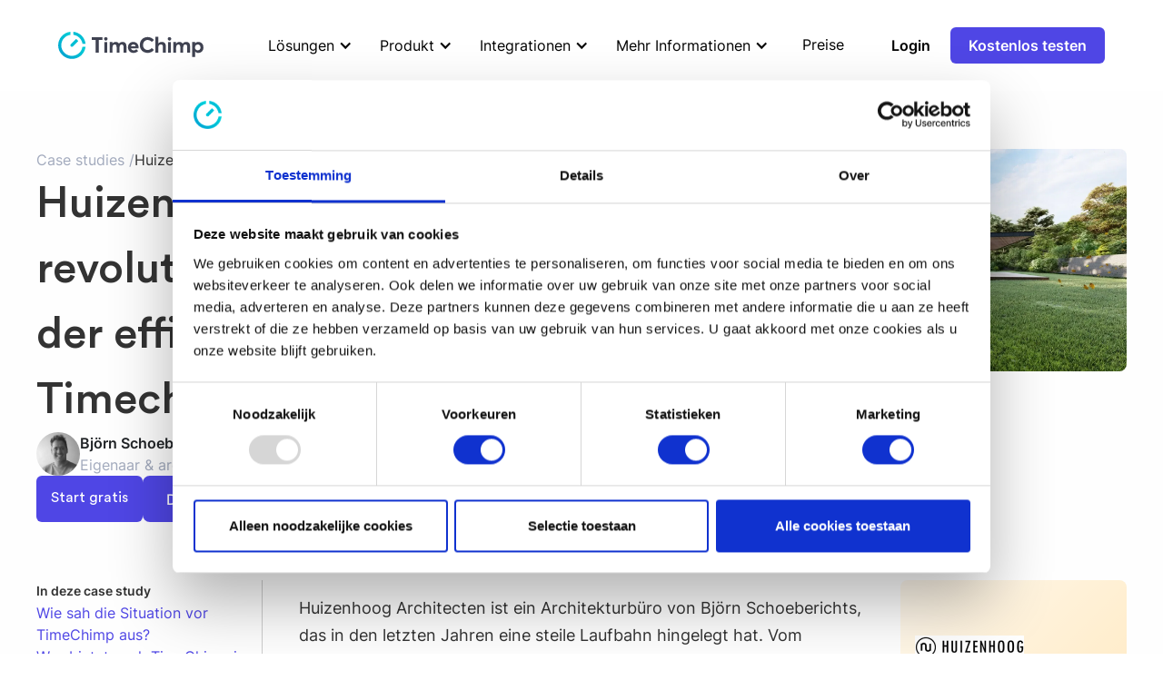

--- FILE ---
content_type: text/html
request_url: https://www.timechimp.com/de/testimonials/huizenhoog-architecten
body_size: 30264
content:
<!DOCTYPE html><!-- Last Published: Thu Jan 15 2026 15:57:37 GMT+0000 (Coordinated Universal Time) --><html data-wf-domain="www.timechimp.com" data-wf-page="65fbf7766874e8d2ae0a3f38" data-wf-site="64ac232b1794dcb3de4a609d" data-wf-intellimize-customer-id="117722701" lang="de" data-wf-collection="65fbf7766874e8d2ae0a3e86" data-wf-item-slug="huizenhoog-architecten"><head><meta charset="utf-8"/><title>Huizenhoog Architects steigern die Produktivität mit TimeChimp</title><link rel="alternate" hrefLang="x-default" href="https://www.timechimp.com/testimonials/huizenhoog-architecten"/><link rel="alternate" hrefLang="nl" href="https://www.timechimp.com/testimonials/huizenhoog-architecten"/><link rel="alternate" hrefLang="de" href="https://www.timechimp.com/de/referenz/huizenhoog-architecten"/><link rel="alternate" hrefLang="en" href="https://www.timechimp.com/en/testimonial/huizenhoog-architecten"/><meta content="Erfahren Sie, wie Huizenhoog Architects ihre Verwaltungsprozesse mit TimeChimp transformiert hat. Von der manuellen Excel-Eingabe bis hin zur automatisierten Zeiterfassung und Rechnungsstellung. Lesen Sie die Fallstudie." name="description"/><meta content="Huizenhoog Architects steigern die Produktivität mit TimeChimp" property="og:title"/><meta content="Erfahren Sie, wie Huizenhoog Architects ihre Verwaltungsprozesse mit TimeChimp transformiert hat. Von der manuellen Excel-Eingabe bis hin zur automatisierten Zeiterfassung und Rechnungsstellung. Lesen Sie die Fallstudie." property="og:description"/><meta content="https://cdn.prod.website-files.com/64b3deec72992b5f5c9b3f64/66d1b4b9bb74400817e3aac1_Renders_Photo%2B-%2B1-1920w.webp" property="og:image"/><meta content="Huizenhoog Architects steigern die Produktivität mit TimeChimp" property="twitter:title"/><meta content="Erfahren Sie, wie Huizenhoog Architects ihre Verwaltungsprozesse mit TimeChimp transformiert hat. Von der manuellen Excel-Eingabe bis hin zur automatisierten Zeiterfassung und Rechnungsstellung. Lesen Sie die Fallstudie." property="twitter:description"/><meta content="https://cdn.prod.website-files.com/64b3deec72992b5f5c9b3f64/66d1b4b9bb74400817e3aac1_Renders_Photo%2B-%2B1-1920w.webp" property="twitter:image"/><meta property="og:type" content="website"/><meta content="summary_large_image" name="twitter:card"/><meta content="width=device-width, initial-scale=1" name="viewport"/><link href="https://cdn.prod.website-files.com/64ac232b1794dcb3de4a609d/css/timechimp.webflow.shared.40c814ab0.min.css" rel="stylesheet" type="text/css" integrity="sha384-QMgUqwX9dh1X7LE51ci08hcghw5iznURfiGb0ab3etwmLCE8oIdYFj7VSHN8/vG3" crossorigin="anonymous"/><script type="text/javascript">!function(o,c){var n=c.documentElement,t=" w-mod-";n.className+=t+"js",("ontouchstart"in o||o.DocumentTouch&&c instanceof DocumentTouch)&&(n.className+=t+"touch")}(window,document);</script><link href="https://cdn.prod.website-files.com/64ac232b1794dcb3de4a609d/64aea8d648f2dc9858fd4169_Logo_favicon.png" rel="shortcut icon" type="image/x-icon"/><link href="https://cdn.prod.website-files.com/64ac232b1794dcb3de4a609d/64aea8dbb7d80b6f3b9e344d_Logo_webclip.png" rel="apple-touch-icon"/><link href="https://www.timechimp.com/de/referenz/huizenhoog-architecten" rel="canonical"/><style>.anti-flicker, .anti-flicker * {visibility: hidden !important; opacity: 0 !important;}</style><style>[data-wf-hidden-variation], [data-wf-hidden-variation] * {
        display: none !important;
      }</style><script type="text/javascript">if (localStorage.getItem('intellimize_data_tracking_type') !== 'optOut') { localStorage.removeItem('intellimize_opt_out_117722701'); } if (localStorage.getItem('intellimize_data_tracking_type') !== 'optOut') { localStorage.setItem('intellimize_data_tracking_type', 'optOut'); }</script><script type="text/javascript">(function(e){var s={r:[]};e.wf={r:s.r,ready:t=>{s.r.push(t)}}})(window)</script><script type="text/javascript">(function(e,t,p){var n=document.documentElement,s={p:[],r:[]},u={p:s.p,r:s.r,push:function(e){s.p.push(e)},ready:function(e){s.r.push(e)}};e.intellimize=u,n.className+=" "+p,setTimeout(function(){n.className=n.className.replace(RegExp(" ?"+p),"")},t)})(window, 4000, 'anti-flicker')</script><link href="https://cdn.intellimize.co/snippet/117722701.js" rel="preload" as="script"/><script type="text/javascript">var wfClientScript=document.createElement("script");wfClientScript.src="https://cdn.intellimize.co/snippet/117722701.js",wfClientScript.async=!0,wfClientScript.onerror=function(){document.documentElement.className=document.documentElement.className.replace(RegExp(" ?anti-flicker"),"")},document.head.appendChild(wfClientScript);</script><link href="https://api.intellimize.co" rel="preconnect" crossorigin="true"/><link href="https://log.intellimize.co" rel="preconnect" crossorigin="true"/><link href="https://117722701.intellimizeio.com" rel="preconnect"/><script>(function(w,d,s,l,i){w[l]=w[l]||[];w[l].push({'gtm.start':
new Date().getTime(),event:'gtm.js'});var f=d.getElementsByTagName(s)[0],
j=d.createElement(s),dl=l!='dataLayer'?'&l='+l:'';j.async=true;j.src=
'https://bonobo.timechimp.com/pyjmy.js?id='+i+dl;f.parentNode.insertBefore(j,f);
})(window,document,'script','dataLayer','orangutan');</script>


<!-- Locale no Enterprise fix -->
<style>
  [locale="hide"] {
    display: none;
  }
</style>

<!-- [Attributes by Finsweet] Copy to clipboard -->
<script defer src="https://cdn.jsdelivr.net/npm/@finsweet/attributes-copyclip@1/copyclip.js"></script>

<!-- font fix -->
<!--<style>
  h1, h2, h3, h4, h5, h6, a, .u-h1, .u-h2, .u-h3, .u-h4, .u-h5, .u-h6 {
  font-family: "Montserrat", sans-serif !important;
}
</style> -->
<script id="Cookiebot" src="https://consent.cookiebot.com/uc.js" data-cbid="554176b9-783e-427b-baab-24b5ac2417b1" type="text/javascript" async></script>
<script>
    !function(s,n,i,t,c,h){s.SnitchObject=i;s[i]||(s[i]=function(){
    (s[i].q=s[i].q||[]).push(arguments)});s[i].l=+new Date;c=n.createElement(t);
    h=n.getElementsByTagName(t)[0];c.src='//snid.snitcher.com/8435380.js';
    h.parentNode.insertBefore(c,h)}(window,document,'snid','script');
        
    snid('verify', '8435380');
</script>
<!-- <script defer src="https://liv-showcase.s3.eu-central-1.amazonaws.com/browser-v3.js"></script> --><meta name="robots" content="index, follow, max-image-preview:large, max-snippet:-1, max-video-preview:-1">
<!-- [Attributes by Finsweet] Copy to clipboard 
<script defer src="https://cdn.jsdelivr.net/npm/@finsweet/attributes-copyclip@1/copyclip.js"></script>
<!-- [Attributes by Finsweet] Social Share -->
<script defer src="https://cdn.jsdelivr.net/npm/@finsweet/attributes-socialshare@1/socialshare.js"></script>
<!-- injects check icon that replaces the default bullet from an unordered list -->
<style>
.blog ul {
  list-style: none;
  padding-left: 0;
}
.blog ul li {
  position: relative;
  padding-left: 1.5em; /* Make room for the custom bullet */
}
.blog li::before {
  content: "";
  background-image: url(https://cdn.prod.website-files.com/64ac232b1794dcb3de4a609d/64c74735f63c85ab760b9164_check.svg);
  background-size: contain;
  display: block;
  width: 1em;
  height: 1em;
  position: absolute;
  left: 0;
  top: 0.25rem; /* Adjust as needed */
}
</style></head><body><div class="bf-banner"><div fs-copyclip-element="click" class="banner bf"><button class="u-hflex-center-center flex-gap--25rem is-white is-transparent"><div><strong>🚨 Löse deinen Black Friday Week-Rabatt ein!</strong> Sie haben bis spätestens 18. Dezember Zeit. <a href="/de/black-friday-2024" data-wf-native-id-path="fae60536-6ff8-509b-612a-8dab07aeaea0:9ea60f23-0c32-61b0-f927-0ae20fe52734" data-wf-ao-click-engagement-tracking="true" data-wf-element-id="9ea60f23-0c32-61b0-f927-0ae20fe52734" data-wf-component-context="%5B%7B%22componentId%22%3A%226f7f7c3a-2c44-269c-985a-058143a1659b%22%2C%22instanceId%22%3A%22fae60536-6ff8-509b-612a-8dab07aeaea0%22%7D%5D" class="u-text-main is-white g-underline">Den Rabatt einlösen</a></div></button></div></div><div class="page_wrap"><div class="page_code_wrap"><div class="page_code_base w-embed"><style>
:root {
	--font--inherit: inherit;
	--font-weight--inherit: inherit;
	--font-weight--100: 100;
	--font-weight--200: 200;
	--font-weight--300: 300;
	--font-weight--400: 400;
	--font-weight--500: 500;
	--font-weight--600: 600;
	--font-weight--700: 700;
	--font-weight--800: 800;
	--font-weight--900: 900;
	--text-transform--none: none;
	--text-transform--uppercase: uppercase;
	--text-transform--capitalize: capitalize;
	--text-transform--lowercase: lowercase;
	--text-transform--inherit: inherit;
}
body {
	font-smoothing: antialiased;
	-webkit-font-smoothing: antialiased;
}
button {
	background-color: unset;
	padding: unset;
	text-align: inherit;
}
img::selection {
	background: transparent;
}
:is(h1, h2, h3, h4, h5, h6, p) a {
	text-decoration: underline;
}
.w-richtext > *:first-child {
	margin-top: 0;
}
.w-richtext > *:last-child {
	margin-bottom: 0;
}
.wf-empty[class*="--"], video.wf-empty {
	padding: 0;
}
video {
	width: 100%;
	object-fit: cover;
}
svg {
	display: block;
}
section, header, footer {
	position: relative;
}

[data-padding-top="none"] { padding-top: var(--padding-vertical--none); }
[data-padding-bottom="none"] { padding-bottom: var(--padding-vertical--none); }

[data-padding-top="small"] { padding-top: var(--padding-vertical--small); }
[data-padding-bottom="small"] { padding-bottom: var(--padding-vertical--small); }

[data-padding-top="main"] { padding-top: var(--padding-vertical--main); }
[data-padding-bottom="main"] { padding-bottom: var(--padding-vertical--main); }

[data-padding-top="large"] { padding-top: var(--padding-vertical--large); }
[data-padding-bottom="large"] { padding-bottom: var(--padding-vertical--large); }

/* line clamp */
.u-line-clamp-1, .u-line-clamp-2, .u-line-clamp-3, .u-line-clamp-4 {
	display: -webkit-box;
	overflow: hidden;
	-webkit-line-clamp: 1;
	-webkit-box-orient: vertical;
}
.u-line-clamp-2 { -webkit-line-clamp: 2; }
.u-line-clamp-3 { -webkit-line-clamp: 3; }
.u-line-clamp-4 { -webkit-line-clamp: 4; }

.w-form { padding-bottom: 0px; }
</style></div><div class="page_code_color w-embed"><style>
/* theme gray */
[data-theme="light"] {
	--theme--background: #fff;
	--theme--text: #111827;
}
[data-theme="gray"] {
	--theme--background: var(--background-color--gray);
	--theme--text: #111827;
}
[data-theme="brand"] {
	--theme--background: #6559D2;
	--theme--text: #fff;
}
[data-theme="subtle"] {
	--theme--background: #F7F7FD;
	--theme--text: #111827;
}
[data-theme="dark"] {
	--theme--background: var(--black) !important;
	--theme--text: var(--white) !important;
}
/* apply colors */
:is(c, :where([data-theme]:not([data-theme="inherit"]))) {
	background-color: var(--theme--background);
	color: var(--theme--text);
}
</style></div><div class="page_code_responsive w-embed"><style>
/* desktop */
:root {
	/* custom */
}
/* tablet */
@media screen and (max-width: 991px) {
	:root {
		/* custom */
		--padding-horizontal--main: 2rem;
		/* adaptive sizes */
		--size--2rem: 1.75rem;
		--size--2-5rem: 2.18rem;
		--size--3rem: 2.52rem;
		--size--3-5rem: 2.73rem;
		--size--4rem: 3rem;
		--size--4-5rem: 3.375rem;
		--size--5rem: 3.75rem;
		--size--5-5rem: 4.125rem;
		--size--6rem: 4.5rem;
		--size--6-5rem: 4.875rem;
		--size--7rem: 5.25rem;
		--size--7-5rem: 5.625rem;
		--size--8rem: 6rem;
		--size--8-5rem: 6.375rem;
		--size--9rem: 6.75rem;
		--size--9-5rem: 7.125rem;
		--size--10rem: 7.5rem;
		--size--11rem: 8.25rem;
		--size--12rem: 9rem;
		--size--13rem: 9.75rem;
		--size--14rem: 10.5rem;
		--size--15rem: 11.25rem;
		--size--16rem: 12rem;
	}
}
/* landscape */
@media screen and (max-width: 767px) {
	:root {
		/* custom */
		--padding-horizontal--main: 1rem;
		/* adaptive sizes */
		--size--2-5rem: 2rem;
		--size--3rem: 2.25rem;
		--size--3-5rem: 2.375rem;
		--size--4rem: 2.5rem;
		--size--4-5rem: 2.75rem;
		--size--5rem: 3rem;
		--size--5-5rem: 3.25rem;
		--size--6rem: 3.5rem;
		--size--6-5rem: 3.75rem;
		--size--7rem: 4rem;
		--size--7-5rem: 4.25rem;
		--size--8rem: 4.5rem;
		--size--8-5rem: 4.75rem;
		--size--9rem: 5rem;
		--size--9-5rem: 5.25rem;
		--size--10rem: 5.5rem;
		--size--11rem: 5.75rem;
		--size--12rem: 6rem;
		--size--13rem: 6.5rem;
		--size--14rem: 7rem;
		--size--15rem: 7.5rem;
		--size--16rem: 8rem;
	}
}
/* portrait */
@media screen and (max-width: 479px) {
	:root {
		/* custom */
	}
}
</style></div><div class="page_code_custom w-embed"><style>
/* grid layout reverse */
@media screen and (min-width: 992px) {
	[data-order-desktop-first="true"] { order: -1; }
	[data-order-desktop-last="true"] { order: 2; }
}
@media screen and (min-width: 768px) {
	[data-order-tablet-first="true"] { order: -1; }
	[data-order-tablet-last="true"] { order: 2; }
}
/* align items */
[data-align-items-start="true"] { align-items: start !important; }
[data-align-items-center="true"] { align-items: center !important; }
[data-align-items-end="true"] { align-items: end !important; }
/* justify content */
[data-justify-content-start="true"] { justify-content: start !important; }
[data-justify-content-center="true"] { justify-content: center !important; }
[data-justify-content-end="true"] { justify-content: end !important; }
[data-justify-content="top"] { justify-content: start !important; }
[data-justify-content="center"] { justify-content: center !important; }
[data-justify-content="bottom"] { justify-content: end !important; }
/* text align */
[data-text-align-left="true"] { text-align: left !important; }
[data-text-align-center="true"] { text-align: center !important; }
[data-text-align-right="true"] { text-align: right !important; }
/* max width */
[data-max-width-none="true"] { max-width: none !important; }
:root {
--reviews-rating: 10;
}
</style></div></div><div class="page_code_wrap"><div class="page_code_base w-embed"><style>
:root {
    --site--max-width: min(var(--site--width), 100vw);
    --container--main: calc(var(--site--max-width) - var(--site--margin) * 2);
    --container--full: calc(100vw - var(--site--margin) * 2);
    --container--small: calc(var(--column-width--plus-gutter) * (var(--site--column-count) - 2) - var(--site--gutter));
    --site--gutter-total: calc(var(--site--gutter) * (var(--site--column-count) - 1));
    --column-width--1: calc((var(--container--main) - var(--site--gutter-total)) / var(--site--column-count));
    --column-width--plus-gutter: calc(var(--column-width--1) + var(--site--gutter));
    --column-width--2: calc(var(--column-width--plus-gutter) * 2 - var(--site--gutter));
    --column-width--3: calc(var(--column-width--plus-gutter) * 3 - var(--site--gutter));
    --column-width--4: calc(var(--column-width--plus-gutter) * 4 - var(--site--gutter));
    --column-width--5: calc(var(--column-width--plus-gutter) * 5 - var(--site--gutter));
    --column-width--6: calc(var(--column-width--plus-gutter) * 6 - var(--site--gutter));
    --column-width--7: calc(var(--column-width--plus-gutter) * 7 - var(--site--gutter));
    --column-width--8: calc(var(--column-width--plus-gutter) * 8 - var(--site--gutter));
    --column-width--9: calc(var(--column-width--plus-gutter) * 9 - var(--site--gutter));
    --column-width--10: calc(var(--column-width--plus-gutter) * 10 - var(--site--gutter));
    --column-width--11: calc(var(--column-width--plus-gutter) * 11 - var(--site--gutter));
    --column-width--12: calc(var(--column-width--plus-gutter) * 12 - var(--site--gutter));
    --column-margin--1: calc(var(--column-width--plus-gutter) * 1);
    --column-margin--2: calc(var(--column-width--plus-gutter) * 2);
    --column-margin--3: calc(var(--column-width--plus-gutter) * 3);
    --column-margin--4: calc(var(--column-width--plus-gutter) * 4);
    --column-margin--5: calc(var(--column-width--plus-gutter) * 5);
    --column-margin--6: calc(var(--column-width--plus-gutter) * 6);
    --column-margin--7: calc(var(--column-width--plus-gutter) * 7);
    --column-margin--8: calc(var(--column-width--plus-gutter) * 8);
    --column-margin--9: calc(var(--column-width--plus-gutter) * 9);
    --column-margin--10: calc(var(--column-width--plus-gutter) * 10);
    --column-margin--11: calc(var(--column-width--plus-gutter) * 11);
    --column-margin--12: calc(var(--column-width--plus-gutter) * 12);
    --breakout-start: [full-start] minmax(0, 1fr) [content-start];
    --breakout-end: [content-end] minmax(0, 1fr) [full-end];
    --grid-breakout-single: var(--breakout-start) minmax(0, var(--container--main)) var(--breakout-end);
    --grid-breakout: var(--breakout-start) repeat(var(--site--column-count), minmax(0, var(--column-width--1))) var(--breakout-end);
    --_typography---text-transform--none: none;
    --_typography---text-transform--uppercase: uppercase;
    --_typography---text-transform--captialize: capitalize;
    --_typography---text-transform--lowercase: lowercase;
    --align--start: start;
    --align--center: center;
    --align--end: end;
    [data-padding-top="none"] { padding-top: var(--padding-vertical--none); }
[data-padding-bottom="none"] { padding-bottom: var(--padding-vertical--none); }

[data-padding-top="small"] { padding-top: var(--padding-vertical--small); }
[data-padding-bottom="small"] { padding-bottom: var(--padding-vertical--small); }

[data-padding-top="main"] { padding-top: var(--padding-vertical--main); }
[data-padding-bottom="main"] { padding-bottom: var(--padding-vertical--main); }

[data-padding-top="large"] { padding-top: var(--padding-vertical--large); }
[data-padding-bottom="large"] { padding-bottom: var(--padding-vertical--large); }
}
* {
	vertical-align: bottom;
}
::before, ::after {
	box-sizing: border-box;
}
html {
	background-color: var(--_theme---background);
}
button {
	background-color: unset;
	padding: unset;
	text-align: inherit;
}
button:not(:disabled) {
	cursor: pointer;
}
video {
	width: 100%;
	object-fit: cover;
}
/* remove padding of empty element */
.wf-empty {
	padding: 0;
}
svg {
	max-width: 100%;
}
section, header, footer {
	position: relative;
}
@media (prefers-color-scheme: light) {
	option { color: black; }
}
img::selection {
	background: transparent;
}
/* Typography */
body {
	text-transform: var(--_text-style---text-transform);
	font-smoothing: antialiased;
	-webkit-font-smoothing: antialiased;
}
/* Clear Defaults */
a:not([class]) {
	text-decoration: underline;
}
h1,h2,h3,h4,h5,h6,p,blockquote,label {
	font-family: inherit;
	font-size: inherit;
	font-weight: inherit;
	line-height: inherit;
	letter-spacing: inherit;
	text-transform: inherit;
	text-wrap: inherit;
	margin-top: 0;
	margin-bottom: 0;
}
/* Selection Color */
::selection {
	background-color: var(--_theme---selection--background);
	color: var(--_theme---selection--text);
}
/* Margin Trim */
:is(.u-margin-trim, .u-rich-text) > :not(:not(.w-condition-invisible) ~ :not(.w-condition-invisible)) {
	margin-top: 0;
}
:is(.u-margin-trim, .u-rich-text) > :not(:has(~ :not(.w-condition-invisible))) {
	margin-bottom: 0;
}
/* Line Height Trim */
:is([class*="u-text-style-"],h1,h2,h3,h4,h5,h6,p):not(.w-richtext,.u-text-trim-off)::before {
	content: "";
	display: table;
	margin-bottom: calc(-0.5lh + var(--_text-style---trim-top));
}
:is([class*="u-text-style-"],h1,h2,h3,h4,h5,h6,p):not(.w-richtext,.u-text-trim-off)::after {
	content: "";
	display: table;
	margin-bottom: calc(-0.5lh + var(--_text-style---trim-bottom));
}
/* Rich Text Links */
.w-richtext a {
	position: relative;
	z-index: 4;
}
/* Line Clamp */
.u-line-clamp-1, .u-line-clamp-2, .u-line-clamp-3, .u-line-clamp-4 {
	-webkit-line-clamp: 1;
	-webkit-box-orient: vertical;
}
.u-line-clamp-2 { -webkit-line-clamp: 2; }
.u-line-clamp-3 { -webkit-line-clamp: 3; }
.u-line-clamp-4 { -webkit-line-clamp: 4; }
/* Child Contain */
.u-child-contain > * {
	width: 100%;
	max-width: inherit !important;
  margin-inline: 0 !important;
	margin-top: 0 !important;
}
/* Hide */
.u-hide-if-empty:empty,
.u-hide-if-empty:not(:has(> :not(.w-condition-invisible))),
.u-hide-if-empty-cms:not(:has(.w-dyn-item)),
.u-embed-js,
.u-embed-css {
	display: none !important;
}
/* Focus State */
a, button, :where([tabindex]) {
	outline-offset: var(--focus--offset-outer);
}
a:focus-visible,
button:focus-visible,
[tabindex]:focus-visible {
	outline-color: var(--_theme---text);
	outline-width: var(--focus--width);
	outline-style: solid;
}
/* Global / Clickable Component */
.wf-design-mode .g_clickable_wrap {
	z-index: 0;
}
.g_clickable_wrap a[href="#"] {
	display: none;
}
.g_clickable_wrap a[href="#"] ~ button {
	display: block;
}
/* Responsive Above */
@container threshold-large (width >= 62em) {
	.u-order-unset-above { order: unset !important; }
	.u-all-unset-above { all: unset !important; }
	.u-grid-below { display: flex !important; }
}
@container threshold-medium (width >= 48em) {
	.u-order-unset-above { order: unset !important; }
	.u-all-unset-above { all: unset !important; }
	.u-grid-below { display: flex !important; }
}
@container threshold-small (width >= 30em) {
	.u-order-unset-above { order: unset !important; }
	.u-all-unset-above { all: unset !important; }
	.u-grid-below { display: flex !important; }
}
/* Responsive Below */
@container threshold-large (width < 62em) {
	.u-order-unset-below { order: unset !important; }
	.u-all-unset-below { all: unset !important; }
	.u-grid-above { display: flex !important; }
}
@container threshold-medium (width < 48em) {
	.u-order-unset-below { order: unset !important; }
	.u-all-unset-below { all: unset !important; }
	.u-grid-above { display: flex !important; }
}
@container threshold-small (width < 30em) {
	.u-order-unset-below { order: unset !important; }
	.u-all-unset-below { all: unset !important; }
	.u-grid-above { display: flex !important; }
}
</style></div><style>:root {--site--margin: clamp(1rem, 0.42857142857142855rem + 2.857142857142857vw, 3rem);--_typography---font-size--display: clamp(4rem, 3.142857142857143rem + 4.285714285714286vw, 7rem);--_typography---font-size--h1: clamp(3rem, 2.5714285714285716rem + 2.142857142857143vw, 4.5rem);--_typography---font-size--h2: clamp(2rem, 1.7142857142857142rem + 1.4285714285714286vw, 3rem);--_typography---font-size--h3: clamp(1.75rem, 2.392857142857143rem + -0.7142857142857143vw, 2.25rem);--_typography---font-size--h4: clamp(1.75rem, 1.6785714285714286rem + 0.35714285714285715vw, 2rem);--_typography---font-size--h5: clamp(1.375rem, 1.3392857142857142rem + 0.17857142857142858vw, 1.5rem);--_typography---font-size--h6: clamp(1rem, 0.9642857142857143rem + 0.17857142857142858vw, 1.125rem);--_typography---font-size--text-large: clamp(1.125rem, 1.0178571428571428rem + 0.5357142857142857vw, 1.5rem);--_typography---font-size--text-main: clamp(1rem, 0.9642857142857143rem + 0.17857142857142858vw, 1.125rem);--_typography---font-size--text-small: clamp(0.875rem, 0.8392857142857143rem + 0.17857142857142858vw, 1rem);--_spacing---space--1: clamp(0.375rem, 0.3392857142857143rem + 0.17857142857142858vw, 0.5rem);--_spacing---space--2: clamp(0.625rem, 0.5892857142857143rem + 0.17857142857142858vw, 0.75rem);--_spacing---space--3: clamp(0.875rem, 0.8392857142857143rem + 0.17857142857142858vw, 1rem);--_spacing---space--4: clamp(1.25rem, 1.1785714285714286rem + 0.35714285714285715vw, 1.5rem);--_spacing---space--5: clamp(1.75rem, 1.6785714285714286rem + 0.35714285714285715vw, 2rem);--_spacing---space--6: clamp(2rem, 1.8571428571428572rem + 0.7142857142857143vw, 2.5rem);--_spacing---space--7: clamp(2.25rem, 2.0357142857142856rem + 1.0714285714285714vw, 3rem);--_spacing---space--8: clamp(2.5rem, 2.0714285714285716rem + 2.142857142857143vw, 4rem);--_spacing---section-space--small: clamp(3rem, 2.4285714285714284rem + 2.857142857142857vw, 5rem);--_spacing---section-space--main: clamp(4rem, 3.142857142857143rem + 4.285714285714286vw, 7rem);--_spacing---section-space--large: clamp(5.5rem, 4.214285714285714rem + 6.428571428571428vw, 10rem);--_spacing---section-space--page-top: clamp(7rem, 5rem + 10vw, 14rem);}</style></div><div data-animation="default" class="nav_sticky w-nav" data-easing2="ease" data-theme="light" data-easing="ease" data-collapse="medium" role="banner" data-no-scroll="1" data-duration="400" data-doc-height="1"><div class="navigation"><div class="container-navigation"><div class="navigation-link-wrapper"><a href="/de" data-wf-native-id-path="81bc3b30-bd21-2c82-62bd-059dd4a97c45:5b548839-0860-2810-7cce-9ba28a58889d" data-wf-ao-click-engagement-tracking="true" data-wf-element-id="5b548839-0860-2810-7cce-9ba28a58889d" data-wf-component-context="%5B%7B%22componentId%22%3A%2221829fa3-682a-53c6-56c5-2aa2c7025f09%22%2C%22instanceId%22%3A%2281bc3b30-bd21-2c82-62bd-059dd4a97c45%22%7D%5D" class="brand-mobile-only w-nav-brand"><img src="https://cdn.prod.website-files.com/64ac232b1794dcb3de4a609d/64b10d8183e3e0e88448d229_TimeChimp.svg" loading="lazy" alt="Het logo van TimeChimp" class="brand-logo-image-2"/></a><a data-wf-native-id-path="81bc3b30-bd21-2c82-62bd-059dd4a97c45:c38b7e9d-e40b-310c-956d-7aebd5216c32" data-wf-ao-click-engagement-tracking="true" data-wf-element-id="c38b7e9d-e40b-310c-956d-7aebd5216c32" data-wf-component-context="%5B%7B%22componentId%22%3A%2221829fa3-682a-53c6-56c5-2aa2c7025f09%22%2C%22instanceId%22%3A%2281bc3b30-bd21-2c82-62bd-059dd4a97c45%22%7D%5D" href="/de" class="brand w-inline-block"><img src="https://cdn.prod.website-files.com/64ac232b1794dcb3de4a609d/64b10d8183e3e0e88448d229_TimeChimp.svg" loading="lazy" alt="Het logo van TimeChimp" class="logo-image"/></a><nav role="navigation" class="menu-wrap w-nav-menu"><div data-hover="true" data-delay="0" data-w-id="21829fa3-682a-53c6-56c5-2aa2c7025f0f" class="dropdown w-dropdown"><div data-wf-native-id-path="81bc3b30-bd21-2c82-62bd-059dd4a97c45:21829fa3-682a-53c6-56c5-2aa2c7025f10" data-wf-ao-click-engagement-tracking="true" data-wf-element-id="21829fa3-682a-53c6-56c5-2aa2c7025f10" data-wf-component-context="%5B%7B%22componentId%22%3A%2221829fa3-682a-53c6-56c5-2aa2c7025f09%22%2C%22instanceId%22%3A%2281bc3b30-bd21-2c82-62bd-059dd4a97c45%22%7D%5D" class="nav-toggle w-dropdown-toggle"><a data-wf-native-id-path="81bc3b30-bd21-2c82-62bd-059dd4a97c45:e5cff9a2-5d52-a68d-d22d-62b1a7be1d1f" data-wf-ao-click-engagement-tracking="true" data-wf-element-id="e5cff9a2-5d52-a68d-d22d-62b1a7be1d1f" data-wf-component-context="%5B%7B%22componentId%22%3A%2221829fa3-682a-53c6-56c5-2aa2c7025f09%22%2C%22instanceId%22%3A%2281bc3b30-bd21-2c82-62bd-059dd4a97c45%22%7D%5D" href="/de/losungen" class="menu-item w-inline-block"><div class="text-color-black">Lösungen</div></a><div class="icon-nav text-color-black w-icon-dropdown-toggle"></div></div><nav class="dropdown-list-2 w-dropdown-list"><div class="dropdown-wrapper-2"><div class="dropdown-container"><div class="w-layout-grid navigation-grid"><div id="w-node-_21829fa3-682a-53c6-56c5-2aa2c7025f18-c7025f09" class="column-1"><div class="navigation-title">Nach Nutzungssituation</div><div class="w-layout-grid oplossingen-grid"><a data-wf-native-id-path="81bc3b30-bd21-2c82-62bd-059dd4a97c45:21829fa3-682a-53c6-56c5-2aa2c7025f1c" data-wf-ao-click-engagement-tracking="true" data-wf-element-id="21829fa3-682a-53c6-56c5-2aa2c7025f1c" data-wf-component-context="%5B%7B%22componentId%22%3A%2221829fa3-682a-53c6-56c5-2aa2c7025f09%22%2C%22instanceId%22%3A%2281bc3b30-bd21-2c82-62bd-059dd4a97c45%22%7D%5D" href="/de/losung/digitale-stundenerfassung" class="navigation-dropdown-link menu-item w-inline-block"><div class="navigation-link-content"><div class="icon-1x1-medium text-color-purple w-embed"><svg width="currentwidth" height="currentheight" viewBox="0 0 32 32" fill="none" xmlns="http://www.w3.org/2000/svg">
<path fill-rule="evenodd" clip-rule="evenodd" d="M25.3558 9.8265L26.8641 8.31984C27.1184 8.06061 27.1184 7.64573 26.8641 7.3865L25.9164 6.43984C25.7911 6.31363 25.6205 6.24264 25.4426 6.24264C25.2646 6.24264 25.094 6.31363 24.9687 6.43984L23.4872 7.99984C22.0836 6.86206 20.4412 6.05536 18.6821 5.63984V3.99984C18.6821 3.26346 18.0845 2.6665 17.3474 2.6665H14.6779C13.9408 2.6665 13.3432 3.26346 13.3432 3.99984V5.63984C7.87984 6.88373 4.00309 11.7356 4 17.3332C4.07281 23.7967 9.20019 29.0711 15.6656 29.3332C20.3432 29.4583 24.6678 26.8588 26.7478 22.6717C28.8278 18.4846 28.2846 13.472 25.3558 9.8265ZM16.0126 26.6665C10.8526 26.6665 6.66948 22.4878 6.66948 17.3332C6.66948 12.1785 10.8526 7.99984 16.0126 7.99984C21.1727 7.99984 25.3558 12.1785 25.3558 17.3332C25.3558 22.4878 21.1727 26.6665 16.0126 26.6665ZM16.2177 10.8424C16.3526 10.7153 16.5352 10.6513 16.7201 10.6665C20.077 10.9697 22.6806 13.7258 22.7893 17.0911C22.898 20.4565 20.4776 23.3745 17.1472 23.8932C15.28 24.2167 13.3631 23.7319 11.875 22.5598C11.7199 22.4426 11.6224 22.2648 11.6071 22.0711C11.5918 21.8775 11.6602 21.6866 11.7949 21.5465L16.0126 17.3332V11.3332C16.0082 11.1479 16.0828 10.9696 16.2177 10.8424Z" fill="currentcolor"/>
</svg></div><div><div class="text-size-large text-weight-bold">Stundenerfassung</div><div class="link-description">So vereinfachst du tägliche Stundenerfassung für alle Arbeitnehmer.</div></div></div></a><a data-attribute="menu-click" data-wf-native-id-path="81bc3b30-bd21-2c82-62bd-059dd4a97c45:21829fa3-682a-53c6-56c5-2aa2c7025f24" data-wf-ao-click-engagement-tracking="true" data-wf-element-id="21829fa3-682a-53c6-56c5-2aa2c7025f24" data-wf-component-context="%5B%7B%22componentId%22%3A%2221829fa3-682a-53c6-56c5-2aa2c7025f09%22%2C%22instanceId%22%3A%2281bc3b30-bd21-2c82-62bd-059dd4a97c45%22%7D%5D" href="/de/losung/projektverwaltung" class="navigation-dropdown-link menu-item w-inline-block"><div class="navigation-link-content"><div class="icon-1x1-medium text-color-green w-embed"><svg width="currentwidth" height="currentheight" viewBox="0 0 32 32" fill="none" xmlns="http://www.w3.org/2000/svg">
<path fill-rule="evenodd" clip-rule="evenodd" d="M27.8267 14.4536C27.9479 14.3188 28.0103 14.1412 28 13.9602C27.6558 8.60852 23.3917 4.34444 18.04 4.00022C17.855 3.99549 17.6763 4.06794 17.5467 4.20022C17.4122 4.32929 17.3353 4.50711 17.3334 4.69355V14.6669H27.3334C27.5198 14.665 27.6976 14.5881 27.8267 14.4536ZM14.6667 17.3336H24.64C24.8216 17.3334 24.9953 17.4073 25.1211 17.5381C25.247 17.669 25.314 17.8455 25.3067 18.0269C24.9378 23.7273 20.1435 28.1252 14.4325 28.0021C8.72152 27.8791 4.12118 23.2787 3.99813 17.5677C3.87507 11.8567 8.27297 7.0625 13.9734 6.69355C14.1548 6.68629 14.3313 6.75331 14.4621 6.87913C14.593 7.00495 14.6669 7.17869 14.6667 7.36022V17.3336Z" fill="currentcolor"/>
</svg></div><div><div class="text-size-large text-weight-bold">Projektzeiterfassung</div><div class="link-description">Verwalte deine Projekte effizienter dank übersichtlicher Projektzeitfassung.</div></div></div></a><a data-attribute="menu-click" data-wf-native-id-path="81bc3b30-bd21-2c82-62bd-059dd4a97c45:21829fa3-682a-53c6-56c5-2aa2c7025f2c" data-wf-ao-click-engagement-tracking="true" data-wf-element-id="21829fa3-682a-53c6-56c5-2aa2c7025f2c" data-wf-component-context="%5B%7B%22componentId%22%3A%2221829fa3-682a-53c6-56c5-2aa2c7025f09%22%2C%22instanceId%22%3A%2281bc3b30-bd21-2c82-62bd-059dd4a97c45%22%7D%5D" href="/de/losung/project-resource-planning" class="navigation-dropdown-link menu-item w-inline-block"><div class="navigation-link-content"><div class="icon-1x1-medium text-color-yellow w-embed"><svg width="currentwidth" height="currentheight" viewBox="0 0 32 32" fill="none" xmlns="http://www.w3.org/2000/svg">
<path fill-rule="evenodd" clip-rule="evenodd" d="M2.66675 15.9998C2.66675 8.63604 8.63628 2.6665 16.0001 2.6665C19.5363 2.6665 22.9277 4.07126 25.4282 6.57175C27.9287 9.07223 29.3334 12.4636 29.3334 15.9998C29.3334 23.3636 23.3639 29.3332 16.0001 29.3332C8.63628 29.3332 2.66675 23.3636 2.66675 15.9998ZM19.3334 13.6665C19.7016 13.6665 20.0001 13.368 20.0001 12.9998V11.9998C20.0001 10.5271 18.8062 9.33317 17.3334 9.33317V8.6665C17.3334 8.29831 17.0349 7.99984 16.6667 7.99984H15.3334C14.9652 7.99984 14.6667 8.29831 14.6667 8.6665V9.33317C13.194 9.33317 12.0001 10.5271 12.0001 11.9998V13.0798C12.0021 13.8752 12.359 14.6281 12.9734 15.1332L17.5467 18.9065C17.6271 18.9651 17.6723 19.0605 17.6667 19.1598V20.3332H14.3334V18.9998C14.3334 18.6316 14.0349 18.3332 13.6667 18.3332H12.6667C12.2986 18.3332 12.0001 18.6316 12.0001 18.9998V19.9998C12.0001 21.4726 13.194 22.6665 14.6667 22.6665V23.3332C14.6667 23.7014 14.9652 23.9998 15.3334 23.9998H16.6667C17.0349 23.9998 17.3334 23.7014 17.3334 23.3332V22.6665C18.8062 22.6665 20.0001 21.4726 20.0001 19.9998V18.9198C19.9981 18.1245 19.6412 17.3715 19.0267 16.8665L14.4534 13.0932C14.373 13.0345 14.3279 12.9392 14.3334 12.8398V11.6665H17.6667V12.9998C17.6667 13.368 17.9652 13.6665 18.3334 13.6665H19.3334Z" fill="currentcolor"/>
</svg></div><div><div class="text-size-large text-weight-bold"><strong>Planung von Projekten</strong></div><div class="link-description">Verwalte deine Finanzen und Rechnungen wie ein Profi.<br/></div></div></div></a></div></div><div class="column-2"><div class="navigation-title">Nach Branche</div><div class="w-layout-grid integration-grid"><a href="/de/losung/zeiterfassung-fuer-die-beratung" data-attribute="menu-click" data-wf-native-id-path="81bc3b30-bd21-2c82-62bd-059dd4a97c45:21829fa3-682a-53c6-56c5-2aa2c7025f38" data-wf-ao-click-engagement-tracking="true" data-wf-element-id="21829fa3-682a-53c6-56c5-2aa2c7025f38" data-wf-component-context="%5B%7B%22componentId%22%3A%2221829fa3-682a-53c6-56c5-2aa2c7025f09%22%2C%22instanceId%22%3A%2281bc3b30-bd21-2c82-62bd-059dd4a97c45%22%7D%5D" class="integration-link menu-item w-inline-block"><div class="link-title">Unternehmensberatung</div></a><a data-attribute="menu-click" data-wf-native-id-path="81bc3b30-bd21-2c82-62bd-059dd4a97c45:21829fa3-682a-53c6-56c5-2aa2c7025f3b" data-wf-ao-click-engagement-tracking="true" data-wf-element-id="21829fa3-682a-53c6-56c5-2aa2c7025f3b" data-wf-component-context="%5B%7B%22componentId%22%3A%2221829fa3-682a-53c6-56c5-2aa2c7025f09%22%2C%22instanceId%22%3A%2281bc3b30-bd21-2c82-62bd-059dd4a97c45%22%7D%5D" href="/de/losung/zeiterfassung-projekt-tool-fuer-it" class="integration-link menu-item w-inline-block"><div class="link-title">IT</div></a><a data-attribute="menu-click" data-wf-native-id-path="81bc3b30-bd21-2c82-62bd-059dd4a97c45:21829fa3-682a-53c6-56c5-2aa2c7025f3e" data-wf-ao-click-engagement-tracking="true" data-wf-element-id="21829fa3-682a-53c6-56c5-2aa2c7025f3e" data-wf-component-context="%5B%7B%22componentId%22%3A%2221829fa3-682a-53c6-56c5-2aa2c7025f09%22%2C%22instanceId%22%3A%2281bc3b30-bd21-2c82-62bd-059dd4a97c45%22%7D%5D" href="/de/losung/zeiterfassung-bau-infrastruktur" class="integration-link menu-item w-inline-block"><div class="link-title">Bau &amp; Infrastruktur</div></a><a data-attribute="menu-click" data-wf-native-id-path="81bc3b30-bd21-2c82-62bd-059dd4a97c45:21829fa3-682a-53c6-56c5-2aa2c7025f41" data-wf-ao-click-engagement-tracking="true" data-wf-element-id="21829fa3-682a-53c6-56c5-2aa2c7025f41" data-wf-component-context="%5B%7B%22componentId%22%3A%2221829fa3-682a-53c6-56c5-2aa2c7025f09%22%2C%22instanceId%22%3A%2281bc3b30-bd21-2c82-62bd-059dd4a97c45%22%7D%5D" href="/de/losung/zeiterfassung-fuer-zeitarbeit-arbeitnehmerueberlassung" class="integration-link menu-item w-inline-block"><div class="link-title">Zeitarbeit &amp; Entsendung</div></a><a data-attribute="menu-click" data-wf-native-id-path="81bc3b30-bd21-2c82-62bd-059dd4a97c45:21829fa3-682a-53c6-56c5-2aa2c7025f44" data-wf-ao-click-engagement-tracking="true" data-wf-element-id="21829fa3-682a-53c6-56c5-2aa2c7025f44" data-wf-component-context="%5B%7B%22componentId%22%3A%2221829fa3-682a-53c6-56c5-2aa2c7025f09%22%2C%22instanceId%22%3A%2281bc3b30-bd21-2c82-62bd-059dd4a97c45%22%7D%5D" href="/de/losung/zeiterfassung-finanzprofis" class="integration-link menu-item w-inline-block"><div class="link-title">Finanzbranche</div></a><a data-attribute="menu-click" data-wf-native-id-path="81bc3b30-bd21-2c82-62bd-059dd4a97c45:21829fa3-682a-53c6-56c5-2aa2c7025f47" data-wf-ao-click-engagement-tracking="true" data-wf-element-id="21829fa3-682a-53c6-56c5-2aa2c7025f47" data-wf-component-context="%5B%7B%22componentId%22%3A%2221829fa3-682a-53c6-56c5-2aa2c7025f09%22%2C%22instanceId%22%3A%2281bc3b30-bd21-2c82-62bd-059dd4a97c45%22%7D%5D" href="/de/referenzen" class="integration-link menu-item w-inline-block"><div class="link-title text-color-purple">Andere Branchen</div></a></div></div><div locale="" class="column-2"><div class="navigation-title">Nach Unternehmensgröẞe</div><div class="w-layout-grid integration-grid"><a data-attribute="menu-click" data-wf-native-id-path="81bc3b30-bd21-2c82-62bd-059dd4a97c45:21829fa3-682a-53c6-56c5-2aa2c7025f4e" data-wf-ao-click-engagement-tracking="true" data-wf-element-id="21829fa3-682a-53c6-56c5-2aa2c7025f4e" data-wf-component-context="%5B%7B%22componentId%22%3A%2221829fa3-682a-53c6-56c5-2aa2c7025f09%22%2C%22instanceId%22%3A%2281bc3b30-bd21-2c82-62bd-059dd4a97c45%22%7D%5D" href="/de/losung/fuer-kleines-kmu-und-entrepreneure" class="integration-link menu-item w-inline-block"><div class="link-title">Zeiterfassung für Freelancer</div></a><a data-attribute="menu-click" data-wf-native-id-path="81bc3b30-bd21-2c82-62bd-059dd4a97c45:21829fa3-682a-53c6-56c5-2aa2c7025f51" data-wf-ao-click-engagement-tracking="true" data-wf-element-id="21829fa3-682a-53c6-56c5-2aa2c7025f51" data-wf-component-context="%5B%7B%22componentId%22%3A%2221829fa3-682a-53c6-56c5-2aa2c7025f09%22%2C%22instanceId%22%3A%2281bc3b30-bd21-2c82-62bd-059dd4a97c45%22%7D%5D" href="/de/losung/fuer-kmu" class="integration-link menu-item w-inline-block"><div class="link-title">Zeiterfassung für mittelständische Unternehmen</div></a><a data-attribute="menu-click" data-wf-native-id-path="81bc3b30-bd21-2c82-62bd-059dd4a97c45:21829fa3-682a-53c6-56c5-2aa2c7025f54" data-wf-ao-click-engagement-tracking="true" data-wf-element-id="21829fa3-682a-53c6-56c5-2aa2c7025f54" data-wf-component-context="%5B%7B%22componentId%22%3A%2221829fa3-682a-53c6-56c5-2aa2c7025f09%22%2C%22instanceId%22%3A%2281bc3b30-bd21-2c82-62bd-059dd4a97c45%22%7D%5D" href="/de/losung/fuer-konzernunternehmen" class="integration-link menu-item w-inline-block"><div class="link-title">Zeiterfassung für Konzerne</div></a></div></div><div class="grid_single grid-align-left align-content-top grid-spacing-1rem is-wbso"><div class="navigation-title u-accent">Demo anfragen<br/></div><div class="image-block"><img src="https://cdn.prod.website-files.com/64ac232b1794dcb3de4a609d/67bef6ebcc83a7918781444a_wbso_approve.avif" loading="eager" sizes="100vw" srcset="https://cdn.prod.website-files.com/64ac232b1794dcb3de4a609d/67bef6ebcc83a7918781444a_wbso_approve-p-500.avif 500w, https://cdn.prod.website-files.com/64ac232b1794dcb3de4a609d/67bef6ebcc83a7918781444a_wbso_approve.avif 1026w" alt="Visual van medewerkeroverzicht in TimeChimp" class="person-image u-radius-fix u-temp"/><img src="https://cdn.prod.website-files.com/61c3e95a0cc8872e0b7372f6/61c3ebd01a843134287d8223_Wave%20Vector%20Small.svg" loading="lazy" alt="" class="wave-vector"/></div><div>Du willst unser Tool besser kennenlernen? Plane ein Meeting mit uns ein für eine kostenlose Demo.<br/></div><a id="w-node-beda374c-5e4e-84d3-bf59-e38921018536-c7025f09" data-wf-native-id-path="81bc3b30-bd21-2c82-62bd-059dd4a97c45:beda374c-5e4e-84d3-bf59-e38921018536" data-wf-ao-click-engagement-tracking="true" data-wf-element-id="beda374c-5e4e-84d3-bf59-e38921018536" data-wf-component-context="%5B%7B%22componentId%22%3A%2221829fa3-682a-53c6-56c5-2aa2c7025f09%22%2C%22instanceId%22%3A%2281bc3b30-bd21-2c82-62bd-059dd4a97c45%22%7D%5D" href="https://calendly.com/johanna-tc/demo-30min" class="button is-secondary is-small">Demo anfragen -&gt;</a></div></div></div></div></nav></div><div data-hover="true" data-delay="0" data-w-id="21829fa3-682a-53c6-56c5-2aa2c7025f61" class="dropdown w-dropdown"><div data-wf-native-id-path="81bc3b30-bd21-2c82-62bd-059dd4a97c45:21829fa3-682a-53c6-56c5-2aa2c7025f62" data-wf-ao-click-engagement-tracking="true" data-wf-element-id="21829fa3-682a-53c6-56c5-2aa2c7025f62" data-wf-component-context="%5B%7B%22componentId%22%3A%2221829fa3-682a-53c6-56c5-2aa2c7025f09%22%2C%22instanceId%22%3A%2281bc3b30-bd21-2c82-62bd-059dd4a97c45%22%7D%5D" class="nav-toggle w-dropdown-toggle"><a data-attribute="menu-click" data-wf-native-id-path="81bc3b30-bd21-2c82-62bd-059dd4a97c45:0e0b7d65-b599-c3bd-158e-fadb11a5fb8c" data-wf-ao-click-engagement-tracking="true" data-wf-element-id="0e0b7d65-b599-c3bd-158e-fadb11a5fb8c" data-wf-component-context="%5B%7B%22componentId%22%3A%2221829fa3-682a-53c6-56c5-2aa2c7025f09%22%2C%22instanceId%22%3A%2281bc3b30-bd21-2c82-62bd-059dd4a97c45%22%7D%5D" href="/de/funktionen" class="menu-item w-inline-block"><div class="text-color-black">Produkt</div></a><div class="icon-nav w-icon-dropdown-toggle"></div></div><nav class="dropdown-list-2 w-dropdown-list"><div class="dropdown-wrapper-2"><div class="dropdown-container"><div class="w-layout-grid navigation-grid_2"><div id="w-node-_21829fa3-682a-53c6-56c5-2aa2c7025f6a-c7025f09" class="column-3"><div class="navigation-title">Top-Funktionen</div><div class="w-layout-grid product-grid"><a data-wf-native-id-path="81bc3b30-bd21-2c82-62bd-059dd4a97c45:21829fa3-682a-53c6-56c5-2aa2c7025f6e" data-wf-ao-click-engagement-tracking="true" data-wf-element-id="21829fa3-682a-53c6-56c5-2aa2c7025f6e" data-wf-component-context="%5B%7B%22componentId%22%3A%2221829fa3-682a-53c6-56c5-2aa2c7025f09%22%2C%22instanceId%22%3A%2281bc3b30-bd21-2c82-62bd-059dd4a97c45%22%7D%5D" href="/de/funktionen/app-zur-zeiterfassung" class="navigation-dropdown-link menu-item w-inline-block"><div class="navigation-link-content"><div class="icon-1x1-medium text-color-purple w-embed"><svg width="currentwidth" height="currentheight" viewBox="0 0 24 24" fill="none" xmlns="http://www.w3.org/2000/svg">
<path fill-rule="evenodd" clip-rule="evenodd" d="M8 1H16C17.6569 1 19 2.34315 19 4V20C19 21.6569 17.6569 23 16 23H8C6.34315 23 5 21.6569 5 20V4C5 2.34315 6.34315 1 8 1ZM8 21H16C16.5523 21 17 20.5523 17 20V4C17 3.44772 16.5523 3 16 3C15.4477 3 15 3.44772 15 4C15 4.55228 14.5523 5 14 5H10C9.44772 5 9 4.55228 9 4C9 3.44772 8.55228 3 8 3C7.44772 3 7 3.44772 7 4V20C7 20.5523 7.44772 21 8 21Z" fill="currentcolor"/>
</svg></div><div><div class="text-size-large text-weight-bold">Time Tracking app</div><div class="link-description">Einfache Zeiterfassung per App - immer und überall.</div></div></div></a><a data-attribute="menu-click" data-wf-native-id-path="81bc3b30-bd21-2c82-62bd-059dd4a97c45:21829fa3-682a-53c6-56c5-2aa2c7025f76" data-wf-ao-click-engagement-tracking="true" data-wf-element-id="21829fa3-682a-53c6-56c5-2aa2c7025f76" data-wf-component-context="%5B%7B%22componentId%22%3A%2221829fa3-682a-53c6-56c5-2aa2c7025f09%22%2C%22instanceId%22%3A%2281bc3b30-bd21-2c82-62bd-059dd4a97c45%22%7D%5D" href="/de/funktionen/projektmanagement-tool" class="navigation-dropdown-link menu-item w-inline-block"><div class="navigation-link-content"><div class="icon-1x1-medium text-color-green w-embed"><svg width="currentwidth" height="currentheight" viewBox="0 0 32 32" fill="none" xmlns="http://www.w3.org/2000/svg">
<path fill-rule="evenodd" clip-rule="evenodd" d="M27.8267 14.4536C27.9479 14.3188 28.0103 14.1412 28 13.9602C27.6558 8.60852 23.3917 4.34444 18.04 4.00022C17.855 3.99549 17.6763 4.06794 17.5467 4.20022C17.4122 4.32929 17.3353 4.50711 17.3334 4.69355V14.6669H27.3334C27.5198 14.665 27.6976 14.5881 27.8267 14.4536ZM14.6667 17.3336H24.64C24.8216 17.3334 24.9953 17.4073 25.1211 17.5381C25.247 17.669 25.314 17.8455 25.3067 18.0269C24.9378 23.7273 20.1435 28.1252 14.4325 28.0021C8.72152 27.8791 4.12118 23.2787 3.99813 17.5677C3.87507 11.8567 8.27297 7.0625 13.9734 6.69355C14.1548 6.68629 14.3313 6.75331 14.4621 6.87913C14.593 7.00495 14.6669 7.17869 14.6667 7.36022V17.3336Z" fill="currentcolor"/>
</svg></div><div><div class="text-size-large text-weight-bold">Projektmanagement</div><div class="link-description">Planung, Kontrolle und Abrechnung von Projekten mit nur einem Tool.</div></div></div></a><a data-attribute="menu-click" data-wf-native-id-path="81bc3b30-bd21-2c82-62bd-059dd4a97c45:21829fa3-682a-53c6-56c5-2aa2c7025f7e" data-wf-ao-click-engagement-tracking="true" data-wf-element-id="21829fa3-682a-53c6-56c5-2aa2c7025f7e" data-wf-component-context="%5B%7B%22componentId%22%3A%2221829fa3-682a-53c6-56c5-2aa2c7025f09%22%2C%22instanceId%22%3A%2281bc3b30-bd21-2c82-62bd-059dd4a97c45%22%7D%5D" href="/de/funktionen/digitale-rechnungsstellung" class="navigation-dropdown-link menu-item w-inline-block"><div class="navigation-link-content"><div class="icon-1x1-medium text-color-yellow w-embed"><svg width="currentwidth" height="currentheight" viewBox="0 0 32 32" fill="none" xmlns="http://www.w3.org/2000/svg">
<path fill-rule="evenodd" clip-rule="evenodd" d="M2.66675 15.9998C2.66675 8.63604 8.63628 2.6665 16.0001 2.6665C19.5363 2.6665 22.9277 4.07126 25.4282 6.57175C27.9287 9.07223 29.3334 12.4636 29.3334 15.9998C29.3334 23.3636 23.3639 29.3332 16.0001 29.3332C8.63628 29.3332 2.66675 23.3636 2.66675 15.9998ZM19.3334 13.6665C19.7016 13.6665 20.0001 13.368 20.0001 12.9998V11.9998C20.0001 10.5271 18.8062 9.33317 17.3334 9.33317V8.6665C17.3334 8.29831 17.0349 7.99984 16.6667 7.99984H15.3334C14.9652 7.99984 14.6667 8.29831 14.6667 8.6665V9.33317C13.194 9.33317 12.0001 10.5271 12.0001 11.9998V13.0798C12.0021 13.8752 12.359 14.6281 12.9734 15.1332L17.5467 18.9065C17.6271 18.9651 17.6723 19.0605 17.6667 19.1598V20.3332H14.3334V18.9998C14.3334 18.6316 14.0349 18.3332 13.6667 18.3332H12.6667C12.2986 18.3332 12.0001 18.6316 12.0001 18.9998V19.9998C12.0001 21.4726 13.194 22.6665 14.6667 22.6665V23.3332C14.6667 23.7014 14.9652 23.9998 15.3334 23.9998H16.6667C17.0349 23.9998 17.3334 23.7014 17.3334 23.3332V22.6665C18.8062 22.6665 20.0001 21.4726 20.0001 19.9998V18.9198C19.9981 18.1245 19.6412 17.3715 19.0267 16.8665L14.4534 13.0932C14.373 13.0345 14.3279 12.9392 14.3334 12.8398V11.6665H17.6667V12.9998C17.6667 13.368 17.9652 13.6665 18.3334 13.6665H19.3334Z" fill="currentcolor"/>
</svg></div><div><div class="text-size-large text-weight-bold">Elektronische Rechnungsstellung</div><div class="link-description">Mühelos Rechnungen online schreiben &amp; versenden.</div></div></div></a></div></div><div class="column-2"><div class="navigation-title">Weitere Funktionen</div><div class="w-layout-grid integration-grid"><a data-attribute="menu-click" data-wf-native-id-path="81bc3b30-bd21-2c82-62bd-059dd4a97c45:21829fa3-682a-53c6-56c5-2aa2c7025f92" data-wf-ao-click-engagement-tracking="true" data-wf-element-id="21829fa3-682a-53c6-56c5-2aa2c7025f92" data-wf-component-context="%5B%7B%22componentId%22%3A%2221829fa3-682a-53c6-56c5-2aa2c7025f09%22%2C%22instanceId%22%3A%2281bc3b30-bd21-2c82-62bd-059dd4a97c45%22%7D%5D" href="/de/funktionen/stempeluhr" class="integration-link menu-item w-inline-block"><div class="link-title">Digitale Stempeluhr</div></a><a data-attribute="menu-click" data-wf-native-id-path="81bc3b30-bd21-2c82-62bd-059dd4a97c45:21829fa3-682a-53c6-56c5-2aa2c7025f95" data-wf-ao-click-engagement-tracking="true" data-wf-element-id="21829fa3-682a-53c6-56c5-2aa2c7025f95" data-wf-component-context="%5B%7B%22componentId%22%3A%2221829fa3-682a-53c6-56c5-2aa2c7025f09%22%2C%22instanceId%22%3A%2281bc3b30-bd21-2c82-62bd-059dd4a97c45%22%7D%5D" href="/de/funktionen/stundennachweise" class="integration-link menu-item w-inline-block"><div class="link-title">Stundennachweise</div></a><a data-attribute="menu-click" data-wf-native-id-path="81bc3b30-bd21-2c82-62bd-059dd4a97c45:21829fa3-682a-53c6-56c5-2aa2c7025f98" data-wf-ao-click-engagement-tracking="true" data-wf-element-id="21829fa3-682a-53c6-56c5-2aa2c7025f98" data-wf-component-context="%5B%7B%22componentId%22%3A%2221829fa3-682a-53c6-56c5-2aa2c7025f09%22%2C%22instanceId%22%3A%2281bc3b30-bd21-2c82-62bd-059dd4a97c45%22%7D%5D" href="/de/funktionen/stunden-genehmigen" class="integration-link menu-item w-inline-block"><div class="link-title">Genehmigungsprozesse</div></a><a data-attribute="menu-click" data-wf-native-id-path="81bc3b30-bd21-2c82-62bd-059dd4a97c45:21829fa3-682a-53c6-56c5-2aa2c7025f9b" data-wf-ao-click-engagement-tracking="true" data-wf-element-id="21829fa3-682a-53c6-56c5-2aa2c7025f9b" data-wf-component-context="%5B%7B%22componentId%22%3A%2221829fa3-682a-53c6-56c5-2aa2c7025f09%22%2C%22instanceId%22%3A%2281bc3b30-bd21-2c82-62bd-059dd4a97c45%22%7D%5D" href="/de/funktionen/kundenportal" class="integration-link menu-item w-inline-block"><div class="link-title">Kundenportale</div></a><a data-attribute="menu-click" data-wf-native-id-path="81bc3b30-bd21-2c82-62bd-059dd4a97c45:21829fa3-682a-53c6-56c5-2aa2c7025f9e" data-wf-ao-click-engagement-tracking="true" data-wf-element-id="21829fa3-682a-53c6-56c5-2aa2c7025f9e" data-wf-component-context="%5B%7B%22componentId%22%3A%2221829fa3-682a-53c6-56c5-2aa2c7025f09%22%2C%22instanceId%22%3A%2281bc3b30-bd21-2c82-62bd-059dd4a97c45%22%7D%5D" href="/de/funktionen/urlaubsanmeldung" class="integration-link menu-item w-inline-block"><div class="link-title">Urlaubsverwaltung</div></a><a data-attribute="menu-click" data-wf-native-id-path="81bc3b30-bd21-2c82-62bd-059dd4a97c45:21829fa3-682a-53c6-56c5-2aa2c7025fa1" data-wf-ao-click-engagement-tracking="true" data-wf-element-id="21829fa3-682a-53c6-56c5-2aa2c7025fa1" data-wf-component-context="%5B%7B%22componentId%22%3A%2221829fa3-682a-53c6-56c5-2aa2c7025f09%22%2C%22instanceId%22%3A%2281bc3b30-bd21-2c82-62bd-059dd4a97c45%22%7D%5D" href="/de/funktionen/ausgaben-und-spesen" class="integration-link menu-item w-inline-block"><div class="link-title">Ausgaben-Tracker</div></a><a data-attribute="menu-click" data-wf-native-id-path="81bc3b30-bd21-2c82-62bd-059dd4a97c45:21829fa3-682a-53c6-56c5-2aa2c7025fa7" data-wf-ao-click-engagement-tracking="true" data-wf-element-id="21829fa3-682a-53c6-56c5-2aa2c7025fa7" data-wf-component-context="%5B%7B%22componentId%22%3A%2221829fa3-682a-53c6-56c5-2aa2c7025f09%22%2C%22instanceId%22%3A%2281bc3b30-bd21-2c82-62bd-059dd4a97c45%22%7D%5D" href="/de/funktionen" class="integration-link menu-item w-inline-block"><div class="link-title text-color-purple">Alle Funktionen</div></a></div></div><div class="column-2"><div class="navigation-title">Integrationen</div><div class="w-layout-grid integration-grid"><a data-attribute="menu-click" data-wf-native-id-path="81bc3b30-bd21-2c82-62bd-059dd4a97c45:21829fa3-682a-53c6-56c5-2aa2c7025fae" data-wf-ao-click-engagement-tracking="true" data-wf-element-id="21829fa3-682a-53c6-56c5-2aa2c7025fae" data-wf-component-context="%5B%7B%22componentId%22%3A%2221829fa3-682a-53c6-56c5-2aa2c7025f09%22%2C%22instanceId%22%3A%2281bc3b30-bd21-2c82-62bd-059dd4a97c45%22%7D%5D" href="https://www.timechimp.com/de/integration/sevdesk" class="integration-link menu-item w-inline-block"><div class="link-title">SevDesk</div></a><a data-attribute="menu-click" data-wf-native-id-path="81bc3b30-bd21-2c82-62bd-059dd4a97c45:21829fa3-682a-53c6-56c5-2aa2c7025fb1" data-wf-ao-click-engagement-tracking="true" data-wf-element-id="21829fa3-682a-53c6-56c5-2aa2c7025fb1" data-wf-component-context="%5B%7B%22componentId%22%3A%2221829fa3-682a-53c6-56c5-2aa2c7025f09%22%2C%22instanceId%22%3A%2281bc3b30-bd21-2c82-62bd-059dd4a97c45%22%7D%5D" href="https://www.timechimp.com/de/integration/datafox" class="integration-link menu-item w-inline-block"><div class="link-title">Datafox</div></a><a data-attribute="menu-click" data-wf-native-id-path="81bc3b30-bd21-2c82-62bd-059dd4a97c45:21829fa3-682a-53c6-56c5-2aa2c7025fb4" data-wf-ao-click-engagement-tracking="true" data-wf-element-id="21829fa3-682a-53c6-56c5-2aa2c7025fb4" data-wf-component-context="%5B%7B%22componentId%22%3A%2221829fa3-682a-53c6-56c5-2aa2c7025f09%22%2C%22instanceId%22%3A%2281bc3b30-bd21-2c82-62bd-059dd4a97c45%22%7D%5D" href="https://www.timechimp.com/de/integration/hubspot" class="integration-link menu-item w-inline-block"><div class="link-title">Hubspot</div></a><a data-attribute="menu-click" data-wf-native-id-path="81bc3b30-bd21-2c82-62bd-059dd4a97c45:21829fa3-682a-53c6-56c5-2aa2c7025fb7" data-wf-ao-click-engagement-tracking="true" data-wf-element-id="21829fa3-682a-53c6-56c5-2aa2c7025fb7" data-wf-component-context="%5B%7B%22componentId%22%3A%2221829fa3-682a-53c6-56c5-2aa2c7025f09%22%2C%22instanceId%22%3A%2281bc3b30-bd21-2c82-62bd-059dd4a97c45%22%7D%5D" href="https://www.timechimp.com/de/integration/pipedrive" class="integration-link menu-item w-inline-block"><div class="link-title">Pipedrive</div></a><a data-attribute="menu-click" data-wf-native-id-path="81bc3b30-bd21-2c82-62bd-059dd4a97c45:21829fa3-682a-53c6-56c5-2aa2c7025fba" data-wf-ao-click-engagement-tracking="true" data-wf-element-id="21829fa3-682a-53c6-56c5-2aa2c7025fba" data-wf-component-context="%5B%7B%22componentId%22%3A%2221829fa3-682a-53c6-56c5-2aa2c7025f09%22%2C%22instanceId%22%3A%2281bc3b30-bd21-2c82-62bd-059dd4a97c45%22%7D%5D" href="https://www.timechimp.com/de/integration/jira-atlassian" class="integration-link menu-item w-inline-block"><div class="link-title">Jira Atlassian</div></a><a data-attribute="menu-click" data-wf-native-id-path="81bc3b30-bd21-2c82-62bd-059dd4a97c45:21829fa3-682a-53c6-56c5-2aa2c7025fbd" data-wf-ao-click-engagement-tracking="true" data-wf-element-id="21829fa3-682a-53c6-56c5-2aa2c7025fbd" data-wf-component-context="%5B%7B%22componentId%22%3A%2221829fa3-682a-53c6-56c5-2aa2c7025f09%22%2C%22instanceId%22%3A%2281bc3b30-bd21-2c82-62bd-059dd4a97c45%22%7D%5D" href="https://www.timechimp.com/de/integration/power-bi" class="integration-link menu-item w-inline-block"><div class="link-title">Power BI</div></a><a data-wf-native-id-path="81bc3b30-bd21-2c82-62bd-059dd4a97c45:21829fa3-682a-53c6-56c5-2aa2c7025fc0" data-wf-ao-click-engagement-tracking="true" data-wf-element-id="21829fa3-682a-53c6-56c5-2aa2c7025fc0" data-wf-component-context="%5B%7B%22componentId%22%3A%2221829fa3-682a-53c6-56c5-2aa2c7025f09%22%2C%22instanceId%22%3A%2281bc3b30-bd21-2c82-62bd-059dd4a97c45%22%7D%5D" href="/de/integrationen" class="integration-link menu-item w-inline-block"><div class="link-title text-color-purple">Alle Integrationen</div></a></div></div><div class="grid_single grid-align-left align-content-top grid-spacing-1rem"><div class="navigation-title">Arbeitest du mit Dienstplänen?</div><img src="https://cdn.prod.website-files.com/64ac232b1794dcb3de4a609d/65a630561ac586f29a3ecfaf_Frame%208757.svg" loading="lazy" width="250" height="Auto" alt="Logo van Workodo" id="w-node-_2eab911a-3059-6a2a-1dbb-093650b66c12-c7025f09"/><div>Auf der Suche nach einfacher Personalplanung?</div><a id="w-node-_72aa56c0-fd8b-f4bc-0801-19ad478e8d5a-c7025f09" data-wf-native-id-path="81bc3b30-bd21-2c82-62bd-059dd4a97c45:72aa56c0-fd8b-f4bc-0801-19ad478e8d5a" data-wf-ao-click-engagement-tracking="true" data-wf-element-id="72aa56c0-fd8b-f4bc-0801-19ad478e8d5a" data-wf-component-context="%5B%7B%22componentId%22%3A%2221829fa3-682a-53c6-56c5-2aa2c7025f09%22%2C%22instanceId%22%3A%2281bc3b30-bd21-2c82-62bd-059dd4a97c45%22%7D%5D" href="https://www.workodo.com">Workodo entdecken (NL) -&gt;</a></div></div></div></div></nav></div><div data-hover="true" data-delay="0" class="dropdown w-dropdown"><div data-wf-native-id-path="81bc3b30-bd21-2c82-62bd-059dd4a97c45:0a393ecd-9d6c-3cd4-645f-48d5abd2a458" data-wf-ao-click-engagement-tracking="true" data-wf-element-id="0a393ecd-9d6c-3cd4-645f-48d5abd2a458" data-wf-component-context="%5B%7B%22componentId%22%3A%2221829fa3-682a-53c6-56c5-2aa2c7025f09%22%2C%22instanceId%22%3A%2281bc3b30-bd21-2c82-62bd-059dd4a97c45%22%7D%5D" class="nav-toggle w-dropdown-toggle"><a data-wf-native-id-path="81bc3b30-bd21-2c82-62bd-059dd4a97c45:b6f79a2f-1664-3618-f723-97c78f5c2708" data-wf-ao-click-engagement-tracking="true" data-wf-element-id="b6f79a2f-1664-3618-f723-97c78f5c2708" data-wf-component-context="%5B%7B%22componentId%22%3A%2221829fa3-682a-53c6-56c5-2aa2c7025f09%22%2C%22instanceId%22%3A%2281bc3b30-bd21-2c82-62bd-059dd4a97c45%22%7D%5D" href="/de/integrationen" class="menu-item w-inline-block"><div class="text-color-black">Integrationen</div></a><div class="icon-nav w-icon-dropdown-toggle"></div></div><nav class="dropdown-list-2 is-integrations w-dropdown-list"><a data-wf-native-id-path="81bc3b30-bd21-2c82-62bd-059dd4a97c45:0a393ecd-9d6c-3cd4-645f-48d5abd2a45d" data-wf-ao-click-engagement-tracking="true" data-wf-element-id="0a393ecd-9d6c-3cd4-645f-48d5abd2a45d" data-wf-component-context="%5B%7B%22componentId%22%3A%2221829fa3-682a-53c6-56c5-2aa2c7025f09%22%2C%22instanceId%22%3A%2281bc3b30-bd21-2c82-62bd-059dd4a97c45%22%7D%5D" href="https://www.timechimp.com/de/integration/exact-online" class="dropdown-link is-integration w-dropdown-link">Exakt online</a><a data-wf-native-id-path="81bc3b30-bd21-2c82-62bd-059dd4a97c45:0a393ecd-9d6c-3cd4-645f-48d5abd2a45f" data-wf-ao-click-engagement-tracking="true" data-wf-element-id="0a393ecd-9d6c-3cd4-645f-48d5abd2a45f" data-wf-component-context="%5B%7B%22componentId%22%3A%2221829fa3-682a-53c6-56c5-2aa2c7025f09%22%2C%22instanceId%22%3A%2281bc3b30-bd21-2c82-62bd-059dd4a97c45%22%7D%5D" href="https://www.timechimp.com/de/integration/twinfield" class="dropdown-link is-integration w-dropdown-link">Twinfield</a><a data-wf-native-id-path="81bc3b30-bd21-2c82-62bd-059dd4a97c45:0a393ecd-9d6c-3cd4-645f-48d5abd2a461" data-wf-ao-click-engagement-tracking="true" data-wf-element-id="0a393ecd-9d6c-3cd4-645f-48d5abd2a461" data-wf-component-context="%5B%7B%22componentId%22%3A%2221829fa3-682a-53c6-56c5-2aa2c7025f09%22%2C%22instanceId%22%3A%2281bc3b30-bd21-2c82-62bd-059dd4a97c45%22%7D%5D" href="https://www.timechimp.com/de/integration/visma-nmbrs" class="dropdown-link is-integration w-dropdown-link">Visma-Nummern</a><a data-wf-native-id-path="81bc3b30-bd21-2c82-62bd-059dd4a97c45:b0b984e5-5bae-d29d-a78c-c5d17c089eef" data-wf-ao-click-engagement-tracking="true" data-wf-element-id="b0b984e5-5bae-d29d-a78c-c5d17c089eef" data-wf-component-context="%5B%7B%22componentId%22%3A%2221829fa3-682a-53c6-56c5-2aa2c7025f09%22%2C%22instanceId%22%3A%2281bc3b30-bd21-2c82-62bd-059dd4a97c45%22%7D%5D" href="https://www.timechimp.com/de/integration/snelstart" class="dropdown-link is-integration w-dropdown-link">Schneller Start</a><a data-wf-native-id-path="81bc3b30-bd21-2c82-62bd-059dd4a97c45:37560cf7-550d-df54-c786-7635103e634e" data-wf-ao-click-engagement-tracking="true" data-wf-element-id="37560cf7-550d-df54-c786-7635103e634e" data-wf-component-context="%5B%7B%22componentId%22%3A%2221829fa3-682a-53c6-56c5-2aa2c7025f09%22%2C%22instanceId%22%3A%2281bc3b30-bd21-2c82-62bd-059dd4a97c45%22%7D%5D" href="https://www.timechimp.com/de/integration/wefact" class="dropdown-link is-integration w-dropdown-link">WeFact</a><a data-wf-native-id-path="81bc3b30-bd21-2c82-62bd-059dd4a97c45:4cd27898-73d6-6c76-6b5a-cd23823b92bb" data-wf-ao-click-engagement-tracking="true" data-wf-element-id="4cd27898-73d6-6c76-6b5a-cd23823b92bb" data-wf-component-context="%5B%7B%22componentId%22%3A%2221829fa3-682a-53c6-56c5-2aa2c7025f09%22%2C%22instanceId%22%3A%2281bc3b30-bd21-2c82-62bd-059dd4a97c45%22%7D%5D" href="/de/integrationen" class="dropdown-link is-integration last w-dropdown-link">Alle Integrationen</a></nav></div><div data-hover="true" data-delay="0" data-w-id="21829fa3-682a-53c6-56c5-2aa2c7025fc9" class="dropdown w-dropdown"><div data-wf-native-id-path="81bc3b30-bd21-2c82-62bd-059dd4a97c45:21829fa3-682a-53c6-56c5-2aa2c7025fca" data-wf-ao-click-engagement-tracking="true" data-wf-element-id="21829fa3-682a-53c6-56c5-2aa2c7025fca" data-wf-component-context="%5B%7B%22componentId%22%3A%2221829fa3-682a-53c6-56c5-2aa2c7025f09%22%2C%22instanceId%22%3A%2281bc3b30-bd21-2c82-62bd-059dd4a97c45%22%7D%5D" class="nav-toggle w-dropdown-toggle"><a data-wf-native-id-path="81bc3b30-bd21-2c82-62bd-059dd4a97c45:92a46447-36b1-a54d-e0a0-85a01002bfe6" data-wf-ao-click-engagement-tracking="true" data-wf-element-id="92a46447-36b1-a54d-e0a0-85a01002bfe6" data-wf-component-context="%5B%7B%22componentId%22%3A%2221829fa3-682a-53c6-56c5-2aa2c7025f09%22%2C%22instanceId%22%3A%2281bc3b30-bd21-2c82-62bd-059dd4a97c45%22%7D%5D" href="/de/uber-uns" class="menu-item w-inline-block"><div class="text-color-black">Mehr Informationen</div></a><div class="icon-nav w-icon-dropdown-toggle"></div></div><nav class="dropdown-list-2 w-dropdown-list"><div class="dropdown-wrapper-2"><div class="dropdown-container"><div class="w-layout-grid navigation-grid_2"><div id="w-node-_21829fa3-682a-53c6-56c5-2aa2c7025fd2-c7025f09" class="column-3"><div class="navigation-title">Informationen zur Software</div><div class="w-layout-grid product-grid"><a data-attribute="menu-click" data-wf-native-id-path="81bc3b30-bd21-2c82-62bd-059dd4a97c45:21829fa3-682a-53c6-56c5-2aa2c7025fd6" data-wf-ao-click-engagement-tracking="true" data-wf-element-id="21829fa3-682a-53c6-56c5-2aa2c7025fd6" data-wf-component-context="%5B%7B%22componentId%22%3A%2221829fa3-682a-53c6-56c5-2aa2c7025f09%22%2C%22instanceId%22%3A%2281bc3b30-bd21-2c82-62bd-059dd4a97c45%22%7D%5D" href="/de/referenzen" class="navigation-dropdown-link menu-item w-inline-block"><div class="navigation-link-content"><div class="icon-1x1-medium text-color-blue w-embed"><svg width="currentwidth" height="currentheight" viewBox="0 0 24 24" fill="none" xmlns="http://www.w3.org/2000/svg">
<path fill-rule="evenodd" clip-rule="evenodd" d="M22 5C22 3.89543 21.1046 3 20 3H4C2.89543 3 2 3.89543 2 5V17C2 18.1046 2.89543 19 4 19H9.09C9.35234 19.0011 9.60374 19.1053 9.79 19.29L11.28 20.78C11.4205 20.9207 11.6112 20.9998 11.81 21H12.19C12.3888 20.9998 12.5795 20.9207 12.72 20.78L14.21 19.29C14.3963 19.1053 14.6477 19.0011 14.91 19H20C21.1046 19 22 18.1046 22 17V5ZM14 13.5C14 13.7761 13.7761 14 13.5 14H6.5C6.22386 14 6 13.7761 6 13.5V12.5C6 12.2239 6.22386 12 6.5 12H13.5C13.7761 12 14 12.2239 14 12.5V13.5ZM17.5 10C17.7761 10 18 9.77614 18 9.5V8.5C18 8.22386 17.7761 8 17.5 8H6.5C6.22386 8 6 8.22386 6 8.5V9.5C6 9.77614 6.22386 10 6.5 10H17.5Z" fill="currentcolor"/>
</svg></div><div><div class="text-size-large text-weight-bold">Referenzen &amp; Kunden</div><div class="link-description">Das sagen unsere Kunden über TimeChimp.</div></div></div></a><a data-attribute="menu-click" data-wf-native-id-path="81bc3b30-bd21-2c82-62bd-059dd4a97c45:21829fa3-682a-53c6-56c5-2aa2c7025fde" data-wf-ao-click-engagement-tracking="true" data-wf-element-id="21829fa3-682a-53c6-56c5-2aa2c7025fde" data-wf-component-context="%5B%7B%22componentId%22%3A%2221829fa3-682a-53c6-56c5-2aa2c7025f09%22%2C%22instanceId%22%3A%2281bc3b30-bd21-2c82-62bd-059dd4a97c45%22%7D%5D" href="https://help.timechimp.com" class="navigation-dropdown-link menu-item w-inline-block"><div class="navigation-link-content"><div class="icon-1x1-medium text-color-red w-embed"><svg width="currentwidth" height="currentheight" viewBox="0 0 24 24" fill="none" xmlns="http://www.w3.org/2000/svg">
<path fill-rule="evenodd" clip-rule="evenodd" d="M12 2C6.47715 2 2 6.47715 2 12C2 17.5228 6.47715 22 12 22C17.5228 22 22 17.5228 22 12C22 9.34784 20.9464 6.8043 19.0711 4.92893C17.1957 3.05357 14.6522 2 12 2ZM13 17.5C13 17.7761 12.7761 18 12.5 18H11.5C11.2239 18 11 17.7761 11 17.5V16.5C11 16.2239 11.2239 16 11.5 16H12.5C12.7761 16 13 16.2239 13 16.5V17.5ZM13.88 12.29C15.0655 11.9063 15.8716 10.806 15.88 9.56V9C15.88 8.23618 15.5766 7.50364 15.0365 6.96353C14.4964 6.42343 13.7638 6.12 13 6.12H11C9.40942 6.12 8.12 7.40942 8.12 9V9.5C8.12 9.77614 8.34386 10 8.62 10H9.38C9.65614 10 9.88 9.77614 9.88 9.5V9C9.88 8.38144 10.3814 7.88 11 7.88H13C13.3039 7.86914 13.5992 7.98233 13.8179 8.19356C14.0367 8.40479 14.1602 8.6959 14.16 9V9.56C14.161 10.0423 13.8557 10.4721 13.4 10.63L12.45 10.94C11.6818 11.1939 11.1622 11.9109 11.16 12.72V13.5C11.16 13.7761 11.3839 14 11.66 14H12.42C12.6961 14 12.92 13.7761 12.92 13.5V12.72C12.92 12.6675 12.9516 12.6202 13 12.6L13.88 12.29Z" fill="currentcolor"/>
</svg></div><div><div class="text-size-large text-weight-bold">Helpdesk</div><div class="link-description">Schritt für Schritt Anleitungen, damit du dich bestmöglich in TimeChimp zurechtfindest.</div></div></div></a><a data-attribute="menu-click" data-wf-native-id-path="81bc3b30-bd21-2c82-62bd-059dd4a97c45:21829fa3-682a-53c6-56c5-2aa2c7025fe6" data-wf-ao-click-engagement-tracking="true" data-wf-element-id="21829fa3-682a-53c6-56c5-2aa2c7025fe6" data-wf-component-context="%5B%7B%22componentId%22%3A%2221829fa3-682a-53c6-56c5-2aa2c7025f09%22%2C%22instanceId%22%3A%2281bc3b30-bd21-2c82-62bd-059dd4a97c45%22%7D%5D" href="/de/blog" class="navigation-dropdown-link menu-item w-inline-block"><div class="navigation-link-content"><div class="icon-1x1-medium text-color-orange w-embed"><svg width="currentwidth" height="currentheight" viewBox="0 0 24 24" fill="none" xmlns="http://www.w3.org/2000/svg">
<path fill-rule="evenodd" clip-rule="evenodd" d="M3.5 3H20.5C20.7761 3 21 3.22386 21 3.5V4.5C21 4.77614 20.7761 5 20.5 5H3.5C3.22386 5 3 4.77614 3 4.5V3.5C3 3.22386 3.22386 3 3.5 3ZM3.9 9H20.1C20.5971 9 21 8.77614 21 8.5V7.5C21 7.22386 20.5971 7 20.1 7H3.9C3.40294 7 3 7.22386 3 7.5V8.5C3 8.77614 3.40294 9 3.9 9ZM21 11.5V12.5C21 12.7761 20.7761 13 20.5 13H3.5C3.22386 13 3 12.7761 3 12.5V11.5C3 11.2239 3.22386 11 3.5 11H20.5C20.7761 11 21 11.2239 21 11.5ZM12.7222 19H3.27778C3.12437 19 3 19.2239 3 19.5V20.5C3 20.7761 3.12437 21 3.27778 21H12.7222C12.8756 21 13 20.7761 13 20.5V19.5C13 19.2239 12.8756 19 12.7222 19ZM20.1 17H3.9C3.40294 17 3 16.7761 3 16.5V15.5C3 15.2239 3.40294 15 3.9 15H20.1C20.5971 15 21 15.2239 21 15.5V16.5C21 16.7761 20.5971 17 20.1 17Z" fill="currentcolor"/>
</svg></div><div><div class="text-size-large text-weight-bold">Blog</div><div class="link-description">Wissenwertes zu Updates sowie aktuellen Themen rund um Zeiterfassung &amp; Co.</div></div></div></a><a data-attribute="menu-click" data-wf-native-id-path="81bc3b30-bd21-2c82-62bd-059dd4a97c45:21829fa3-682a-53c6-56c5-2aa2c7025fee" data-wf-ao-click-engagement-tracking="true" data-wf-element-id="21829fa3-682a-53c6-56c5-2aa2c7025fee" data-wf-component-context="%5B%7B%22componentId%22%3A%2221829fa3-682a-53c6-56c5-2aa2c7025f09%22%2C%22instanceId%22%3A%2281bc3b30-bd21-2c82-62bd-059dd4a97c45%22%7D%5D" href="/de/api" class="navigation-dropdown-link menu-item w-inline-block"><div class="navigation-link-content"><div class="icon-1x1-medium text-color-yellow w-embed"><svg width="currentwidth" height="currentheight" viewBox="0 0 24 24" fill="none" xmlns="http://www.w3.org/2000/svg">
<path d="M21 15H20C19.4477 15 19 15.4477 19 16V19C19 20.1046 18.1046 21 17 21H14C13.4477 21 13 20.5523 13 20V19C13 17.8954 12.1046 17 11 17C9.89543 17 9 17.8954 9 19V20C9 20.5523 8.55228 21 8 21H5C3.89543 21 3 20.1046 3 19V16C3 15.4477 3.44772 15 4 15H5C6.10457 15 7 14.1046 7 13C7 11.8954 6.10457 11 5 11H4C3.44772 11 3 10.5523 3 10V7C3 5.89543 3.89543 5 5 5H8C8.55228 5 9 4.55228 9 4V3C9 1.89543 9.89543 1 11 1C12.1046 1 13 1.89543 13 3V4C13 4.55228 13.4477 5 14 5H17C18.1046 5 19 5.89543 19 7V10C19 10.5523 19.4477 11 20 11H21C22.1046 11 23 11.8954 23 13C23 14.1046 22.1046 15 21 15Z" fill="currentcolor"/>
</svg></div><div><div class="text-size-large text-weight-bold">API</div><div class="link-description">Verknüpfe deine Tools mit der offenen API-Schnittstelle.</div></div></div></a></div></div><div class="column-2"><div class="navigation-title">Über uns</div><div class="w-layout-grid integration-grid"><a data-attribute="menu-click" data-wf-native-id-path="81bc3b30-bd21-2c82-62bd-059dd4a97c45:21829fa3-682a-53c6-56c5-2aa2c7025ffa" data-wf-ao-click-engagement-tracking="true" data-wf-element-id="21829fa3-682a-53c6-56c5-2aa2c7025ffa" data-wf-component-context="%5B%7B%22componentId%22%3A%2221829fa3-682a-53c6-56c5-2aa2c7025f09%22%2C%22instanceId%22%3A%2281bc3b30-bd21-2c82-62bd-059dd4a97c45%22%7D%5D" href="/de/uber-uns" class="integration-link menu-item w-inline-block"><div class="link-title">Über TimeChimp</div></a><a data-attribute="menu-click" data-wf-native-id-path="81bc3b30-bd21-2c82-62bd-059dd4a97c45:21829fa3-682a-53c6-56c5-2aa2c7025ffd" data-wf-ao-click-engagement-tracking="true" data-wf-element-id="21829fa3-682a-53c6-56c5-2aa2c7025ffd" data-wf-component-context="%5B%7B%22componentId%22%3A%2221829fa3-682a-53c6-56c5-2aa2c7025f09%22%2C%22instanceId%22%3A%2281bc3b30-bd21-2c82-62bd-059dd4a97c45%22%7D%5D" href="/de/arbeiten-bei" class="integration-link menu-item w-inline-block"><div class="link-title">Stellenangebote</div></a><a data-attribute="menu-click" data-wf-native-id-path="81bc3b30-bd21-2c82-62bd-059dd4a97c45:21829fa3-682a-53c6-56c5-2aa2c7026000" data-wf-ao-click-engagement-tracking="true" data-wf-element-id="21829fa3-682a-53c6-56c5-2aa2c7026000" data-wf-component-context="%5B%7B%22componentId%22%3A%2221829fa3-682a-53c6-56c5-2aa2c7025f09%22%2C%22instanceId%22%3A%2281bc3b30-bd21-2c82-62bd-059dd4a97c45%22%7D%5D" href="/de/team" class="integration-link menu-item w-inline-block"><div class="link-title">Mannschaft</div></a></div></div><div class="column-2"><div class="navigation-title">Kontakt</div><div class="w-layout-grid integration-grid"><a data-attribute="menu-click" data-wf-native-id-path="81bc3b30-bd21-2c82-62bd-059dd4a97c45:21829fa3-682a-53c6-56c5-2aa2c7026007" data-wf-ao-click-engagement-tracking="true" data-wf-element-id="21829fa3-682a-53c6-56c5-2aa2c7026007" data-wf-component-context="%5B%7B%22componentId%22%3A%2221829fa3-682a-53c6-56c5-2aa2c7025f09%22%2C%22instanceId%22%3A%2281bc3b30-bd21-2c82-62bd-059dd4a97c45%22%7D%5D" href="/de/kontakt" class="integration-link menu-item w-inline-block"><div class="link-title">Kontaktformular</div></a><a data-attribute="menu-click" data-wf-native-id-path="81bc3b30-bd21-2c82-62bd-059dd4a97c45:21829fa3-682a-53c6-56c5-2aa2c702600a" data-wf-ao-click-engagement-tracking="true" data-wf-element-id="21829fa3-682a-53c6-56c5-2aa2c702600a" data-wf-component-context="%5B%7B%22componentId%22%3A%2221829fa3-682a-53c6-56c5-2aa2c7025f09%22%2C%22instanceId%22%3A%2281bc3b30-bd21-2c82-62bd-059dd4a97c45%22%7D%5D" href="/de/partner" class="integration-link menu-item w-inline-block"><div class="link-title">Partner werden</div></a><a data-attribute="menu-click" data-wf-native-id-path="81bc3b30-bd21-2c82-62bd-059dd4a97c45:21829fa3-682a-53c6-56c5-2aa2c702600d" data-wf-ao-click-engagement-tracking="true" data-wf-element-id="21829fa3-682a-53c6-56c5-2aa2c702600d" data-wf-component-context="%5B%7B%22componentId%22%3A%2221829fa3-682a-53c6-56c5-2aa2c7025f09%22%2C%22instanceId%22%3A%2281bc3b30-bd21-2c82-62bd-059dd4a97c45%22%7D%5D" href="https://calendly.com/johanna-tc/demo-30min" class="integration-link menu-item w-inline-block"><div class="link-title">Demo anfragen</div></a></div></div></div></div></div></nav></div><a data-attribute="menu-click" data-wf-native-id-path="81bc3b30-bd21-2c82-62bd-059dd4a97c45:21829fa3-682a-53c6-56c5-2aa2c7026018" data-wf-ao-click-engagement-tracking="true" data-wf-element-id="21829fa3-682a-53c6-56c5-2aa2c7026018" data-wf-component-context="%5B%7B%22componentId%22%3A%2221829fa3-682a-53c6-56c5-2aa2c7025f09%22%2C%22instanceId%22%3A%2281bc3b30-bd21-2c82-62bd-059dd4a97c45%22%7D%5D" href="/de/preise" class="nav-link menu-item w-inline-block"><div>Preise</div></a><div class="flex_dual-button is-mobile-navigation"><a rel="noopener noreferrer" target="_blank" data-wf-native-id-path="81bc3b30-bd21-2c82-62bd-059dd4a97c45:21829fa3-682a-53c6-56c5-2aa2c702601c" data-wf-ao-click-engagement-tracking="true" data-wf-element-id="21829fa3-682a-53c6-56c5-2aa2c702601c" data-wf-component-context="%5B%7B%22componentId%22%3A%2221829fa3-682a-53c6-56c5-2aa2c7025f09%22%2C%22instanceId%22%3A%2281bc3b30-bd21-2c82-62bd-059dd4a97c45%22%7D%5D" href="https://app.timechimp.com" class="button is-medium is-secondary">Login</a><a data-wf-native-id-path="81bc3b30-bd21-2c82-62bd-059dd4a97c45:612ae4c9-4a23-1859-1a07-02946fab313e" data-wf-ao-click-engagement-tracking="true" data-wf-element-id="612ae4c9-4a23-1859-1a07-02946fab313e" data-wf-component-context="%5B%7B%22componentId%22%3A%2221829fa3-682a-53c6-56c5-2aa2c7025f09%22%2C%22instanceId%22%3A%2281bc3b30-bd21-2c82-62bd-059dd4a97c45%22%7D%5D" href="https://app.timechimp.com/account/register" target="_blank" class="button is-medium">Kostenlos testen</a></div></nav></div><div class="navigation-button-wrapper"><a btn-destination="trial" btn-location="nav" data-wf-native-id-path="81bc3b30-bd21-2c82-62bd-059dd4a97c45:53ce2db7-4d55-361f-ec23-c7fa34cdbdae" data-wf-ao-click-engagement-tracking="true" data-wf-element-id="53ce2db7-4d55-361f-ec23-c7fa34cdbdae" data-wf-component-context="%5B%7B%22componentId%22%3A%2221829fa3-682a-53c6-56c5-2aa2c7025f09%22%2C%22instanceId%22%3A%2281bc3b30-bd21-2c82-62bd-059dd4a97c45%22%7D%5D" href="https://app.timechimp.com/account/register" class="w-inline-block"></a><a btn-location="nav" btn-destination="login" data-wf-native-id-path="81bc3b30-bd21-2c82-62bd-059dd4a97c45:21829fa3-682a-53c6-56c5-2aa2c7026021" data-wf-ao-click-engagement-tracking="true" data-wf-element-id="21829fa3-682a-53c6-56c5-2aa2c7026021" data-wf-component-context="%5B%7B%22componentId%22%3A%2221829fa3-682a-53c6-56c5-2aa2c7025f09%22%2C%22instanceId%22%3A%2281bc3b30-bd21-2c82-62bd-059dd4a97c45%22%7D%5D" href="https://app.timechimp.com" class="button is-small is-text">Login</a><a class="button is-small" data-wf-component-context="%5B%7B%22componentId%22%3A%2221829fa3-682a-53c6-56c5-2aa2c7025f09%22%2C%22instanceId%22%3A%2281bc3b30-bd21-2c82-62bd-059dd4a97c45%22%7D%5D" btn-location="nav" data-wf-element-id="b482665b-59f5-9fee-2ea1-5d5b81b3d380" href="https://app.timechimp.com/account/register" id="nav_free" data-wf-native-id-path="81bc3b30-bd21-2c82-62bd-059dd4a97c45:b482665b-59f5-9fee-2ea1-5d5b81b3d380" data-wf-ao-click-engagement-tracking="true" btn-destination="trial">Kostenlos testen</a><div class="menu-button-2 w-nav-button"><div class="w-icon-nav-menu"></div></div></div></div></div></div><main class="page_main"><section class="blogo_header_wrap"><div data-padding-bottom="small" class="blog_header_contain u-container"><div class="u-autofit u-hflex-left-top flex-gap-2rem"><div class="blog image-wrapper"><img src="https://cdn.prod.website-files.com/64b3deec72992b5f5c9b3f64/66d1b4b9bb74400817e3aac1_Renders_Photo%2B-%2B1-1920w.webp" loading="eager" alt="" sizes="100vw" srcset="https://cdn.prod.website-files.com/64b3deec72992b5f5c9b3f64/66d1b4b9bb74400817e3aac1_Renders_Photo%2B-%2B1-1920w-p-500.webp 500w, https://cdn.prod.website-files.com/64b3deec72992b5f5c9b3f64/66d1b4b9bb74400817e3aac1_Renders_Photo%2B-%2B1-1920w-p-800.webp 800w, https://cdn.prod.website-files.com/64b3deec72992b5f5c9b3f64/66d1b4b9bb74400817e3aac1_Renders_Photo%2B-%2B1-1920w-p-1080.webp 1080w, https://cdn.prod.website-files.com/64b3deec72992b5f5c9b3f64/66d1b4b9bb74400817e3aac1_Renders_Photo%2B-%2B1-1920w-p-1600.webp 1600w, https://cdn.prod.website-files.com/64b3deec72992b5f5c9b3f64/66d1b4b9bb74400817e3aac1_Renders_Photo%2B-%2B1-1920w.webp 1920w" class="image-wrapper"/></div><div class="u-vflex-left-top flex-gap-2rem"><div class="u-autofit u-hflex-left-top flex-gap-1rem"><div class="u-hflex-left-center flex-gap--25rem"><a data-wf-native-id-path="81bc3b30-bd21-2c82-62bd-059dd4a97c4f" data-wf-ao-click-engagement-tracking="true" data-wf-element-id="81bc3b30-bd21-2c82-62bd-059dd4a97c4f" href="/de/referenzen" class="w-inline-block"><div class="u-text-main is-bluegray">Case studies /</div></a><div>Huizenhoog Architecten</div></div></div><h1 fs-socialshare-element="content" class="blog u-h3">Huizenhoog Architects revolutioniert die Verwaltung mit der effizienten Lösung von Timechimp</h1><div class="blog_author flex-gap-1-5rem"><div class="blog_author"><img src="https://cdn.prod.website-files.com/64b3deec72992b5f5c9b3f64/66d189562bb5acb32bd65c7d_bjorn.jpg" loading="eager" width="Auto" height="Auto" alt="" sizes="100vw" srcset="https://cdn.prod.website-files.com/64b3deec72992b5f5c9b3f64/66d189562bb5acb32bd65c7d_bjorn-p-500.jpg 500w, https://cdn.prod.website-files.com/64b3deec72992b5f5c9b3f64/66d189562bb5acb32bd65c7d_bjorn-p-800.jpg 800w, https://cdn.prod.website-files.com/64b3deec72992b5f5c9b3f64/66d189562bb5acb32bd65c7d_bjorn.jpg 810w" class="cs_meta is-author"/><div class="u-vflex-left-top"><div class="u-hflex-left-center flex-gap--25rem"><div class="u-text-main is-semi-bold">Björn Schoeberichts</div></div><div class="u-hflex-left-center flex-gap--25rem"><div class="u-text-main is-bluegray">Eigenaar &amp; architect</div><div class="u-text-main is-bluegray">Huizenhoog Architecten</div></div></div></div><div class="blog_author w-condition-invisible"><img src="https://cdn.prod.website-files.com/64ac232b1794dcb3de4a609d/66bb0ff6ceebeadd44e5343c_image%2046.jpg" loading="eager" width="Auto" height="Auto" alt="Björn Schoeberichts" class="cs_meta is-author w-dyn-bind-empty"/><div class="u-vflex-left-top"><div class="u-hflex-left-center flex-gap--25rem"><div class="u-text-main is-semi-bold w-dyn-bind-empty"></div></div><div class="u-hflex-left-center flex-gap--25rem"><div class="u-text-main is-bluegray w-dyn-bind-empty"></div><div class="u-text-main is-bluegray">Huizenhoog Architecten</div></div></div></div></div></div></div><div class="primary_secondary-buttons u-desktop-hide"></div><div class="primary_secondary-buttons u-mobile-hide"><a btn-location="header" btn-destination="trial" data-wf-native-id-path="3d978112-92ca-3f27-3240-1fd0634d0df8" data-wf-ao-click-engagement-tracking="true" data-wf-element-id="3d978112-92ca-3f27-3240-1fd0634d0df8" href="https://app.timechimp.com/account/register" class="btn_primary w-inline-block"><div>Start gratis</div></a><div btn-destination="" btn-location="https://cal.meetergo.com/f/demo-aanvragen" data-wf--btn-main-demo--variant="outline" class="btn_main_wrap w-variant-e8ff3838-1fd0-4f37-d20a-af5741f7af1f meetergo-modal-button"><div class="g_clickable_wrap"><a class="g_clickable_link w-inline-block" data-wf-component-context="%5B%7B%22componentId%22%3A%22ccd7ddf8-449a-da0f-5a8f-d306c4ecacee%22%2C%22instanceId%22%3A%2210c8c23a-4292-d9a4-cccc-88b25ed989a9%22%7D%2C%7B%22componentId%22%3A%2266d6dfba-2fe6-2d46-8ac6-1c201ed389a5%22%2C%22instanceId%22%3A%22ccd7ddf8-449a-da0f-5a8f-d306c4ecacef%22%7D%5D" btn-location="" data-wf-element-id="66d6dfba-2fe6-2d46-8ac6-1c201ed389a6" href="https://booking.timechimp.com/f/demo-aanvragen" target="" data-wf-native-id-path="10c8c23a-4292-d9a4-cccc-88b25ed989a9:ccd7ddf8-449a-da0f-5a8f-d306c4ecacef:66d6dfba-2fe6-2d46-8ac6-1c201ed389a6" data-wf-ao-click-engagement-tracking="true" btn-destination=""><span class="g_clickable_text u-sr-only">Dies ist ein Text innerhalb eines div-Blocks.</span></a></div><div aria-hidden="true" class="btn_main_text">Demo planen</div></div></div></div></section><section class="blog_content_wrap"><div data-padding-bottom="small" data-padding-top="none" class="blog_content_contain u-container"><div class="w-layout-grid grid_blog"><div id="w-node-_81bc3b30-bd21-2c82-62bd-059dd4a97c77-ae0a3f38" class="blog_left u-vflex-left-top"><div id="toc" class="blog_index u-vflex-left-top"><div class="u-text-small is-semi-bold">In deze case study</div></div><div class="card_social"><div class="u-text-s is-semi-bold">Deel:</div><div class="u-hflex-left-center flex-gap--75rem is-blog"><div class="u-hflex-center-center"><button fs-copyclip-element="click"><div class="g-hidden">Kopieer link</div><div class="card_social_icon w-embed"><svg width="20" height="20" viewBox="0 0 16 16" fill="none" xmlns="http://www.w3.org/2000/svg">
<path fill-rule="evenodd" clip-rule="evenodd" d="M14 5.10651V5.33318C14.0006 6.04391 13.7174 6.72545 13.2133 7.22651L11.3333 9.11318C10.9826 9.46059 10.4174 9.46059 10.0667 9.11318L10 9.03985C9.87296 8.91023 9.87296 8.7028 10 8.57318L12.2933 6.27985C12.538 6.02606 12.6723 5.68568 12.6667 5.33318V5.10651C12.667 4.75115 12.5254 4.41038 12.2733 4.15985L11.84 3.72651C11.5895 3.47449 11.2487 3.3329 10.8933 3.33318H10.6667C10.3113 3.3329 9.97054 3.47449 9.72001 3.72651L7.42668 5.99985C7.29706 6.1269 7.08962 6.1269 6.96001 5.99985L6.88668 5.92651C6.53927 5.57575 6.53927 5.01061 6.88668 4.65985L8.77334 2.76651C9.27768 2.26979 9.95882 1.99398 10.6667 1.99985H10.8933C11.6008 1.99929 12.2795 2.27988 12.78 2.77985L13.22 3.21985C13.72 3.72037 14.0006 4.39906 14 5.10651ZM5.76667 9.29315L9.29334 5.76649C9.35593 5.70338 9.44113 5.66789 9.53 5.66789C9.61888 5.66789 9.70408 5.70338 9.76667 5.76649L10.2333 6.23315C10.2964 6.29574 10.3319 6.38094 10.3319 6.46982C10.3319 6.5587 10.2964 6.6439 10.2333 6.70649L6.70667 10.2332C6.64408 10.2963 6.55888 10.3318 6.47 10.3318C6.38112 10.3318 6.29593 10.2963 6.23334 10.2332L5.76667 9.76649C5.70357 9.7039 5.66807 9.6187 5.66807 9.52982C5.66807 9.44094 5.70357 9.35574 5.76667 9.29315ZM9.04 9.99978C8.91039 9.87274 8.70295 9.87274 8.57334 9.99978L6.28667 12.2731C6.03451 12.5268 5.69101 12.6685 5.33334 12.6665H5.10667C4.75131 12.6667 4.41053 12.5251 4.16 12.2731L3.72667 11.8398C3.47464 11.5893 3.33305 11.2485 3.33334 10.8931V10.6665C3.33305 10.3111 3.47464 9.97032 3.72667 9.71978L6.00667 7.42645C6.13372 7.29684 6.13372 7.0894 6.00667 6.95978L5.93334 6.88645C5.58258 6.53904 5.01743 6.53904 4.66667 6.88645L2.78667 8.77312C2.28262 9.27418 1.99944 9.95573 2 10.6665V10.8998C2.00121 11.6049 2.28166 12.2809 2.78 12.7798L3.22 13.2198C3.72053 13.7198 4.39921 14.0003 5.10667 13.9998H5.33334C6.03563 14.0039 6.7112 13.7308 7.21334 13.2398L9.11334 11.3398C9.46074 10.989 9.46074 10.4239 9.11334 10.0731L9.04 9.99978Z" fill="currentColor"/>
</svg></div></button></div><div class="u-hflex-center-center"><button fs-socialshare-element="twitter"><div class="g-hidden">Deel op X</div><div class="card_social_icon w-embed"><svg width="20" height="20" viewBox="0 0 16 16" fill="none" xmlns="http://www.w3.org/2000/svg">
<path d="M9.1428 7.08177L13.6108 2H12.5524L8.6712 6.41152L5.5736 2H2L6.6852 8.67164L2 14H3.0584L7.1544 9.34028L10.4264 14H14M3.4404 2.78095H5.0664L12.5516 13.2574H10.9252" fill="currentColor"/>
</svg></div></button></div><div class="u-hflex-center-center"><button fs-socialshare-element="facebook"><div class="g-hidden">Deel op Facebook</div><div class="card_social_icon w-embed"><svg width="20" height="20" viewBox="0 0 16 16" fill="none" xmlns="http://www.w3.org/2000/svg">
<path d="M11 4H8.99999C8.6318 4 8.33332 4.29848 8.33332 4.66667V6.66667H11C11.0758 6.66498 11.1477 6.70026 11.1928 6.76125C11.2379 6.82224 11.2505 6.90134 11.2267 6.97333L10.7333 8.44C10.6879 8.57461 10.5621 8.66561 10.42 8.66667H8.33332V13.6667C8.33332 13.8508 8.18408 14 7.99999 14H6.33332C6.14923 14 5.99999 13.8508 5.99999 13.6667V8.66667H4.99999C4.81589 8.66667 4.66666 8.51743 4.66666 8.33333V7C4.66666 6.81591 4.81589 6.66667 4.99999 6.66667H5.99999V4.66667C5.99999 3.19391 7.1939 2 8.66666 2H11C11.1841 2 11.3333 2.14924 11.3333 2.33333V3.66667C11.3333 3.85076 11.1841 4 11 4Z" fill="currentColor"/>
</svg></div></button></div><div class="u-hflex-center-center"><button fs-socialshare-element="linkedin"><div class="card_social_icon w-embed"><svg width="20" height="20" viewBox="0 0 16 16" fill="none" xmlns="http://www.w3.org/2000/svg">
<path fill-rule="evenodd" clip-rule="evenodd" d="M2.33334 3.33333C2.33334 2.59695 2.9303 2 3.66668 2C4.0203 2 4.35944 2.14048 4.60949 2.39052C4.85953 2.64057 5.00001 2.97971 5.00001 3.33333C5.00001 4.06971 4.40306 4.66667 3.66668 4.66667C2.9303 4.66667 2.33334 4.06971 2.33334 3.33333ZM14 8.94C14.023 7.4966 13.0383 6.23174 11.6333 5.9C10.6918 5.69726 9.71045 5.96311 9 6.61333V6.33333C9 6.14923 8.85076 6 8.66667 6H7C6.81591 6 6.66667 6.14923 6.66667 6.33333V13C6.66667 13.1841 6.81591 13.3333 7 13.3333H8.66667C8.85076 13.3333 9 13.1841 9 13V9.24C8.98354 8.57047 9.45017 7.98578 10.1067 7.85333C10.4976 7.78585 10.8982 7.89593 11.1998 8.15367C11.5013 8.4114 11.6724 8.79002 11.6667 9.18666V13C11.6667 13.1841 11.8159 13.3333 12 13.3333H13.6667C13.8508 13.3333 14 13.1841 14 13V8.94ZM5 6.33333V13C5 13.1841 4.85076 13.3333 4.66667 13.3333H3C2.81591 13.3333 2.66667 13.1841 2.66667 13V6.33333C2.66667 6.14924 2.81591 6 3 6H4.66667C4.85076 6 5 6.14924 5 6.33333Z" fill="currentColor"/>
</svg></div><div class="g-hidden">Deel op LinkedIn</div></button></div><div class="u-hflex-center-center"><a data-wf-native-id-path="81bc3b30-bd21-2c82-62bd-059dd4a97c94" data-wf-ao-click-engagement-tracking="true" data-wf-element-id="81bc3b30-bd21-2c82-62bd-059dd4a97c94" href="mailto:info@timechimp.com?subject=Lees%20deze%20geweldige%20case%20study!" class="w-inline-block"><div class="g-hidden">Deel via mail</div><div class="card_social_icon w-embed"><svg width="20" height="20" viewBox="0 0 16 16" fill="none" xmlns="http://www.w3.org/2000/svg">
<path fill-rule="evenodd" clip-rule="evenodd" d="M13.3333 2.66675H2.66668C1.9303 2.66675 1.33334 3.2637 1.33334 4.00008V12.0001C1.33334 12.7365 1.9303 13.3334 2.66668 13.3334H13.3333C14.0697 13.3334 14.6667 12.7365 14.6667 12.0001V4.00008C14.6667 3.2637 14.0697 2.66675 13.3333 2.66675ZM13.3333 4V5.93333L8.43333 9.36667C8.17275 9.54752 7.82725 9.54752 7.56667 9.36667L2.66667 5.93333V4H13.3333ZM2.66667 7.33333V12H13.3333V7.33333L9.1 10.2933C8.43937 10.7551 7.56064 10.7551 6.9 10.2933L2.66667 7.33333Z" fill="currentColor"/>
</svg></div></a></div></div></div></div><div><div id="content" class="blog u-rich-text-lf w-richtext"><p>Huizenhoog Architecten ist ein Architekturbüro von Björn Schoeberichts, das in den letzten Jahren eine steile Laufbahn hingelegt hat. Vom Einzelunternehmen zur florierenden Agentur mit einem jungen enthusiastischen Team. Immer bereit, auf die Wünsche des Kunden einzugehen und nach neuen Herausforderungen und Erfahrungen zu suchen. Man ist ständig damit beschäftigt, die neuesten Technologien zu beherrschen, um die endgültigen Designs bestmöglich aussehen zu lassen. Auch TimeChimp spielt hier eine Rolle.</p><h2>Wie sah die Situation vor TimeChimp aus?</h2><p>Björn: „Früher haben wir in einer Kombination aus Excel/LibreOffice und einem Kalender gearbeitet. In den Kalender trugen die Mitarbeiter ihre Stundenblöcke ein, an denen sie gearbeitet hatten. Jede Woche nahm einer von uns all diese Daten und trug sie in Excel ein. Anschließend mussten wir noch über alte Rechnungen herausfinden, wie ein Betrag abgerechnet werden muss und die Adressdaten, Rechnungsnummern usw. manuell nachschlagen. Durch unseren Buchhalter sind wir auf TimeChimp gestoßen, der davon gehört hatte.“</p><h2>Was bietet euch TimeChimp in der Praxis?</h2><p>Björn: „Unglaublich viel! Zunächst einmal ist es bequem: Buchstäblich mit 3 Mausklicks hat man eine Rechnung für alle geleisteten Stunden eines Projekts oder eines Kunden erstellt und versendet. Zusätzlich bekommen wir auch wertvolle Einsichten. Man kann Budgets pro Projekt festlegen und über die Dashboards sehen, wie das Projekt läuft. Dafür haben wir das Projekt-Modul dazugebucht. So haben wir den vollen Überblick. Auch über Kleinigkeiten, wie etwa einer Auflistung von Projekten pro Kunde oder den Umsatz, den wir pro Kunde erwirtschaften.“</p><h2>Was sind für euch die größten Vorteile von TimeChimp?</h2><p>Björn: „Der tolle Kundenservice. Wir haben sogar hin und wieder kleine Anleitungsvideos bekommen, wenn wir mal wirklich nicht weiter gekommen sind. Und dann auch die Bequemlichkeit. Das Programm ist übersichtlich, benutzerfreundlich und die mobile App ist für unsere Mitarbeiter auch super einfach zu bedienen.</p><p>Abgesehen davon ist das Finanz-Modul für uns am wichtigsten. Bereits zu Projektbeginn legen wir die Rahmenbedingungen fest, beispielsweise welche Aktivitäten abrechenbar sind, wie hoch das Budget ist und wer der finanzielle Ansprechpartner ist. Dann erstellen wir buchstäblich in 3 Klicks eine Rechnung für alle Arbeitszeiten, Ausgaben und Co. versendet, ohne darüber nachdenken zu müssen. Eine Kopie wird auch direkt an unser Buchhaltungsprogramm Exact Online gesendet.</p><p>TimeChimp ist wirklich fantastisch und das sagen wir auch jedem. Das Programm ist so intelligent und benutzerfreundlich, dass selbst jemand mit einer tiefen Abneigung gegen Verwaltungsarbeiten (ich spreche aus Erfahrung) etwas Spaß daran haben kann. Unser Workflow hat sich wirklich um den Faktor 10 verbessert und das wegen TimeChimp.“</p></div></div><div class="blog_right u-vflex-left-top flex-gap-2-5rem"><div class="blog_card is_company"><div><img src="https://cdn.prod.website-files.com/64b3deec72992b5f5c9b3f64/64c50b5744c38c5fa46f7c5d_huizenhoog.png" loading="lazy" width="Auto" alt="" class="cs_logo"/></div><div class="u-vflex-left-top flex-gap--5rem"><div class="u-vflex-left-top flex-gap--5rem"><div class="u-h7">Over</div><div class="u-text-xs">Huizenhoog Architecten is een dynamisch en groeiend architectenbureau dat zich heeft ontwikkeld van een eenmanszaak tot een bloeiend bureau met een jong, enthousiast team. </div></div><div class="u-vflex-left-top flex-gap--5rem"><div class="u-h7">Industrie</div><div class="u-text-xs">Architectuur</div></div><div class="u-vflex-left-top flex-gap--5rem"><div class="u-h7">Bedrijfsgrootte</div><div class="u-hflex-left-center flex-gap--25rem"><div class="u-text-xs">1-10</div></div></div></div><a data-wf-native-id-path="be457423-a763-b704-288e-a4e692af24c3" data-wf-ao-click-engagement-tracking="true" data-wf-element-id="be457423-a763-b704-288e-a4e692af24c3" href="https://www.huizenhoog.nl/" class="btn_link is-cs w-inline-block"><div>Bezoek hun site</div><div class="icon-link w-embed"><svg width="16" height="16" viewBox="0 0 16 16" fill="none" xmlns="http://www.w3.org/2000/svg">
<path fill-rule="evenodd" clip-rule="evenodd" d="M9.99998 2.66659C9.63179 2.66659 9.33331 2.36811 9.33331 1.99992C9.33331 1.63173 9.63179 1.33325 9.99998 1.33325H14C14.3682 1.33325 14.6666 1.63173 14.6666 1.99992V5.99992C14.6666 6.36811 14.3682 6.66659 14 6.66659C13.6318 6.66659 13.3333 6.36811 13.3333 5.99992V3.60939L7.13805 9.80466C6.8777 10.065 6.45559 10.065 6.19524 9.80466C5.93489 9.54431 5.93489 9.1222 6.19524 8.86185L12.3905 2.66659H9.99998ZM3.33331 4.66659C3.1565 4.66659 2.98693 4.73682 2.86191 4.86185C2.73688 4.98687 2.66665 5.15644 2.66665 5.33325V12.6666C2.66665 12.8434 2.73688 13.013 2.86191 13.138C2.98693 13.263 3.1565 13.3333 3.33331 13.3333H10.6666C10.8435 13.3333 11.013 13.263 11.1381 13.138C11.2631 13.013 11.3333 12.8434 11.3333 12.6666V8.66659C11.3333 8.2984 11.6318 7.99992 12 7.99992C12.3682 7.99992 12.6666 8.2984 12.6666 8.66659V12.6666C12.6666 13.197 12.4559 13.7057 12.0809 14.0808C11.7058 14.4559 11.1971 14.6666 10.6666 14.6666H3.33331C2.80288 14.6666 2.29417 14.4559 1.9191 14.0808C1.54403 13.7057 1.33331 13.197 1.33331 12.6666V5.33325C1.33331 4.80282 1.54403 4.29411 1.9191 3.91904C2.29417 3.54397 2.80288 3.33325 3.33331 3.33325H7.33331C7.7015 3.33325 7.99998 3.63173 7.99998 3.99992C7.99998 4.36811 7.7015 4.66659 7.33331 4.66659H3.33331Z" fill="currentColor"/>
</svg></div></a></div><div class="blog_card is-tertiary"><div class="u-h7">Favoriete features</div><div class="w-dyn-list"><div role="list" class="u-vflex-left-top flex-gap--75rem w-dyn-items"><div role="listitem" class="u-hflex-left-center flex-gap--5rem w-dyn-item"><img src="https://cdn.prod.website-files.com/64b3deec72992b5f5c9b3f64/66cca56e35239452fff320fc_Finance-icon.svg" loading="lazy" alt="Symbol „Finanzen“"/><div class="u-text-xs">Finanziell</div></div><div role="listitem" class="u-hflex-left-center flex-gap--5rem w-dyn-item"><img src="https://cdn.prod.website-files.com/64b3deec72992b5f5c9b3f64/66cca51df2346d5a3c467d19_Project-management-icon.svg" loading="lazy" alt="Symbol „Projektmanagement“"/><div class="u-text-xs">Verwaltung von Projekten</div></div><div role="listitem" class="u-hflex-left-center flex-gap--5rem w-dyn-item"><img src="https://cdn.prod.website-files.com/64b3deec72992b5f5c9b3f64/66cca550c327bd228410d589_relaties-icon.svg" loading="lazy" alt="Symbol „Beziehungen“"/><div class="u-text-xs">Beziehungen</div></div><div role="listitem" class="u-hflex-left-center flex-gap--5rem w-dyn-item"><img src="https://cdn.prod.website-files.com/64b3deec72992b5f5c9b3f64/66d0640683fb05f6b14f9d0b_app.svg" loading="lazy" alt="Symbol für mobile Apps"/><div class="u-text-xs">App für Mobilgeräte</div></div><div role="listitem" class="u-hflex-left-center flex-gap--5rem w-dyn-item"><img src="https://cdn.prod.website-files.com/64b3deec72992b5f5c9b3f64/66d063a368ffe7965e80d8bd_integratie.svg" loading="lazy" alt="Integrationssymbol"/><div class="u-text-xs">Exakt online</div></div></div></div></div><div class="blog_card is-secondary"><img src="https://cdn.prod.website-files.com/64ac232b1794dcb3de4a609d/66bb164e4c3c0088735d490d_tc-icon.svg" loading="lazy" alt="TimeChimp Logo"/><div class="u-h7 is-center">Start vandaag gratis <br/>met TimeChimp <br/> </div><div class="u-text-xs is-center">Registreer uren, beheer projecten <br/>en boost je productiviteit.</div><a btn-location="middle" btn-destination="trial" data-wf-native-id-path="388e4ef3-6490-f95b-7169-4d444fad0a9e" data-wf-ao-click-engagement-tracking="true" data-wf-element-id="388e4ef3-6490-f95b-7169-4d444fad0a9e" href="https://app.timechimp.com/account/register" class="btn_primary is-stretched w-inline-block"><div>Start proefperiode</div></a></div></div></div></div></section><section class="blog_related_wrap"><div data-padding-bottom="small" data-padding-top="small" class="blog_related_contain u-container"><div class="u-vflex-left-top flex-gap-2-5rem"><div class="u-hflex-between-cneter stretch"><h2 class="u-h3">Lees meer</h2><a data-wf-native-id-path="81bc3b30-bd21-2c82-62bd-059dd4a97cdc" data-wf-ao-click-engagement-tracking="true" data-wf-element-id="81bc3b30-bd21-2c82-62bd-059dd4a97cdc" href="/de/referenzen" class="w-inline-block"><div>Bekijk alle case studies -&gt;</div></a></div><div class="u-autofit w-dyn-list"><div role="list" class="u-autofit u-grid-column-3 grid-gap-2rem w-dyn-items"><div role="listitem" class="w-dyn-item"><a data-wf-native-id-path="99cd6e6a-9a67-1886-ccd9-dba4d7d6cd6c_instance-0" data-wf-ao-click-engagement-tracking="true" data-wf-element-id="99cd6e6a-9a67-1886-ccd9-dba4d7d6cd6c" data-wf-cms-context="%5B%7B%22collectionId%22%3A%2265fbf7766874e8d2ae0a3e86%22%2C%22itemId%22%3A%2265fbf7766874e8d2ae0a44a4%22%7D%5D" href="/de/referenz/brique-architecten" class="u-vflex-left-top flex-gap-1rem w-inline-block"><div class="u-image-wrapper blog"><img src="https://cdn.prod.website-files.com/64b3deec72992b5f5c9b3f64/66d1b45d446ad9e2a2903a10_bWFpbi9pbWcvY2FzZXMvMjExMTA1LWJ1cmVhdS0xNjQ1ODAxMjk1LmpwZw%3D%3D.jpeg" loading="lazy" alt="BRIQUE Architecten" sizes="100vw" srcset="https://cdn.prod.website-files.com/64b3deec72992b5f5c9b3f64/66d1b45d446ad9e2a2903a10_bWFpbi9pbWcvY2FzZXMvMjExMTA1LWJ1cmVhdS0xNjQ1ODAxMjk1LmpwZw%3D%3D-p-500.jpeg 500w, https://cdn.prod.website-files.com/64b3deec72992b5f5c9b3f64/66d1b45d446ad9e2a2903a10_bWFpbi9pbWcvY2FzZXMvMjExMTA1LWJ1cmVhdS0xNjQ1ODAxMjk1LmpwZw%3D%3D-p-800.jpeg 800w, https://cdn.prod.website-files.com/64b3deec72992b5f5c9b3f64/66d1b45d446ad9e2a2903a10_bWFpbi9pbWcvY2FzZXMvMjExMTA1LWJ1cmVhdS0xNjQ1ODAxMjk1LmpwZw%3D%3D-p-1080.jpeg 1080w, https://cdn.prod.website-files.com/64b3deec72992b5f5c9b3f64/66d1b45d446ad9e2a2903a10_bWFpbi9pbWcvY2FzZXMvMjExMTA1LWJ1cmVhdS0xNjQ1ODAxMjk1LmpwZw%3D%3D.jpeg 1600w" class="blog_image"/></div><div class="u-hflex-left-center flex-gap--75rem"><div class="tag">Architectuur</div><div class="tag">1-10</div></div><h3 class="u-h5 is-dark">BRIQUE Architects verbesserte mit TimeChimp den Einblick und die Effizienz von Projekten</h3><div class="g-hidden">Got to blog</div></a></div><div role="listitem" class="w-dyn-item"><a data-wf-native-id-path="99cd6e6a-9a67-1886-ccd9-dba4d7d6cd6c_instance-1" data-wf-ao-click-engagement-tracking="true" data-wf-element-id="99cd6e6a-9a67-1886-ccd9-dba4d7d6cd6c" data-wf-cms-context="%5B%7B%22collectionId%22%3A%2265fbf7766874e8d2ae0a3e86%22%2C%22itemId%22%3A%2265fbf7766874e8d2ae0a449e%22%7D%5D" href="/de/referenz/bnla-architecten" class="u-vflex-left-top flex-gap-1rem w-inline-block"><div class="u-image-wrapper blog"><img src="https://cdn.prod.website-files.com/64b3deec72992b5f5c9b3f64/66d1b4e85ef36791c1f35526_Team-BNLA.jpg" loading="lazy" alt="BNLA Architecten" sizes="100vw" srcset="https://cdn.prod.website-files.com/64b3deec72992b5f5c9b3f64/66d1b4e85ef36791c1f35526_Team-BNLA-p-500.jpg 500w, https://cdn.prod.website-files.com/64b3deec72992b5f5c9b3f64/66d1b4e85ef36791c1f35526_Team-BNLA-p-800.jpg 800w, https://cdn.prod.website-files.com/64b3deec72992b5f5c9b3f64/66d1b4e85ef36791c1f35526_Team-BNLA-p-1080.jpg 1080w, https://cdn.prod.website-files.com/64b3deec72992b5f5c9b3f64/66d1b4e85ef36791c1f35526_Team-BNLA.jpg 1200w" class="blog_image"/></div><div class="u-hflex-left-center flex-gap--75rem"><div class="tag">Architectuur</div><div class="tag">10-25</div></div><h3 class="u-h5 is-dark">BNLA Architects steigert die Effizienz mit der benutzerfreundlichen Zeiterfassung von Timechimp</h3><div class="g-hidden">Got to blog</div></a></div><div role="listitem" class="w-dyn-item"><a data-wf-native-id-path="99cd6e6a-9a67-1886-ccd9-dba4d7d6cd6c_instance-2" data-wf-ao-click-engagement-tracking="true" data-wf-element-id="99cd6e6a-9a67-1886-ccd9-dba4d7d6cd6c" data-wf-cms-context="%5B%7B%22collectionId%22%3A%2265fbf7766874e8d2ae0a3e86%22%2C%22itemId%22%3A%2265fbf7766874e8d2ae0a4406%22%7D%5D" href="/de/referenz/kroes-marine-projects" class="u-vflex-left-top flex-gap-1rem w-inline-block"><div class="u-image-wrapper blog"><img src="https://cdn.prod.website-files.com/64b3deec72992b5f5c9b3f64/66dffcf6eb838cc9f64980f0_KMP2023-Team-2048x1365-1.jpg" loading="lazy" alt="Kroes Marine Projects" sizes="100vw" srcset="https://cdn.prod.website-files.com/64b3deec72992b5f5c9b3f64/66dffcf6eb838cc9f64980f0_KMP2023-Team-2048x1365-1-p-500.jpg 500w, https://cdn.prod.website-files.com/64b3deec72992b5f5c9b3f64/66dffcf6eb838cc9f64980f0_KMP2023-Team-2048x1365-1-p-800.jpg 800w, https://cdn.prod.website-files.com/64b3deec72992b5f5c9b3f64/66dffcf6eb838cc9f64980f0_KMP2023-Team-2048x1365-1-p-1080.jpg 1080w, https://cdn.prod.website-files.com/64b3deec72992b5f5c9b3f64/66dffcf6eb838cc9f64980f0_KMP2023-Team-2048x1365-1-p-1600.jpg 1600w, https://cdn.prod.website-files.com/64b3deec72992b5f5c9b3f64/66dffcf6eb838cc9f64980f0_KMP2023-Team-2048x1365-1-p-2000.jpg 2000w, https://cdn.prod.website-files.com/64b3deec72992b5f5c9b3f64/66dffcf6eb838cc9f64980f0_KMP2023-Team-2048x1365-1.jpg 2048w" class="blog_image"/></div><div class="u-hflex-left-center flex-gap--75rem"><div class="tag">Bouw &amp; Infra</div><div class="tag">25-50</div></div><h3 class="u-h5 is-dark">Kroes Marine Projects optimiert das Projektmanagement mit der integrierten Lösung von Timechimp</h3><div class="g-hidden">Got to blog</div></a></div></div></div></div></div></section><div class="blog_structured_data w-embed w-script"><script type="application/ld+json">
{
  "@context": "https://schema.org",
  "@graph": [
    {
      "@type": "Article",
      "headline": "Huizenhoog Architects revolutioniert die Verwaltung mit der effizienten Lösung von Timechimp",
      "image": "https://cdn.prod.website-files.com/64b3deec72992b5f5c9b3f64/66d1b4b9bb74400817e3aac1_Renders_Photo%2B-%2B1-1920w.webp",
      "author": {
        "@type": "Organization",
        "name": "TimeChimp",
        "url": "https://www.timechimp.com"
      },
      "publisher": {
        "@type": "Organization",
        "name": "TimeChimp",
        "logo": {
          "@type": "ImageObject",
          "url": "https://tcopsstorage.blob.core.windows.net/cdn/branding/2022/logo_full/default/Logo_Full_Dark_L.svg"
        }
      },
      "datePublished": "Sep 25, 2024T10:00:00+02:00",
      "dateModified": "Sep 24, 2024T10:00:00+02:00",
      "description": "Erfahren Sie, wie Huizenhoog Architects ihre Verwaltungsprozesse mit TimeChimp transformiert hat. Von der manuellen Excel-Eingabe bis hin zur automatisierten Zeiterfassung und Rechnungsstellung. Lesen Sie die Fallstudie.",
      "mainEntityOfPage": {
        "@type": "WebPage",
        "@id": "https://www.timechimp.com/testimonials/huizenhoog-architecten"
      },
      "about": {
        "@type": "Organization",
        "name": "Huizenhoog Architecten",
        "url": "https://www.huizenhoog.nl/"
      }
    },
    {
      "@type": "BreadcrumbList",
      "itemListElement": [
        {
          "@type": "ListItem",
          "position": 1,
          "name": "Home",
          "item": "https://www.timechimp.com"
        },
        {
          "@type": "ListItem",
          "position": 2,
          "name": "Testimonials",
          "item": "https://www.timechimp.com/testimonials"
        },
        {
          "@type": "ListItem",
          "position": 3,
          "name": "Huizenhoog Architects revolutioniert die Verwaltung mit der effizienten Lösung von Timechimp",
          "item": "https://www.timechimp.com/testimonials/huizenhoog-architecten"
        }
      ]
    }
  ]
}
</script></div><div class="blog_table_of_contents w-embed w-script"><script>
// Only run the script if not on mobile
const mediaQuery = window.matchMedia('(max-width: 479px)');

function generateTableOfContents() {
    // Wait for DOM to be fully loaded
    document.addEventListener('DOMContentLoaded', function() {
        // Find the blog content container - using the blog richtext as fallback
        const contentElement = document.querySelector('.blog.w-richtext');
        const tocElement = document.getElementById('toc');
        
        if (!contentElement || !tocElement) {
            console.warn('Required elements not found');
            return;
        }

        // Find all h2 and h3 headings
        const headings = contentElement.querySelectorAll('h2, h3');
        
        if (headings.length === 0) {
            console.warn('No headings found');
            return;
        }

        // Add title to TOC if not already present
        if (!tocElement.querySelector('.u-text-small')) {
            const tocTitle = document.createElement('div');
            tocTitle.className = 'u-text-small is-semi-bold';
            tocTitle.textContent = 'In dit artikel';
            tocElement.appendChild(tocTitle);
        }

        // Create intersection observer
        const observer = new IntersectionObserver(
            (entries) => {
                entries.forEach(entry => {
                    if (entry.isIntersecting) {
                        // Remove active class from all links
                        document.querySelectorAll('.active').forEach(el => {
                            el.classList.remove('active');
                        });
                        
                        // Add active class to current heading's link
                        const id = entry.target.getAttribute('id');
                        const link = document.querySelector(`a[href="#${id}"]`);
                        if (link) link.classList.add('active');
                    }
                });
            }, 
            { rootMargin: '0px 0px -75% 0px' }
        );

        // Process each heading
        headings.forEach((heading) => {
            // Create slug for heading
            const slug = heading.textContent
                .toLowerCase()
                .replace(/\s+/g, '-')
                .replace(/[^\w-]/g, '');

            // Set heading ID
            heading.setAttribute('id', slug);
            
            // Create TOC link
            const link = document.createElement('a');
            link.textContent = heading.textContent;
            link.setAttribute('href', `#${slug}`);
            link.classList.add('tocitem', `toc-${heading.tagName.toLowerCase()}`);
            
            // Add to TOC
            tocElement.appendChild(link);
            
            // Observe heading
            observer.observe(heading);
        });
    });
}

// Run the script if not on mobile
function checkViewportAndRun() {
    if (!mediaQuery.matches) {
        generateTableOfContents();
    } else {
        console.log('Script disabled - mobile viewport');
    }
}

// Initial check
checkViewportAndRun();

// Listen for viewport changes
mediaQuery.addListener(checkViewportAndRun);
</script></div><div fs-copyclip-element="copy-this" fs-socialshare-element="url" class="g-hidden w-embed">https://www.timechimp.com/testimonials/huizenhoog-architecten</div><section class="_2main_cta_wrap"><div data-wf--spacer--section-space="small" class="u-section-spacer w-variant-2a5b0607-b8b2-af8a-b5c8-5ff3c16326b5"></div><div class="_2main_cta_contain u-container"><div class="main_cta_heading u-vflex-center-top"><div class="main_cta_title u-rich-text w-richtext u-h2"><h3>Übernimm die Kontrolle über deine Zeiterfassung</h3></div><div class="w-richtext"><p class="u-rich-text u-text-xl is-center">Testen Sie TimeChimp jetzt 14 Tage lang kostenlos.</p></div></div><div class="u-hflex-wrap cc-gap-main"><div class="u-hflex-center cc-gap-xxxsmall"><img src="https://cdn.prod.website-files.com/64ac232b1794dcb3de4a609d/664356e9d4e543c32d588bbd_checkmark_circle_white.svg" loading="lazy" alt=""/><div class="u-text-small is-white">14 Tage kostenlos</div></div><div class="u-hflex-center cc-gap-xxxsmall"><img src="https://cdn.prod.website-files.com/64ac232b1794dcb3de4a609d/664356e9d4e543c32d588bbd_checkmark_circle_white.svg" loading="lazy" alt=""/><div class="u-text-small is-white">Zugriff auf alle Funktionen</div></div><div class="u-hflex-center cc-gap-xxxsmall"><img src="https://cdn.prod.website-files.com/64ac232b1794dcb3de4a609d/664356e9d4e543c32d588bbd_checkmark_circle_white.svg" loading="lazy" alt=""/><div class="u-text-small is-white">Persönlicher Support</div></div></div><div class="u-display-contents"><div class="u-btn-group"><div btn-destination="trial" btn-location="cta-bottom" data-wf--btn-main-default--style="inverse" class="btn_main_wrap w-variant-a4032ac8-e449-09e6-13af-07bb3161b573"><div class="g_clickable_wrap"><a class="g_clickable_link w-inline-block" data-wf-component-context="%5B%7B%22componentId%22%3A%2247623fcf-0ed8-ccd9-f697-62fd65055eec%22%2C%22instanceId%22%3A%22cc4be1bd-fb70-7e82-43fb-16e2c769b53c%22%7D%2C%7B%22componentId%22%3A%225b4d4b56-c8bb-2616-e88c-869406bbc66c%22%2C%22instanceId%22%3A%229ef5e71b-e635-8fa0-7672-308677678f10%22%7D%2C%7B%22componentId%22%3A%2266d6dfba-2fe6-2d46-8ac6-1c201ed389a5%22%2C%22instanceId%22%3A%225b4d4b56-c8bb-2616-e88c-869406bbc66d%22%7D%5D" btn-location="cta-bottom" data-wf-element-id="66d6dfba-2fe6-2d46-8ac6-1c201ed389a6" href="https://app.timechimp.com/account/register" target="" data-wf-native-id-path="cc4be1bd-fb70-7e82-43fb-16e2c769b53c:9ef5e71b-e635-8fa0-7672-308677678f10:5b4d4b56-c8bb-2616-e88c-869406bbc66d:66d6dfba-2fe6-2d46-8ac6-1c201ed389a6" data-wf-ao-click-engagement-tracking="true" btn-destination="trial"><span class="g_clickable_text u-sr-only">Starte kostenlos</span></a><button type="button" class="g_clickable_btn"><span class="g_clickable_text u-sr-only">Starte kostenlos</span></button></div><div aria-hidden="true" class="btn_main_text">Starte kostenlos</div></div><div btn-destination="" btn-location="https://cal.meetergo.com/f/demo-aanvragen" data-wf--btn-main-demo--variant="outline" class="btn_main_wrap w-variant-e8ff3838-1fd0-4f37-d20a-af5741f7af1f meetergo-modal-button"><div class="g_clickable_wrap"><a class="g_clickable_link w-inline-block" data-wf-component-context="%5B%7B%22componentId%22%3A%2247623fcf-0ed8-ccd9-f697-62fd65055eec%22%2C%22instanceId%22%3A%22cc4be1bd-fb70-7e82-43fb-16e2c769b53c%22%7D%2C%7B%22componentId%22%3A%22ccd7ddf8-449a-da0f-5a8f-d306c4ecacee%22%2C%22instanceId%22%3A%22c04ea4d0-7c8c-082b-e57c-8cbbdcda139c%22%7D%2C%7B%22componentId%22%3A%2266d6dfba-2fe6-2d46-8ac6-1c201ed389a5%22%2C%22instanceId%22%3A%22ccd7ddf8-449a-da0f-5a8f-d306c4ecacef%22%7D%5D" btn-location="" data-wf-element-id="66d6dfba-2fe6-2d46-8ac6-1c201ed389a6" href="https://booking.timechimp.com/f/demo-aanvragen" target="" data-wf-native-id-path="cc4be1bd-fb70-7e82-43fb-16e2c769b53c:c04ea4d0-7c8c-082b-e57c-8cbbdcda139c:ccd7ddf8-449a-da0f-5a8f-d306c4ecacef:66d6dfba-2fe6-2d46-8ac6-1c201ed389a6" data-wf-ao-click-engagement-tracking="true" btn-destination=""><span class="g_clickable_text u-sr-only">Dies ist ein Text innerhalb eines div-Blocks.</span></a></div><div aria-hidden="true" class="btn_main_text">Demo planen</div></div></div></div></div><div data-wf--spacer--section-space="small" class="u-section-spacer w-variant-2a5b0607-b8b2-af8a-b5c8-5ff3c16326b5"></div></section></main><div class="footer_wrap"><footer class="footer_contain u-container"><div class="footer_top_logo u-hflex-left-center"><img src="https://cdn.prod.website-files.com/64ac232b1794dcb3de4a609d/6834148777530a884909d35d_Nav_logo.svg" loading="lazy" alt="Logo van TimeChimp" class="_2footer_logo"/></div><div class="footer_top_links u-grid-column-5"><div id="w-node-df551691-45c8-41d3-7678-fefa149c9fbf-149c9fba" class="footer_links_block_dual u-vflex-left-top"><div class="footer_links_block u-vflex-left-top"><div class="footer_top_links_title _2u-text-main">Lösungen</div><a data-wf-native-id-path="a663c31a-8730-5e77-262f-e6b7d63b0836:df551691-45c8-41d3-7678-fefa149c9fc3" data-wf-ao-click-engagement-tracking="true" data-wf-element-id="df551691-45c8-41d3-7678-fefa149c9fc3" data-wf-component-context="%5B%7B%22componentId%22%3A%22df551691-45c8-41d3-7678-fefa149c9fba%22%2C%22instanceId%22%3A%22a663c31a-8730-5e77-262f-e6b7d63b0836%22%7D%5D" href="/de/losung/digitale-stundenerfassung" class="_2footer_link u-hflex-left-center w-inline-block"><div>Zeitmanagement</div></a><a data-wf-native-id-path="a663c31a-8730-5e77-262f-e6b7d63b0836:df551691-45c8-41d3-7678-fefa149c9fc6" data-wf-ao-click-engagement-tracking="true" data-wf-element-id="df551691-45c8-41d3-7678-fefa149c9fc6" data-wf-component-context="%5B%7B%22componentId%22%3A%22df551691-45c8-41d3-7678-fefa149c9fba%22%2C%22instanceId%22%3A%22a663c31a-8730-5e77-262f-e6b7d63b0836%22%7D%5D" href="/de/losung/projektverwaltung" class="_2footer_link u-hflex-left-center w-inline-block"><div>Verwaltung von Projekten</div></a><a data-wf-native-id-path="a663c31a-8730-5e77-262f-e6b7d63b0836:df551691-45c8-41d3-7678-fefa149c9fc9" data-wf-ao-click-engagement-tracking="true" data-wf-element-id="df551691-45c8-41d3-7678-fefa149c9fc9" data-wf-component-context="%5B%7B%22componentId%22%3A%22df551691-45c8-41d3-7678-fefa149c9fba%22%2C%22instanceId%22%3A%22a663c31a-8730-5e77-262f-e6b7d63b0836%22%7D%5D" href="/de/losung/project-resource-planning" class="_2footer_link u-hflex-left-center w-inline-block"><div>Planung der Ressourcen</div></a></div><div class="footer_links_block u-vflex-left-top"><div class="footer_top_links_title _2u-text-main">Herunterladen</div><a data-wf-native-id-path="a663c31a-8730-5e77-262f-e6b7d63b0836:df551691-45c8-41d3-7678-fefa149c9fcf" data-wf-ao-click-engagement-tracking="true" data-wf-element-id="df551691-45c8-41d3-7678-fefa149c9fcf" data-wf-component-context="%5B%7B%22componentId%22%3A%22df551691-45c8-41d3-7678-fefa149c9fba%22%2C%22instanceId%22%3A%22a663c31a-8730-5e77-262f-e6b7d63b0836%22%7D%5D" href="/de/funktionen/app-zur-zeiterfassung" class="_2footer_link u-hflex-left-center w-inline-block"><div>iOS und Android</div></a></div></div><div class="footer_links_block u-vflex-left-top"><div class="footer_top_links_title _2u-text-main">Produkt</div><a data-wf-native-id-path="a663c31a-8730-5e77-262f-e6b7d63b0836:df551691-45c8-41d3-7678-fefa149c9fd5" data-wf-ao-click-engagement-tracking="true" data-wf-element-id="df551691-45c8-41d3-7678-fefa149c9fd5" data-wf-component-context="%5B%7B%22componentId%22%3A%22df551691-45c8-41d3-7678-fefa149c9fba%22%2C%22instanceId%22%3A%22a663c31a-8730-5e77-262f-e6b7d63b0836%22%7D%5D" href="/de/funktionen/digitale-stundenerfassung" class="_2footer_link u-hflex-left-center w-inline-block"><div>Zeiterfassung</div></a><a data-wf-native-id-path="a663c31a-8730-5e77-262f-e6b7d63b0836:df551691-45c8-41d3-7678-fefa149c9fd8" data-wf-ao-click-engagement-tracking="true" data-wf-element-id="df551691-45c8-41d3-7678-fefa149c9fd8" data-wf-component-context="%5B%7B%22componentId%22%3A%22df551691-45c8-41d3-7678-fefa149c9fba%22%2C%22instanceId%22%3A%22a663c31a-8730-5e77-262f-e6b7d63b0836%22%7D%5D" href="/de/funktionen/stunden-genehmigen" class="_2footer_link u-hflex-left-center w-inline-block"><div>Genehmigen</div></a><a data-wf-native-id-path="a663c31a-8730-5e77-262f-e6b7d63b0836:df551691-45c8-41d3-7678-fefa149c9fdb" data-wf-ao-click-engagement-tracking="true" data-wf-element-id="df551691-45c8-41d3-7678-fefa149c9fdb" data-wf-component-context="%5B%7B%22componentId%22%3A%22df551691-45c8-41d3-7678-fefa149c9fba%22%2C%22instanceId%22%3A%22a663c31a-8730-5e77-262f-e6b7d63b0836%22%7D%5D" href="/de/funktionen/kundenportal" class="_2footer_link u-hflex-left-center w-inline-block"><div>Kundenportal</div></a><a data-wf-native-id-path="a663c31a-8730-5e77-262f-e6b7d63b0836:df551691-45c8-41d3-7678-fefa149c9fde" data-wf-ao-click-engagement-tracking="true" data-wf-element-id="df551691-45c8-41d3-7678-fefa149c9fde" data-wf-component-context="%5B%7B%22componentId%22%3A%22df551691-45c8-41d3-7678-fefa149c9fba%22%2C%22instanceId%22%3A%22a663c31a-8730-5e77-262f-e6b7d63b0836%22%7D%5D" href="/de/funktionen/projectadministratie" class="_2footer_link u-hflex-left-center w-inline-block"><div>Projekte</div></a><a data-wf-native-id-path="a663c31a-8730-5e77-262f-e6b7d63b0836:df551691-45c8-41d3-7678-fefa149c9fe1" data-wf-ao-click-engagement-tracking="true" data-wf-element-id="df551691-45c8-41d3-7678-fefa149c9fe1" data-wf-component-context="%5B%7B%22componentId%22%3A%22df551691-45c8-41d3-7678-fefa149c9fba%22%2C%22instanceId%22%3A%22a663c31a-8730-5e77-262f-e6b7d63b0836%22%7D%5D" href="/de/funktionen/digitale-rechnungsstellung" class="_2footer_link u-hflex-left-center w-inline-block"><div>Fakturierung</div></a><a data-wf-native-id-path="a663c31a-8730-5e77-262f-e6b7d63b0836:df551691-45c8-41d3-7678-fefa149c9fe4" data-wf-ao-click-engagement-tracking="true" data-wf-element-id="df551691-45c8-41d3-7678-fefa149c9fe4" data-wf-component-context="%5B%7B%22componentId%22%3A%22df551691-45c8-41d3-7678-fefa149c9fba%22%2C%22instanceId%22%3A%22a663c31a-8730-5e77-262f-e6b7d63b0836%22%7D%5D" href="/de/integrationen" class="_2footer_link u-hflex-left-center w-inline-block"><div>Integrationen</div></a><a data-wf-native-id-path="a663c31a-8730-5e77-262f-e6b7d63b0836:df551691-45c8-41d3-7678-fefa149c9fe7" data-wf-ao-click-engagement-tracking="true" data-wf-element-id="df551691-45c8-41d3-7678-fefa149c9fe7" data-wf-component-context="%5B%7B%22componentId%22%3A%22df551691-45c8-41d3-7678-fefa149c9fba%22%2C%22instanceId%22%3A%22a663c31a-8730-5e77-262f-e6b7d63b0836%22%7D%5D" href="https://v2.api.timechimp.com" class="_2footer_link u-hflex-left-center w-inline-block"><div>API</div></a></div><div class="footer_links_block u-vflex-left-top"><div class="footer_top_links_title _2u-text-main">TimeChimp gegen</div><a data-wf-native-id-path="a663c31a-8730-5e77-262f-e6b7d63b0836:df551691-45c8-41d3-7678-fefa149c9fed" data-wf-ao-click-engagement-tracking="true" data-wf-element-id="df551691-45c8-41d3-7678-fefa149c9fed" data-wf-component-context="%5B%7B%22componentId%22%3A%22df551691-45c8-41d3-7678-fefa149c9fba%22%2C%22instanceId%22%3A%22a663c31a-8730-5e77-262f-e6b7d63b0836%22%7D%5D" href="https://www.timechimp.com/compare/timechimp-vs-toggl" class="_2footer_link u-hflex-left-center w-inline-block"><div>Umschalten</div></a><a data-wf-native-id-path="a663c31a-8730-5e77-262f-e6b7d63b0836:df551691-45c8-41d3-7678-fefa149c9ff0" data-wf-ao-click-engagement-tracking="true" data-wf-element-id="df551691-45c8-41d3-7678-fefa149c9ff0" data-wf-component-context="%5B%7B%22componentId%22%3A%22df551691-45c8-41d3-7678-fefa149c9fba%22%2C%22instanceId%22%3A%22a663c31a-8730-5e77-262f-e6b7d63b0836%22%7D%5D" href="https://www.timechimp.com/compare/timechimp-vs-clockify" class="_2footer_link u-hflex-left-center w-inline-block"><div>Uhrkifizieren</div></a><a data-wf-native-id-path="a663c31a-8730-5e77-262f-e6b7d63b0836:df551691-45c8-41d3-7678-fefa149c9ff3" data-wf-ao-click-engagement-tracking="true" data-wf-element-id="df551691-45c8-41d3-7678-fefa149c9ff3" data-wf-component-context="%5B%7B%22componentId%22%3A%22df551691-45c8-41d3-7678-fefa149c9fba%22%2C%22instanceId%22%3A%22a663c31a-8730-5e77-262f-e6b7d63b0836%22%7D%5D" href="https://www.timechimp.com/compare/timechimp-vs-excel" class="_2footer_link u-hflex-left-center w-inline-block"><div>Excel</div></a><a data-wf-native-id-path="a663c31a-8730-5e77-262f-e6b7d63b0836:ca90dc9c-c7e4-ee85-4818-b8ae92fbb594" data-wf-ao-click-engagement-tracking="true" data-wf-element-id="ca90dc9c-c7e4-ee85-4818-b8ae92fbb594" data-wf-component-context="%5B%7B%22componentId%22%3A%22df551691-45c8-41d3-7678-fefa149c9fba%22%2C%22instanceId%22%3A%22a663c31a-8730-5e77-262f-e6b7d63b0836%22%7D%5D" href="https://www.timechimp.com/compare/timechimp-vs-yoobi" class="_2footer_link u-hflex-left-center w-inline-block"><div>Yoobi</div></a><a data-wf-native-id-path="a663c31a-8730-5e77-262f-e6b7d63b0836:54927d79-6f1f-c980-7f2f-eeb141930d4a" data-wf-ao-click-engagement-tracking="true" data-wf-element-id="54927d79-6f1f-c980-7f2f-eeb141930d4a" data-wf-component-context="%5B%7B%22componentId%22%3A%22df551691-45c8-41d3-7678-fefa149c9fba%22%2C%22instanceId%22%3A%22a663c31a-8730-5e77-262f-e6b7d63b0836%22%7D%5D" href="https://www.timechimp.com/compare/afas" class="_2footer_link u-hflex-left-center w-inline-block"><div>AFAS</div></a></div><div class="footer_links_block u-vflex-left-top"><div class="footer_top_links_title _2u-text-main">Firma</div><a data-wf-native-id-path="a663c31a-8730-5e77-262f-e6b7d63b0836:df551691-45c8-41d3-7678-fefa149c9ff9" data-wf-ao-click-engagement-tracking="true" data-wf-element-id="df551691-45c8-41d3-7678-fefa149c9ff9" data-wf-component-context="%5B%7B%22componentId%22%3A%22df551691-45c8-41d3-7678-fefa149c9fba%22%2C%22instanceId%22%3A%22a663c31a-8730-5e77-262f-e6b7d63b0836%22%7D%5D" href="/de/uber-uns" class="_2footer_link u-hflex-left-center w-inline-block"><div>Über uns</div></a><a data-wf-native-id-path="a663c31a-8730-5e77-262f-e6b7d63b0836:df551691-45c8-41d3-7678-fefa149c9ffc" data-wf-ao-click-engagement-tracking="true" data-wf-element-id="df551691-45c8-41d3-7678-fefa149c9ffc" data-wf-component-context="%5B%7B%22componentId%22%3A%22df551691-45c8-41d3-7678-fefa149c9fba%22%2C%22instanceId%22%3A%22a663c31a-8730-5e77-262f-e6b7d63b0836%22%7D%5D" href="/de/team" class="_2footer_link u-hflex-left-center w-inline-block"><div>Mannschaft</div></a><a data-wf-native-id-path="a663c31a-8730-5e77-262f-e6b7d63b0836:df551691-45c8-41d3-7678-fefa149c9fff" data-wf-ao-click-engagement-tracking="true" data-wf-element-id="df551691-45c8-41d3-7678-fefa149c9fff" data-wf-component-context="%5B%7B%22componentId%22%3A%22df551691-45c8-41d3-7678-fefa149c9fba%22%2C%22instanceId%22%3A%22a663c31a-8730-5e77-262f-e6b7d63b0836%22%7D%5D" href="https://timechimp.jobs.personio.com/" class="_2footer_link u-hflex-left-center w-inline-block"><div>Vakanzen</div></a><a data-wf-native-id-path="a663c31a-8730-5e77-262f-e6b7d63b0836:df551691-45c8-41d3-7678-fefa149ca002" data-wf-ao-click-engagement-tracking="true" data-wf-element-id="df551691-45c8-41d3-7678-fefa149ca002" data-wf-component-context="%5B%7B%22componentId%22%3A%22df551691-45c8-41d3-7678-fefa149c9fba%22%2C%22instanceId%22%3A%22a663c31a-8730-5e77-262f-e6b7d63b0836%22%7D%5D" href="/de/referenzen" class="_2footer_link u-hflex-left-center w-inline-block"><div>Erlebnisse der Kunden</div></a><a data-wf-native-id-path="a663c31a-8730-5e77-262f-e6b7d63b0836:df551691-45c8-41d3-7678-fefa149ca008" data-wf-ao-click-engagement-tracking="true" data-wf-element-id="df551691-45c8-41d3-7678-fefa149ca008" data-wf-component-context="%5B%7B%22componentId%22%3A%22df551691-45c8-41d3-7678-fefa149c9fba%22%2C%22instanceId%22%3A%22a663c31a-8730-5e77-262f-e6b7d63b0836%22%7D%5D" href="https://www.feedbackcompany.com/nl-nl/reviews/timechimp" class="_2footer_link u-hflex-left-center w-inline-block"><div>Bewertungen</div></a><a data-wf-native-id-path="a663c31a-8730-5e77-262f-e6b7d63b0836:df551691-45c8-41d3-7678-fefa149ca00b" data-wf-ao-click-engagement-tracking="true" data-wf-element-id="df551691-45c8-41d3-7678-fefa149ca00b" data-wf-component-context="%5B%7B%22componentId%22%3A%22df551691-45c8-41d3-7678-fefa149c9fba%22%2C%22instanceId%22%3A%22a663c31a-8730-5e77-262f-e6b7d63b0836%22%7D%5D" href="https://www.visma.com/whistleblowing" class="_2footer_link u-hflex-left-center w-inline-block"><div>Whistleblowing</div></a></div><div class="footer_links_block u-vflex-left-top"><div class="footer_top_links_title _2u-text-main">Hilfe</div><a data-wf-native-id-path="a663c31a-8730-5e77-262f-e6b7d63b0836:df551691-45c8-41d3-7678-fefa149ca011" data-wf-ao-click-engagement-tracking="true" data-wf-element-id="df551691-45c8-41d3-7678-fefa149ca011" data-wf-component-context="%5B%7B%22componentId%22%3A%22df551691-45c8-41d3-7678-fefa149c9fba%22%2C%22instanceId%22%3A%22a663c31a-8730-5e77-262f-e6b7d63b0836%22%7D%5D" href="/de/contact/support" class="_2footer_link u-hflex-left-center w-inline-block"><div>Unterstützung</div></a><a data-wf-native-id-path="a663c31a-8730-5e77-262f-e6b7d63b0836:df551691-45c8-41d3-7678-fefa149ca014" data-wf-ao-click-engagement-tracking="true" data-wf-element-id="df551691-45c8-41d3-7678-fefa149ca014" data-wf-component-context="%5B%7B%22componentId%22%3A%22df551691-45c8-41d3-7678-fefa149c9fba%22%2C%22instanceId%22%3A%22a663c31a-8730-5e77-262f-e6b7d63b0836%22%7D%5D" href="/de/kontakt" class="_2footer_link u-hflex-left-center w-inline-block"><div>Nehmen Sie Kontakt auf</div></a><a data-wf-native-id-path="a663c31a-8730-5e77-262f-e6b7d63b0836:df551691-45c8-41d3-7678-fefa149ca017" data-wf-ao-click-engagement-tracking="true" data-wf-element-id="df551691-45c8-41d3-7678-fefa149ca017" data-wf-component-context="%5B%7B%22componentId%22%3A%22df551691-45c8-41d3-7678-fefa149c9fba%22%2C%22instanceId%22%3A%22a663c31a-8730-5e77-262f-e6b7d63b0836%22%7D%5D" href="https://booking.timechimp.com/f/demo-aanvragen" class="_2footer_link u-hflex-left-center w-inline-block"><div>Holen Sie sich eine Demo</div></a><a data-wf-native-id-path="a663c31a-8730-5e77-262f-e6b7d63b0836:df551691-45c8-41d3-7678-fefa149ca01a" data-wf-ao-click-engagement-tracking="true" data-wf-element-id="df551691-45c8-41d3-7678-fefa149ca01a" data-wf-component-context="%5B%7B%22componentId%22%3A%22df551691-45c8-41d3-7678-fefa149c9fba%22%2C%22instanceId%22%3A%22a663c31a-8730-5e77-262f-e6b7d63b0836%22%7D%5D" href="https://help.timechimp.com/" class="_2footer_link u-hflex-left-center w-inline-block"><div>Wissensdatenbank</div></a><a data-wf-native-id-path="a663c31a-8730-5e77-262f-e6b7d63b0836:df551691-45c8-41d3-7678-fefa149ca01d" data-wf-ao-click-engagement-tracking="true" data-wf-element-id="df551691-45c8-41d3-7678-fefa149ca01d" data-wf-component-context="%5B%7B%22componentId%22%3A%22df551691-45c8-41d3-7678-fefa149c9fba%22%2C%22instanceId%22%3A%22a663c31a-8730-5e77-262f-e6b7d63b0836%22%7D%5D" href="/de/resources/webinar/agenda" class="_2footer_link u-hflex-left-center w-inline-block"><div>Webinare</div></a><a data-wf-native-id-path="a663c31a-8730-5e77-262f-e6b7d63b0836:df551691-45c8-41d3-7678-fefa149ca020" data-wf-ao-click-engagement-tracking="true" data-wf-element-id="df551691-45c8-41d3-7678-fefa149ca020" data-wf-component-context="%5B%7B%22componentId%22%3A%22df551691-45c8-41d3-7678-fefa149c9fba%22%2C%22instanceId%22%3A%22a663c31a-8730-5e77-262f-e6b7d63b0836%22%7D%5D" href="/de/blog" class="_2footer_link u-hflex-left-center w-inline-block"><div>Blog</div></a></div></div><div class="footer_bottom_logos u-hflex-spacebetween-center"><div class="footer_bottom_logos_social u-hflex-left-center"><a data-wf-native-id-path="a663c31a-8730-5e77-262f-e6b7d63b0836:df551691-45c8-41d3-7678-fefa149ca025" data-wf-ao-click-engagement-tracking="true" data-wf-element-id="df551691-45c8-41d3-7678-fefa149ca025" data-wf-component-context="%5B%7B%22componentId%22%3A%22df551691-45c8-41d3-7678-fefa149c9fba%22%2C%22instanceId%22%3A%22a663c31a-8730-5e77-262f-e6b7d63b0836%22%7D%5D" href="https://www.linkedin.com/company/timechimp/" class="w-inline-block"><div class="footer_social-media-icons w-embed"><svg width="currentwidth" height="currentheight" viewBox="0 0 24 24" fill="none" xmlns="http://www.w3.org/2000/svg">
<path fill-rule="evenodd" clip-rule="evenodd" d="M3.5 5C3.5 3.89543 4.39543 3 5.5 3C6.03043 3 6.53914 3.21071 6.91421 3.58579C7.28929 3.96086 7.5 4.46957 7.5 5C7.5 6.10457 6.60457 7 5.5 7C4.39543 7 3.5 6.10457 3.5 5ZM21 13.41C21.0345 11.2449 19.5574 9.34762 17.45 8.85C16.0377 8.5459 14.5657 8.94467 13.5 9.92V9.5C13.5 9.22386 13.2761 9 13 9H10.5C10.2239 9 10 9.22386 10 9.5V19.5C10 19.7761 10.2239 20 10.5 20H13C13.2761 20 13.5 19.7761 13.5 19.5V13.86C13.4753 12.8557 14.1753 11.9787 15.16 11.78C15.7464 11.6788 16.3473 11.8439 16.7997 12.2305C17.252 12.6171 17.5087 13.185 17.5 13.78V19.5C17.5 19.7761 17.7239 20 18 20H20.5C20.7761 20 21 19.7761 21 19.5V13.41ZM7.5 9.5V19.5C7.5 19.7761 7.27614 20 7 20H4.5C4.22386 20 4 19.7761 4 19.5V9.5C4 9.22386 4.22386 9 4.5 9H7C7.27614 9 7.5 9.22386 7.5 9.5Z" fill="currentcolor"/>
</svg></div><div class="a11y-screenreader">Link zu LinkedIn</div></a><a data-wf-native-id-path="a663c31a-8730-5e77-262f-e6b7d63b0836:df551691-45c8-41d3-7678-fefa149ca029" data-wf-ao-click-engagement-tracking="true" data-wf-element-id="df551691-45c8-41d3-7678-fefa149ca029" data-wf-component-context="%5B%7B%22componentId%22%3A%22df551691-45c8-41d3-7678-fefa149c9fba%22%2C%22instanceId%22%3A%22a663c31a-8730-5e77-262f-e6b7d63b0836%22%7D%5D" href="https://www.instagram.com/timechimp_official/" class="w-inline-block"><div class="footer_social-media-icons w-embed"><svg width="currentwidth" height="currentheight" viewBox="0 0 24 24" fill="none" xmlns="http://www.w3.org/2000/svg">
<path fill-rule="evenodd" clip-rule="evenodd" d="M16 3H8C5.23858 3 3 5.23858 3 8V16C3 18.7614 5.23858 21 8 21H16C18.7614 21 21 18.7614 21 16V8C21 5.23858 18.7614 3 16 3ZM19.25 16C19.2445 17.7926 17.7926 19.2445 16 19.25H8C6.20735 19.2445 4.75549 17.7926 4.75 16V8C4.75549 6.20735 6.20735 4.75549 8 4.75H16C17.7926 4.75549 19.2445 6.20735 19.25 8V16ZM16.75 8.25C17.3023 8.25 17.75 7.80228 17.75 7.25C17.75 6.69772 17.3023 6.25 16.75 6.25C16.1977 6.25 15.75 6.69772 15.75 7.25C15.75 7.80228 16.1977 8.25 16.75 8.25ZM12 7.5C9.51472 7.5 7.5 9.51472 7.5 12C7.5 14.4853 9.51472 16.5 12 16.5C14.4853 16.5 16.5 14.4853 16.5 12C16.5027 10.8057 16.0294 9.65957 15.1849 8.81508C14.3404 7.97059 13.1943 7.49734 12 7.5ZM9.25 12C9.25 13.5188 10.4812 14.75 12 14.75C13.5188 14.75 14.75 13.5188 14.75 12C14.75 10.4812 13.5188 9.25 12 9.25C10.4812 9.25 9.25 10.4812 9.25 12Z" fill="currentcolor"/>
</svg></div><div class="a11y-screenreader">Link zu Instagram</div></a><a data-wf-native-id-path="a663c31a-8730-5e77-262f-e6b7d63b0836:df551691-45c8-41d3-7678-fefa149ca02d" data-wf-ao-click-engagement-tracking="true" data-wf-element-id="df551691-45c8-41d3-7678-fefa149ca02d" data-wf-component-context="%5B%7B%22componentId%22%3A%22df551691-45c8-41d3-7678-fefa149c9fba%22%2C%22instanceId%22%3A%22a663c31a-8730-5e77-262f-e6b7d63b0836%22%7D%5D" href="https://www.facebook.com/TimeChimpNL" class="w-inline-block"><div class="footer_social-media-icons w-embed"><svg width="currentwidth" height="currentheight" viewBox="0 0 24 24" fill="none" xmlns="http://www.w3.org/2000/svg">
<path d="M16.5 6H13.5C12.9477 6 12.5 6.44772 12.5 7V10H16.5C16.6137 9.99748 16.7216 10.0504 16.7892 10.1419C16.8568 10.2334 16.8758 10.352 16.84 10.46L16.1 12.66C16.0318 12.8619 15.8431 12.9984 15.63 13H12.5V20.5C12.5 20.7761 12.2761 21 12 21H9.5C9.22386 21 9 20.7761 9 20.5V13H7.5C7.22386 13 7 12.7761 7 12.5V10.5C7 10.2239 7.22386 10 7.5 10H9V7C9 4.79086 10.7909 3 13 3H16.5C16.7761 3 17 3.22386 17 3.5V5.5C17 5.77614 16.7761 6 16.5 6Z" fill="currentcolor"/>
</svg></div><div class="a11y-screenreader">Link zu Facebook</div></a><a data-wf-native-id-path="a663c31a-8730-5e77-262f-e6b7d63b0836:df551691-45c8-41d3-7678-fefa149ca031" data-wf-ao-click-engagement-tracking="true" data-wf-element-id="df551691-45c8-41d3-7678-fefa149ca031" data-wf-component-context="%5B%7B%22componentId%22%3A%22df551691-45c8-41d3-7678-fefa149c9fba%22%2C%22instanceId%22%3A%22a663c31a-8730-5e77-262f-e6b7d63b0836%22%7D%5D" href="https://twitter.com/TimeChimp" class="w-inline-block"><div class="footer_social-media-icons w-embed"><svg xmlns="http://www.w3.org/2000/svg" width="currentwidth" height="currentheight" viewBox="0 0 24 24" fill="none">
  <path d="M3.04389 4L9.99348 13.3399L3 20.9336H4.57395L10.6967 14.2852L15.6438 20.9336H21L13.6594 11.0684L20.1689 4H18.5949L12.9561 10.1231L8.40011 4H3.04389ZM5.3585 5.16532H7.81916L18.685 19.7681H16.2244L5.3585 5.16532Z" fill="currentcolor"/>
</svg></div><div class="a11y-screenreader">Link zu X</div></a><a data-wf-native-id-path="a663c31a-8730-5e77-262f-e6b7d63b0836:df551691-45c8-41d3-7678-fefa149ca035" data-wf-ao-click-engagement-tracking="true" data-wf-element-id="df551691-45c8-41d3-7678-fefa149ca035" data-wf-component-context="%5B%7B%22componentId%22%3A%22df551691-45c8-41d3-7678-fefa149c9fba%22%2C%22instanceId%22%3A%22a663c31a-8730-5e77-262f-e6b7d63b0836%22%7D%5D" href="https://www.youtube.com/@TimeChimp_official" class="w-inline-block"><div class="footer_social-media-icons w-embed"><svg width="currentwidth" height="currentheight" viewBox="0 0 24 24" fill="none" xmlns="http://www.w3.org/2000/svg">
<path fill-rule="evenodd" clip-rule="evenodd" d="M18.5399 4.33992L19.9999 4.48992C21.7284 4.68529 23.0264 6.16064 22.9999 7.89992V16.0999C23.0264 17.8392 21.7284 19.3146 19.9999 19.5099L18.5999 19.6599C14.2315 20.1099 9.82835 20.1099 5.45991 19.6599L3.99991 19.5099C2.27143 19.3146 0.973464 17.8392 0.999909 16.0999V7.89992C0.973464 6.16064 2.27143 4.68529 3.99991 4.48992L5.39991 4.33992C9.76835 3.88995 14.1715 3.88995 18.5399 4.33992ZM11.1099 15.2199L14.9999 12.6199H15.0599C15.2695 12.4833 15.3959 12.2501 15.3959 11.9999C15.3959 11.7497 15.2695 11.5165 15.0599 11.3799L11.1699 8.77992C10.9402 8.62469 10.6437 8.60879 10.3987 8.73859C10.1538 8.86839 10.0004 9.12271 9.99991 9.39992V14.5999C10.0128 14.858 10.1576 15.0913 10.3832 15.2173C10.6088 15.3433 10.8834 15.3443 11.1099 15.2199Z" fill="currentcolor"/>
</svg></div><div class="a11y-screenreader">Link zu Youtube</div></a></div><div class="footer_bottom_logos_security u-hflex-right-center"><div class="footer_security_icon u-hflex-left-center"><img src="https://cdn.prod.website-files.com/64ac232b1794dcb3de4a609d/6908a81fb228d1d4630c57cd_iso-iec-27001-2022-badge.png" loading="lazy" width="24" alt=""/><div>ISO 27001<br/>zertifiziert</div></div><div class="footer_security_icon u-hflex-left-center"><img src="https://cdn.prod.website-files.com/64ac232b1794dcb3de4a609d/6908a90770703918a458cbfb_gdpr3.svg" loading="lazy" width="24" alt=""/><div>DSGVO <br/>konform</div></div><div class="footer_security_icon u-hflex-left-center"><img src="https://cdn.prod.website-files.com/64ac232b1794dcb3de4a609d/6908a9e7d4ea4f0912ab5b6a_data.svg" loading="lazy" width="24" alt=""/><div>EU-Daten<br/>Lager</div></div></div></div><div class="footer_bottom_security u-hflex-spacebetween-center"><div class="u-text-main is-gray">© 2025 TimeChimp</div><div class="footer_bottom_security_links u-hflex-right-center"><a data-wf-native-id-path="a663c31a-8730-5e77-262f-e6b7d63b0836:df551691-45c8-41d3-7678-fefa149ca050" data-wf-ao-click-engagement-tracking="true" data-wf-element-id="df551691-45c8-41d3-7678-fefa149ca050" data-wf-component-context="%5B%7B%22componentId%22%3A%22df551691-45c8-41d3-7678-fefa149c9fba%22%2C%22instanceId%22%3A%22a663c31a-8730-5e77-262f-e6b7d63b0836%22%7D%5D" href="https://status.timechimp.com/" class="footer_security_btn">99,9% Verfügbarkeit</a><a data-wf-native-id-path="a663c31a-8730-5e77-262f-e6b7d63b0836:df551691-45c8-41d3-7678-fefa149ca052" data-wf-ao-click-engagement-tracking="true" data-wf-element-id="df551691-45c8-41d3-7678-fefa149ca052" data-wf-component-context="%5B%7B%22componentId%22%3A%22df551691-45c8-41d3-7678-fefa149c9fba%22%2C%22instanceId%22%3A%22a663c31a-8730-5e77-262f-e6b7d63b0836%22%7D%5D" href="/de/datensicherheit-iso-27001" class="footer_security_btn">Sicherheit</a><a data-wf-native-id-path="a663c31a-8730-5e77-262f-e6b7d63b0836:df551691-45c8-41d3-7678-fefa149ca054" data-wf-ao-click-engagement-tracking="true" data-wf-element-id="df551691-45c8-41d3-7678-fefa149ca054" data-wf-component-context="%5B%7B%22componentId%22%3A%22df551691-45c8-41d3-7678-fefa149c9fba%22%2C%22instanceId%22%3A%22a663c31a-8730-5e77-262f-e6b7d63b0836%22%7D%5D" href="/de/datenschutzerklarung" class="footer_security_btn">Datenschutz</a><a data-wf-native-id-path="a663c31a-8730-5e77-262f-e6b7d63b0836:df551691-45c8-41d3-7678-fefa149ca056" data-wf-ao-click-engagement-tracking="true" data-wf-element-id="df551691-45c8-41d3-7678-fefa149ca056" data-wf-component-context="%5B%7B%22componentId%22%3A%22df551691-45c8-41d3-7678-fefa149c9fba%22%2C%22instanceId%22%3A%22a663c31a-8730-5e77-262f-e6b7d63b0836%22%7D%5D" href="/de/allgemeine-geschaeftsbedingungen" class="footer_security_btn">Bedingungen</a><div class="footer_security_btn w-embed"><a class="footer_security_btn" href="javascript: Cookiebot.renew()">Cookie Preferences</a></div></div></div></footer></div></div><script src="https://d3e54v103j8qbb.cloudfront.net/js/jquery-3.5.1.min.dc5e7f18c8.js?site=64ac232b1794dcb3de4a609d" type="text/javascript" integrity="sha256-9/aliU8dGd2tb6OSsuzixeV4y/faTqgFtohetphbbj0=" crossorigin="anonymous"></script><script src="https://cdn.prod.website-files.com/64ac232b1794dcb3de4a609d/js/webflow.schunk.e0c428ff9737f919.js" type="text/javascript" integrity="sha384-ar82P9eriV3WGOD8Lkag3kPxxkFE9GSaSPalaC0MRlR/5aACGoFQNfyqt0dNuYvt" crossorigin="anonymous"></script><script src="https://cdn.prod.website-files.com/64ac232b1794dcb3de4a609d/js/webflow.schunk.8200e0c4b46dd148.js" type="text/javascript" integrity="sha384-5GCTZAONeP/hHZ9kgb6y9wJEaadey0w9pjVZQO4pKhdhM/9b/uXYlEf88MlFufOM" crossorigin="anonymous"></script><script src="https://cdn.prod.website-files.com/64ac232b1794dcb3de4a609d/js/webflow.1bbb46a5.1fd0bb551438eb70.js" type="text/javascript" integrity="sha384-Uxu9exSERiKBHCHMbj5JBt0e16JQCrjB5T7fgvs1ExEBcLOHQO3tKA6S2KtVR8uJ" crossorigin="anonymous"></script><!-- injects check icon that replaces the default bullet from an unordered list -->
<style>
ul {
  list-style: none;
  padding-left: 0;
}
ul li {
  position: relative;
  padding-left: 1.5em; /* Make room for the custom bullet */
}
li::before {
  content: "";
  background-image: url(https://cdn.prod.website-files.com/64ac232b1794dcb3de4a609d/6654745047180568eb711462_check_line.svg);
  background-size: contain;
  display: block;
  width: 1em;
  height: 1em;
  position: absolute;
  left: 0;
  top: 0.25rem; /* Adjust as needed */
}

address { /* Changes address semantic style */
  font-style: normal; !important
  }
</style>

<script>
 var intercomLoader = function() {
  (function(){var w=window;var ic=w.Intercom;if(typeof ic==="function"){ic('reattach_activator');ic('update',w.intercomSettings);}else{var d=document;var i=function(){i.c(arguments);};i.q=[];i.c=function(args){i.q.push(args);};w.Intercom=i;var l=function(){var s=d.createElement('script');s.type='text/javascript';s.async=true;s.src='https://widget.intercom.io/widget/jmi8fkq5';var x=d.getElementsByTagName('script')[0];x.parentNode.insertBefore(s, x);};if(document.readyState==='complete'){l();}else if(w.attachEvent){w.attachEvent('onload',l);}else{w.addEventListener('load',l,false);}}})();
  window.Intercom('boot', {
   app_id: 'jmi8fkq5', 
	custom_launcher_selector:'#intercom-launcher'
  })
  window.removeEventListener('scroll', intercomLoader);
 }
 window.addEventListener('scroll', intercomLoader);
</script><script src="https://hubspotonwebflow.com/assets/js/form-124.js" type="text/javascript" integrity="sha384-bjyNIOqAKScdeQ3THsDZLGagNN56B4X2Auu9YZIGu+tA/PlggMk4jbWruG/P6zYj" crossorigin="anonymous"></script><script src="https://cdn.prod.website-files.com/64ac232b1794dcb3de4a609d%2F6470f5217e03b0faa8a404de%2F65043fd66dc138e696bfec2d%2Fhs_trackcode_5403924-1.0.6.js" type="text/javascript"></script></body></html>

--- FILE ---
content_type: text/css
request_url: https://cdn.prod.website-files.com/64ac232b1794dcb3de4a609d/css/timechimp.webflow.shared.40c814ab0.min.css
body_size: 63726
content:
html{-webkit-text-size-adjust:100%;-ms-text-size-adjust:100%;font-family:sans-serif}body{margin:0}article,aside,details,figcaption,figure,footer,header,hgroup,main,menu,nav,section,summary{display:block}audio,canvas,progress,video{vertical-align:baseline;display:inline-block}audio:not([controls]){height:0;display:none}[hidden],template{display:none}a{background-color:#0000}a:active,a:hover{outline:0}abbr[title]{border-bottom:1px dotted}b,strong{font-weight:700}dfn{font-style:italic}h1{margin:.67em 0;font-size:2em}mark{color:#000;background:#ff0}small{font-size:80%}sub,sup{vertical-align:baseline;font-size:75%;line-height:0;position:relative}sup{top:-.5em}sub{bottom:-.25em}img{border:0}svg:not(:root){overflow:hidden}hr{box-sizing:content-box;height:0}pre{overflow:auto}code,kbd,pre,samp{font-family:monospace;font-size:1em}button,input,optgroup,select,textarea{color:inherit;font:inherit;margin:0}button{overflow:visible}button,select{text-transform:none}button,html input[type=button],input[type=reset]{-webkit-appearance:button;cursor:pointer}button[disabled],html input[disabled]{cursor:default}button::-moz-focus-inner,input::-moz-focus-inner{border:0;padding:0}input{line-height:normal}input[type=checkbox],input[type=radio]{box-sizing:border-box;padding:0}input[type=number]::-webkit-inner-spin-button,input[type=number]::-webkit-outer-spin-button{height:auto}input[type=search]{-webkit-appearance:none}input[type=search]::-webkit-search-cancel-button,input[type=search]::-webkit-search-decoration{-webkit-appearance:none}legend{border:0;padding:0}textarea{overflow:auto}optgroup{font-weight:700}table{border-collapse:collapse;border-spacing:0}td,th{padding:0}@font-face{font-family:webflow-icons;src:url([data-uri])format("truetype");font-weight:400;font-style:normal}[class^=w-icon-],[class*=\ w-icon-]{speak:none;font-variant:normal;text-transform:none;-webkit-font-smoothing:antialiased;-moz-osx-font-smoothing:grayscale;font-style:normal;font-weight:400;line-height:1;font-family:webflow-icons!important}.w-icon-slider-right:before{content:""}.w-icon-slider-left:before{content:""}.w-icon-nav-menu:before{content:""}.w-icon-arrow-down:before,.w-icon-dropdown-toggle:before{content:""}.w-icon-file-upload-remove:before{content:""}.w-icon-file-upload-icon:before{content:""}*{box-sizing:border-box}html{height:100%}body{color:#333;background-color:#fff;min-height:100%;margin:0;font-family:Arial,sans-serif;font-size:14px;line-height:20px}img{vertical-align:middle;max-width:100%;display:inline-block}html.w-mod-touch *{background-attachment:scroll!important}.w-block{display:block}.w-inline-block{max-width:100%;display:inline-block}.w-clearfix:before,.w-clearfix:after{content:" ";grid-area:1/1/2/2;display:table}.w-clearfix:after{clear:both}.w-hidden{display:none}.w-button{color:#fff;line-height:inherit;cursor:pointer;background-color:#3898ec;border:0;border-radius:0;padding:9px 15px;text-decoration:none;display:inline-block}input.w-button{-webkit-appearance:button}html[data-w-dynpage] [data-w-cloak]{color:#0000!important}.w-code-block{margin:unset}pre.w-code-block code{all:inherit}.w-optimization{display:contents}.w-webflow-badge,.w-webflow-badge>img{box-sizing:unset;width:unset;height:unset;max-height:unset;max-width:unset;min-height:unset;min-width:unset;margin:unset;padding:unset;float:unset;clear:unset;border:unset;border-radius:unset;background:unset;background-image:unset;background-position:unset;background-size:unset;background-repeat:unset;background-origin:unset;background-clip:unset;background-attachment:unset;background-color:unset;box-shadow:unset;transform:unset;direction:unset;font-family:unset;font-weight:unset;color:unset;font-size:unset;line-height:unset;font-style:unset;font-variant:unset;text-align:unset;letter-spacing:unset;-webkit-text-decoration:unset;text-decoration:unset;text-indent:unset;text-transform:unset;list-style-type:unset;text-shadow:unset;vertical-align:unset;cursor:unset;white-space:unset;word-break:unset;word-spacing:unset;word-wrap:unset;transition:unset}.w-webflow-badge{white-space:nowrap;cursor:pointer;box-shadow:0 0 0 1px #0000001a,0 1px 3px #0000001a;visibility:visible!important;opacity:1!important;z-index:2147483647!important;color:#aaadb0!important;overflow:unset!important;background-color:#fff!important;border-radius:3px!important;width:auto!important;height:auto!important;margin:0!important;padding:6px!important;font-size:12px!important;line-height:14px!important;text-decoration:none!important;display:inline-block!important;position:fixed!important;inset:auto 12px 12px auto!important;transform:none!important}.w-webflow-badge>img{position:unset;visibility:unset!important;opacity:1!important;vertical-align:middle!important;display:inline-block!important}h1,h2,h3,h4,h5,h6{margin-bottom:10px;font-weight:700}h1{margin-top:20px;font-size:38px;line-height:44px}h2{margin-top:20px;font-size:32px;line-height:36px}h3{margin-top:20px;font-size:24px;line-height:30px}h4{margin-top:10px;font-size:18px;line-height:24px}h5{margin-top:10px;font-size:14px;line-height:20px}h6{margin-top:10px;font-size:12px;line-height:18px}p{margin-top:0;margin-bottom:10px}blockquote{border-left:5px solid #e2e2e2;margin:0 0 10px;padding:10px 20px;font-size:18px;line-height:22px}figure{margin:0 0 10px}ul,ol{margin-top:0;margin-bottom:10px;padding-left:40px}.w-list-unstyled{padding-left:0;list-style:none}.w-embed:before,.w-embed:after{content:" ";grid-area:1/1/2/2;display:table}.w-embed:after{clear:both}.w-video{width:100%;padding:0;position:relative}.w-video iframe,.w-video object,.w-video embed{border:none;width:100%;height:100%;position:absolute;top:0;left:0}fieldset{border:0;margin:0;padding:0}button,[type=button],[type=reset]{cursor:pointer;-webkit-appearance:button;border:0}.w-form{margin:0 0 15px}.w-form-done{text-align:center;background-color:#ddd;padding:20px;display:none}.w-form-fail{background-color:#ffdede;margin-top:10px;padding:10px;display:none}.w-input,.w-select{color:#333;vertical-align:middle;background-color:#fff;border:1px solid #ccc;width:100%;height:38px;margin-bottom:10px;padding:8px 12px;font-size:14px;line-height:1.42857;display:block}.w-input::placeholder,.w-select::placeholder{color:#999}.w-input:focus,.w-select:focus{border-color:#3898ec;outline:0}.w-input[disabled],.w-select[disabled],.w-input[readonly],.w-select[readonly],fieldset[disabled] .w-input,fieldset[disabled] .w-select{cursor:not-allowed}.w-input[disabled]:not(.w-input-disabled),.w-select[disabled]:not(.w-input-disabled),.w-input[readonly],.w-select[readonly],fieldset[disabled]:not(.w-input-disabled) .w-input,fieldset[disabled]:not(.w-input-disabled) .w-select{background-color:#eee}textarea.w-input,textarea.w-select{height:auto}.w-select{background-color:#f3f3f3}.w-select[multiple]{height:auto}.w-form-label{cursor:pointer;margin-bottom:0;font-weight:400;display:inline-block}.w-radio{margin-bottom:5px;padding-left:20px;display:block}.w-radio:before,.w-radio:after{content:" ";grid-area:1/1/2/2;display:table}.w-radio:after{clear:both}.w-radio-input{float:left;margin:3px 0 0 -20px;line-height:normal}.w-file-upload{margin-bottom:10px;display:block}.w-file-upload-input{opacity:0;z-index:-100;width:.1px;height:.1px;position:absolute;overflow:hidden}.w-file-upload-default,.w-file-upload-uploading,.w-file-upload-success{color:#333;display:inline-block}.w-file-upload-error{margin-top:10px;display:block}.w-file-upload-default.w-hidden,.w-file-upload-uploading.w-hidden,.w-file-upload-error.w-hidden,.w-file-upload-success.w-hidden{display:none}.w-file-upload-uploading-btn{cursor:pointer;background-color:#fafafa;border:1px solid #ccc;margin:0;padding:8px 12px;font-size:14px;font-weight:400;display:flex}.w-file-upload-file{background-color:#fafafa;border:1px solid #ccc;flex-grow:1;justify-content:space-between;margin:0;padding:8px 9px 8px 11px;display:flex}.w-file-upload-file-name{font-size:14px;font-weight:400;display:block}.w-file-remove-link{cursor:pointer;width:auto;height:auto;margin-top:3px;margin-left:10px;padding:3px;display:block}.w-icon-file-upload-remove{margin:auto;font-size:10px}.w-file-upload-error-msg{color:#ea384c;padding:2px 0;display:inline-block}.w-file-upload-info{padding:0 12px;line-height:38px;display:inline-block}.w-file-upload-label{cursor:pointer;background-color:#fafafa;border:1px solid #ccc;margin:0;padding:8px 12px;font-size:14px;font-weight:400;display:inline-block}.w-icon-file-upload-icon,.w-icon-file-upload-uploading{width:20px;margin-right:8px;display:inline-block}.w-icon-file-upload-uploading{height:20px}.w-container{max-width:940px;margin-left:auto;margin-right:auto}.w-container:before,.w-container:after{content:" ";grid-area:1/1/2/2;display:table}.w-container:after{clear:both}.w-container .w-row{margin-left:-10px;margin-right:-10px}.w-row:before,.w-row:after{content:" ";grid-area:1/1/2/2;display:table}.w-row:after{clear:both}.w-row .w-row{margin-left:0;margin-right:0}.w-col{float:left;width:100%;min-height:1px;padding-left:10px;padding-right:10px;position:relative}.w-col .w-col{padding-left:0;padding-right:0}.w-col-1{width:8.33333%}.w-col-2{width:16.6667%}.w-col-3{width:25%}.w-col-4{width:33.3333%}.w-col-5{width:41.6667%}.w-col-6{width:50%}.w-col-7{width:58.3333%}.w-col-8{width:66.6667%}.w-col-9{width:75%}.w-col-10{width:83.3333%}.w-col-11{width:91.6667%}.w-col-12{width:100%}.w-hidden-main{display:none!important}@media screen and (max-width:991px){.w-container{max-width:728px}.w-hidden-main{display:inherit!important}.w-hidden-medium{display:none!important}.w-col-medium-1{width:8.33333%}.w-col-medium-2{width:16.6667%}.w-col-medium-3{width:25%}.w-col-medium-4{width:33.3333%}.w-col-medium-5{width:41.6667%}.w-col-medium-6{width:50%}.w-col-medium-7{width:58.3333%}.w-col-medium-8{width:66.6667%}.w-col-medium-9{width:75%}.w-col-medium-10{width:83.3333%}.w-col-medium-11{width:91.6667%}.w-col-medium-12{width:100%}.w-col-stack{width:100%;left:auto;right:auto}}@media screen and (max-width:767px){.w-hidden-main,.w-hidden-medium{display:inherit!important}.w-hidden-small{display:none!important}.w-row,.w-container .w-row{margin-left:0;margin-right:0}.w-col{width:100%;left:auto;right:auto}.w-col-small-1{width:8.33333%}.w-col-small-2{width:16.6667%}.w-col-small-3{width:25%}.w-col-small-4{width:33.3333%}.w-col-small-5{width:41.6667%}.w-col-small-6{width:50%}.w-col-small-7{width:58.3333%}.w-col-small-8{width:66.6667%}.w-col-small-9{width:75%}.w-col-small-10{width:83.3333%}.w-col-small-11{width:91.6667%}.w-col-small-12{width:100%}}@media screen and (max-width:479px){.w-container{max-width:none}.w-hidden-main,.w-hidden-medium,.w-hidden-small{display:inherit!important}.w-hidden-tiny{display:none!important}.w-col{width:100%}.w-col-tiny-1{width:8.33333%}.w-col-tiny-2{width:16.6667%}.w-col-tiny-3{width:25%}.w-col-tiny-4{width:33.3333%}.w-col-tiny-5{width:41.6667%}.w-col-tiny-6{width:50%}.w-col-tiny-7{width:58.3333%}.w-col-tiny-8{width:66.6667%}.w-col-tiny-9{width:75%}.w-col-tiny-10{width:83.3333%}.w-col-tiny-11{width:91.6667%}.w-col-tiny-12{width:100%}}.w-widget{position:relative}.w-widget-map{width:100%;height:400px}.w-widget-map label{width:auto;display:inline}.w-widget-map img{max-width:inherit}.w-widget-map .gm-style-iw{text-align:center}.w-widget-map .gm-style-iw>button{display:none!important}.w-widget-twitter{overflow:hidden}.w-widget-twitter-count-shim{vertical-align:top;text-align:center;background:#fff;border:1px solid #758696;border-radius:3px;width:28px;height:20px;display:inline-block;position:relative}.w-widget-twitter-count-shim *{pointer-events:none;-webkit-user-select:none;user-select:none}.w-widget-twitter-count-shim .w-widget-twitter-count-inner{text-align:center;color:#999;font-family:serif;font-size:15px;line-height:12px;position:relative}.w-widget-twitter-count-shim .w-widget-twitter-count-clear{display:block;position:relative}.w-widget-twitter-count-shim.w--large{width:36px;height:28px}.w-widget-twitter-count-shim.w--large .w-widget-twitter-count-inner{font-size:18px;line-height:18px}.w-widget-twitter-count-shim:not(.w--vertical){margin-left:5px;margin-right:8px}.w-widget-twitter-count-shim:not(.w--vertical).w--large{margin-left:6px}.w-widget-twitter-count-shim:not(.w--vertical):before,.w-widget-twitter-count-shim:not(.w--vertical):after{content:" ";pointer-events:none;border:solid #0000;width:0;height:0;position:absolute;top:50%;left:0}.w-widget-twitter-count-shim:not(.w--vertical):before{border-width:4px;border-color:#75869600 #5d6c7b #75869600 #75869600;margin-top:-4px;margin-left:-9px}.w-widget-twitter-count-shim:not(.w--vertical).w--large:before{border-width:5px;margin-top:-5px;margin-left:-10px}.w-widget-twitter-count-shim:not(.w--vertical):after{border-width:4px;border-color:#fff0 #fff #fff0 #fff0;margin-top:-4px;margin-left:-8px}.w-widget-twitter-count-shim:not(.w--vertical).w--large:after{border-width:5px;margin-top:-5px;margin-left:-9px}.w-widget-twitter-count-shim.w--vertical{width:61px;height:33px;margin-bottom:8px}.w-widget-twitter-count-shim.w--vertical:before,.w-widget-twitter-count-shim.w--vertical:after{content:" ";pointer-events:none;border:solid #0000;width:0;height:0;position:absolute;top:100%;left:50%}.w-widget-twitter-count-shim.w--vertical:before{border-width:5px;border-color:#5d6c7b #75869600 #75869600;margin-left:-5px}.w-widget-twitter-count-shim.w--vertical:after{border-width:4px;border-color:#fff #fff0 #fff0;margin-left:-4px}.w-widget-twitter-count-shim.w--vertical .w-widget-twitter-count-inner{font-size:18px;line-height:22px}.w-widget-twitter-count-shim.w--vertical.w--large{width:76px}.w-background-video{color:#fff;height:500px;position:relative;overflow:hidden}.w-background-video>video{object-fit:cover;z-index:-100;background-position:50%;background-size:cover;width:100%;height:100%;margin:auto;position:absolute;inset:-100%}.w-background-video>video::-webkit-media-controls-start-playback-button{-webkit-appearance:none;display:none!important}.w-background-video--control{background-color:#0000;padding:0;position:absolute;bottom:1em;right:1em}.w-background-video--control>[hidden]{display:none!important}.w-slider{text-align:center;clear:both;-webkit-tap-highlight-color:#0000;tap-highlight-color:#0000;background:#ddd;height:300px;position:relative}.w-slider-mask{z-index:1;white-space:nowrap;height:100%;display:block;position:relative;left:0;right:0;overflow:hidden}.w-slide{vertical-align:top;white-space:normal;text-align:left;width:100%;height:100%;display:inline-block;position:relative}.w-slider-nav{z-index:2;text-align:center;-webkit-tap-highlight-color:#0000;tap-highlight-color:#0000;height:40px;margin:auto;padding-top:10px;position:absolute;inset:auto 0 0}.w-slider-nav.w-round>div{border-radius:100%}.w-slider-nav.w-num>div{font-size:inherit;line-height:inherit;width:auto;height:auto;padding:.2em .5em}.w-slider-nav.w-shadow>div{box-shadow:0 0 3px #3336}.w-slider-nav-invert{color:#fff}.w-slider-nav-invert>div{background-color:#2226}.w-slider-nav-invert>div.w-active{background-color:#222}.w-slider-dot{cursor:pointer;background-color:#fff6;width:1em;height:1em;margin:0 3px .5em;transition:background-color .1s,color .1s;display:inline-block;position:relative}.w-slider-dot.w-active{background-color:#fff}.w-slider-dot:focus{outline:none;box-shadow:0 0 0 2px #fff}.w-slider-dot:focus.w-active{box-shadow:none}.w-slider-arrow-left,.w-slider-arrow-right{cursor:pointer;color:#fff;-webkit-tap-highlight-color:#0000;tap-highlight-color:#0000;-webkit-user-select:none;user-select:none;width:80px;margin:auto;font-size:40px;position:absolute;inset:0;overflow:hidden}.w-slider-arrow-left [class^=w-icon-],.w-slider-arrow-right [class^=w-icon-],.w-slider-arrow-left [class*=\ w-icon-],.w-slider-arrow-right [class*=\ w-icon-]{position:absolute}.w-slider-arrow-left:focus,.w-slider-arrow-right:focus{outline:0}.w-slider-arrow-left{z-index:3;right:auto}.w-slider-arrow-right{z-index:4;left:auto}.w-icon-slider-left,.w-icon-slider-right{width:1em;height:1em;margin:auto;inset:0}.w-slider-aria-label{clip:rect(0 0 0 0);border:0;width:1px;height:1px;margin:-1px;padding:0;position:absolute;overflow:hidden}.w-slider-force-show{display:block!important}.w-dropdown{text-align:left;z-index:900;margin-left:auto;margin-right:auto;display:inline-block;position:relative}.w-dropdown-btn,.w-dropdown-toggle,.w-dropdown-link{vertical-align:top;color:#222;text-align:left;white-space:nowrap;margin-left:auto;margin-right:auto;padding:20px;text-decoration:none;position:relative}.w-dropdown-toggle{-webkit-user-select:none;user-select:none;cursor:pointer;padding-right:40px;display:inline-block}.w-dropdown-toggle:focus{outline:0}.w-icon-dropdown-toggle{width:1em;height:1em;margin:auto 20px auto auto;position:absolute;top:0;bottom:0;right:0}.w-dropdown-list{background:#ddd;min-width:100%;display:none;position:absolute}.w-dropdown-list.w--open{display:block}.w-dropdown-link{color:#222;padding:10px 20px;display:block}.w-dropdown-link.w--current{color:#0082f3}.w-dropdown-link:focus{outline:0}@media screen and (max-width:767px){.w-nav-brand{padding-left:10px}}.w-lightbox-backdrop{cursor:auto;letter-spacing:normal;text-indent:0;text-shadow:none;text-transform:none;visibility:visible;white-space:normal;word-break:normal;word-spacing:normal;word-wrap:normal;color:#fff;text-align:center;z-index:2000;opacity:0;-webkit-user-select:none;-moz-user-select:none;-webkit-tap-highlight-color:transparent;background:#000000e6;outline:0;font-family:Helvetica Neue,Helvetica,Ubuntu,Segoe UI,Verdana,sans-serif;font-size:17px;font-style:normal;font-weight:300;line-height:1.2;list-style:disc;position:fixed;inset:0;-webkit-transform:translate(0)}.w-lightbox-backdrop,.w-lightbox-container{-webkit-overflow-scrolling:touch;height:100%;overflow:auto}.w-lightbox-content{height:100vh;position:relative;overflow:hidden}.w-lightbox-view{opacity:0;width:100vw;height:100vh;position:absolute}.w-lightbox-view:before{content:"";height:100vh}.w-lightbox-group,.w-lightbox-group .w-lightbox-view,.w-lightbox-group .w-lightbox-view:before{height:86vh}.w-lightbox-frame,.w-lightbox-view:before{vertical-align:middle;display:inline-block}.w-lightbox-figure{margin:0;position:relative}.w-lightbox-group .w-lightbox-figure{cursor:pointer}.w-lightbox-img{width:auto;max-width:none;height:auto}.w-lightbox-image{float:none;max-width:100vw;max-height:100vh;display:block}.w-lightbox-group .w-lightbox-image{max-height:86vh}.w-lightbox-caption{text-align:left;text-overflow:ellipsis;white-space:nowrap;background:#0006;padding:.5em 1em;position:absolute;bottom:0;left:0;right:0;overflow:hidden}.w-lightbox-embed{width:100%;height:100%;position:absolute;inset:0}.w-lightbox-control{cursor:pointer;background-position:50%;background-repeat:no-repeat;background-size:24px;width:4em;transition:all .3s;position:absolute;top:0}.w-lightbox-left{background-image:url([data-uri]);display:none;bottom:0;left:0}.w-lightbox-right{background-image:url([data-uri]);display:none;bottom:0;right:0}.w-lightbox-close{background-image:url([data-uri]);background-size:18px;height:2.6em;right:0}.w-lightbox-strip{white-space:nowrap;padding:0 1vh;line-height:0;position:absolute;bottom:0;left:0;right:0;overflow:auto hidden}.w-lightbox-item{box-sizing:content-box;cursor:pointer;width:10vh;padding:2vh 1vh;display:inline-block;-webkit-transform:translate(0,0)}.w-lightbox-active{opacity:.3}.w-lightbox-thumbnail{background:#222;height:10vh;position:relative;overflow:hidden}.w-lightbox-thumbnail-image{position:absolute;top:0;left:0}.w-lightbox-thumbnail .w-lightbox-tall{width:100%;top:50%;transform:translateY(-50%)}.w-lightbox-thumbnail .w-lightbox-wide{height:100%;left:50%;transform:translate(-50%)}.w-lightbox-spinner{box-sizing:border-box;border:5px solid #0006;border-radius:50%;width:40px;height:40px;margin-top:-20px;margin-left:-20px;animation:.8s linear infinite spin;position:absolute;top:50%;left:50%}.w-lightbox-spinner:after{content:"";border:3px solid #0000;border-bottom-color:#fff;border-radius:50%;position:absolute;inset:-4px}.w-lightbox-hide{display:none}.w-lightbox-noscroll{overflow:hidden}@media (min-width:768px){.w-lightbox-content{height:96vh;margin-top:2vh}.w-lightbox-view,.w-lightbox-view:before{height:96vh}.w-lightbox-group,.w-lightbox-group .w-lightbox-view,.w-lightbox-group .w-lightbox-view:before{height:84vh}.w-lightbox-image{max-width:96vw;max-height:96vh}.w-lightbox-group .w-lightbox-image{max-width:82.3vw;max-height:84vh}.w-lightbox-left,.w-lightbox-right{opacity:.5;display:block}.w-lightbox-close{opacity:.8}.w-lightbox-control:hover{opacity:1}}.w-lightbox-inactive,.w-lightbox-inactive:hover{opacity:0}.w-richtext:before,.w-richtext:after{content:" ";grid-area:1/1/2/2;display:table}.w-richtext:after{clear:both}.w-richtext[contenteditable=true]:before,.w-richtext[contenteditable=true]:after{white-space:initial}.w-richtext ol,.w-richtext ul{overflow:hidden}.w-richtext .w-richtext-figure-selected.w-richtext-figure-type-video div:after,.w-richtext .w-richtext-figure-selected[data-rt-type=video] div:after,.w-richtext .w-richtext-figure-selected.w-richtext-figure-type-image div,.w-richtext .w-richtext-figure-selected[data-rt-type=image] div{outline:2px solid #2895f7}.w-richtext figure.w-richtext-figure-type-video>div:after,.w-richtext figure[data-rt-type=video]>div:after{content:"";display:none;position:absolute;inset:0}.w-richtext figure{max-width:60%;position:relative}.w-richtext figure>div:before{cursor:default!important}.w-richtext figure img{width:100%}.w-richtext figure figcaption.w-richtext-figcaption-placeholder{opacity:.6}.w-richtext figure div{color:#0000;font-size:0}.w-richtext figure.w-richtext-figure-type-image,.w-richtext figure[data-rt-type=image]{display:table}.w-richtext figure.w-richtext-figure-type-image>div,.w-richtext figure[data-rt-type=image]>div{display:inline-block}.w-richtext figure.w-richtext-figure-type-image>figcaption,.w-richtext figure[data-rt-type=image]>figcaption{caption-side:bottom;display:table-caption}.w-richtext figure.w-richtext-figure-type-video,.w-richtext figure[data-rt-type=video]{width:60%;height:0}.w-richtext figure.w-richtext-figure-type-video iframe,.w-richtext figure[data-rt-type=video] iframe{width:100%;height:100%;position:absolute;top:0;left:0}.w-richtext figure.w-richtext-figure-type-video>div,.w-richtext figure[data-rt-type=video]>div{width:100%}.w-richtext figure.w-richtext-align-center{clear:both;margin-left:auto;margin-right:auto}.w-richtext figure.w-richtext-align-center.w-richtext-figure-type-image>div,.w-richtext figure.w-richtext-align-center[data-rt-type=image]>div{max-width:100%}.w-richtext figure.w-richtext-align-normal{clear:both}.w-richtext figure.w-richtext-align-fullwidth{text-align:center;clear:both;width:100%;max-width:100%;margin-left:auto;margin-right:auto;display:block}.w-richtext figure.w-richtext-align-fullwidth>div{padding-bottom:inherit;display:inline-block}.w-richtext figure.w-richtext-align-fullwidth>figcaption{display:block}.w-richtext figure.w-richtext-align-floatleft{float:left;clear:none;margin-right:15px}.w-richtext figure.w-richtext-align-floatright{float:right;clear:none;margin-left:15px}.w-nav{z-index:1000;background:#ddd;position:relative}.w-nav:before,.w-nav:after{content:" ";grid-area:1/1/2/2;display:table}.w-nav:after{clear:both}.w-nav-brand{float:left;color:#333;text-decoration:none;position:relative}.w-nav-link{vertical-align:top;color:#222;text-align:left;margin-left:auto;margin-right:auto;padding:20px;text-decoration:none;display:inline-block;position:relative}.w-nav-link.w--current{color:#0082f3}.w-nav-menu{float:right;position:relative}[data-nav-menu-open]{text-align:center;background:#c8c8c8;min-width:200px;position:absolute;top:100%;left:0;right:0;overflow:visible;display:block!important}.w--nav-link-open{display:block;position:relative}.w-nav-overlay{width:100%;display:none;position:absolute;top:100%;left:0;right:0;overflow:hidden}.w-nav-overlay [data-nav-menu-open]{top:0}.w-nav[data-animation=over-left] .w-nav-overlay{width:auto}.w-nav[data-animation=over-left] .w-nav-overlay,.w-nav[data-animation=over-left] [data-nav-menu-open]{z-index:1;top:0;right:auto}.w-nav[data-animation=over-right] .w-nav-overlay{width:auto}.w-nav[data-animation=over-right] .w-nav-overlay,.w-nav[data-animation=over-right] [data-nav-menu-open]{z-index:1;top:0;left:auto}.w-nav-button{float:right;cursor:pointer;-webkit-tap-highlight-color:#0000;tap-highlight-color:#0000;-webkit-user-select:none;user-select:none;padding:18px;font-size:24px;display:none;position:relative}.w-nav-button:focus{outline:0}.w-nav-button.w--open{color:#fff;background-color:#c8c8c8}.w-nav[data-collapse=all] .w-nav-menu{display:none}.w-nav[data-collapse=all] .w-nav-button,.w--nav-dropdown-open,.w--nav-dropdown-toggle-open{display:block}.w--nav-dropdown-list-open{position:static}@media screen and (max-width:991px){.w-nav[data-collapse=medium] .w-nav-menu{display:none}.w-nav[data-collapse=medium] .w-nav-button{display:block}}@media screen and (max-width:767px){.w-nav[data-collapse=small] .w-nav-menu{display:none}.w-nav[data-collapse=small] .w-nav-button{display:block}.w-nav-brand{padding-left:10px}}@media screen and (max-width:479px){.w-nav[data-collapse=tiny] .w-nav-menu{display:none}.w-nav[data-collapse=tiny] .w-nav-button{display:block}}.w-tabs{position:relative}.w-tabs:before,.w-tabs:after{content:" ";grid-area:1/1/2/2;display:table}.w-tabs:after{clear:both}.w-tab-menu{position:relative}.w-tab-link{vertical-align:top;text-align:left;cursor:pointer;color:#222;background-color:#ddd;padding:9px 30px;text-decoration:none;display:inline-block;position:relative}.w-tab-link.w--current{background-color:#c8c8c8}.w-tab-link:focus{outline:0}.w-tab-content{display:block;position:relative;overflow:hidden}.w-tab-pane{display:none;position:relative}.w--tab-active{display:block}@media screen and (max-width:479px){.w-tab-link{display:block}}.w-ix-emptyfix:after{content:""}@keyframes spin{0%{transform:rotate(0)}to{transform:rotate(360deg)}}.w-dyn-empty{background-color:#ddd;padding:10px}.w-dyn-hide,.w-dyn-bind-empty,.w-condition-invisible{display:none!important}.wf-layout-layout{display:grid}@font-face{font-family:Circularstd;src:url(https://cdn.prod.website-files.com/64ac232b1794dcb3de4a609d/64f339effe78454605d9cc01_CircularStd-Black.woff2)format("woff2");font-weight:900;font-style:normal;font-display:swap}@font-face{font-family:Circularstd;src:url(https://cdn.prod.website-files.com/64ac232b1794dcb3de4a609d/64f339efb777afc8f20105a9_CircularStd-Bold.woff2)format("woff2");font-weight:700;font-style:normal;font-display:swap}@font-face{font-family:Circularstd;src:url(https://cdn.prod.website-files.com/64ac232b1794dcb3de4a609d/64f339ef6d18397587caa5df_CircularStd-Medium.woff2)format("woff2");font-weight:500;font-style:normal;font-display:swap}@font-face{font-family:Circularstd;src:url(https://cdn.prod.website-files.com/64ac232b1794dcb3de4a609d/64f339ef6d18397587caa5e7_CircularStd-Book.woff2)format("woff2");font-weight:400;font-style:normal;font-display:swap}@font-face{font-family:Inter;src:url(https://cdn.prod.website-files.com/64ac232b1794dcb3de4a609d/64f33ab691b4bc6754ee798d_Inter-Regular.woff2)format("woff2");font-weight:400;font-style:normal;font-display:swap}@font-face{font-family:Inter;src:url(https://cdn.prod.website-files.com/64ac232b1794dcb3de4a609d/64f33ab6b881c3b54c4817f6_Inter-Medium.woff2)format("woff2");font-weight:500;font-style:normal;font-display:swap}@font-face{font-family:Inter;src:url(https://cdn.prod.website-files.com/64ac232b1794dcb3de4a609d/64f33ab659342fcfba525e24_Inter-Bold.woff2)format("woff2");font-weight:700;font-style:normal;font-display:swap}@font-face{font-family:Inter;src:url(https://cdn.prod.website-files.com/64ac232b1794dcb3de4a609d/64f33ab6e2aee8c57ecbe99d_Inter-SemiBold.woff2)format("woff2");font-weight:600;font-style:normal;font-display:swap}:root{--brand--blurple:var(--swatch--brand);--white\<deleted\|variable-56e25f84\>:white;--black\<deleted\|variable-de48dd9d\>:black;--text-color-gray\<deleted\|variable-7e4ccbba\>:#6c6a72;--brand--green:#2ed573;--brand--yellow:#ffa502;--brand--red:#ff6472;--brand--darkblue:#3742fa;--brand--orange:coral;--swatch--dark-900:#1f1d1e;--brand--lightblue:dodgerblue;--ghost-white\<deleted\|variable-733bf16a\>:#f7f7fd;--button-background\<deleted\|variable-83ad7afc\>:#5245cd;--secondary-button-background\<deleted\|variable-e055db94\>:#d6d6f5;--_theme---background:var(--swatch--light-100);--text\<deleted\|variable-9897df9e-2942-270c-a0a1-bf25f81df8e0\>:#212427;--size--1rem:1em;--grayscale--gray-2:#898185;--swatch--brand:#4f46e5;--text-gray\<deleted\|variable-4037aad1\>:#6c6a72;--grayscale--gray-4:#ebeaeb;--max-width-old--medium:64rem;--max-width-old--main:80rem;--global-padding\<deleted\|variable-dfddd89b-8f1d-d34d-c6d1-2ce597e8fb80\>:var(--size--2-5rem);--grid-gap--2rem\<deleted\|variable-850d440f-487f-4add-2026-7bf77e05c2c5\>:2rem;--size--1-5rem:1.5rem;--size--4rem:4rem;--max-width-old--small:48rem;--_typography---font--primary-family:Circularstd,sans-serif;--_text-style---font-size:var(--_typography---font-size--text-main);--_text-style---line-height:var(--_typography---line-height--1-5);--_text-style---font-weight:var(--_typography---font--primary-regular);--font--primary-family:Circularstd,sans-serif;--size--0-5rem:.5rem;--size--0-75rem:.75rem;--flex-gap--2-5rem\<deleted\|variable-e9854143-75d9-62d7-f639-c607c0deeab8\>:2.5rem;--size--2-5rem:2.5rem;--_text-style---font-family:var(--_typography---font--secondary-family);--size--2rem:2rem;--size--7rem:7rem;--brand--light:#8da1ff;--swatch--transparent:transparent;--size--0rem:0rem;--theme--background:white;--swatch--brand-tertiary-darker:#e2e2f8;--swatch--brand-tertiary:#f7f7fd;--size--5rem:5rem;--theme--text:white;--swatch--brand-text:var(--swatch--dark-900);--size--3-5rem:3.5rem;--swatch--light-200:#ebebeb;--swatch--light-100:white;--size--1-25rem:1.25rem;--h3--font-size:var(--size--3rem);--h5--font-size:var(--size--1-5rem);--radius--small:.5rem;--size--3rem:3rem;--size--7-5rem:7.5rem;--_theme---text:var(--swatch--dark-900);--_typography---font-size--h3:clamp(1.875*1rem,((1.875 - ((2.5 - 1.875)/(var(--site--viewport-max) - var(--site--viewport-min))*var(--site--viewport-min)))*1rem + ((2.5 - 1.875)/(var(--site--viewport-max) - var(--site--viewport-min)))*100vw),2.5*1rem);--_text-style---letter-spacing:var(--letter-spacing--0em);--accessible-components--dark-grey:#9b9b9b;--accessible-components--dodger-blue:#1378d1;--border-width--main:.094rem;--_button-style---border:var(--_theme---button-primary--border);--_button-style---background:var(--_theme---button-primary--background);--_button-style---text:var(--_theme---button-primary--text);--_button-style---border-hover:var(--_theme---button-primary--border-hover);--_button-style---background-hover:var(--_theme---button-primary--background-hover);--_button-style---text-hover:var(--_theme---button-primary--text-hover);--_typography---font-size--text-small:clamp(.875*1rem,((.875 - ((1 - .875)/(var(--site--viewport-max) - var(--site--viewport-min))*var(--site--viewport-min)))*1rem + ((1 - .875)/(var(--site--viewport-max) - var(--site--viewport-min)))*100vw),1*1rem);--nav--spacing-outer-vertical:var(--site--margin);--_spacing---space--4:clamp(1.25*1rem,((1.25 - ((1.5 - 1.25)/(var(--site--viewport-max) - var(--site--viewport-min))*var(--site--viewport-min)))*1rem + ((1.5 - 1.25)/(var(--site--viewport-max) - var(--site--viewport-min)))*100vw),1.5*1rem);--_spacing---space--2:clamp(.625*1rem,((.625 - ((.75 - .625)/(var(--site--viewport-max) - var(--site--viewport-min))*var(--site--viewport-min)))*1rem + ((.75 - .625)/(var(--site--viewport-max) - var(--site--viewport-min)))*100vw),.75*1rem);--nav--height:4rem;--max-width--main:calc(var(--site--viewport-max)*1rem);--nav--spacing-inner-horizontal:var(--_spacing---space--5);--_spacing---space--3:clamp(.875*1rem,((.875 - ((1 - .875)/(var(--site--viewport-max) - var(--site--viewport-min))*var(--site--viewport-min)))*1rem + ((1 - .875)/(var(--site--viewport-max) - var(--site--viewport-min)))*100vw),1*1rem);--_spacing---space--1:clamp(.375*1rem,((.375 - ((.5 - .375)/(var(--site--viewport-max) - var(--site--viewport-min))*var(--site--viewport-min)))*1rem + ((.5 - .375)/(var(--site--viewport-max) - var(--site--viewport-min)))*100vw),.5*1rem);--font--secondary-family:Inter,sans-serif;--_typography---font--primary-medium:500;--_theme---background-2:var(--swatch--light-200);--_spacing---section-space--none:0px;--site--margin:clamp(1*1rem,((1 - ((3 - 1)/(var(--site--viewport-max) - var(--site--viewport-min))*var(--site--viewport-min)))*1rem + ((3 - 1)/(var(--site--viewport-max) - var(--site--viewport-min)))*100vw),3*1rem);--_spacing---section-space--small:clamp(3*1rem,((3 - ((5 - 3)/(var(--site--viewport-max) - var(--site--viewport-min))*var(--site--viewport-min)))*1rem + ((5 - 3)/(var(--site--viewport-max) - var(--site--viewport-min)))*100vw),5*1rem);--_spacing---section-space--main:clamp(4*1rem,((4 - ((7 - 4)/(var(--site--viewport-max) - var(--site--viewport-min))*var(--site--viewport-min)))*1rem + ((7 - 4)/(var(--site--viewport-max) - var(--site--viewport-min)))*100vw),7*1rem);--_spacing---section-space--large:clamp(5.5*1rem,((5.5 - ((10 - 5.5)/(var(--site--viewport-max) - var(--site--viewport-min))*var(--site--viewport-min)))*1rem + ((10 - 5.5)/(var(--site--viewport-max) - var(--site--viewport-min)))*100vw),10*1rem);--_spacing---section-space--page-top:clamp(7*1rem,((7 - ((14 - 7)/(var(--site--viewport-max) - var(--site--viewport-min))*var(--site--viewport-min)))*1rem + ((14 - 7)/(var(--site--viewport-max) - var(--site--viewport-min)))*100vw),14*1rem);--swatch--brand-secondary:#e0e0ff;--_spacing---space--5:clamp(1.75*1rem,((1.75 - ((2 - 1.75)/(var(--site--viewport-max) - var(--site--viewport-min))*var(--site--viewport-min)))*1rem + ((2 - 1.75)/(var(--site--viewport-max) - var(--site--viewport-min)))*100vw),2*1rem);--swatch--brand-secondary-darker:#c6c6ff;--_theme---border:var(--swatch--dark-900-faded);--_theme---button-secondary--background:var(--swatch--brand-secondary);--_theme---button-primary--background:var(--swatch--brand);--_typography---font--primary-bold:700;--radius--main:1rem;--grayscale--gray-3:#bab5b8;--_spacing---space--7:clamp(2.25*1rem,((2.25 - ((3 - 2.25)/(var(--site--viewport-max) - var(--site--viewport-min))*var(--site--viewport-min)))*1rem + ((3 - 2.25)/(var(--site--viewport-max) - var(--site--viewport-min)))*100vw),3*1rem);--_theme---button-secondary--text:var(--swatch--brand);--_theme---button-secondary--text-hover:var(--swatch--brand-darker);--_spacing---space--6:clamp(2*1rem,((2 - ((2.5 - 2)/(var(--site--viewport-max) - var(--site--viewport-min))*var(--site--viewport-min)))*1rem + ((2.5 - 2)/(var(--site--viewport-max) - var(--site--viewport-min)))*100vw),2.5*1rem);--max-width--small:50rem;--_spacing---space--8:clamp(2.5*1rem,((2.5 - ((4 - 2.5)/(var(--site--viewport-max) - var(--site--viewport-min))*var(--site--viewport-min)))*1rem + ((4 - 2.5)/(var(--site--viewport-max) - var(--site--viewport-min)))*100vw),4*1rem);--shadow--gray-50:#1f1d1e0a;--shadow--gray-100:#1f1d1e14;--swatch--brand-darker:#3b35ac;--grayscale--gray-1:#544f52;--_alignment---direction:var(--align--start);--_column-count---value:1;--_gap---size:var(--site--gutter);--_sd---rating-value:4.4;--site--viewport-max:90;--max-width--xsmall:12rem;--site--viewport-min:20;--site--gutter:1rem;--_typography---font--secondary-family:Inter,sans-serif;--max-width--full:0px;--site--column-count:12;--site--column-width:0px;--focus--width:.125rem;--radius--round:100vw;--focus--offset-inner:-.125rem;--focus--offset-outer:.1875rem;--swatch--dark-900-faded:#1f1d1e33;--swatch--dark-800:#2f2b2d;--swatch--light-100-faded:#fff3;--_theme---button-primary--border:var(--_button-style---background);--_typography---font--primary-trim-top:.33em;--value-location--custom-code:0px;--_sd---review-count:1050;--value-location--fluid-builder:0px;--_theme---button-primary--text:var(--swatch--light-100);--_typography---font--primary-trim-bottom:.38em;--_theme---button-primary--background-hover:var(--swatch--brand-darker);--_typography---font--primary-regular:400;--nav--banner-height:2.4rem;--nav--icon-thickness:var(--border-width--main);--align--start:var(--value-location--custom-code);--align--center:var(--value-location--custom-code);--align--end:var(--value-location--custom-code);--_theme---button-primary--border-hover:var(--_theme---button-primary--background-hover);--_text-style---text-transform:var(--_typography---text-transform--none\<deleted\|variable-afbc9999-fac9-906e-e80b-4f2803b4e7f5\>);--_theme---button-primary--text-hover:var(--_theme---background);--_text-style---margin-top:var(--_spacing---space--4);--_typography---letter-spacing--0-03em:-.03em;--_text-style---margin-bottom:var(--_spacing---space--4);--_theme---button-secondary--border:var(--_theme---button-secondary--background);--_typography---letter-spacing--0em:0em;--_typography---line-height--1:1;--_text-style---trim-top:var(--_typography---font--primary-trim-top);--_theme---button-secondary--background-hover:var(--swatch--brand-secondary-darker);--_typography---line-height--1-1:1.1;--_text-style---trim-bottom:var(--_typography---font--primary-trim-bottom);--_theme---button-secondary--border-hover:var(--_theme---button-secondary--background-hover);--_typography---line-height--1-3:1.3;--_typography---line-height--1-5:1.5;--_theme---button-inverse--background:var(--swatch--light-100);--_theme---button-inverse--border:var(--swatch--light-100);--_theme---button-inverse--text:var(--swatch--brand);--_theme---button-inverse--background-hover:var(--swatch--brand-tertiary);--_theme---button-inverse--border-hover:var(--swatch--brand-tertiary);--_theme---button-inverse--text-hover:var(--swatch--brand);--_theme---selection--background:var(--swatch--brand);--_theme---selection--text:var(--swatch--light-100);--_theme---button-outline--background:var(--swatch--transparent);--_theme---button-outline--border:var(--swatch--brand);--_theme---button-outline--text:var(--swatch--brand);--_theme---button-outline--background-hover:var(--swatch--transparent);--_theme---button-outline--border-hover:var(--swatch--brand-darker);--_theme---button-outline--text-hover:var(--swatch--brand-darker);--_typography---line-height--1-7:1.7;--_typography---font-size--text-mini:clamp(.5*1rem,((.5 - ((.5 - .5)/(var(--site--viewport-max) - var(--site--viewport-min))*var(--site--viewport-min)))*1rem + ((.5 - .5)/(var(--site--viewport-max) - var(--site--viewport-min)))*100vw),.5*1rem);--_typography---font-size--text-tiny:clamp(.75*1rem,((.75 - ((.75 - .75)/(var(--site--viewport-max) - var(--site--viewport-min))*var(--site--viewport-min)))*1rem + ((.75 - .75)/(var(--site--viewport-max) - var(--site--viewport-min)))*100vw),.75*1rem);--_typography---font-size--text-main:clamp(1*1rem,((1 - ((1.125 - 1)/(var(--site--viewport-max) - var(--site--viewport-min))*var(--site--viewport-min)))*1rem + ((1.125 - 1)/(var(--site--viewport-max) - var(--site--viewport-min)))*100vw),1.125*1rem);--_typography---font-size--text-large:clamp(1.25*1rem,((1.25 - ((1.5 - 1.25)/(var(--site--viewport-max) - var(--site--viewport-min))*var(--site--viewport-min)))*1rem + ((1.5 - 1.25)/(var(--site--viewport-max) - var(--site--viewport-min)))*100vw),1.5*1rem);--_typography---font-size--h6:clamp(1*1rem,((1 - ((1.125 - 1)/(var(--site--viewport-max) - var(--site--viewport-min))*var(--site--viewport-min)))*1rem + ((1.125 - 1)/(var(--site--viewport-max) - var(--site--viewport-min)))*100vw),1.125*1rem);--_typography---font-size--h5:clamp(1.375*1rem,((1.375 - ((1.5 - 1.375)/(var(--site--viewport-max) - var(--site--viewport-min))*var(--site--viewport-min)))*1rem + ((1.5 - 1.375)/(var(--site--viewport-max) - var(--site--viewport-min)))*100vw),1.5*1rem);--_typography---font-size--h4:clamp(1.75*1rem,((1.75 - ((2 - 1.75)/(var(--site--viewport-max) - var(--site--viewport-min))*var(--site--viewport-min)))*1rem + ((2 - 1.75)/(var(--site--viewport-max) - var(--site--viewport-min)))*100vw),2*1rem);--_typography---font-size--h2:clamp(2*1rem,((2 - ((3 - 2)/(var(--site--viewport-max) - var(--site--viewport-min))*var(--site--viewport-min)))*1rem + ((3 - 2)/(var(--site--viewport-max) - var(--site--viewport-min)))*100vw),3*1rem);--_typography---font-size--h1:clamp(3*1rem,((3 - ((4.5 - 3)/(var(--site--viewport-max) - var(--site--viewport-min))*var(--site--viewport-min)))*1rem + ((4.5 - 3)/(var(--site--viewport-max) - var(--site--viewport-min)))*100vw),4.5*1rem);--_typography---font-size--display:var(--value-location--fluid-builder);--_typography---font-size--text-transform--none:var(--text-transform,none);--_typography---font-size--text-transform--uppercase:uppercase;--_typography---font-size--text-transform--capitalize:capitalize;--_typography---font-size--text-transform--lowercase:lowercase;--theme--border:white;--max-width-old--none:100vw;--padding-horizontal--main:3rem;--padding-vertical--none:0rem;--padding-vertical--small:var(--size--4rem);--padding-vertical--main:var(--size--7rem);--padding-vertical--large:var(--size--10rem);--space--extra-small:var(--size--0-75rem);--space--small:var(--size--1-5rem);--space--medium:var(--size--3rem);--space--large:var(--size--4rem);--display--font-size:var(--size--5rem);--display--font-family:var(--font--primary-family);--display--font-weight:var(--font--primary-bold);--display--line-height:var(--line-height--1em);--display--letter-spacing:var(--letter-spacing--0-03em);--h1--font-size:var(--size--4rem);--h1--font-family:var(--font--primary-family);--h1--font-weight:var(--font--primary-bold);--h1--line-height:var(--line-height--1em);--h1--letter-spacing:var(--letter-spacing--0-03em);--h2--font-size:var(--size--3-5rem);--h2--font-family:var(--font--primary-family);--h2--font-weight:var(--font--primary-bold);--h2--line-height:var(--line-height--1em);--h2--letter-spacing:var(--letter-spacing--0-03em);--h3--font-family:var(--font--primary-family);--h3--font-weight:var(--font--primary-bold);--h3--line-height:var(--line-height--1em);--h3--letter-spacing:var(--letter-spacing--0-03em);--h4--font-size:var(--size--2rem);--h4--font-family:var(--font--primary-family);--h4--font-weight:var(--font--primary-medium);--h4--line-height:var(--line-height--1em);--h4--letter-spacing:var(--letter-spacing--0-03em);--h5--font-family:var(--font--primary-family);--h5--font-weight:var(--font--primary-medium);--h5--line-height:var(--line-height--1em);--h5--letter-spacing:var(--letter-spacing--0-03em);--h6--font-size:var(--size--1rem);--h6--font-family:var(--font--primary-family);--h6--font-weight:var(--font--primary-medium);--h6--line-height:var(--line-height--1em);--h6--letter-spacing:var(--letter-spacing--0-03em);--text-large--font-size:var(--size--1-25rem);--text-large--font-family:var(--font--secondary-family);--text-large--font-weight:var(--font--secondary-regular);--text-large--line-height:var(--line-height--1-3em);--text-large--letter-spacing:var(--letter-spacing--0em);--text-main--font-size:var(--size--1rem);--text-main--font-family:var(--font--secondary-family);--text-main--font-weight:var(--font--secondary-regular);--text-main--line-height:var(--line-height--1-5em);--text-main--letter-spacing:var(--letter-spacing--0em);--text-small--font-size:.875rem;--text-small--font-family:var(--font--secondary-family);--text-small--font-weight:var(--font--secondary-regular);--text-small--line-height:var(--line-height--1-5em);--text-small--letter-spacing:var(--letter-spacing--0em);--text-xlarge--font-size:var(--size--1-5rem);--text-xlarge--font-family:var(--font--secondary-family);--text-xlarge--font-weight:var(--font--secondary-medium);--text-xlarge--line-height:var(--line-height--1-5em);--text-xlarge--letter-spacing:var(--letter-spacing--0em);--background-color--gray:#fafafa;--color--gray:#fafafa;--font--primary-regular:var(--font-weight--400);--font--primary-medium:var(--font-weight--500);--font--primary-bold:var(--font-weight--700);--font--secondary-regular:var(--font-weight--400);--font--secondary-medium:var(--font-weight--500);--font--secondary-semibold:var(--font-weight--600);--font--secondary-bold:var(--font-weight--700);--font-weight--inherit:0px;--font-weight--100:0px;--font-weight--200:0px;--font-weight--300:0px;--font-weight--400:0px;--font-weight--500:0px;--font-weight--600:0px;--font-weight--700:0px;--font-weight--800:0px;--font-weight--900:0px;--grid-gap--main:var(--size--1rem);--letter-spacing--0em:0em;--letter-spacing--0-03em:-.03em;--line-height--1-5em:1.5em;--line-height--1-3em:1.3em;--line-height--1-1em:1.1em;--line-height--1em:1em;--size--0-125rem:.125rem;--size--0-25rem:.25rem;--size--4-5rem:4.5rem;--size--5-5rem:5.5rem;--size--6rem:6rem;--size--6-5rem:6.5rem;--size--8rem:8rem;--size--8-5rem:8.5rem;--size--9rem:9rem;--size--9-5rem:9.5rem;--size--10rem:10rem;--size--11rem:11rem;--size--12rem:12rem;--size--13rem:13rem;--size--14rem:14rem;--size--15rem:15rem;--size--16rem:16rem;--accessible-components--white-smoke:whitesmoke;--_typography---text-transform--none\<deleted\|variable-afbc9999-fac9-906e-e80b-4f2803b4e7f5\>:var(--value-location--custom-code)}.w-layout-grid{grid-row-gap:16px;grid-column-gap:16px;grid-template-rows:auto auto;grid-template-columns:1fr 1fr;grid-auto-columns:1fr;display:grid}.w-checkbox{margin-bottom:5px;padding-left:20px;display:block}.w-checkbox:before{content:" ";grid-area:1/1/2/2;display:table}.w-checkbox:after{content:" ";clear:both;grid-area:1/1/2/2;display:table}.w-checkbox-input{float:left;margin:4px 0 0 -20px;line-height:normal}.w-checkbox-input--inputType-custom{border:1px solid #ccc;border-radius:2px;width:12px;height:12px}.w-checkbox-input--inputType-custom.w--redirected-checked{background-color:#3898ec;background-image:url(https://d3e54v103j8qbb.cloudfront.net/static/custom-checkbox-checkmark.589d534424.svg);background-position:50%;background-repeat:no-repeat;background-size:cover;border-color:#3898ec}.w-checkbox-input--inputType-custom.w--redirected-focus{box-shadow:0 0 3px 1px #3898ec}.w-pagination-wrapper{flex-wrap:wrap;justify-content:center;display:flex}.w-pagination-previous{color:#333;background-color:#fafafa;border:1px solid #ccc;border-radius:2px;margin-left:10px;margin-right:10px;padding:9px 20px;font-size:14px;display:block}.w-pagination-previous-icon{margin-right:4px}.w-pagination-next{color:#333;background-color:#fafafa;border:1px solid #ccc;border-radius:2px;margin-left:10px;margin-right:10px;padding:9px 20px;font-size:14px;display:block}.w-page-count{text-align:center;width:100%;margin-top:20px}.w-backgroundvideo-backgroundvideoplaypausebutton:focus-visible{outline-offset:2px;border-radius:50%;outline:2px solid #3b79c3}.w-form-formradioinput--inputType-custom{border:1px solid #ccc;border-radius:50%;width:12px;height:12px}.w-form-formradioinput--inputType-custom.w--redirected-focus{box-shadow:0 0 3px 1px #3898ec}.w-form-formradioinput--inputType-custom.w--redirected-checked{border-width:4px;border-color:#3898ec}body{color:#333;background-color:#fefefe;font-family:Inter,sans-serif;font-size:1rem;line-height:150%}h1{margin-top:0;margin-bottom:0;font-family:Circularstd,sans-serif;font-size:3.25rem;font-weight:700;line-height:150%}h2{margin-top:0;margin-bottom:0;font-family:Circularstd,sans-serif;font-size:2.5rem;font-weight:700;line-height:150%}h3{margin-top:20px;margin-bottom:10px;font-family:Circularstd,sans-serif;font-size:2rem;font-weight:700;line-height:150%}h4{margin-top:10px;margin-bottom:10px;font-family:Circularstd,sans-serif;font-size:18px;font-weight:700;line-height:24px}h5{margin-top:10px;margin-bottom:10px;font-family:Circularstd,sans-serif;font-size:14px;font-weight:700;line-height:20px}h6{margin-top:10px;margin-bottom:10px;font-family:Circularstd,sans-serif;font-size:12px;font-weight:700;line-height:18px}p{display:flow-root}a{color:var(--brand--blurple);font-family:Inter,sans-serif;text-decoration:none}ul,ol{margin-top:0;margin-bottom:10px;padding-left:40px}li{font-family:Inter,sans-serif}img{object-fit:fill;max-width:100%;display:inline-block}label{margin-bottom:5px;font-weight:400;display:block}blockquote{border-left:5px solid #e2e2e2;margin-bottom:10px;padding:10px 20px;font-family:Inter,sans-serif;font-size:16px;line-height:22px}figure{margin-bottom:10px}figcaption{text-align:center;margin-top:5px}.section_faq.background-color-light-gray{background-color:#fafafa}.section_cta{overflow:hidden}.grid_dual{grid-template-rows:auto;grid-template-columns:1fr 1fr;grid-auto-columns:1fr;justify-content:space-between;place-items:center;display:grid}.grid_dual.grid-spacing-4rem{grid-column-gap:4rem;grid-row-gap:4rem}.input_trial{color:#413a40;background-color:#0000;border:1px #000;flex:1;width:100%;min-width:20rem;max-width:340px;min-height:54px;margin-bottom:0;padding-top:20px;padding-bottom:20px;font-family:Inter,sans-serif;font-size:16px;font-weight:400}.input_trial::placeholder{color:#4d4d4d99}.input_trial.inverse{color:var(--white\<deleted\|variable-56e25f84\>)}.input_trial.inverse::placeholder{color:#fff}.success-message{background-color:#0000;font-weight:700}.text-color-purple{color:#6559d2}.grid_single{grid-column-gap:0px;grid-row-gap:0px;grid-template-rows:auto;grid-template-columns:1fr;grid-auto-columns:1fr;display:grid}.grid_single.grid-spacing-2rem{grid-column-gap:2rem;grid-row-gap:2rem}.grid_single.grid-spacing-2rem:lang(en){grid-row-gap:0rem}.grid_single.grid-spacing-4rem{grid-column-gap:4rem;grid-row-gap:4rem}.grid_single.grid-align-center{justify-items:center}.grid_single.grid-align-center.grid-spacing-1rem{grid-column-gap:1rem;grid-row-gap:1rem}.grid_single.grid-align-center.grid-spacing-2rem{grid-column-gap:2rem;grid-row-gap:2rem}.grid_single.grid-align-center.grid-spacing-1-5rem{grid-column-gap:1.5rem;grid-row-gap:1.5rem}.grid_single.grid-align-center.grid-spacing-0-5rem{grid-column-gap:.5rem;grid-row-gap:.5rem}.grid_single.grid-align-center.align-content-top{align-items:start}.grid_single.grid-align-left{justify-items:start}.grid_single.grid-align-left.align-content-top{align-content:start}.grid_single.grid-align-left.align-content-top.grid-spacing-1rem{grid-column-gap:1rem;grid-row-gap:1rem}.grid_single.grid-align-left.align-content-top.grid-spacing-1rem:lang(en),.grid_single.grid-align-left.align-content-top.grid-spacing-1rem:lang(de){grid-row-gap:1rem}.grid_single.grid-align-left.align-content-top.grid-spacing-1rem._8-usp{align-content:space-between}.grid_single.grid-align-left.align-content-top.grid-spacing-1rem.webinar-linker-block{grid-column-gap:2rem;grid-row-gap:2rem}.grid_single.grid-align-left.align-content-top.grid-spacing-2rem:lang(en){grid-row-gap:2rem}.grid_single.grid-align-left.align-content-top.grid-spacing-1rem{grid-column-gap:1rem;grid-row-gap:1rem;padding-right:40px}.grid_single.grid-align-left.grid-spacing-1rem{grid-column-gap:1rem;grid-row-gap:1rem}.grid_single.grid-align-left.grid-spacing-1rem:lang(en){grid-row-gap:1rem}.grid_single.grid-align-left.grid-spacing-0-5rem{grid-column-gap:.5rem;grid-row-gap:.5rem}.grid_single.grid-align-left.grid-spacing-4rem.columnblock_footer{align-items:start;margin-bottom:2rem;margin-left:2rem;margin-right:2rem}.grid_single.grid-spacing-6rem{grid-column-gap:6rem;grid-row-gap:6rem}.grid_single.grid-spacing-1rem{grid-column-gap:1rem;grid-row-gap:1rem;grid-auto-rows:auto}.grid_single.grid-align-right{justify-items:end}.text-align-center{text-align:center}.text-align-center.max-width-50rem{max-width:50rem}.max-width-30rem{max-width:30rem}.text-color-gray{color:#333;margin-bottom:0}.flex_dual-button{grid-column-gap:1.5rem;grid-row-gap:1.5rem;flex-direction:column;align-items:flex-start;display:flex}.flex_dual-button.direction-horizontal{flex-direction:row;align-items:center}.flex_dual-button.is-mobile-navigation{display:none}.button_secondary{color:var(--brand--blurple);text-align:center;background-color:#ececff;border-radius:8px;width:auto;padding:1rem 2.5rem;font-family:Inter,sans-serif;font-size:1rem;font-weight:500;text-decoration:none;transition:all .2s;display:block}.button_secondary:hover{background-color:#d7d7ff}.text-color-white{color:#fff}.max-width-40rem{max-width:40rem}.body{font-family:Inter,sans-serif}.faq-item-plain{background-color:#fff;border-radius:10px;padding:28px 32px;transition:all .3s;display:block}.max-width-50rem{max-width:50rem}.flex_cta-usps{grid-column-gap:4rem;grid-row-gap:4rem;flex-wrap:wrap;grid-template-rows:auto;grid-template-columns:1fr 1fr 1fr;grid-auto-columns:1fr;justify-content:center;align-items:center;display:flex}.text-size-large{font-size:18px;line-height:150%}.text-size-large.text-weight-bold.dark{color:var(--white\<deleted\|variable-56e25f84\>)}.text-size-large.text-weight-semibold.text-color-black:hover{color:var(--black\<deleted\|variable-de48dd9d\>)}.container-small{width:100%;max-width:48rem;margin-left:auto;margin-right:auto}.margin-xhuge{margin:8rem}.text-weight-bold{font-weight:700}.icon-height-small{height:1rem}.background-color-black{background-color:var(--black\<deleted\|variable-de48dd9d\>);color:#f5f5f5}.heading-style-h4{font-family:Circularstd,sans-serif;font-size:1.5rem;font-weight:700;line-height:1.4}.form_message-error{margin-top:.75rem;padding:.75rem}.align-center{margin-left:auto;margin-right:auto}.text-size-small{font-size:.875rem}.text-size-small.text-color-grey{flex:0 auto}.padding-vertical{padding-left:0;padding-right:0}.margin-0{margin:0}.text-weight-xbold{font-weight:800}.fs-styleguide_header-block{grid-column-gap:2rem;grid-row-gap:2rem;grid-template-rows:auto;grid-template-columns:1fr;grid-auto-columns:1fr;place-items:center start;display:grid}.fs-styleguide_spacing{grid-column-gap:.5rem;grid-row-gap:.5rem;background-image:linear-gradient(#fff0,#2d40ea1a);grid-template-rows:auto auto;grid-template-columns:1fr;grid-auto-columns:1fr;place-content:start;place-items:start stretch;display:grid;position:relative}.text-weight-normal{font-weight:400}.padding-0{padding:0}.spacer-xlarge{width:100%;padding-top:4rem}.text-size-tiny{flex:1;align-self:center;font-size:.75rem}.padding-section-medium{padding-top:5rem;padding-bottom:5rem}.background-color-white{background-color:#fff}.icon-1x1-small{flex:none;width:1rem;height:1rem}.text-align-right{text-align:right}.text-size-large-2{font-size:1.5rem}.spacer-tiny{width:100%;padding-top:.125rem}.fs-styleguide_item-header{border-bottom:1px solid #0000001a;width:100%;padding-bottom:2rem}.overflow-visible{overflow:visible}.text-weight-medium{font-weight:500}.fs-styleguide_background{border:1px solid #0000001a;flex-direction:column;justify-content:center;align-items:stretch;width:100%;display:flex}.form_checkbox-icon{border-radius:.125rem;width:.875rem;height:.875rem;margin:0 .5rem 0 0}.form_checkbox-icon.w--redirected-checked{background-size:90%;border-radius:.125rem;width:.875rem;height:.875rem;margin:0 .5rem 0 0}.form_checkbox-icon.w--redirected-focus{border-radius:.125rem;width:.875rem;height:.875rem;margin:0 .5rem 0 0;box-shadow:0 0 .25rem 0 #3898ec}.fs-styleguide_2-col{grid-column-gap:4rem;grid-row-gap:4rem;grid-template-rows:auto;grid-template-columns:1fr 1fr;grid-auto-columns:1fr;width:100%;display:grid}.fs-styleguide_2-col.is-align-start{align-items:start}.icon-height-large{height:3rem}.fs-styleguide_classes{grid-column-gap:1px;grid-row-gap:1px;grid-template-rows:auto;grid-template-columns:1fr;grid-auto-columns:1fr;display:grid}.max-width-xxlarge{width:100%;max-width:80rem}.padding-xxlarge{padding:5rem}.fs-styleguide_4-col{grid-column-gap:4rem;grid-row-gap:4rem;grid-template-rows:auto;grid-template-columns:1fr 1fr 1fr 1fr;grid-auto-columns:1fr;width:100%;display:grid}.fs-styleguide_background-space{width:1px;height:1px;margin:5rem}.spacer-small{width:100%;padding-top:1rem}.padding-custom1{padding:1.5rem}.spacer-medium{width:100%;padding-top:2rem}.fs-styleguide_section-header{grid-column-gap:1rem;grid-row-gap:1rem;border-bottom:1px solid #000;grid-template-rows:auto;grid-template-columns:1fr;grid-auto-columns:1fr;width:100%;padding-bottom:3rem;line-height:1.4;display:grid}.margin-small{margin:1rem}.text-size-regular{font-size:1rem}.padding-xsmall{padding:.5rem}.padding-xhuge{padding:8rem}.icon-height-medium{height:2rem}.form_radio-icon{width:.875rem;height:.875rem;margin-top:0;margin-left:0;margin-right:.5rem}.form_radio-icon.w--redirected-checked{border-width:.25rem;width:.875rem;height:.875rem}.form_radio-icon.w--redirected-focus{width:.875rem;height:.875rem;box-shadow:0 0 .25rem 0 #3898ec}.padding-custom3{padding:3.5rem}.container-large{width:100%;max-width:80rem;margin-left:auto;margin-right:auto}.container-large.background-color-purple.radius-16px{border-radius:16px}.margin-xxhuge{margin:12rem}.max-width-xxsmall{width:100%;max-width:12rem}.fs-styleguide_spacer-box{background-color:#2d40ea1a;border:1px dashed #2d40ea;width:100%;position:relative}.margin-huge{margin:6rem}.fs-styleguide_section{grid-column-gap:6rem;grid-row-gap:6rem;grid-template-rows:auto;grid-template-columns:1fr;grid-auto-columns:1fr;place-items:start;display:grid}.fs-styleguide_section.is-vertical{grid-column-gap:4rem;grid-row-gap:4rem;grid-template-columns:1fr}.fs-styleguide_heading-large{font-size:6rem}.padding-left{padding-top:0;padding-bottom:0;padding-right:0}.fs-styleguide_item{grid-column-gap:1.125rem;grid-row-gap:1.125rem;border-bottom:1px solid #0000001a;grid-template-rows:auto;grid-template-columns:1fr;grid-auto-columns:1fr;place-content:start;place-items:start;padding-bottom:3rem;display:grid;position:relative}.fs-styleguide_item.is-stretch{justify-items:stretch}.margin-medium{margin:2rem}.text-color-white-2{color:#fff}.margin-xxlarge{margin:5rem}.margin-xlarge{margin:4rem}.margin-horizontal{margin-top:0;margin-bottom:0}.text-weight-semibold{font-weight:600}.padding-small{padding:1rem}.text-color-black{color:#000}.text-color-black:hover{color:var(--brand--blurple)}.spacer-xxlarge{width:100%;padding-top:5rem}.text-color-grey{color:var(--text-color-gray\<deleted\|variable-7e4ccbba\>)}.heading-style-h2{font-family:Circularstd,sans-serif;font-size:3rem;font-weight:700;line-height:1.2}.heading-style-h2.webinar{font-size:2.8rem}.padding-bottom{padding-top:0;padding-left:0;padding-right:0}.global-styles{display:block;position:fixed;inset:0% auto auto 0%}.text-style-link{color:#000;text-decoration:underline}.margin-xsmall{margin:.5rem}.heading-style-h3{font-family:Circularstd,sans-serif;font-size:2rem;font-weight:700;line-height:1.2}.heading-style-h3.larger{font-size:1.9rem}.text-style-strikethrough{text-decoration:line-through}.text-style-quote{border-left:.25rem solid #e2e2e2;margin-bottom:0;padding:0 1.25rem;font-size:1.25rem;line-height:1.5}.text-style-italic{font-style:italic}.layer{justify-content:center;align-items:center;position:absolute;inset:0%}.max-width-full{width:100%;max-width:none}.fs-styleguide_label{color:#fff;background-color:#2d40ea;flex-direction:row;justify-content:flex-start;align-items:center;padding:.25rem .75rem .3rem;font-weight:600;display:flex}.fs-styleguide_label.is-tag{background-color:#be4aa5}.fs-styleguide_label.is-hex{color:#000;background-color:#f5f5f5}.fs-styleguide_3-col{grid-column-gap:4rem;grid-row-gap:4rem;grid-template-rows:auto;grid-template-columns:1fr 1fr 1fr;grid-auto-columns:1fr;align-items:stretch;width:100%;display:grid}.fs-styleguide_3-col.is-align-start{align-items:start}.z-index-1{z-index:1;position:relative}.form_label{display:none}.text-size-medium-2{font-size:1.25rem}.padding-right{padding-top:0;padding-bottom:0;padding-left:0}.text-align-left{text-align:left}.overflow-hidden{overflow:hidden}.overflow-scroll{overflow:scroll}.max-width-xsmall{width:100%;max-width:16rem}.margin-custom2{margin:2.5rem}.margin-custom3{margin:3.5rem}.overflow-auto{overflow:auto}.margin-right{margin-top:0;margin-bottom:0;margin-left:0}.spacer-xhuge{width:100%;padding-top:8rem}.margin-xxsmall{margin:.25rem}.padding-custom2{padding:2.5rem}.icon-1x1-medium{flex:none;width:2em;height:2rem}.icon-1x1-medium.text-color-purple{flex:none}.icon-1x1-medium.text-color-blue{color:var(--brand--darkblue)}.icon-1x1-medium.text-color-red{color:#ff6472}.icon-1x1-medium.text-color-orange{color:coral}.icon-1x1-medium.text-color-yellow{color:#ffa502}.icon-1x1-medium.text-color-green{color:#2ed573}.icon-1x1-large{width:2.5rem;height:2.5rem}.padding-xlarge{padding:4rem}.fs-styleguide_item-wrapper{grid-column-gap:3rem;grid-row-gap:3rem;flex-direction:column;justify-content:flex-start;align-items:flex-start;width:100%;display:flex}.max-width-medium{width:100%;max-width:32rem}.form_component{margin-bottom:0}.fs-styleguide_row{grid-column-gap:.75rem;grid-row-gap:.75rem;flex-direction:row;grid-template-rows:auto;grid-template-columns:auto;grid-auto-columns:auto;grid-auto-flow:column;justify-content:flex-start;align-items:center;display:flex}.spacing-clean{margin:0;padding:0}.form_input{background-color:#0000;min-height:3rem;margin-bottom:.75rem;padding:.5rem 1rem}.form_input.is-text-area{min-height:8rem;padding-top:.75rem}.button-group{grid-column-gap:1rem;grid-row-gap:1rem;flex-flow:wrap;justify-content:flex-start;align-items:center;display:flex}.margin-tiny{margin:.125rem}.padding-global{padding-left:2.5rem;padding-right:2.5rem}.padding-large{padding:3rem}.padding-section-small{padding-top:3rem;padding-bottom:3rem}.padding-section-small.no-top{padding-top:0}.margin-top{margin-bottom:0;margin-left:0;margin-right:0}.padding-top{padding-bottom:0;padding-left:0;padding-right:0}.margin-left{margin-top:0;margin-bottom:0;margin-right:0}.fs-styleguide_version{z-index:5;color:#000;font-weight:500;text-decoration:none}.spacer-huge{width:100%;padding-top:6rem}.text-weight-light{font-weight:300}.padding-horizontal{padding-top:0;padding-bottom:0}.z-index-2{z-index:2;position:relative}.form_checkbox{flex-direction:row;align-items:center;margin-bottom:.5rem;padding-left:0;display:flex}.padding-xxsmall{padding:.25rem}.text-style-nowrap{white-space:nowrap}.fs-styleguide_heading-medium{font-size:4rem}.spacer-xxsmall{width:100%;padding-top:.25rem}.max-width-small{width:100%;max-width:20rem}.fs-styleguide_empty-box{z-index:-1;background-color:#2d40ea0d;border:1px dashed #2d40ea;min-width:3rem;height:3rem;position:relative}.padding-xxhuge{padding:12rem}.margin-vertical{margin-left:0;margin-right:0}.container-medium{width:100%;max-width:64rem;margin-left:auto;margin-right:auto}.spacer-xsmall{width:100%;padding-top:.5rem}.background-color-grey{background-color:#fafafa}.text-style-muted{opacity:.6}.heading-style-h6{font-family:Circularstd,sans-serif;font-size:1rem;font-weight:700;line-height:1.5}.padding-medium{padding:2rem}.padding-section-large{padding-top:8rem;padding-bottom:8rem}.padding-section-large.footer{padding-bottom:2rem}.spacer-large{padding-top:3rem}.fs-styleguide_header{background-color:#0000000d}.margin-bottom{margin-top:0;margin-left:0;margin-right:0}.fs-styleguide_1-col{grid-column-gap:3rem;grid-row-gap:3rem;grid-template-rows:auto;grid-template-columns:1fr;grid-auto-columns:1fr;width:100%;display:grid}.heading-style-h5{font-family:Circularstd,sans-serif;font-size:1.25rem;font-weight:700;line-height:1.5}.heading-style-h5.is-dark{color:var(--swatch--dark-900);margin-top:0}.form_message-success{padding:1.25rem}.padding-huge{padding:6rem}.fs-styleguide_color.is-3{background-color:var(--brand--orange)}.fs-styleguide_color.is-1{background-color:var(--brand--blurple)}.fs-styleguide_color.is-2{background-color:var(--brand--red)}.fs-styleguide_color.is-4{background-color:var(--brand--yellow)}.fs-styleguide_color.is-5{background-color:var(--brand--green)}.fs-styleguide_color.is-6{background-color:var(--brand--lightblue)}.fs-styleguide_color.is-7{background-color:var(--brand--darkblue)}.fs-styleguide_color.is-8{background-color:var(--ghost-white\<deleted\|variable-733bf16a\>)}.fs-styleguide_color.is-9{background-color:var(--white\<deleted\|variable-56e25f84\>)}.fs-styleguide_color.is-10{background-color:var(--black\<deleted\|variable-de48dd9d\>)}.spacer-xxhuge{width:100%;padding-top:12rem}.button{background-color:var(--brand--blurple);color:var(--white\<deleted\|variable-56e25f84\>);text-align:center;border-radius:8px;flex:none;padding:1rem 2.5rem;font-size:1rem;font-weight:600;transition:background-color .2s}.button:hover{background-color:var(--button-background\<deleted\|variable-83ad7afc\>)}.button.is-secondary{background-color:var(--ghost-white\<deleted\|variable-733bf16a\>);color:var(--brand--blurple)}.button.is-secondary:hover{background-color:var(--secondary-button-background\<deleted\|variable-e055db94\>)}.button.is-secondary.is-inverse{color:var(--white\<deleted\|variable-56e25f84\>);background-color:#f7f7fd40;margin-bottom:1rem}.button.is-secondary.is-inverse:hover{background-color:#d6d6f566}.button.is-secondary.is-small{padding:.75rem 1.5rem}.button.is-text{color:#000;background-color:#0000;border:2px solid #0000;flex:none;transition:color .25s,background-color .2s}.button.is-text:hover{color:var(--brand--blurple)}.button.is-icon{grid-column-gap:1rem;grid-row-gap:1rem;flex-direction:row;justify-content:center;align-items:center;text-decoration:none;display:flex}.button.is-small{border-radius:6px;padding:.5rem 1.25rem}.button.is-small.is-text.dark{color:var(--white\<deleted\|variable-56e25f84\>)}.button.is-inverse{background-color:var(--white\<deleted\|variable-56e25f84\>);color:var(--brand--blurple)}.button.is-inverse:hover{background-color:#ebebeb}.button.is-outline{border:1px solid var(--brand--blurple);background-color:var(--brand--blurple);color:var(--white\<deleted\|variable-56e25f84\>);transition:color .2s,background-color .2s}.button.is-outline:hover{background-color:var(--brand--blurple);color:var(--white\<deleted\|variable-56e25f84\>)}.button.is-pricing{padding-left:1.25rem;padding-right:1.25rem}.margin-custom1{margin:1.5rem}.form_radio{flex-direction:row;align-items:center;margin-bottom:.5rem;padding-left:0;display:flex}.margin-large{margin:3rem}.padding-tiny{padding:.125rem}.fs-styleguide_spacing-all{display:none}.max-width-xlarge{width:100%;max-width:64rem}.heading-style-h1{font-family:Circularstd,sans-serif;font-size:4rem;font-weight:700;line-height:150%}.text-rich-text{color:#000}.text-rich-text ul,.text-rich-text ol{grid-row-gap:.5rem;flex-direction:column;display:flex}.text-rich-text h2,.text-rich-text h3{padding-bottom:1rem}.text-rich-text blockquote{margin-top:1rem;margin-bottom:1rem}.hide{display:none}.text-style-allcaps{text-transform:uppercase}.body-2{font-family:Inter,sans-serif}.background-color-purple{background-color:var(--brand--blurple);color:#f5f5f5}.video-radius-fix{border-radius:16px;overflow:hidden}.video-radius-fix.video{width:100%;max-width:26.5rem}.grid_4-items{grid-column-gap:0px;grid-row-gap:0px;grid-template-rows:auto;grid-template-columns:1fr 1fr 1fr 1fr;grid-auto-columns:1fr;display:grid}.grid_4-items.grid-spacing-4rem{grid-column-gap:4rem;grid-row-gap:4rem}.grid_4-items.grid-spacing-4rem.has-larger-breakpoint{grid-template-rows:auto auto;grid-auto-flow:row}.grid_4-items.grid-spacing-3rem{grid-column-gap:3rem;grid-row-gap:3rem}.grid_3-items{grid-template-rows:auto;grid-template-columns:1fr 1fr 1fr;grid-auto-columns:1fr;display:grid}.grid_3-items.grid-spacing-3rem{grid-column-gap:3rem;grid-row-gap:3rem}.grid_3-items.security{place-items:center}.grid_3-items.grid-spacing-1rem{grid-column-gap:1rem;grid-row-gap:1rem}.grid_2-items{grid-column-gap:0px;grid-row-gap:0px;grid-template-rows:auto;grid-template-columns:1fr 1fr;grid-auto-columns:1fr;display:grid}.grid_2-items.grid-spacing-8rem{grid-column-gap:2rem;grid-row-gap:4rem}.grid_2-items.grid-spacing-8rem.webinar{grid-column-gap:2rem;grid-row-gap:2rem;grid-template-columns:1.5fr 1fr}.decoration_timer{background-color:var(--ghost-white\<deleted\|variable-733bf16a\>);color:var(--brand--blurple);border-radius:100px;padding:.75rem 1.875rem;font-size:1.5rem}.section_text-form{background-color:var(--_theme---background);--_theme---background:#fafafa;--_theme---text:var(--swatch--dark-900);--_theme---background-2:white;--_theme---border:var(--swatch--dark-900-faded);--_theme---button-secondary--background:var(--swatch--brand-secondary);--_theme---button-primary--background:var(--swatch--brand);--_theme---button-secondary--text:var(--swatch--brand);--_theme---button-secondary--text-hover:var(--swatch--brand-darker);--_theme---button-primary--border:var(--_button-style---background);--_theme---button-primary--text:var(--swatch--light-100);--_theme---button-primary--background-hover:var(--swatch--brand-darker);--_theme---button-primary--border-hover:var(--_theme---button-primary--background-hover);--_theme---button-primary--text-hover:var(--_theme---background);--_theme---button-secondary--border:var(--_theme---button-secondary--background);--_theme---button-secondary--background-hover:var(--swatch--brand-secondary-darker);--_theme---button-secondary--border-hover:var(--_theme---button-secondary--background-hover);--_theme---button-inverse--background:var(--swatch--light-100);--_theme---button-inverse--border:var(--swatch--light-100);--_theme---button-inverse--text:var(--swatch--brand);--_theme---button-inverse--background-hover:var(--swatch--brand-tertiary);--_theme---button-inverse--border-hover:var(--swatch--brand-tertiary);--_theme---button-inverse--text-hover:var(--swatch--brand);--_theme---selection--background:var(--swatch--brand);--_theme---selection--text:var(--swatch--light-100);--_theme---button-outline--background:var(--swatch--transparent);--_theme---button-outline--border:var(--swatch--brand);--_theme---button-outline--text:var(--swatch--brand);--_theme---button-outline--background-hover:var(--swatch--transparent);--_theme---button-outline--border-hover:var(--swatch--brand-darker);--_theme---button-outline--text-hover:var(--swatch--brand-darker)}.flex_text-form{border-bottom:1px solid #eaeaf4;justify-content:space-between;align-items:center;width:100%;padding-top:1.5rem;padding-bottom:1.5rem;display:flex}.flex_text-form.is-first{border-top:1px solid #eaeaf4}.flex_text-columns{justify-content:space-between;align-items:center;display:flex}.link-description{color:#2b2c4f;letter-spacing:.02em;font-size:14px;font-weight:400;line-height:24px}.link-description.dark{color:var(--white\<deleted\|variable-56e25f84\>)}.person-image{z-index:5;object-fit:cover;width:100%;height:100%;position:relative}.person-image.u-radius-fix{color:#0000;border-radius:16px;overflow:hidden}.person-image.u-radius-fix.u-temp{border-radius:8px}.integration-link{color:#2b2c4f;border-radius:8px;justify-content:space-between;align-items:center;padding:8px;font-size:16px;font-weight:400;line-height:24px;text-decoration:none;transition:background-color .2s;display:flex}.integration-link:hover{background-color:var(--ghost-white\<deleted\|variable-733bf16a\>)}.integration-link.menu-item.dark:hover{background-color:var(--text\<deleted\|variable-9897df9e-2942-270c-a0a1-bf25f81df8e0\>)}.integration-grid{grid-column-gap:10px;grid-row-gap:10px;grid-template-columns:1fr}.navigation-dropdown-link{color:#2b2c4f;border-radius:8px;padding:20px;text-decoration:none;transition:background-color .4s,color .4s;display:flex}.navigation-dropdown-link:hover{background-color:var(--ghost-white\<deleted\|variable-733bf16a\>);color:var(--brand--blurple)}.navigation-dropdown-link.menu-item.dark:hover{background-color:var(--text\<deleted\|variable-9897df9e-2942-270c-a0a1-bf25f81df8e0\>)}.navigation-title{color:var(--black\<deleted\|variable-de48dd9d\>);margin-bottom:20px;font-family:Circularstd,sans-serif;font-size:1.125rem;font-weight:700;line-height:24px}.navigation-title.dark{color:var(--white\<deleted\|variable-56e25f84\>)}.product-grid{grid-column-gap:0px;grid-row-gap:0px;grid-template-rows:auto auto;grid-template-columns:1fr 1fr}.wave-vector{object-fit:cover;width:100%;height:100%;position:absolute;inset:0%}.navigation-link-content{grid-column-gap:.5rem;grid-row-gap:.5rem;flex:0 auto;align-items:flex-start;display:flex}.image-block{background-color:#6869ac;border-radius:8px;height:190px;position:relative}.navigation-grid{grid-column-gap:0px;grid-row-gap:24px;grid-template-rows:auto;grid-template-columns:1fr 1fr 1fr 1fr;width:100%}.link-title{color:var(--black\<deleted\|variable-de48dd9d\>);letter-spacing:-.02em;font-size:.875rem;font-weight:400;line-height:150%}.link-title.text-color-purple{color:var(--brand--blurple)}.link-title.dark{color:var(--white\<deleted\|variable-56e25f84\>)}.dropdown-container{max-width:1280px;margin-left:auto;margin-right:auto;display:flex}.column-2{height:100%;padding-left:32px;padding-right:32px}.icon-nav{margin-right:10px}.dropdown-wrapper-2{background-color:#fff;margin-left:auto;margin-right:auto;padding:40px 20px;overflow:hidden}.dropdown-wrapper-2.dark{background-color:var(--black\<deleted\|variable-de48dd9d\>);color:var(--white\<deleted\|variable-56e25f84\>)}.dropdown{height:100%;position:static}.nav-toggle{color:var(--black\<deleted\|variable-de48dd9d\>);justify-content:center;align-items:center;height:100%;padding-left:20px;padding-right:30px;font-size:16px;font-weight:400;transition:all .2s;display:flex}.nav-toggle:hover{color:var(--brand--blurple)}.nav-toggle.w--open{color:var(--brand--blurple);border-bottom-color:#6667ab}.navigation-button-wrapper{justify-content:flex-end;align-items:center;min-height:60px;display:flex}.navigation-link-wrapper{align-items:center;min-height:60px;display:flex}.logo-image{max-width:10rem;max-height:100%}.brand{min-width:auto;min-height:auto;margin-right:4vw;overflow:visible}.brand.w--current{margin-right:1vw}.container-navigation{border-bottom:1px #0414341a;justify-content:space-between;align-items:stretch;width:100%;max-width:1280px;height:100%;margin-left:auto;margin-right:auto;display:flex}.column-1{height:100%;padding-right:24px}.navigation{z-index:99;background-color:var(--white\<deleted\|variable-56e25f84\>);box-shadow:none;flex-direction:column;justify-content:center;align-items:center;height:100px;padding-left:5%;padding-right:5%;display:flex}.navigation.dark{background-color:var(--black\<deleted\|variable-de48dd9d\>);top:0}.menu-wrap{color:#2b2c4f;align-items:center;height:100%;font-size:14px;line-height:24px;display:flex;position:static}.dropdown-list-2{z-index:99;min-width:100%}.dropdown-list-2.w--open{z-index:99;background-color:#fff;min-width:auto;margin-left:auto;margin-right:auto;position:absolute;inset:100px 0 auto;box-shadow:13px 69px 90px #ebebf4cc}.dropdown-list-2.is-integrations{min-width:10%;max-width:15%;left:110px}.dropdown-list-2.is-integrations.w--open{border:1px solid var(--secondary-button-background\<deleted\|variable-e055db94\>);border-radius:8px;min-width:auto;max-width:15%;margin-left:0;margin-right:0;top:85px;left:auto;right:auto;overflow:hidden;box-shadow:5px 5px 5px #2124271a}.nav-link{color:#2b2c4f;text-align:center;border-bottom:2px solid #6667ab00;justify-content:center;align-items:center;min-width:100px;height:100%;padding-left:20px;padding-right:20px;font-size:16px;font-weight:400;text-decoration:none;transition:all .2s;display:flex}.nav-link:hover{color:var(--brand--blurple)}.nav-link.w--open{color:#4c4cb3}.nav-link.menu-item{color:#000}.nav-link.menu-item:hover{color:#6559d2}.nav-link.menu-item.dark{color:var(--white\<deleted\|variable-56e25f84\>)}.footer{background-color:#fafafa}.footer.dark{background-color:var(--black\<deleted\|variable-de48dd9d\>);color:var(--white\<deleted\|variable-56e25f84\>)}.grid_footer{grid-column-gap:2rem;grid-row-gap:2rem;grid-template-rows:auto;grid-template-columns:2fr 1fr 1fr 1.5fr 1fr}.footer_logo{max-width:75%}.flex_footer-logo-column{grid-column-gap:1rem;grid-row-gap:1rem;flex-direction:column;display:flex}.footer_link{color:var(--black\<deleted\|variable-de48dd9d\>);transition:color .25s}.footer_link:hover{color:var(--brand--blurple)}.footer_link.dark{color:var(--white\<deleted\|variable-56e25f84\>)}.flex_footer-social-media{grid-column-gap:.5rem;grid-row-gap:.5rem;align-items:center;display:flex}.footer_social-media-icons{color:var(--grayscale--gray-2);width:1.5rem;height:1.5rem;transition:all .25s}.footer_social-media-icons:hover{color:var(--brand--blurple)}.footer_social-media-icons.dark{color:var(--white\<deleted\|variable-56e25f84\>)}.footer_store-icons{flex:0 auto}.column-3{height:100%;padding-right:24px}.navigation-grid_2{grid-column-gap:0px;grid-row-gap:24px;grid-template-rows:auto;grid-template-columns:2.5fr 1.25fr 1fr 1fr;width:100%}.oplossingen-grid{grid-column-gap:0px;grid-row-gap:0px;grid-template-rows:auto auto auto;grid-template-columns:1fr}.form_trial{background-color:#0000;border:1px solid #eaeaf4;border-radius:8px;justify-content:space-between;align-items:center;padding:.5rem;transition:border-color .3s;display:flex}.form_trial:hover{border-color:var(--secondary-button-background\<deleted\|variable-e055db94\>)}.text-block{font-weight:400}.molecule_signup{grid-column-gap:1rem;grid-row-gap:1rem;flex-direction:column;grid-template-rows:auto;grid-template-columns:1fr auto;grid-auto-columns:1fr;place-items:stretch start;display:flex}.card_faq{background-color:var(--white\<deleted\|variable-56e25f84\>);border-radius:8px;padding:1.5rem 2rem}.card_faq:hover{color:var(--black\<deleted\|variable-de48dd9d\>)}.card_faq-question{justify-content:space-between;align-items:center;padding-top:.5rem;padding-bottom:.5rem;display:flex}.card_faq-question:hover{color:var(--black\<deleted\|variable-de48dd9d\>)}.card_faq-content{margin-bottom:0;overflow:hidden}.cta_usp{grid-column-gap:.5rem;grid-row-gap:.5rem;align-items:center;display:flex}.flex_quotes{grid-column-gap:7rem;grid-row-gap:7rem;justify-content:space-between;align-items:center;width:100%;display:flex}.quotes_slider-dots{display:none}.quotes_slider-left-arrow{background-color:var(--white\<deleted\|variable-56e25f84\>);color:var(--brand--blurple);border-radius:8px;justify-content:center;align-items:center;width:4rem;height:4rem;margin-bottom:8rem;margin-left:-8rem;display:flex;position:relative;inset:-69% auto 0% 8%}.quotes_slider-right-arrow{background-color:var(--white\<deleted\|variable-56e25f84\>);color:var(--brand--blurple);border-radius:8px;justify-content:center;align-items:center;width:4rem;height:4rem;margin-bottom:8rem;margin-right:-8rem;display:flex;position:relative;inset:-130% 8% 0% auto}.quotes_slider-slide{padding-left:4rem;padding-right:4rem}.grid_columnblock{grid-column-gap:4rem;grid-row-gap:4rem;grid-template-rows:auto;grid-template-columns:1fr 1fr 1fr;grid-auto-columns:1fr;display:grid}.card_columnblock{grid-column-gap:16px;grid-row-gap:16px;background-color:var(--white\<deleted\|variable-56e25f84\>);border-radius:16px;grid-template-rows:auto auto;grid-template-columns:1fr;grid-auto-columns:1fr;display:grid;overflow:hidden;box-shadow:0 1px 19px #0003}.addon_wrapper{grid-column-gap:4rem;grid-row-gap:4rem;background-color:var(--ghost-white\<deleted\|variable-733bf16a\>);border-radius:15px;flex-direction:row;justify-content:flex-end;align-items:center;padding:2rem;display:flex}.max-width-25rem{width:800px;max-width:26rem;height:600px;max-height:17.3rem}.image-wrapper{flex:none;display:block}.image-wrapper.addon-block{flex:none;align-self:stretch;max-width:25%}.image-wrapper.testimonial{flex:0 auto}.image-wrapper.resources{border-radius:16px;height:16rem;overflow:hidden}.image-wrapper.max-height-12rem{object-fit:cover;max-height:12rem;overflow:hidden}.image-wrapper.max-height-12rem.radius-16px{border-radius:16px}.a11y-screenreader{display:none}.grid_logos{grid-column-gap:4rem;grid-row-gap:4rem;grid-template-rows:auto;grid-template-columns:1fr 1fr 1fr 1fr;grid-auto-columns:1fr;display:grid}.logos-wrapper2{justify-content:center;align-items:center;max-width:10rem;display:flex}.section_logos{background-image:url(https://cdn.prod.website-files.com/64ac232b1794dcb3de4a609d/64ba1dc83b619fe50e1291fd_bubbles.svg);background-position:0 0;background-repeat:repeat-x;background-attachment:scroll}.section_logos.is-smaller{background-size:328px}.utility-page-wrap{justify-content:center;align-items:center;width:100vw;max-width:100%;height:100vh;max-height:100%;display:flex}.utility-page-content{text-align:center;flex-direction:column;width:260px;display:flex}.image-wrapper-background{display:inline}.background-header-left{z-index:-1;max-width:10%;position:absolute;top:132.797px;left:-43px}.background-header-right{z-index:-1;max-width:50%;position:absolute;top:78.797px;right:0}.icon-1x1-xl{width:3rem;height:3rem}.flex_addon-wrapper{grid-column-gap:8rem;grid-row-gap:8rem;background-color:var(--ghost-white\<deleted\|variable-733bf16a\>);border-radius:16px;padding:2rem;display:flex}.image-addon{position:relative;top:6rem}.card_quotes-slider{grid-column-gap:2rem;grid-row-gap:2rem;background-color:var(--white\<deleted\|variable-56e25f84\>);color:var(--black\<deleted\|variable-de48dd9d\>);border-radius:16px;flex-direction:column;align-items:flex-start;margin-bottom:2rem;margin-left:auto;margin-right:auto;padding:2.5rem 4rem;display:flex;box-shadow:12px 16px 20px #3b36350d}.quotes_slider-fix{background-color:#0000}.max-width-15rem{max-width:15rem}.card_cta{grid-column-gap:3.5rem;grid-row-gap:3.5rem;background-color:var(--brand--blurple);color:var(--white\<deleted\|variable-56e25f84\>);border-radius:16px;grid-template-rows:auto;grid-template-columns:1fr;grid-auto-columns:1fr;justify-items:center;padding:3rem 4rem;display:grid}.max-width-10rem{max-width:10rem}.flex_cta-button{grid-column-gap:1rem;grid-row-gap:1rem;display:flex}.background-cta-top-left{position:relative;top:-594px;left:120px}.background-cta-top-right{position:relative;top:-604px;left:846px}.background-cta-bottom-left{position:relative;top:-118px;left:-242px}.background-cta-right{position:relative;right:-997px}.flex_anchorblock{grid-column-gap:2rem;grid-row-gap:2rem;flex-wrap:wrap;justify-content:center;display:flex}.anchorblock_item{color:var(--black\<deleted\|variable-de48dd9d\>);background-color:#fafafa;border-radius:10000px;padding:1rem 2.5rem;font-weight:500}.background-text-media-left-purple{max-width:50%;position:absolute;top:1718.12px;left:-20px}.background-text-media-left-purple.is-first-block{top:840.91px}.section_team.background-color-purple{background-color:var(--swatch--brand)}.flex_pricing-controls{justify-content:space-between;display:flex}.flex_seat-selector{grid-column-gap:.5rem;grid-row-gap:.5rem;grid-template-rows:auto;grid-template-columns:auto auto;grid-auto-columns:1fr;justify-content:flex-start;align-items:baseline;display:grid}.dropdown_seats{z-index:999;background-color:var(--white\<deleted\|variable-56e25f84\>);border:1px solid #eaeaf4;border-radius:8px;min-width:12.25rem;min-height:3rem;padding:.5rem 1.5rem .5rem .5rem;top:100px}.flex_seats-tooltip{grid-column-gap:.5rem;grid-row-gap:.5rem;align-items:center;display:flex}.div-block-7{border-top:1px solid #d9d8fc;width:100%}.flex_list-item{grid-column-gap:.5rem;align-items:flex-start;display:flex}.flex_list-item.single{align-items:center}.flex_list{grid-column-gap:.25rem;grid-row-gap:.25rem;flex-direction:column;display:flex}.grid_cta-small{grid-column-gap:2rem;grid-row-gap:2rem;background-color:var(--brand--blurple);border-radius:40px;grid-template-rows:auto;grid-template-columns:1.5fr;grid-auto-columns:1fr;justify-content:center;justify-items:center;padding:2rem 4rem;display:grid}.grid_cta-small.background-color-black{background-color:var(--black\<deleted\|variable-de48dd9d\>)}.background-cta-small-left{z-index:-1;position:absolute;top:2833.79px;left:439px}.background-cta-small-right{z-index:-1;position:absolute;top:2500.79px;left:1432px}.span_about-us{font-family:Circularstd,sans-serif;font-size:3.5rem;font-weight:500;line-height:150%}.heading-style-xhuge{font-size:5.625rem;font-weight:900}.grid_counter{grid-column-gap:1rem;grid-row-gap:1rem;border:1px solid #bebebe;border-radius:16px;grid-template-rows:auto;grid-template-columns:1fr 1fr 1fr 1fr;grid-auto-columns:1fr;padding:2rem 1rem;display:grid}.flex_core-values{grid-column-gap:2rem;grid-row-gap:2rem;align-items:flex-end;display:flex}.card_core-value{border-left:15px solid var(--brand--blurple);border-radius:16px;padding:2rem 1rem;box-shadow:0 2px 24px #0000001a}.card_core-value.is-core-value-3{border-left-color:var(--brand--red)}.card_core-value.is-core-value-4{border-left-color:var(--brand--green)}.flex_core-value-pillar{grid-column-gap:2rem;grid-row-gap:2rem;flex-direction:column;display:flex}.text-color-red{color:var(--brand--red)}.text-color-orange{color:var(--brand--orange)}.text-color-green{color:var(--brand--green)}.heading_mission{background-color:var(--white\<deleted\|variable-56e25f84\>);border-radius:16px;padding:1rem}.background-color-lightpurple{background-color:var(--ghost-white\<deleted\|variable-733bf16a\>)}.background-color-lightpurple.z-index-1.form-radius-16{border-radius:16px;overflow:hidden}.background-color-lightpurple.z-index-1.form-radius-16.powerbi-m{display:none}.background-color-lightpurple.form-radius-16{border-radius:16px;overflow:hidden}.paragraph_mission{background-color:var(--white\<deleted\|variable-56e25f84\>);color:var(--black\<deleted\|variable-de48dd9d\>);border-radius:16px;max-width:40rem;padding:1rem;font-family:Circularstd,sans-serif;font-size:2.5rem;font-weight:700;line-height:150%}.flex_job-usp{grid-column-gap:.5rem;grid-row-gap:.5rem;align-items:center;display:flex}.card_job-usp{grid-column-gap:1rem;grid-row-gap:1rem;flex-direction:column;align-items:flex-start;display:flex}.grid_job-usps{grid-column-gap:1rem;grid-row-gap:1rem;grid-template-rows:auto;grid-template-columns:1fr 1fr 1fr;grid-auto-columns:1fr;justify-content:center;justify-items:center;display:grid}.text-color-yellow{color:var(--brand--yellow)}.grid_perks{grid-column-gap:16px;grid-row-gap:16px;grid-template-rows:auto;grid-template-columns:1fr 1fr 1fr 1fr 1fr;grid-auto-columns:1fr;display:grid}.flex_perk{grid-column-gap:1rem;grid-row-gap:1rem;flex-direction:column;justify-content:center;align-items:center;display:flex}.u-radius-max{border-radius:1000px}.grid_vacancy-header,.grid_responsibilities{grid-template-rows:auto;grid-template-columns:1fr 1fr;grid-auto-columns:1fr;justify-content:space-between;place-items:center;display:grid}.grid_responsibilities.grid-spacing-4rem{grid-column-gap:4rem;grid-row-gap:4rem}.grid_responsibilities.grid-spacing-4rem.align-content-top{align-items:start}.container-large-2{max-width:81.25rem;margin:2.5rem auto;padding:4rem 0%}.grid_single-center{grid-template-rows:auto;grid-template-columns:1fr;grid-auto-columns:1fr;justify-content:center;justify-items:center;display:grid}.grid_single-center.grid-spacing-1rem{grid-column-gap:1rem;grid-row-gap:1rem}.grid_single-center.grid-spacing-2rem{grid-column-gap:2rem;grid-row-gap:2rem;grid-template-columns:100%}.body-sm{text-transform:none;margin-bottom:0;font-family:Inter,sans-serif;line-height:170%;text-decoration:none}.header-banner{grid-column-gap:8px;grid-row-gap:8px;letter-spacing:1.2px;background-color:#3742fa1a;border:1px solid #3742fa4d;border-radius:2000px;flex:0 auto;align-self:center;padding:8px 16px;text-decoration:none;transition:all .2s;display:none}.header-banner:hover{transform:scale(1.05)}.header-banner:active{color:#010cc5}.padding-global-2{padding-left:5%;padding-right:5%}.milestone-circle{background-color:#f5f9ff;border:2px solid #1355ff;border-radius:100px;justify-content:center;align-items:center;width:40px;height:40px;padding:4px;display:flex;position:absolute;top:auto;bottom:auto}.card-timeline-large{background-color:#fff;border-radius:16px;flex-direction:column;justify-content:center;align-items:flex-start;padding:32px;display:flex;position:relative}.milestone-line-bottom{background-color:#1355ff;width:4px;height:50%;margin-top:auto}.milestone-block{justify-content:center;align-items:center;display:flex}.milestone-inner-circle{background-color:#1355ff;border-radius:100px;width:24px;height:24px}.milestone-line{background-color:#1355ff;width:4px;height:100%}.block-empty{padding:20px}.timeline-row{grid-column-gap:0px;grid-row-gap:0px;grid-template-rows:auto;grid-template-columns:1fr minmax(20px,80px) 1fr}.container-large-3{max-width:81.25rem;margin:2.5rem auto;padding:4rem 0%}.text-size-medium-3{font-family:Inter,sans-serif;font-size:1rem;line-height:170%}.text-size-medium-3.text-color-gray{color:#696969}.text-size-xl{font-family:Inter,sans-serif;font-size:1.375rem;line-height:170%}.milestone-line-top{background-color:#1355ff;width:4px;height:50%;margin-bottom:auto}.grid_company-even{grid-column-gap:2rem;grid-row-gap:16px;grid-template-rows:auto;grid-template-columns:1fr;grid-auto-columns:1fr;display:grid}.container-large-4{max-width:81.25rem;margin:2.5rem auto;padding:4rem 0%}.container-large-4.remove-margin-top-bottom{margin-top:0;margin-bottom:0}.grid_single-left-2{grid-column-gap:1.5rem;grid-row-gap:1.5rem;grid-template-rows:auto auto;grid-template-columns:1fr;grid-auto-columns:1fr;justify-items:start;display:grid}.grid_company-uneven{grid-column-gap:2rem;grid-row-gap:16px;grid-template-rows:auto;grid-template-columns:1fr 2fr;grid-auto-columns:1fr;display:grid}.section_core-value.background-color-red{background-color:#ff6472}.section_core-value.background-color-green{background-color:#2ed573}.section_core-value.background-color-yellow{background-color:#ffa502}.container-large-5{max-width:81.25rem;margin:2.5rem auto;padding:4rem 0%}.container-large-5.remove-margin-top-bottom{margin-top:0;margin-bottom:0}.text-size-large-3{font-family:Inter,sans-serif;font-size:1.125rem;line-height:170%}.flex-2{text-decoration:none;display:flex}.flex-2.spacing-12px{grid-column-gap:12px}.section_rtfm.background-color-baby-blue{background-color:#8da1ff}.card_teammate{grid-column-gap:.25rem;grid-row-gap:.25rem;flex-direction:column;align-items:center;max-width:20rem;display:flex}.image_teammate{border-radius:1000px;max-width:75%}.collection_team{grid-column-gap:4rem;grid-row-gap:4rem;flex-wrap:wrap;justify-content:center;align-items:flex-start;display:flex}.collection_vacancies{grid-column-gap:2rem;grid-row-gap:2rem;grid-template-rows:auto;grid-template-columns:1fr 1fr 1fr;grid-auto-columns:1fr;display:grid}.card_vacancy{border:1px solid #6c6a721a;border-radius:16px;grid-template-rows:auto auto;grid-template-columns:1fr;grid-auto-columns:1fr;display:grid;overflow:hidden;box-shadow:0 8px 20px #3b36350d}.card_vacancy-top{background-image:url(https://cdn.prod.website-files.com/64ac232b1794dcb3de4a609d/64c54c9213235e3b219d71aa_vacancy-purple.svg);background-position:50% 0;background-repeat:no-repeat;background-size:cover;background-attachment:scroll;padding-top:2rem;padding-bottom:2rem;padding-left:2rem}.card_vacancy-tags{grid-column-gap:1rem;grid-row-gap:1rem;margin-bottom:2rem;display:flex}.card_vacancy-tag{color:#8a8a8a;background-color:#fafafa;border-radius:4px;padding:.25rem .5rem;font-size:.75rem}.card_vacancy-bottom{grid-column-gap:1.5rem;grid-row-gap:1.5rem;grid-template-rows:auto;grid-template-columns:1fr;grid-auto-columns:1fr;padding-bottom:2rem;padding-left:2rem;padding-right:2rem;display:grid}.collection_integrations{grid-column-gap:2rem;grid-row-gap:2rem;grid-template-rows:auto;grid-template-columns:1fr 1fr 1fr;grid-auto-columns:1fr;display:grid}.card_integration{border-radius:16px;grid-template-rows:auto auto;grid-template-columns:1fr;grid-auto-columns:1fr;display:grid;overflow:hidden;box-shadow:0 2px 20px #0000000d}.card_integration-top{background-color:var(--ghost-white\<deleted\|variable-733bf16a\>);background-image:url(https://d3e54v103j8qbb.cloudfront.net/img/background-image.svg);background-position:50%;background-repeat:no-repeat;background-size:50% 50%;background-attachment:scroll;padding-top:25%;padding-bottom:25%}.card_integration-top:lang(en){background-size:50% 50%}.card_integration-bottom{grid-column-gap:2rem;grid-row-gap:2rem;grid-template-rows:auto auto;grid-template-columns:1fr;grid-auto-columns:1fr;padding-bottom:2rem;padding-left:2rem;padding-right:2rem;display:grid}.webinar_agenda-block{background-color:var(--ghost-white\<deleted\|variable-733bf16a\>);border-radius:16px;padding:3rem 2rem}.blog_metadata-readtime{grid-column-gap:4px;grid-row-gap:4px;justify-content:center;align-items:center;display:flex}.collection_blog-page{grid-column-gap:4rem;grid-row-gap:4rem;grid-template-rows:auto;grid-template-columns:1fr 1fr 1fr;grid-auto-columns:1fr;display:grid}.hubspot_top-wrapper{flex-wrap:wrap;justify-content:flex-end;align-items:center;display:flex}.inputs-list{padding-left:0;list-style-type:none}.section_header-description{max-width:51rem;margin-left:auto;margin-right:auto}.hs-form-booleancheckbox{align-items:center;margin-top:.75rem;margin-bottom:.75rem;font-size:1rem;font-weight:400;display:flex}.section_hubspot-form{padding:1rem 3rem}.custom-checkbox_input{width:1rem;height:1rem;margin-right:.5rem}.custom-checkbox_input.w--redirected-checked{background-color:#80b900}.custom-checkbox_input.w--redirected-focus{border-color:#000;box-shadow:0 0 3px 1px #bdfd2e}.hubspot_divider{padding-top:1rem;padding-bottom:1rem}.hs-form-radio-display{align-items:center;margin-top:.5rem;margin-bottom:.5rem;padding-left:0;display:flex}.hubspot_field-type{color:#fff;text-transform:uppercase;margin:.5rem auto .5rem .5rem;font-size:1rem;font-weight:700}.container{padding-left:2.5rem;padding-right:2.5rem}.hs-error-msg{margin-bottom:0;font-weight:400;display:block}.hs-error-msgs{color:#ef6051;background-color:#fff;border-radius:.25rem;margin-top:.25rem;margin-bottom:0;padding:.15rem 1rem;font-size:.75rem;position:absolute;inset:auto 0% -.5rem auto;box-shadow:0 2px 5px #00000026}.hs-error-msgs.inputs-list{-webkit-text-stroke-color:var(--brand--red);text-transform:none;padding-left:1.5rem}.form-columns-2{grid-column-gap:1rem;grid-template-rows:auto auto;grid-template-columns:1fr 1fr;grid-auto-columns:1fr;display:flex}.hs-form-field{flex:1;margin-bottom:1rem;margin-right:0;font-size:1rem;font-weight:400;position:relative}.class-names_span{z-index:1;color:#000;cursor:pointer;background-color:#bdfd2e;background-image:url(https://cdn.prod.website-files.com/64ac232b1794dcb3de4a609d/64cc8db35ae66c58462a69d3_Vector%20\(17\).svg);background-position:10px;background-repeat:no-repeat;background-size:auto 60%;border-radius:.125rem;margin:.5rem;padding:.25rem .5rem .25rem 2rem;font-size:.875rem;font-weight:600;display:inline-block;position:relative}.hs-input{background-color:var(--white\<deleted\|variable-56e25f84\>);color:#000;border:1px solid #eaeaf4;border-radius:.3125rem;width:100%;max-width:100%;min-height:4.5rem;margin-top:.5rem;margin-bottom:1rem;margin-left:0;padding:.25rem 1rem;font-size:1.125rem}.hs-input:focus{border-color:#150050}.hs-input::placeholder{color:#15005080;font-size:1rem}.hs-input.hs-fieldtype-textarea{min-height:10rem}.hs-form{background-color:var(--ghost-white\<deleted\|variable-733bf16a\>);box-shadow:none;border-radius:.5rem;flex-direction:column;align-items:stretch;padding:2rem;font-size:1.125rem;display:flex;overflow:hidden}.hs-form.with-proof{padding-bottom:0}.hubspot_field-wrapper{background-color:#000;border-radius:.5rem;margin-top:2rem;margin-bottom:2rem;padding:2.5rem}.hubspot_form-block{margin-left:auto;margin-right:auto}.hs-recaptcha{margin-top:1.5rem}.hubspot_field-help{color:#fff;margin-bottom:.5rem;margin-left:-.5rem;font-size:1rem}.hubspot_field-inner{background-color:var(--ghost-white\<deleted\|variable-733bf16a\>);border-radius:.5rem;margin-top:1rem;margin-bottom:1.5rem;padding:2rem}.hs-field-desc{color:#333c;background-color:#ebf2ff;margin-bottom:.5rem;padding:.2rem .5rem;font-size:.875rem;display:inline-block}.hs-form-booleancheckbox-display{grid-column-gap:.5rem;grid-row-gap:.5rem;align-items:center;padding-left:0;display:flex}.hs-button{background-color:var(--brand--blurple);color:#fff;text-align:center;cursor:pointer;border:1px solid #0000;border-radius:.5rem;width:100%;margin-top:1.25rem;padding:1rem .625rem;font-weight:500;transition:all .1s}.hs-button:hover{background-color:var(--button-background\<deleted\|variable-83ad7afc\>);color:#fff6e8}.submitted-message{color:#4967e5;background-color:#fff6e8;height:0;margin-top:1.25rem;margin-bottom:1.25rem;padding:0 1.25rem;font-size:1rem;overflow:hidden}.form-message-error{color:#fff6e8;background-color:#ef6051;margin-top:1rem;padding:.75rem;font-size:1rem}.section_heading{text-align:center;border-bottom:1px solid #000;margin-bottom:3rem;padding:1.5rem}.form_heading-block{padding-top:2rem;padding-left:2rem;padding-right:2rem}.form_heading-block.timer{padding-top:1rem;font-weight:500}.grid_integration-logos{grid-column-gap:4rem;grid-row-gap:4rem;grid-template-rows:auto;grid-template-columns:1fr 1fr 1fr 1fr 1fr;grid-auto-columns:1fr;display:grid}.logo-intrgation{flex:1;align-self:center;display:block}.utility-page-form{flex-direction:column;align-items:stretch;display:flex}.grid_pricing-table{border:1px solid var(--secondary-button-background\<deleted\|variable-e055db94\>);border-radius:16px;grid-template-rows:auto;grid-template-columns:1fr;grid-auto-columns:1fr;display:grid;overflow:hidden}.grid_pricing-table-row{border-top:1px none var(--secondary-button-background\<deleted\|variable-e055db94\>);border-bottom:1px solid var(--secondary-button-background\<deleted\|variable-e055db94\>);grid-template-rows:auto;grid-template-columns:1fr 1fr 1fr 1fr 1fr;grid-auto-columns:1fr;padding-left:1rem;display:grid}.grid_pricing-table-row.is-header{background-color:var(--ghost-white\<deleted\|variable-733bf16a\>);border-top-style:none;border-bottom-style:solid;border-top-left-radius:16px;border-top-right-radius:16px;grid-template-columns:1fr 1fr 1fr 1fr 1fr;padding-left:1rem}.grid_pricing-table-row.is-last{border-bottom-style:none}.cell_pricing-table{border-right:1px solid var(--secondary-button-background\<deleted\|variable-e055db94\>);justify-content:center;align-items:center;padding-top:1rem;padding-bottom:1rem;display:flex}.cell_pricing-table.is-last{border-right-style:none}.cell_pricing-table-text{flex:1}.cell_enterprise-package{background-color:#d6d6f5;justify-content:center;align-items:center;padding-top:1.5rem;padding-bottom:1.5rem;display:flex}.price-wrap-month,.price-wrap-year{justify-content:center;align-items:center;margin-top:16px;margin-bottom:20px;display:flex}.grid_pricing-features{grid-column-gap:1rem;grid-row-gap:1rem;grid-template-rows:auto;grid-template-columns:1fr}.grid_pricing-features:lang(de){grid-row-gap:1rem}.card_pricing-features-item{grid-column-gap:.625rem;grid-row-gap:.625rem;color:#02044a;align-items:flex-start;display:flex}.feature-text{font-size:16px;line-height:1.5}.price-tag{color:var(--brand--blurple);margin-right:10px;font-size:40px;font-weight:700;line-height:1.1}.date-text{opacity:.7;white-space:nowrap;font-size:16px}.icon-1x1-medium-small{flex:none;width:1.5rem;height:1.5rem}.grid_pricing-cards{grid-column-gap:16px;grid-row-gap:16px;grid-template-rows:auto;grid-template-columns:1fr 1fr 1fr 1fr;grid-auto-columns:1fr;display:grid}.grid_pricing-card{grid-column-gap:1rem;grid-row-gap:1rem;background-color:var(--ghost-white\<deleted\|variable-733bf16a\>);border-radius:16px;grid-template-rows:1fr 1fr;grid-template-columns:auto;grid-auto-columns:1fr;padding:2rem 1.5rem;display:grid}.grid_pricing-card-top{grid-column-gap:16px;grid-row-gap:16px;grid-template-rows:auto;grid-template-columns:1fr;grid-auto-columns:1fr;display:grid}.price_wrap-month-lower,.price_wrap-year-lower{color:var(--text-gray\<deleted\|variable-4037aad1\>);text-align:center;font-size:.75rem}.price_wrap-year-higher,.price_wrap-month-higher{text-align:center;font-weight:700}.molecule_plan-switcher{grid-column-gap:0rem;grid-row-gap:0rem;border:2px solid var(--secondary-button-background\<deleted\|variable-e055db94\>);border-radius:16px;padding:.5rem;display:flex}.plan-switcher-year{border:2px solid var(--brand--blurple);background-color:var(--ghost-white\<deleted\|variable-733bf16a\>);color:var(--brand--blurple);cursor:pointer;border-radius:16px;align-self:center;padding:1rem 1.5rem;font-weight:600}.plan-switcher-year:hover{color:var(--brand--blurple)}.plan-switcher-month{color:#8a8a8a;cursor:pointer;border:2px solid #0000;border-radius:16px;align-self:center;padding:1rem 1.5rem;font-weight:600}.plan-switcher-month:hover{color:var(--brand--blurple)}.list-item-text{align-self:center}.gtm{display:none}.flex_addon-price{grid-column-gap:1rem;grid-row-gap:1rem;flex:1;align-self:flex-start;align-items:center;display:flex}.addon-price{font-size:4rem;font-weight:700}.flex_blog-meta{grid-column-gap:1rem;grid-row-gap:1rem;align-items:center;display:flex}.blog_category-tag{background-color:var(--ghost-white\<deleted\|variable-733bf16a\>);border-radius:4px;padding:.25rem 2rem}.flex_blog-filters{grid-column-gap:2rem;grid-row-gap:2rem;flex-direction:column;justify-content:center;align-self:center;align-items:stretch;display:flex}.filter_button{border-radius:8px;margin-bottom:0;padding-left:0}.filter_button:focus{background-color:var(--brand--red)}.filter_button-checkbox{margin:0;display:none}.filter_button-text{background-color:var(--ghost-white\<deleted\|variable-733bf16a\>);text-align:center;border-radius:8px;margin-bottom:0;padding:.5rem 2.5rem;font-weight:600}.flex_blog-filter{grid-column-gap:2rem;grid-row-gap:2rem;flex-wrap:wrap;justify-content:center;align-self:center;display:flex}.blog_featured-wrapper{grid-column-gap:2rem;grid-row-gap:2rem;color:var(--black\<deleted\|variable-de48dd9d\>);cursor:pointer;grid-template-rows:auto;grid-template-columns:2fr 1fr;grid-auto-columns:1fr;display:grid}.blog_featured-wrapper:hover{color:var(--brand--blurple)}.blog_featured-inner-left{border-radius:16px;flex:1;overflow:hidden}.blog_featured-inner-right{grid-column-gap:2rem;grid-row-gap:2rem;grid-template-rows:auto;grid-template-columns:1fr;grid-auto-columns:1fr;display:grid}.blog_featured-image{transition:all .2s}.blog_featured-image:hover{transform:scale(1.1)}.blog_wrapper{grid-column-gap:1rem;grid-row-gap:1rem;color:var(--black\<deleted\|variable-de48dd9d\>);grid-template-rows:auto auto;grid-template-columns:1fr;grid-auto-columns:1fr;transition:all .2s;display:grid}.blog_wrapper:hover{color:var(--brand--blurple)}.blog_image{aspect-ratio:auto;object-fit:cover;object-position:50% 50%;width:100%;height:12rem;transition:all .2s;overflow:hidden}.blog_image:hover{transform:scale(1.05)}.blog_inner-bottom{grid-column-gap:1rem;grid-row-gap:1rem;grid-template-rows:auto;grid-template-columns:1fr;grid-auto-columns:1fr;display:grid}.quote_wrapper{grid-column-gap:1rem;grid-row-gap:1rem;background-color:var(--white\<deleted\|variable-56e25f84\>);color:var(--black\<deleted\|variable-de48dd9d\>);border-radius:24px;flex-direction:column;grid-template-rows:auto auto;grid-template-columns:1fr;grid-auto-columns:1fr;align-items:flex-start;display:flex}.flex_quotes-meta{grid-column-gap:1rem;grid-row-gap:1rem;align-items:center;display:flex}.quotes_image{border-radius:99px;width:4rem;height:4rem;overflow:hidden}.flex_quotes-role-company{grid-column-gap:.25rem;grid-row-gap:.25rem;display:flex}.table_cell{border-right:1px solid var(--grayscale--gray-4);text-align:left;flex:none;padding-top:1rem;padding-bottom:1rem;padding-left:.25rem}.table_cell.is-bold{padding-left:1rem;font-weight:700}.table_row-privacy-2{grid-column-gap:0px;grid-row-gap:0px;grid-template-rows:auto;grid-template-columns:1fr 1fr;grid-auto-columns:1fr;align-items:center;display:grid}.table_row-privacy-2.is-odd{background-color:#f8f8f8}.table_header{background-color:var(--ghost-white\<deleted\|variable-733bf16a\>);padding-top:.5rem;padding-bottom:.5rem}.table_component{max-width:var(--max-width-old--medium);border:1px solid #f7f7fc;overflow:hidden}.display-visible{display:none}.wg-selector-text-wrapper{align-items:center;width:100%;display:flex}.wg-flag-ico{object-fit:cover;width:100%;max-width:none;height:100%}.wg-dd-1-list{background-color:#fff;border-bottom-right-radius:4px;border-bottom-left-radius:4px;overflow:hidden;box-shadow:0 -13px 50px 3px #11179c12}.wg-dd-1-togle{z-index:1;border-radius:4px;flex-direction:column;width:100%;padding:10px 15px}.wg-dd-1-togle:hover{background-color:var(--brand--blurple);color:#fff}.wg-element-wrapper{align-items:center;display:flex;position:relative}.wg-flag{justify-content:center;align-items:center;width:20px;height:16px;margin-right:10px;display:flex}.wg-dropdown-1{text-transform:uppercase;flex-direction:column;align-items:stretch;width:auto;font-weight:700}.wg-dropdown-1-link{color:#000;background-color:#fff;padding:10px 15px;text-decoration:none;transition:background-color .1s}.wg-dropdown-1-link:hover{background-color:var(--brand--blurple);color:#fff}.wg-code{display:none}.flex_breadcrumbs{grid-column-gap:1rem;grid-row-gap:1rem;display:flex}.padding-section-tiny{padding-top:1rem;padding-bottom:1rem}.collection_testimonials{grid-column-gap:2rem;grid-template-rows:auto;grid-template-columns:1fr 1fr 1fr;grid-auto-columns:1fr;display:grid}.card_testimonial{border-radius:16px;grid-template-rows:auto auto;grid-template-columns:1fr;grid-auto-columns:1fr;align-content:stretch;display:grid;overflow:hidden;box-shadow:0 8px 20px #3b36350d}.card_testimonial-top{background-color:var(--white\<deleted\|variable-56e25f84\>)}.card_testimonial-bottom{grid-column-gap:.5rem;grid-row-gap:16px;background-color:var(--white\<deleted\|variable-56e25f84\>);grid-template-rows:auto auto auto;grid-template-columns:1fr;grid-auto-columns:1fr;grid-auto-flow:row;padding-bottom:2rem;padding-left:2rem;padding-right:2rem;display:grid}.youtube-video{border-radius:16px;overflow:hidden}.icon-button{transition:color .2s}.icon-button:hover{color:var(--button-background\<deleted\|variable-83ad7afc\>)}.pricing-tooltip{background-color:var(--brand--blurple);opacity:0;color:var(--white\<deleted\|variable-56e25f84\>);border-radius:8px;max-width:18rem;padding:1rem;font-weight:400;display:none;position:absolute;top:390.5px}.empty-state{background-color:#0000}.video-wrapper{justify-content:center;align-items:center;width:100%;max-width:26.5rem;display:flex}.locale-button{grid-column-gap:8px;grid-row-gap:8px;border-radius:8px;width:auto;padding:10px 40px 10px 12px;transition:all .2s;display:flex}.locale-button:hover{background-color:#f7f7fd}.locale-button.dark{color:var(--white\<deleted\|variable-56e25f84\>)}.locale-item{grid-column-gap:.5rem;border-radius:8px;justify-content:center;padding:12px 2rem;transition:all .2s;display:flex}.locale-item:hover{background-color:#d6d6f5}.locale-img{width:1.5rem}.table_row-privacy-1{grid-column-gap:0px;grid-row-gap:0px;grid-template-rows:auto;grid-template-columns:1fr 1fr 1fr;grid-auto-columns:1fr;align-items:center;display:grid}.table_row-privacy-1.table_header{grid-template-columns:1fr 1fr 1fr}.table_row-privacy-1.is-odd{background-color:#f8f8f8}.table_row-privacy-3{grid-column-gap:0px;grid-row-gap:0px;grid-template-rows:auto;grid-template-columns:1fr 1fr 1fr 1fr 1fr;grid-auto-columns:1fr;align-items:center;display:grid}.table_row-privacy-3.table_header{grid-template-columns:1fr 1fr 1fr 1fr 1fr}.grid_triple-block{grid-column-gap:3rem;grid-row-gap:3rem;grid-template-rows:auto;grid-template-columns:1fr 1fr 1fr}.card_triple-block{color:#fff;text-align:center;background-color:#000;border-radius:16px;padding:1rem 1rem 2rem}.icon-2{margin-right:20px}.locales_wrapper{background-color:#fff;border:1px solid #fafafa;border-radius:16px;flex-direction:column;padding:1rem;display:flex}.locale-link.w--current{color:var(--black\<deleted\|variable-de48dd9d\>);font-weight:600}.dropdown-list-3{background-color:#ad9a9a;top:-189px;left:-16px}.dropdown-list-3.w--open{background-color:#ad9a9a00;border-radius:16px;box-shadow:0 8px 20px 3px #0000000d}.locale-flag{width:30px;height:24px}.brand-mobile-only{display:none}.brand-logo-image{width:170px;min-width:auto}.company_wrapper-dropdown{min-width:200px;transition:all .1s}.company_wrapper-dropdown.w--open{grid-column-gap:.5rem;grid-row-gap:.5rem;background-color:#fff;border:1px solid #e2e2e2;border-radius:4px;flex-direction:column;min-width:375px;padding:1rem;transition:opacity .2s;display:flex;box-shadow:4px 8px 14px -3px #0000000d}.text-block-2{color:#20112b;font-size:14px;text-decoration:none}.company_link{grid-column-gap:12px;grid-row-gap:12px;border-radius:8px;align-items:center;padding:.5rem;text-decoration:none;transition:background-color .3s;display:flex}.company_link:hover{background-color:#ebf0f5}.company_wrapper-logo{max-width:20%}.integration-link-2{color:#2b2c4f;border-radius:8px;justify-content:space-between;align-items:center;padding:8px;font-size:16px;font-weight:400;line-height:24px;text-decoration:none;transition:background-color .2s;display:flex}.integration-link-2:hover{background-color:#f7f7fd}.company-link{color:#20112b;font-weight:600}.icon-4{color:#a6a0aa}.company_wrapper-toggle{justify-content:space-between;padding-left:0;transition:all .2s}.company_wrapper-toggle.w--open{padding-top:20px;padding-bottom:20px}.company_wrapper{margin-left:0}.company_wrapper-info{grid-column-gap:4px;grid-row-gap:4px;flex-direction:column;display:flex}.brand-logo-image-2{width:200px;min-width:auto;max-width:none}.list-item,.list-item-2,.list-item-3,.list-item-4{list-style-type:none}.card_integration-top-copy{background-color:var(--ghost-white\<deleted\|variable-733bf16a\>);background-image:url(https://d3e54v103j8qbb.cloudfront.net/img/background-image.svg);background-position:50%;background-repeat:no-repeat;background-size:cover;background-attachment:scroll;padding-top:25%;padding-bottom:25%}.card_testimonial-bottom-copy{grid-column-gap:2rem;grid-row-gap:2rem;grid-template-rows:auto auto;grid-template-columns:1fr;grid-auto-columns:1fr;place-content:start;place-items:start;padding-bottom:2rem;padding-left:2rem;padding-right:2rem;display:grid}.banner{grid-column-gap:8px;color:#d6e8db;background-color:#6559d2;justify-content:center;align-items:center;min-height:3rem;padding:10px 5%;display:flex;position:relative}.banner.bf{background-color:var(--black\<deleted\|variable-de48dd9d\>);color:var(--white\<deleted\|variable-56e25f84\>);justify-content:center;align-items:center;width:100%;transition:all .2s;position:sticky}.banner.bf{color:#fff;background-color:#000;justify-content:center;align-items:center;width:100%;transition:all .2s}.banner.bf:hover{background-color:#121212}.banner_close{position:absolute;bottom:20%;right:10%}.small-testimonial-block{grid-column-gap:40px;grid-row-gap:40px;grid-template-rows:auto;grid-template-columns:1fr 1fr;grid-auto-columns:1fr;display:flex}.webinar-host-block{grid-column-gap:8px;grid-row-gap:8px;align-items:center;display:flex}.success-message-2{background-color:#ddd0;padding-left:2rem;padding-right:2rem}.card-usp{grid-column-gap:.5rem;grid-row-gap:.5rem;flex-direction:column;align-items:center;display:flex}.collection-list{grid-column-gap:24px;grid-row-gap:24px;display:flex}.max-width-38rem{max-width:38rem}.webinar-blob{max-width:45%;position:absolute;top:374px;right:0%}.checkbox-field{align-items:center;margin-top:.5rem;margin-bottom:1rem}.flex_vacancy-signup,.flex_security-footer{grid-column-gap:12px;grid-row-gap:12px;display:flex}.grid_security{grid-column-gap:1rem;grid-row-gap:1rem;background-color:var(--ghost-white\<deleted\|variable-733bf16a\>);border-radius:16px;grid-template-rows:auto;grid-template-columns:1fr 1fr;grid-auto-columns:1fr;padding:2rem 4rem;display:grid}.image-10,.image-11,.image-12{min-width:60px}.announcement_bubble{grid-column-gap:8px;grid-row-gap:8px;background-color:var(--ghost-white\<deleted\|variable-733bf16a\>);border-radius:100px;align-items:center;padding:6px 12px 6px 8px;display:flex}.u-text-xl{color:var(--text\<deleted\|variable-9897df9e-2942-270c-a0a1-bf25f81df8e0\>);font-family:Inter,sans-serif;font-size:1.5rem;font-weight:400;line-height:170%}.u-text-xl.cc-center{text-align:center;text-wrap:balance}.u-text-xl.is-center{text-align:center}.u-text-xl.is-inverse{color:var(--white\<deleted\|variable-56e25f84\>)}.u-text-xl.is-gray{color:var(--text-color-gray\<deleted\|variable-7e4ccbba\>)}.u-text-xl.is-white{color:var(--white\<deleted\|variable-56e25f84\>)}.u-text-xl.is-semi-bold{font-weight:600}.page_wrap{overflow:visible}.g-hidden{display:none}.page_main{overflow:visible}.hero_main_contain.u-container{max-width:var(--max-width-old--main);padding-right:var(--global-padding\<deleted\|variable-dfddd89b-8f1d-d34d-c6d1-2ce597e8fb80\>);margin-left:auto;margin-right:auto}.u-grid-column-1{max-width:var(--max-width-old--main);grid-column-gap:16px;grid-row-gap:16px;grid-template-rows:auto;grid-template-columns:1fr;grid-auto-columns:1fr;margin-left:auto;margin-right:auto;display:grid}.u-grid-column-1.cc-center{justify-items:center}.u-grid-column-1.cc-center.cc-gap-main{grid-column-gap:var(--grid-gap--2rem\<deleted\|variable-850d440f-487f-4add-2026-7bf77e05c2c5\>);grid-row-gap:var(--grid-gap--2rem\<deleted\|variable-850d440f-487f-4add-2026-7bf77e05c2c5\>);transition:all .2s}.u-grid-column-1.cc-center.cc-gap-4rem{grid-column-gap:var(--size--4rem);grid-row-gap:var(--size--4rem)}.u-grid-column-1.is-small{max-width:var(--max-width-old--small)}.u-grid-column-1.gap-is-2rem{grid-column-gap:2rem;grid-row-gap:2rem}.u-grid-column-1.is-center{justify-items:center}.u-grid-column-1.is-center.gap-is-4rem{grid-column-gap:4rem;grid-row-gap:4rem}.u-h1{font-family:var(--_typography---font--primary-family);font-size:var(--_text-style---font-size);line-height:var(--_text-style---line-height);font-weight:var(--_text-style---font-weight);--_text-style---font-size:var(--_typography---font-size--h1);--_text-style---line-height:var(--_typography---line-height--1-5);--_text-style---font-weight:var(--_typography---font--primary-bold);--_text-style---font-family:var(--_typography---font--primary-family);--_text-style---letter-spacing:var(--letter-spacing--0-03em);--_text-style---text-transform:var(--_typography---text-transform--none\<deleted\|variable-afbc9999-fac9-906e-e80b-4f2803b4e7f5\>);--_text-style---margin-top:var(--_spacing---space--7);--_text-style---margin-bottom:var(--_spacing---space--5);--_text-style---trim-top:var(--_typography---font--primary-trim-top);--_text-style---trim-bottom:var(--_typography---font--primary-trim-bottom);text-wrap:balance}.u-h1.is-centered{text-align:center}.u-h1.is-centered.max-width-50rem.text-style-nowrap{text-wrap:inherit}.u-h1.is-new{color:var(--swatch--brand);font-weight:500;line-height:100%}.u-h1.is-accent{color:var(--swatch--brand)}.u-hflex-center{flex-flow:row;justify-content:center;display:flex}.u-hflex-center.cc-gap-main{grid-column-gap:var(--size--1rem);grid-row-gap:var(--size--1rem)}.u-hflex-center.cc-gap-xxxsmall{grid-column-gap:4px;grid-row-gap:4px}.btn_primary{background-color:var(--brand--blurple);font-family:var(--font--primary-family);color:var(--white\<deleted\|variable-56e25f84\>);border-style:none;border-radius:6px;padding:.75rem 1rem;transition:background-color .2s}.btn_primary:hover{background-color:var(--button-background\<deleted\|variable-83ad7afc\>)}.btn_primary.is-inverse{background-color:var(--white\<deleted\|variable-56e25f84\>);color:#5245cd}.btn_primary.is-inverse:hover{background-color:var(--ghost-white\<deleted\|variable-733bf16a\>)}.btn_primary.is-yellow{background-color:var(--brand--yellow);align-self:stretch}.btn_primary.is-stretched{text-align:center;align-self:stretch}.btn_primary.is-small.nav{display:none}.btn_primary.is-center{text-align:center}.btn_outline{outline-offset:-2px;font-family:var(--font--primary-family);color:var(--brand--blurple);border-radius:6px;outline:2px solid #6559d2;padding:.75rem;transition:all .2s}.btn_outline:hover{background-color:var(--ghost-white\<deleted\|variable-733bf16a\>);outline-color:var(--button-background\<deleted\|variable-83ad7afc\>);outline-offset:-2px;color:var(--button-background\<deleted\|variable-83ad7afc\>);outline-width:2px;outline-style:solid}.btn_outline.is-inverse{outline-color:var(--white\<deleted\|variable-56e25f84\>);color:var(--white\<deleted\|variable-56e25f84\>)}.btn_outline.is-inverse:hover{background-color:var(--button-background\<deleted\|variable-83ad7afc\>);outline-color:var(--button-background\<deleted\|variable-83ad7afc\>)}.u-hflex-wrap{flex-flow:wrap;justify-content:center;align-items:flex-start;display:flex}.u-hflex-wrap.cc-gap-main{grid-column-gap:var(--grid-gap--2rem\<deleted\|variable-850d440f-487f-4add-2026-7bf77e05c2c5\>);grid-row-gap:var(--grid-gap--2rem\<deleted\|variable-850d440f-487f-4add-2026-7bf77e05c2c5\>)}.u-hflex-wrap.cc-gap-large{grid-column-gap:var(--flex-gap--2-5rem\<deleted\|variable-e9854143-75d9-62d7-f639-c607c0deeab8\>);grid-row-gap:var(--flex-gap--2-5rem\<deleted\|variable-e9854143-75d9-62d7-f639-c607c0deeab8\>)}.u-hflex-wrap.cc-center{justify-content:center;align-items:center}.u-container{max-width:var(--max-width-old--main);padding-right:var(--global-padding\<deleted\|variable-dfddd89b-8f1d-d34d-c6d1-2ce597e8fb80\>);padding-left:var(--global-padding\<deleted\|variable-dfddd89b-8f1d-d34d-c6d1-2ce597e8fb80\>);margin-left:auto;margin-right:auto}.u-full{width:100%;height:100%}.image.is-header-left{max-width:10%;position:absolute;inset:6% auto auto 0%}.image.is-header-left.vs{z-index:10}.image.is-header-left.alt-home{top:12%}.image.is-header-right{max-width:20%;position:absolute;top:4%;left:auto;right:0%}.image.is-header-right.vs{z-index:10}.image.is-header-right.is-event{z-index:2;max-width:100%;top:30%}.image.is-header-right.alt-home{top:6%}.heading-time{font-size:2.5rem}.grid_logos2{grid-column-gap:4rem;grid-row-gap:4rem;grid-template-rows:auto;grid-template-columns:1fr 1fr 1fr 1fr 1fr 1fr;grid-auto-columns:1fr;display:grid}.u-highlight{color:var(--brand--blurple);font-weight:600}.comparison_table_contain.u-container{grid-column-gap:2rem;grid-row-gap:2rem;flex-flow:column;display:flex}.comparison_table_contain.u-container.is-small,.text-center-contain.u-container,.text-center-contain.u-container.is-small-width{max-width:var(--max-width-old--medium)}.table_row-comparison{grid-column-gap:2rem;grid-row-gap:2rem;grid-template-rows:auto;grid-template-columns:1fr 1fr 1fr;grid-auto-columns:1fr;align-items:center;display:grid}.table_row-comparison.table_header{grid-template-columns:1fr 1fr 1fr}.paragraph{text-wrap:balance}.paragraph.cc-center{text-align:center}.u-h2{font-family:var(--_typography---font--primary-family);font-size:var(--_text-style---font-size);line-height:var(--_text-style---line-height);font-weight:var(--_text-style---font-weight);--_text-style---font-size:var(--_typography---font-size--h2);--_text-style---line-height:var(--_typography---line-height--1-1);--_text-style---font-weight:var(--_typography---font--primary-medium);--_text-style---font-family:var(--_typography---font--primary-family);--_text-style---letter-spacing:var(--letter-spacing--0-03em);--_text-style---text-transform:var(--_typography---text-transform--none\<deleted\|variable-afbc9999-fac9-906e-e80b-4f2803b4e7f5\>);--_text-style---margin-top:var(--_spacing---space--7);--_text-style---margin-bottom:var(--_spacing---space--5);--_text-style---trim-top:var(--_typography---font--primary-trim-top);--_text-style---trim-bottom:var(--_typography---font--primary-trim-bottom);text-wrap:balance}.u-h2.is-center{text-align:center}.u-h2.is-inverse{color:var(--white\<deleted\|variable-56e25f84\>)}.u-h2.is-inverse.is-center{text-wrap:balance}.u-text-small{font-size:.875rem}.u-text-small.is-semi-bold{font-weight:600}.u-text-small.is-white{color:#fff}.u-vflex-center-top{flex-flow:column;justify-content:flex-start;align-items:center;display:flex}.u-vflex-center-top.cc-gap-main,.u-vflex-center-top.cc-gap-1rem{grid-column-gap:var(--size--1rem);grid-row-gap:var(--size--1rem)}.u-vflex-center-top.cc-gap--5rem{grid-column-gap:var(--size--0-5rem);grid-row-gap:var(--size--0-5rem)}.u-vflex-center-top.cc-gap-2rem,.u-vflex-center-top.max-width-40rem.flex-gap-2rem{grid-column-gap:2rem;grid-row-gap:2rem}.u-vflex-center-top.flex-gap-4-5rem{grid-column-gap:4.5rem;grid-row-gap:4.5rem}.tabs_usps-wrap{justify-content:flex-start;align-items:center;display:flex}.tabs_usps_menu{grid-column-gap:2rem;grid-row-gap:2rem;flex-flow:column;width:100%;max-width:33rem;margin-right:10%;display:flex}.u-h5{font-family:var(--_text-style---font-family);font-size:var(--_text-style---font-size);line-height:var(--_text-style---line-height);font-weight:var(--_text-style---font-weight);--_text-style---font-size:var(--_typography---font-size--h5);--_text-style---line-height:var(--_typography---line-height--1-5);--_text-style---font-weight:var(--_typography---font--primary-medium);--_text-style---font-family:var(--_typography---font--primary-family);--_text-style---letter-spacing:var(--letter-spacing--0em);--_text-style---text-transform:var(--_typography---text-transform--none\<deleted\|variable-afbc9999-fac9-906e-e80b-4f2803b4e7f5\>);--_text-style---margin-top:var(--_spacing---space--7);--_text-style---margin-bottom:var(--_spacing---space--4);--_text-style---trim-top:var(--_typography---font--primary-trim-top);--_text-style---trim-bottom:var(--_typography---font--primary-trim-bottom);margin-top:0;margin-bottom:0}.u-h5.is-medium{font-weight:500}.u-h5.is-dark{color:var(--text\<deleted\|variable-9897df9e-2942-270c-a0a1-bf25f81df8e0\>)}.u-h5.is-purple{color:var(--brand--blurple)}.tab_usps_link{grid-column-gap:8px;grid-row-gap:8px;opacity:.5;background-color:#ddd0;flex-flow:column;padding-left:0;padding-right:0;display:flex}.tab_usps_link:hover{opacity:.75}.tab_usps_link.w--current{grid-column-gap:12px;grid-row-gap:12px;opacity:1;background-color:#c8c8c800;flex-flow:column;padding-left:0;padding-right:0;display:flex}.u-accent{color:var(--swatch--brand)}.text_media_wrap{background-color:var(--_theme---background);--_theme---background:var(--swatch--light-100);--_theme---text:var(--swatch--dark-900);--_theme---background-2:var(--swatch--light-200);--_theme---border:var(--swatch--dark-900-faded);--_theme---button-secondary--background:var(--swatch--brand-secondary);--_theme---button-primary--background:var(--swatch--brand);--_theme---button-secondary--text:var(--swatch--brand);--_theme---button-secondary--text-hover:var(--swatch--brand-darker);--_theme---button-primary--border:var(--_button-style---background);--_theme---button-primary--text:var(--swatch--light-100);--_theme---button-primary--background-hover:var(--swatch--brand-darker);--_theme---button-primary--border-hover:var(--_theme---button-primary--background-hover);--_theme---button-primary--text-hover:var(--_theme---background);--_theme---button-secondary--border:var(--_theme---button-secondary--background);--_theme---button-secondary--background-hover:var(--swatch--brand-secondary-darker);--_theme---button-secondary--border-hover:var(--_theme---button-secondary--background-hover);--_theme---button-inverse--background:var(--swatch--light-100);--_theme---button-inverse--border:var(--swatch--light-100);--_theme---button-inverse--text:var(--swatch--brand);--_theme---button-inverse--background-hover:var(--swatch--brand-tertiary);--_theme---button-inverse--border-hover:var(--swatch--brand-tertiary);--_theme---button-inverse--text-hover:var(--swatch--brand);--_theme---selection--background:var(--swatch--brand);--_theme---selection--text:var(--swatch--light-100);--_theme---button-outline--background:var(--swatch--transparent);--_theme---button-outline--border:var(--swatch--brand);--_theme---button-outline--text:var(--swatch--brand);--_theme---button-outline--background-hover:var(--swatch--transparent);--_theme---button-outline--border-hover:var(--swatch--brand-darker);--_theme---button-outline--text-hover:var(--swatch--brand-darker)}.text_media_wrap:where(.w-variant-ffc647b0-2dc4-a359-6d14-70ba0f39f930),.text_media_wrap:where(.w-variant-690c7cdf-eab8-2b29-a9fb-590094adabe7){--_theme---background:#fafafa;--_theme---text:var(--swatch--dark-900);--_theme---background-2:white;--_theme---border:var(--swatch--dark-900-faded);--_theme---button-secondary--background:var(--swatch--brand-secondary);--_theme---button-primary--background:var(--swatch--brand);--_theme---button-secondary--text:var(--swatch--brand);--_theme---button-secondary--text-hover:var(--swatch--brand-darker);--_theme---button-primary--border:var(--_button-style---background);--_theme---button-primary--text:var(--swatch--light-100);--_theme---button-primary--background-hover:var(--swatch--brand-darker);--_theme---button-primary--border-hover:var(--_theme---button-primary--background-hover);--_theme---button-primary--text-hover:var(--_theme---background);--_theme---button-secondary--border:var(--_theme---button-secondary--background);--_theme---button-secondary--background-hover:var(--swatch--brand-secondary-darker);--_theme---button-secondary--border-hover:var(--_theme---button-secondary--background-hover);--_theme---button-inverse--background:var(--swatch--light-100);--_theme---button-inverse--border:var(--swatch--light-100);--_theme---button-inverse--text:var(--swatch--brand);--_theme---button-inverse--background-hover:var(--swatch--brand-tertiary);--_theme---button-inverse--border-hover:var(--swatch--brand-tertiary);--_theme---button-inverse--text-hover:var(--swatch--brand);--_theme---selection--background:var(--swatch--brand);--_theme---selection--text:var(--swatch--light-100);--_theme---button-outline--background:var(--swatch--transparent);--_theme---button-outline--border:var(--swatch--brand);--_theme---button-outline--text:var(--swatch--brand);--_theme---button-outline--background-hover:var(--swatch--transparent);--_theme---button-outline--border-hover:var(--swatch--brand-darker);--_theme---button-outline--text-hover:var(--swatch--brand-darker)}.text-media-contain.u-container:lang(de),.text-media-contain.u-container:lang(en){display:none}.u-grid-column-2{grid-column-gap:16px;grid-row-gap:16px;grid-template-rows:auto;grid-template-columns:1fr 1fr;grid-auto-columns:1fr;display:grid}.u-vflex-left-top{flex-flow:column;justify-content:flex-start;align-items:flex-start;display:flex}.u-vflex-left-top.flex-gap--5rem{grid-column-gap:.5rem;grid-row-gap:.5rem}.u-vflex-left-top.flex-gap-1-5rem{grid-column-gap:1.5rem;grid-row-gap:1.5rem}.u-vflex-left-top.flex-gap-1-5rem.test{max-width:13rem}.u-vflex-left-top.flex-gap-1-5rem.is-sticky{position:sticky;top:100px}.u-vflex-left-top.flex-gap-1rem{grid-row-gap:1rem;justify-content:center;align-items:flex-start;position:relative}.u-vflex-left-top.flex-gap-1rem.is-sticky{position:sticky;top:450px}.u-vflex-left-top.flex-gap--75rem{grid-column-gap:.75rem;grid-row-gap:.75rem;object-fit:fill}.u-vflex-left-top.flex-gap-25rem{grid-column-gap:.25rem;grid-row-gap:.25rem}.u-vflex-left-top.flex-gap-2rem{grid-column-gap:var(--size--2rem);grid-row-gap:var(--size--2rem)}.u-vflex-left-top.flex-gap-2-5rem{grid-column-gap:2.5rem;grid-row-gap:2.5rem}.u-vflex-left-top.flex-gap--25rem{grid-column-gap:.25rem;grid-row-gap:.25rem}.u-vflex-left-top.integration{margin-top:-12.2rem}.u-title-tag{color:var(--brand--blurple);font-size:.875rem}.u-h3{font-family:var(--_text-style---font-family);font-size:var(--_text-style---font-size);line-height:var(--_text-style---line-height);font-weight:var(--_text-style---font-weight);--_theme---background:var(--swatch--light-100);--_theme---text:var(--swatch--dark-900);--_theme---background-2:var(--swatch--light-200);--_theme---border:var(--swatch--dark-900-faded);--_theme---button-secondary--background:var(--swatch--brand-secondary);--_theme---button-primary--background:var(--swatch--brand);--_theme---button-secondary--text:var(--swatch--brand);--_theme---button-secondary--text-hover:var(--swatch--brand-darker);--_theme---button-primary--border:var(--_button-style---background);--_theme---button-primary--text:var(--swatch--light-100);--_theme---button-primary--background-hover:var(--swatch--brand-darker);--_theme---button-primary--border-hover:var(--_theme---button-primary--background-hover);--_theme---button-primary--text-hover:var(--_theme---background);--_theme---button-secondary--border:var(--_theme---button-secondary--background);--_theme---button-secondary--background-hover:var(--swatch--brand-secondary-darker);--_theme---button-secondary--border-hover:var(--_theme---button-secondary--background-hover);--_theme---button-inverse--background:var(--swatch--light-100);--_theme---button-inverse--border:var(--swatch--light-100);--_theme---button-inverse--text:var(--swatch--brand);--_theme---button-inverse--background-hover:var(--swatch--brand-tertiary);--_theme---button-inverse--border-hover:var(--swatch--brand-tertiary);--_theme---button-inverse--text-hover:var(--swatch--brand);--_theme---selection--background:var(--swatch--brand);--_theme---selection--text:var(--swatch--light-100);--_theme---button-outline--background:var(--swatch--transparent);--_theme---button-outline--border:var(--swatch--brand);--_theme---button-outline--text:var(--swatch--brand);--_theme---button-outline--background-hover:var(--swatch--transparent);--_theme---button-outline--border-hover:var(--swatch--brand-darker);--_theme---button-outline--text-hover:var(--swatch--brand-darker);--_text-style---font-size:var(--_typography---font-size--h3);--_text-style---line-height:var(--_typography---line-height--1-5);--_text-style---font-weight:var(--_typography---font--primary-medium);--_text-style---font-family:var(--_typography---font--primary-family);--_text-style---letter-spacing:var(--letter-spacing--0-03em);--_text-style---text-transform:var(--_typography---text-transform--none\<deleted\|variable-afbc9999-fac9-906e-e80b-4f2803b4e7f5\>);--_text-style---margin-top:var(--_spacing---space--7);--_text-style---margin-bottom:var(--_spacing---space--5);--_text-style---trim-top:var(--_typography---font--primary-trim-top);--_text-style---trim-bottom:var(--_typography---font--primary-trim-bottom);margin-top:0;margin-bottom:0}.u-h3.is-inverse{color:var(--white\<deleted\|variable-56e25f84\>)}.u-h3.is-center{text-align:center}.u-h3.is-purple{color:var(--brand--blurple)}.u-h3.is-white{color:var(--white\<deleted\|variable-56e25f84\>)}.btn_secondary{background-color:var(--ghost-white\<deleted\|variable-733bf16a\>);font-family:var(--font--primary-family);color:var(--brand--blurple);border-radius:6px;padding:.75rem;transition:background-color .2s}.btn_secondary:hover{background-color:var(--secondary-button-background\<deleted\|variable-e055db94\>)}.btn_secondary.has-contrast{background-color:#e0e0ff}.btn_secondary.has-contrast:hover{background-color:#c6c6ff}.btn_secondary.is-center{text-align:center;align-self:stretch}.btn_secondary.is-pricing{align-self:flex-start;padding:6px 10px}.g-accent{color:var(--brand--blurple)}.u-grid-textmedia{grid-column-gap:16px;grid-row-gap:16px;grid-template-rows:auto;grid-template-columns:1fr 1fr;grid-auto-columns:1fr;display:grid}.u-grid-textmedia.grid-gap-7rem{grid-column-gap:var(--size--7rem);grid-row-gap:var(--size--7rem);align-items:center}.u-grid-textmedia.grid-gap-7rem.bf{place-items:center start}.u-grid-textmedia.bg-video{z-index:1;border-radius:8px;max-height:15rem}.subtitle-contain.u-container{text-wrap:balance}.subtitle-contain.u-container.is-medium{max-width:var(--max-width-old--medium)}.u-vflex-tiny-cta{padding:var(--size--2-5rem);grid-column-gap:var(--size--2rem);grid-row-gap:var(--size--2rem);background-color:var(--brand--light);border-radius:24px;flex-flow:column;justify-content:center;align-items:center;max-width:950px;margin-left:auto;margin-right:auto;display:flex}.btn_inverse{background-color:var(--white\<deleted\|variable-56e25f84\>);font-family:var(--font--primary-family);color:var(--brand--blurple);border-radius:4px;padding:.75rem;transition:all .2s}.btn_inverse:hover{background-color:var(--ghost-white\<deleted\|variable-733bf16a\>);color:var(--button-background\<deleted\|variable-83ad7afc\>)}.u-hflex-between-cneter{justify-content:space-between;align-self:stretch;align-items:center;display:flex}.u-hflex-between-cneter.stretch{flex:1;align-self:stretch}.u-text-l{color:var(--text\<deleted\|variable-9897df9e-2942-270c-a0a1-bf25f81df8e0\>);font-size:1.125rem;font-weight:400;line-height:170%}.u-text-l.is-bold{font-weight:600}.u-text-l.is-bold.dark{background-color:var(--swatch--transparent);color:var(--white\<deleted\|variable-56e25f84\>)}.u-text-l.is-faq-text{margin-top:1rem;font-size:1.125rem}.u-text-l.is-faq-text.dark{background-color:var(--swatch--transparent)}.u-text-l p{font-size:1.125rem}.u-text-l.is-gray{color:var(--text-gray\<deleted\|variable-4037aad1\>)}.u-text-l.is-center{text-align:center;text-wrap:balance}.u-text-l.is-lightgray{color:#ccc}.u-text-l.is-medium{font-weight:500}.u-text-l.is-semi-bold{font-weight:600}.page_code_wrap{position:fixed;inset:0% 0% auto}.faq_card_contain{padding-top:var(--size--2rem);padding-right:var(--size--2rem);padding-bottom:var(--size--2rem);padding-left:var(--size--2rem);grid-column-gap:16px;grid-row-gap:16px;background-color:var(--white\<deleted\|variable-56e25f84\>);cursor:pointer;text-wrap:pretty;border-radius:8px;flex-flow:column;grid-template-rows:auto auto;grid-template-columns:1fr;grid-auto-columns:1fr;grid-auto-flow:column;align-items:start;display:block}.faq_card_contain.dark-2{color:var(--white\<deleted\|variable-56e25f84\>);background-color:#141414}.faq_card_content{overflow:hidden}.bento-contain.u-container.is-medium{max-width:var(--max-width-old--medium)}.bento-card-wrap{padding-top:var(--size--2-5rem);grid-column-gap:1rem;grid-row-gap:1rem;background-color:var(--ghost-white\<deleted\|variable-733bf16a\>);outline-offset:0px;text-wrap:balance;border-radius:24px;outline:0 solid #8da1ff;flex-flow:column;justify-content:space-between;align-self:stretch;transition-property:all;transition-duration:.1s;transition-timing-function:ease;display:flex;overflow:hidden}.bento-card-wrap:hover{outline-color:var(--brand--light);outline-offset:0px;outline-width:3px;outline-style:solid}.u-grid-bento-a{grid-column-gap:2rem;grid-row-gap:2rem;grid-template-rows:auto;grid-template-columns:1fr 1.5fr;align-self:stretch}.u-grid-bento-b{grid-column-gap:2rem;grid-row-gap:2rem;grid-template-rows:auto;grid-template-columns:1.5fr 1fr;align-self:stretch}.u-hflex-left-top{flex-flow:row;justify-content:flex-start;align-items:flex-start;display:flex}.u-hflex-left-top.gap-is--5rem{grid-column-gap:var(--size--0-5rem);grid-row-gap:var(--size--0-5rem)}.u-hflex-left-top.gap-is--2rem{grid-column-gap:.2rem;grid-row-gap:.2rem}.u-hflex-left-top.gap-is-2rem{grid-column-gap:2rem;grid-row-gap:2rem}.industries_card{padding:var(--size--1-5rem);grid-column-gap:1.5rem;grid-row-gap:1.5rem;background-color:var(--ghost-white\<deleted\|variable-733bf16a\>);border-radius:24px;flex-flow:column;justify-content:flex-start;align-items:flex-start;display:flex}.u-h6{font-family:var(--_text-style---font-family);font-size:var(--_text-style---font-size);line-height:var(--_text-style---line-height);font-weight:var(--_text-style---font-weight);margin-top:0;margin-bottom:0}.u-h6.is-medium{font-weight:500}.u-h6.is-old{font-size:24px;font-weight:600}.industries_card_image{object-fit:cover;border-radius:24px;flex:0 auto;width:100%;height:100%;position:relative;overflow:hidden}.u-grid-industries{grid-template-rows:auto;grid-template-columns:1fr 1fr 1fr}.bento_card_image{padding-right:var(--size--2-5rem);padding-left:var(--size--2-5rem);width:100%}.bento_card_image.is-floating{margin-bottom:1rem}.bento_card_image.is-clean{padding-top:1rem;padding-right:var(--size--0rem);padding-left:var(--size--0rem)}.faq_wrap_old{background-color:var(--theme--background)}.g-balance{text-wrap:balance}.bento_card_inner{padding-right:var(--size--2-5rem);padding-left:var(--size--2-5rem);grid-column-gap:.5rem;grid-row-gap:.5rem;flex-flow:column;display:flex}.pricing_packaging_wrap{background-color:var(--swatch--brand-tertiary-darker)}.pricing_packaging_contain.u-container{background-color:var(--swatch--brand-tertiary)}.u-grid-pricing{grid-column-gap:var(--size--2-5rem);grid-row-gap:var(--size--2-5rem);grid-template-rows:auto;grid-template-columns:1fr 1fr 1fr;grid-auto-columns:1fr;display:grid}.u-grid-pricing.is-addons{grid-template-columns:1fr 1fr}.u-hflex-left-center{align-items:center;display:flex}.u-hflex-left-center.flex-gap--5rem{grid-column-gap:.5rem;grid-row-gap:.5rem}.u-hflex-left-center.flex-gap--25rem{grid-column-gap:.25rem;grid-row-gap:.25rem}.u-hflex-left-center.flex-gap--25rem.dark{color:var(--white\<deleted\|variable-56e25f84\>)}.u-hflex-left-center.flex-gap--75rem{grid-column-gap:.75rem;grid-row-gap:.75rem}.u-hflex-left-center.gap-is--2rem{grid-column-gap:.2rem;grid-row-gap:.2rem}.u-hflex-left-center.flex-gap-1rem{grid-column-gap:1rem;grid-row-gap:1rem}.u-hflex-left-center.is-stars{max-width:35%}.pricing_packages_card{padding:var(--size--2-5rem);grid-column-gap:24px;grid-row-gap:24px;background-color:#fff;border-radius:24px;flex-flow:column;display:flex;position:relative}.pricing_packages_card.is-favorite{border:2px solid var(--brand--blurple)}.pricing_packages_card.is-addon{grid-column-gap:12px;grid-row-gap:12px}.u-text-main{color:var(--text\<deleted\|variable-9897df9e-2942-270c-a0a1-bf25f81df8e0\>);font-family:Inter,sans-serif;font-weight:400}.u-text-main.is-semi-bold{font-weight:600}.u-text-main.is-gray{color:var(--grayscale--gray-2)}.u-text-main.is-bluegray{color:#a2aabd}.u-text-main.is-medium{font-weight:500}.u-text-main.is-medium.is-purple{color:var(--brand--blurple)}.u-text-main.is-center{text-align:center}.u-text-main.is-purple{color:var(--brand--blurple)}.u-text-main.is-white{color:var(--white\<deleted\|variable-56e25f84\>)}.u-text-main.is-white.g-underline{text-decoration:underline}.u-text-main.is-bold{font-weight:700}.u-text-main.is-bold.is-brand{color:var(--brand--blurple)}.u-divider{background-color:var(--ghost-white\<deleted\|variable-733bf16a\>);width:100%;height:1px}.u-divider.is-grey{background-color:#d9d9d9}.u-divider.is-dark{background-color:var(--swatch--brand-text)}.u-vflex-stretch-top{flex-flow:column;justify-content:flex-start;align-items:stretch;display:flex}.u-vflex-stretch-top.gap-1rem{grid-column-gap:1rem;grid-row-gap:1rem}.u-vflex-stretch-top.gap-2rem{grid-column-gap:2rem;grid-row-gap:2rem}.pricing_table_table{align-self:stretch}.toggle-wrap{margin-bottom:0;display:block;position:relative}.toggle-checkbox{display:none}.toggle-label{cursor:pointer;background-color:#ccc;border-radius:15px;width:40px;height:24px;margin-bottom:0;transition:background-color .3s;position:relative}.toggle-knob{background-color:#fff;border-radius:50%;width:18px;height:18px;transition:transform .3s;position:absolute;top:3px;left:3px}.u-text-s{font-family:var(--_text-style---font-family);font-size:var(--_text-style---font-size);line-height:var(--_text-style---line-height);font-weight:var(--_text-style---font-weight);--_text-style---font-size:var(--_typography---font-size--text-small);--_text-style---line-height:var(--_typography---line-height--1-5);--_text-style---font-weight:var(--_typography---font--primary-regular);--_text-style---font-family:var(--_typography---font--secondary-family);--_text-style---letter-spacing:var(--letter-spacing--0em);--_text-style---text-transform:var(--_typography---text-transform--none\<deleted\|variable-afbc9999-fac9-906e-e80b-4f2803b4e7f5\>);--_text-style---margin-top:var(--_spacing---space--4);--_text-style---margin-bottom:var(--_spacing---space--4);--_text-style---trim-top:var(--_typography---font--primary-trim-top);--_text-style---trim-bottom:var(--_typography---font--primary-trim-bottom)}.u-text-s.is-grey{color:#6c6a72}.u-text-s.is-medium{font-weight:500}.u-text-s.is-semi-bold{font-weight:600}.u-text-s.is-semi-bold.u-accent{color:var(--brand--blurple)}.u-text-s.is-all-caps{text-transform:uppercase}.u-text-s.is-all-caps.is-medium.is-gray{color:var(--text-color-gray\<deleted\|variable-7e4ccbba\>)}.reviews_wrap{background-color:var(--_theme---background);--_theme---background:#fafafa;--_theme---text:var(--swatch--dark-900);--_theme---background-2:white;--_theme---border:var(--swatch--dark-900-faded);--_theme---button-secondary--background:var(--swatch--brand-secondary);--_theme---button-primary--background:var(--swatch--brand);--_theme---button-secondary--text:var(--swatch--brand);--_theme---button-secondary--text-hover:var(--swatch--brand-darker);--_theme---button-primary--border:var(--_button-style---background);--_theme---button-primary--text:var(--swatch--light-100);--_theme---button-primary--background-hover:var(--swatch--brand-darker);--_theme---button-primary--border-hover:var(--_theme---button-primary--background-hover);--_theme---button-primary--text-hover:var(--_theme---background);--_theme---button-secondary--border:var(--_theme---button-secondary--background);--_theme---button-secondary--background-hover:var(--swatch--brand-secondary-darker);--_theme---button-secondary--border-hover:var(--_theme---button-secondary--background-hover);--_theme---button-inverse--background:var(--swatch--light-100);--_theme---button-inverse--border:var(--swatch--light-100);--_theme---button-inverse--text:var(--swatch--brand);--_theme---button-inverse--background-hover:var(--swatch--brand-tertiary);--_theme---button-inverse--border-hover:var(--swatch--brand-tertiary);--_theme---button-inverse--text-hover:var(--swatch--brand);--_theme---selection--background:var(--swatch--brand);--_theme---selection--text:var(--swatch--light-100);--_theme---button-outline--background:var(--swatch--transparent);--_theme---button-outline--border:var(--swatch--brand);--_theme---button-outline--text:var(--swatch--brand);--_theme---button-outline--background-hover:var(--swatch--transparent);--_theme---button-outline--border-hover:var(--swatch--brand-darker);--_theme---button-outline--text-hover:var(--swatch--brand-darker)}.reviews_contain.u-container{grid-column-gap:var(--size--3-5rem);grid-row-gap:var(--size--3-5rem);flex-flow:column;display:flex}.u-hflex-between-bottom{justify-content:space-between;align-items:flex-end;display:flex}.u-grid-column-3{grid-column-gap:16px;grid-row-gap:16px;grid-template-rows:auto;grid-template-columns:1fr 1fr 1fr;grid-auto-columns:1fr;display:grid}.u-hflex-center-center{flex-flow:row;justify-content:center;align-items:center;display:flex}.u-hflex-center-center.cc-gap-main{grid-column-gap:var(--size--1rem);grid-row-gap:var(--size--1rem)}.u-hflex-center-center.flex-gap--25rem{grid-column-gap:.25rem;grid-row-gap:.25rem}.u-hflex-center-center.flex-gap--25rem.is-white{color:#fff}.u-hflex-center-center.flex-gap--25rem.is-white.is-transparent{background-color:#0000}.u-hflex-center-center.flex-gap--5rem{grid-column-gap:.5rem;grid-row-gap:.5rem;align-self:center}.pricing_bundles_contain.u-container.is-medium{max-width:var(--max-width-old--medium)}.table_bundle_cell{flex:1}.table_bundle_cell.is-leading{font-weight:700}.table_bundle_row{border-bottom:1px solid #d2d2d2;justify-content:space-between;padding-top:1rem;padding-bottom:1rem;display:flex}.table_bundle_header{text-align:left;flex:1;display:block}.table_bundle{align-self:stretch}.pricing_custom_contain.u-container.is-medium{max-width:var(--max-width-old--medium)}.u-hflex-custompricing{padding:var(--size--2-5rem);background-color:var(--ghost-white\<deleted\|variable-733bf16a\>);border-radius:24px;justify-content:space-between;align-items:center;display:flex}.table_pricing_cell{grid-column-gap:.25rem;grid-row-gap:.25rem;flex:1;justify-content:flex-start;align-self:center;align-items:center;display:flex}.table_pricing_row{padding:1rem var(--size--2-5rem)1rem .5rem;border-bottom:1px solid #d2d2d2;justify-content:space-between;align-items:center;display:flex}.table_pricing_row.is-header{justify-content:space-between;align-items:flex-start;padding-left:0;font-weight:700}.table_pricing_header{grid-column-gap:.75rem;grid-row-gap:.75rem;flex-flow:column;flex:1;display:flex}.table_pricing_header.is-leading{grid-column-gap:.5rem;grid-row-gap:.5rem}.table_pricing_head{background-color:var(--white\<deleted\|variable-56e25f84\>);position:sticky;top:100px}.table_pricing{align-self:stretch}.table_pricing_heading{text-align:left;margin-top:0;margin-bottom:0;font-family:Inter,sans-serif;font-size:1.25rem}.reviews_card_wrap{padding:var(--size--1-5rem);grid-column-gap:1rem;grid-row-gap:1rem;border:1px solid var(--swatch--light-200);background-color:var(--swatch--light-100);border-radius:24px;flex-flow:column;justify-content:flex-start;transition:all .2s;display:flex;position:relative}.reviews_card_wrap:hover{border-color:var(--swatch--brand-tertiary-darker);background-color:var(--swatch--light-100)}.text_centered_contain.u-container.is-medium{max-width:var(--max-width-old--medium)}.text_centered_contain.u-container.is-small{max-width:var(--max-width-old--small)}.icon.is-purple{color:var(--brand--blurple)}.text-reg{font-size:1rem}.text-reg.is-bold{font-weight:700}.u-avatar{border-radius:100px;max-width:20%}.calendly-inline{background-color:var(--ghost-white\<deleted\|variable-733bf16a\>);border-radius:16px;padding:1rem;overflow:hidden}.testimonial-image-desktop-hide{display:none}.primary_secondary-buttons{grid-column-gap:16px;grid-row-gap:16px;display:flex}.primary_secondary-buttons.u-desktop-hide{display:none}.u-no-items{text-align:center;background-color:#fff}.testimonial_block_contain.u-container.is-medium{max-width:var(--max-width-old--medium)}.bento_testimonial{grid-column-gap:2rem;grid-row-gap:2rem;grid-template-rows:auto;grid-template-columns:.5fr 1fr;align-self:stretch}.h4{margin-top:0;margin-bottom:0;font-size:1.5rem}.bento_testimonial_card{padding:var(--size--2-5rem);background-color:var(--ghost-white\<deleted\|variable-733bf16a\>);border-radius:16px;grid-template-rows:auto;grid-template-columns:.5fr 1fr}.bento_testimonial_card.is-secondary{grid-column-gap:1rem;grid-row-gap:1rem;flex-flow:column;display:flex}.u-vflex-left-spacebetween{flex-flow:column;justify-content:space-between;align-self:stretch;align-items:flex-start;display:flex}.u-vflex-left-spacebetween.flex-gap-1rem{grid-column-gap:1rem;grid-row-gap:1rem}.u-vflex-left-spacebetween.flex-gap-2rem{grid-column-gap:var(--size--2rem);grid-row-gap:var(--size--2rem)}.u-hflex-spacebetween-center{flex-flow:row;justify-content:space-between;align-self:stretch;align-items:center;display:flex}.resource_block_contain.u-container{max-width:var(--max-width-old--medium)}.resource_block_contain.u-container.u-vflex-center-top{grid-column-gap:var(--size--2rem);grid-row-gap:var(--size--2rem)}.u-h4{font-family:var(--_text-style---font-family);font-size:var(--_text-style---font-size);line-height:var(--_text-style---line-height);font-weight:var(--_text-style---font-weight);--_text-style---font-size:var(--_typography---font-size--h4);--_text-style---line-height:var(--_typography---line-height--1-5);--_text-style---font-weight:var(--_typography---font--primary-medium);--_text-style---font-family:var(--_typography---font--primary-family);--_text-style---letter-spacing:var(--letter-spacing--0em);--_text-style---text-transform:var(--_typography---text-transform--none\<deleted\|variable-afbc9999-fac9-906e-e80b-4f2803b4e7f5\>);--_text-style---margin-top:var(--_spacing---space--7);--_text-style---margin-bottom:var(--_spacing---space--4);--_text-style---trim-top:var(--_typography---font--primary-trim-top);--_text-style---trim-bottom:var(--_typography---font--primary-trim-bottom);margin-top:0;margin-bottom:0}.u-h4.is-medium{align-self:baseline;font-weight:500}.u-h4.is-medium.is-brand{color:var(--brand--blurple)}.u-h4.is-medium.is-brand.is-center{text-align:center}.u-h4.is-balanced{text-wrap:balance}.u-image-stretch{object-fit:fill;flex:1;align-self:stretch}.blog_header_contain.u-container{grid-column-gap:1rem;grid-row-gap:1rem;flex-flow:column;padding-top:64px;display:flex}.u-autofit{align-self:stretch}.u-autofit.u-hflex-left-top.flex-gap-2rem{grid-column-gap:var(--size--2rem);grid-row-gap:var(--size--2rem)}.u-autofit.u-hflex-left-top.flex-gap-1rem{grid-column-gap:var(--size--1rem);grid-row-gap:var(--size--1rem)}.u-autofit.u-grid-column-3{grid-template-rows:auto;grid-template-columns:1fr 1fr 1fr;align-self:stretch}.u-autofit.u-grid-column-3.grid-gap-2rem{grid-column-gap:2rem;grid-row-gap:2rem}.u-autofit.u-grid-column-6{grid-column-gap:var(--size--4rem);grid-row-gap:var(--size--4rem)}.grid_blog{grid-column-gap:2.5rem;grid-row-gap:2.5rem;grid-template-rows:auto;grid-template-columns:1fr 2.5fr 1fr}.u-text-xs{font-size:12px}.u-text-xs.is-bluegray{color:#a2aabd}.u-text-xs.is-center{text-align:center;align-self:stretch}.u-text-xs.is-gray{color:var(--text-color-gray\<deleted\|variable-7e4ccbba\>)}.u-text-xs.is-medium{font-weight:500}.u-text-xs.is-medium.is-purple{color:var(--brand--blurple)}.blog_index.u-vflex-left-top{padding-right:var(--size--1rem);grid-column-gap:1rem;grid-row-gap:1rem;border-right:1px solid #ccc}.blog{font-size:var(--size--1-25rem)}.blog h2{font-size:var(--size--2rem);margin-top:24px;margin-bottom:16px;line-height:170%}.blog p{font-size:1.125rem;line-height:170%}.blog h3{font-size:var(--size--1-5rem);margin-top:24px;margin-bottom:16px;line-height:170%}.blog img{font-size:1.25rem}.blog.image-wrapper{object-fit:cover;border-radius:8px;flex:0 auto;order:1;width:100%;overflow:hidden}.blog ul{grid-column-gap:.25rem;grid-row-gap:.25rem;flex-flow:column;font-size:1.125rem;display:flex}.blog ol{grid-column-gap:.25rem;grid-row-gap:.25rem;flex-flow:column;font-size:1.12rem;display:flex}.blog figcaption{font-size:1.125rem}.blog.u-h3{font-size:var(--h3--font-size)}.blog blockquote{border-left-width:4px;border-left-color:var(--brand--blurple);color:var(--brand--blurple);font-family:Circularstd,sans-serif;font-size:1.125rem;font-weight:500}.blog figure{border-radius:8px;overflow:hidden}.blog li{line-height:170%}.blog_card{padding:var(--size--1rem);grid-column-gap:1rem;grid-row-gap:1rem;border-radius:var(--radius--small);background-image:linear-gradient(#ffffff59,#ffffff59),linear-gradient(-45deg,#ffa502,#ffedcc);flex-flow:column;justify-content:flex-start;align-self:stretch;align-items:center;display:flex}.blog_card.is-secondary{background-image:linear-gradient(#ffffff8c,#ffffff8c),linear-gradient(-45deg,#6559d2,#e0def6);position:sticky;top:124px}.blog_card.is-tertiary{background-image:linear-gradient(#ffffff59,#ffffff59),linear-gradient(-45deg,#ff6472,#ffe0e3);justify-content:flex-start;align-items:flex-start}.blog_card.is_company{background-image:linear-gradient(#ffffffa6,#ffffffa6),linear-gradient(-45deg,#ffa502,#ffedcc);justify-content:flex-start;align-items:flex-start}.u-h7{font-family:Circularstd,sans-serif;font-size:1.125rem;font-weight:700}.u-h7.is-center{text-align:center}.input{border:1px #000;border-radius:4px;margin-bottom:0}.input.is-text{border-style:solid;border-color:#f0eefb;min-width:14rem;min-height:47px;padding-top:.75rem;padding-bottom:.75rem}.input.is-search{color:var(--black\<deleted\|variable-de48dd9d\>);padding-left:10px}.input.is-search::placeholder{color:var(--black\<deleted\|variable-de48dd9d\>);font-weight:500}.blog_mid_cta{padding-top:var(--size--3rem);padding-bottom:var(--size--3rem);grid-column-gap:1rem;grid-row-gap:1rem;border-top:1px solid #ccc;border-bottom:1px solid #ccc;flex-flow:column;justify-content:flex-start;align-items:center;display:flex}.blog_download{padding-top:var(--size--1-5rem);padding-right:var(--size--1-5rem);padding-left:var(--size--1-5rem);background-color:var(--ghost-white\<deleted\|variable-733bf16a\>);border-radius:8px;justify-content:space-between;align-items:center;display:flex}.blog_download_inner{padding-bottom:var(--size--1-5rem);grid-column-gap:1rem;grid-row-gap:1rem;flex-flow:column;justify-content:center;align-items:flex-start;display:flex}.tag{background-color:var(--ghost-white\<deleted\|variable-733bf16a\>);color:var(--text\<deleted\|variable-9897df9e-2942-270c-a0a1-bf25f81df8e0\>);border-radius:8px;padding:.25rem .5rem}.tag.is-blog{color:var(--brand--blurple);padding:2px 8px;font-size:.75rem}.form{margin-bottom:0}.form.is-stretched{align-self:stretch}.u-image-wrapper{border-radius:8px;overflow:hidden}.u-image-wrapper.blog{width:100%;height:12rem;overflow:hidden}.card_testimonial_block{padding:var(--size--2-5rem);grid-column-gap:var(--size--2rem);grid-row-gap:var(--size--2rem);background-color:var(--ghost-white\<deleted\|variable-733bf16a\>);border-radius:24px;flex-flow:row;display:flex}.card_testimonial_block.is-smaller{flex-flow:column;justify-content:space-between;align-items:stretch}.card_testimonial_image{object-fit:cover}.bento_a_contain.u-container{max-width:var(--max-width-old--medium)}.bento_a_contain.u-container.u-vflex-center-top{grid-column-gap:var(--size--2rem);grid-row-gap:var(--size--2rem)}.u-hbento-2-s-l{grid-column-gap:0px;grid-row-gap:0px;grid-template-rows:auto;grid-template-columns:.5fr 1fr}.bento_b_contain.u-container.u-vflex-center-top{grid-column-gap:var(--size--2rem);grid-row-gap:var(--size--2rem)}.card_resource_wrapper{background-color:var(--ghost-white\<deleted\|variable-733bf16a\>);border-radius:16px;flex:0 auto;align-self:stretch;overflow:hidden}.card_resource_contain{padding:var(--size--1rem);grid-column-gap:var(--size--2rem);grid-row-gap:var(--size--2rem);justify-content:space-between;align-items:flex-start;display:flex}.card_resource_image_contain{flex:none;width:10rem;height:10rem}.card_resource_image{object-fit:cover;border-radius:16px;width:100%;height:100%}.grid_resource_block{grid-column-gap:var(--size--2rem);grid-row-gap:var(--size--2rem);grid-template-rows:auto;align-self:stretch}.card_resource_l_wrap{padding:var(--size--1rem);grid-column-gap:var(--size--2rem);grid-row-gap:var(--size--2rem);background-color:var(--ghost-white\<deleted\|variable-733bf16a\>);border-radius:16px;flex-flow:column;justify-content:space-between;display:flex}.u-image{width:100%}.card-resource-l-visual{background-color:var(--white\<deleted\|variable-56e25f84\>);object-fit:cover;border-radius:16px}.form_success{background-color:#ddd0}.blog_meta.is-author{width:var(--size--5rem);border-radius:10000px}.tinyusp_contain.u-container{grid-column-gap:var(--size--3rem);grid-row-gap:var(--size--3rem);flex-flow:wrap;grid-template-rows:auto;grid-template-columns:1fr 1fr 1fr 1fr;grid-auto-columns:1fr;justify-content:space-between;align-items:flex-start;display:grid}.blog_left.u-vflex-left-top{grid-column-gap:var(--size--2-5rem);grid-row-gap:var(--size--2-5rem);position:sticky;top:124px}.card_social{padding:var(--size--0-75rem);grid-column-gap:var(--size--1rem);grid-row-gap:var(--size--1rem);background-color:var(--ghost-white\<deleted\|variable-733bf16a\>);border-radius:4px;justify-content:flex-start;align-items:center;display:flex}.card_social_icon{color:var(--black\<deleted\|variable-de48dd9d\>);transition:opacity .2s}.card_social_icon:hover{color:var(--brand--blurple)}.btn_link.is-cs{grid-column-gap:.25rem;grid-row-gap:.25rem;color:var(--brand--yellow);font-size:var(--size--0-75rem);justify-content:flex-start;align-items:center;font-weight:500;transition:all .2s;display:flex}.btn_link.is-cs:hover{color:var(--brand--orange)}.icon-link{padding-bottom:1.5px}.cs_meta.is-author{width:var(--size--3rem);object-fit:cover;border-radius:10000px;height:3rem}.cs_stats{padding:var(--size--1rem);grid-column-gap:16px;grid-row-gap:16px;background-color:var(--ghost-white\<deleted\|variable-733bf16a\>);border-radius:8px;grid-template-rows:auto;grid-template-columns:1fr 1fr 1fr;grid-auto-columns:1fr;display:grid}.cs_logo{max-width:var(--size--7-5rem)}.blog_author{grid-column-gap:var(--size--0-75rem);grid-row-gap:var(--size--0-75rem);justify-content:flex-start;align-items:center;display:flex}.blog_author.flex-gap-1-5rem{grid-column-gap:var(--size--1-5rem);grid-row-gap:var(--size--1-5rem)}.testimonial_header_contain.u-container{grid-column-gap:var(--size--5rem);grid-row-gap:var(--size--5rem);justify-content:flex-start;align-items:flex-start;display:flex}.featured_testimonial_contain{padding:var(--size--1rem);grid-column-gap:1.5rem;grid-row-gap:1.5rem;background-color:var(--ghost-white\<deleted\|variable-733bf16a\>);border-radius:16px;flex-flow:column;justify-content:flex-start;align-items:flex-start;display:flex;overflow:hidden}.featured_testimonial_image{border-radius:16px;flex-flow:column;justify-content:flex-start;align-items:center;max-width:33rem;display:flex;position:relative;overflow:hidden}.featured_testimonial_logo{flex-flow:column;justify-content:flex-start;align-items:center;max-width:4rem;max-height:4rem;display:flex;position:absolute;bottom:1rem;left:1rem}.testimonial_content_contain.u-container{grid-column-gap:var(--size--4rem);grid-row-gap:var(--size--4rem);flex-flow:column;justify-content:flex-start;align-items:center;display:flex}.input_select{color:var(--brand--blurple);background-color:#0000;border:0 solid #000;margin-bottom:0;padding:0;font-weight:500}.u-clear-spacing{margin-bottom:0}.image_testimonials{object-fit:cover;min-height:12rem;transition:all .15s}.image_testimonials:hover{transform:scale(1.05)}.u-hflex-right-center{justify-content:flex-end;align-items:center;display:flex}.u-hflex-right-center.flex-gap--25rem{grid-column-gap:.25rem;grid-row-gap:.25rem}.alternative_cta_wrap{background-image:linear-gradient(-15deg,#8da1ff,#a7b6ff)}.alternative_cta_contain.u-container{grid-column-gap:var(--size--2rem);grid-row-gap:var(--size--2rem);flex-flow:column;justify-content:flex-start;align-items:center;display:flex}.club_wrap.dark{background-color:var(--black\<deleted\|variable-de48dd9d\>)}.club_contain.u-container{grid-column-gap:var(--size--3rem);grid-row-gap:var(--size--3rem);flex-flow:column;justify-content:flex-start;align-items:center;display:flex}.u-grid-column-6{grid-template-rows:auto;grid-template-columns:1fr 1fr 1fr 1fr 1fr 1fr;grid-auto-columns:1fr;display:grid}.card_club{max-width:8rem;max-height:8rem;transition:all .15s}.card_club:hover{filter:drop-shadow(0 2px 5px #5147a880)}.testimonial_content{align-self:stretch}.testimonial_content.u-grid-column-3{grid-template-rows:auto;grid-template-columns:1fr 1fr 1fr;align-self:stretch}.testimonial_content.u-grid-column-3.grid-gap-2rem{grid-column-gap:var(--size--2rem);grid-row-gap:var(--size--2rem)}.testimonial_content.u-hflex-left-center{grid-column-gap:.75rem;grid-row-gap:.75rem}.testimonial_content.u-hflex-right-center{grid-column-gap:var(--size--0-5rem);grid-row-gap:var(--size--0-5rem)}.testimonial_filter{align-self:stretch}.block_reviews.u-grid-column-3{grid-column-gap:var(--size--2rem);grid-row-gap:var(--size--2rem);align-items:start}.block_reviews.u-image-wrapper{border-radius:1000px;max-width:3rem}.block_reviews.image{object-fit:cover;display:block}.hero_split_contain.u-container{grid-column-gap:5rem;grid-row-gap:5rem;justify-content:space-between;align-items:flex-start;display:flex}.hero_split_contain.u-image-wrapper{max-width:50%}.hero_split_contain.u-h2{text-wrap:balance}.hero_split_contain.u-h1.is-white{color:var(--white\<deleted\|variable-56e25f84\>)}.hero_split_contain.u-vflex-left-top{grid-column-gap:.75rem;grid-row-gap:.75rem;min-width:31rem}.image-23{text-align:left;width:auto;min-width:0}.g-desktop-hide{display:none}.g-mobile-hide{display:block}.reviews_aggregate.u-hflex-left-center{grid-column-gap:.5rem;grid-row-gap:.5rem}.three_steps_contain.u-container{grid-column-gap:var(--size--2-5rem);grid-row-gap:var(--size--2-5rem);flex-flow:column;grid-template-rows:auto;grid-template-columns:1fr 1fr 1fr;grid-auto-columns:1fr;justify-content:flex-start;align-items:center;display:flex}.three-steps-card{padding:var(--size--1rem);grid-column-gap:.75rem;grid-row-gap:.75rem;background-color:var(--ghost-white\<deleted\|variable-733bf16a\>);border-radius:8px;flex-flow:column;display:flex}.dark{background-color:var(--black\<deleted\|variable-de48dd9d\>);color:var(--white\<deleted\|variable-56e25f84\>)}.blogoverview_header_contain.u-container{grid-column-gap:var(--size--5rem);grid-row-gap:var(--size--5rem);justify-content:flex-start;align-items:flex-start;display:flex}.blogo_body_contain.u-container{grid-column-gap:var(--size--4rem);grid-row-gap:var(--size--4rem);flex-flow:column;justify-content:flex-start;align-items:center;display:flex}.blog_filter.u-hflex-between-cneter{border-bottom:1px solid #eee;align-self:stretch;padding-bottom:.75rem}.blogo_content.u-grid-column-3{grid-column-gap:var(--size--2rem);grid-row-gap:var(--size--2rem)}.blog_ad.u-vflex-left-spacebetween{grid-column-gap:1rem;grid-row-gap:1rem;background-image:linear-gradient(#ffffffa6,#ffffffa6),linear-gradient(120deg,#ffedcc,#ffa502);border-radius:16px;padding:1rem}.blog_pagination{margin-top:1rem}.integrations_main_contain.u-container{max-width:var(--max-width-old--medium);grid-column-gap:2rem;grid-row-gap:2rem;grid-template-rows:auto auto;grid-template-columns:.5fr 1fr;grid-auto-columns:1fr;place-content:start;place-items:start;display:grid}.integrations_contain.u-image-wrapper{border-radius:40px;justify-content:center;align-self:stretch;align-items:center;width:100%;display:flex}.integrations_contain.u-image-wrapper.is-mobile{display:none}.integrations_contain.u-image-wrapper.g-mobile-hide{width:12.5rem;height:12.5rem;padding:2rem}.u-video-wrapper{border-radius:16px;overflow:hidden}.t_integrations_contain.u-container{max-width:var(--max-width-old--medium);grid-column-gap:5rem;grid-row-gap:5rem;grid-template-rows:auto auto;grid-template-columns:.5fr 1fr;grid-auto-columns:1fr;place-content:start;place-items:start;display:grid}.integrations_more_contain{align-self:stretch}.integrations_more_contain.u-container{max-width:var(--max-width-old--medium);grid-column-gap:2.5rem;grid-row-gap:2.5rem;flex-flow:column;justify-content:flex-start;align-items:flex-start;display:flex}.integrations_more_contain.u-grid-column-3{grid-column-gap:2rem;grid-row-gap:2rem;align-self:stretch}.integrations_more_contain.card{grid-column-gap:.75rem;grid-row-gap:.75rem;background-color:var(--ghost-white\<deleted\|variable-733bf16a\>);color:var(--text\<deleted\|variable-9897df9e-2942-270c-a0a1-bf25f81df8e0\>);border-radius:8px;flex-flow:column;padding:1rem;display:flex}.integrations_more_contain.u-image-wrapper{justify-content:center;align-items:center;width:4rem;height:4rem;padding:.5rem;display:flex}.integrations_more_contain.u-hflex-left-center.flex-gap--75em{grid-column-gap:.75rem;grid-row-gap:.75rem}.integrations_more_contain.logo{object-fit:contain;align-self:stretch}.logo_scroller_contain.u-container{grid-column-gap:2rem;grid-row-gap:2rem;flex-flow:column;padding-left:0;padding-right:0;display:flex}.logo_scroller_contain.carousel{width:100%;position:relative;overflow:hidden}.logo_scroller_contain.gradient{z-index:1;background-image:linear-gradient(90deg,#fff,#fff0);width:10%;position:absolute;inset:0% auto 0% 0%}.logo_scroller_contain.gradient.is-right{background-image:linear-gradient(270deg,#fff,#fff0);left:auto;right:0%}.logo_scroller_contain.content{grid-column-gap:6rem;grid-row-gap:6rem;justify-content:flex-start;align-items:center;display:flex}.logo_scroller_contain.u-image-wrapper{max-width:10rem}.u-rich-text{color:var(--_theme---text);text-wrap:pretty}.u-rich-text ul{grid-column-gap:.5rem;grid-row-gap:.5rem;flex-flow:column;display:flex}.u-rich-text.is-heading{text-wrap:pretty;padding-top:.5rem;padding-bottom:.75rem}.u-rich-text.is-heading:where(.w-variant-49c58a5b-04e8-d8ce-49ce-d9c3f442b047){padding-top:.5rem;padding-bottom:.75rem}.u-rich-text.is-heading h2{font-family:var(--_text-style---font-family);font-size:var(--_text-style---font-size);line-height:var(--_text-style---line-height);font-weight:var(--_text-style---font-weight);--_text-style---font-size:var(--_typography---font-size--h2);--_text-style---line-height:var(--_typography---line-height--1-1);--_text-style---font-weight:var(--_typography---font--primary-medium);--_text-style---font-family:var(--_typography---font--primary-family);--_text-style---letter-spacing:var(--letter-spacing--0-03em);--_text-style---text-transform:var(--_typography---text-transform--none\<deleted\|variable-afbc9999-fac9-906e-e80b-4f2803b4e7f5\>);--_text-style---margin-top:var(--_spacing---space--7);--_text-style---margin-bottom:var(--_spacing---space--5);--_text-style---trim-top:var(--_typography---font--primary-trim-top);--_text-style---trim-bottom:var(--_typography---font--primary-trim-bottom)}.u-rich-text.is-heading h3{font-family:var(--_text-style---font-family);color:var(--_theme---text);font-size:var(--_typography---font-size--h3);line-height:var(--_text-style---line-height);font-weight:var(--_text-style---font-weight);letter-spacing:var(--_text-style---letter-spacing);--_text-style---font-size:var(--_typography---font-size--h3);--_text-style---line-height:var(--_typography---line-height--1-5);--_text-style---font-weight:var(--_typography---font--primary-medium);--_text-style---font-family:var(--_typography---font--primary-family);--_text-style---letter-spacing:var(--letter-spacing--0-03em);--_text-style---text-transform:var(--_typography---text-transform--none\<deleted\|variable-afbc9999-fac9-906e-e80b-4f2803b4e7f5\>);--_text-style---margin-top:var(--_spacing---space--7);--_text-style---margin-bottom:var(--_spacing---space--5);--_text-style---trim-top:var(--_typography---font--primary-trim-top);--_text-style---trim-bottom:var(--_typography---font--primary-trim-bottom)}.u-rich-text.is-heading h4{margin-top:0;margin-bottom:0;font-family:Circularstd,sans-serif;font-size:1.5rem;font-weight:700}.u-rich-text.is-heading.is-center{text-align:center}.u-rich-text.is-heading h1{font-family:var(--_text-style---font-family);color:var(--_theme---text);font-size:var(--_text-style---font-size);line-height:var(--_text-style---line-height);font-weight:var(--_text-style---font-weight);--_text-style---font-size:var(--_typography---font-size--h1);--_text-style---line-height:var(--_typography---line-height--1-5);--_text-style---font-weight:var(--_typography---font--primary-bold);--_text-style---font-family:var(--_typography---font--primary-family);--_text-style---letter-spacing:var(--letter-spacing--0-03em);--_text-style---text-transform:var(--_typography---text-transform--none\<deleted\|variable-afbc9999-fac9-906e-e80b-4f2803b4e7f5\>);--_text-style---margin-top:var(--_spacing---space--7);--_text-style---margin-bottom:var(--_spacing---space--5);--_text-style---trim-top:var(--_typography---font--primary-trim-top);--_text-style---trim-bottom:var(--_typography---font--primary-trim-bottom);--_theme---background:var(--swatch--light-100);--_theme---text:var(--swatch--dark-900);--_theme---background-2:var(--swatch--light-200);--_theme---border:var(--swatch--dark-900-faded);--_theme---button-secondary--background:var(--swatch--brand-secondary);--_theme---button-primary--background:var(--swatch--brand);--_theme---button-secondary--text:var(--swatch--brand);--_theme---button-secondary--text-hover:var(--swatch--brand-darker);--_theme---button-primary--border:var(--_button-style---background);--_theme---button-primary--text:var(--swatch--light-100);--_theme---button-primary--background-hover:var(--swatch--brand-darker);--_theme---button-primary--border-hover:var(--_theme---button-primary--background-hover);--_theme---button-primary--text-hover:var(--_theme---background);--_theme---button-secondary--border:var(--_theme---button-secondary--background);--_theme---button-secondary--background-hover:var(--swatch--brand-secondary-darker);--_theme---button-secondary--border-hover:var(--_theme---button-secondary--background-hover);--_theme---button-inverse--background:var(--swatch--light-100);--_theme---button-inverse--border:var(--swatch--light-100);--_theme---button-inverse--text:var(--swatch--brand);--_theme---button-inverse--background-hover:var(--swatch--brand-tertiary);--_theme---button-inverse--border-hover:var(--swatch--brand-tertiary);--_theme---button-inverse--text-hover:var(--swatch--brand);--_theme---selection--background:var(--swatch--brand);--_theme---selection--text:var(--swatch--light-100);--_theme---button-outline--background:var(--swatch--transparent);--_theme---button-outline--border:var(--swatch--brand);--_theme---button-outline--text:var(--swatch--brand);--_theme---button-outline--background-hover:var(--swatch--transparent);--_theme---button-outline--border-hover:var(--swatch--brand-darker);--_theme---button-outline--text-hover:var(--swatch--brand-darker)}.u-rich-text.is-body p{font-size:var(--_text-style---font-size);line-height:var(--_text-style---line-height);--_text-style---font-size:var(--_typography---font-size--text-main);--_text-style---line-height:var(--_typography---line-height--1-5);--_text-style---font-weight:var(--_typography---font--primary-regular);--_text-style---font-family:var(--_typography---font--secondary-family);--_text-style---letter-spacing:var(--letter-spacing--0em);--_text-style---text-transform:var(--_typography---text-transform--none\<deleted\|variable-afbc9999-fac9-906e-e80b-4f2803b4e7f5\>);--_text-style---margin-top:var(--_spacing---space--4);--_text-style---margin-bottom:var(--_spacing---space--4);--_text-style---trim-top:var(--_typography---font--primary-trim-top);--_text-style---trim-bottom:var(--_typography---font--primary-trim-bottom);text-wrap:pretty;margin-bottom:0}.u-rich-text.is-both p{font-size:1.5rem}.u-rich-text.u-text-xl{color:#212427}.u-rich-text.u-text-xl.is-center{color:var(--_theme---text);max-width:40rem}.u-rich-text.is-centered{text-align:center}.comp_table_contain.u-grid-column-3{border-radius:8px;grid-template-columns:2fr 1fr 1fr;padding:1.5rem 1rem;transition:all .2s;overflow:hidden}.comp_table_contain.u-grid-column-3:hover{background-color:var(--ghost-white\<deleted\|variable-733bf16a\>)}.comp_table_contain.u-grid-column-3.is-first{border-bottom:1px solid #a2aabd;border-radius:0;padding-top:0}.comp_table_contain.u-grid-column-3.is-first:hover{background-color:var(--white\<deleted\|variable-56e25f84\>)}.fs_modal-1_close{cursor:pointer;background-color:#f5f5f5;padding:1.5rem;position:absolute;inset:0% 0% auto auto}.fs_modal-1_close:focus-visible,.fs_modal-1_close[data-wf-focus-visible]{outline-color:var(--accessible-components--dark-grey);outline-offset:4px;outline-width:2px;outline-style:solid}.fs_modal-1_wrapper{z-index:999;grid-column-gap:0rem;grid-row-gap:0rem;color:#000;background-color:#fff;border-radius:8px;flex-flow:row;grid-template-rows:auto;grid-template-columns:.75fr;grid-auto-columns:1fr;place-items:center;width:auto;display:flex;position:relative}.fs_modal-1_cover{position:absolute;inset:0%}.fs_modal-1_popup{z-index:9999;background-color:#00000080;flex-direction:row;justify-content:center;align-items:center;padding-left:2rem;padding-right:2rem;display:none;position:fixed;inset:0%;overflow:hidden}.fs_modal-1_button{background-color:var(--accessible-components--dodger-blue);color:#fff;cursor:pointer;padding:.5rem 1rem}.fs_modal-1_button:focus-visible,.fs_modal-1_button[data-wf-focus-visible]{outline-color:var(--accessible-components--dark-grey);outline-offset:4px;outline-width:2px;outline-style:solid}.bf-banner{z-index:100;cursor:pointer;display:none;position:sticky;top:0}.comparison_table{flex-flow:column;align-items:stretch;display:flex}.comparison_table_row.u-grid-column-2{padding:var(--size--1-5rem)var(--size--1rem);grid-column-gap:0px;grid-row-gap:0px;border-radius:16px;transition:all .2s}.comparison_table_row.u-grid-column-2:hover{background-color:var(--ghost-white\<deleted\|variable-733bf16a\>)}.comparison_table_row.u-grid-column-2.is-header{background-color:var(--white\<deleted\|variable-56e25f84\>);border-radius:16px}.u-mobile-l-hide{display:block}.comparison_table_row_inner{grid-template-rows:auto;grid-template-columns:1fr 1fr;grid-auto-columns:1fr;display:grid}.comparison_table_row_inner.u-grid-column-2{grid-column-gap:0px;grid-row-gap:0px}.text-media_image.u-image-wrapper{justify-content:flex-start;align-items:center;width:100%;height:100%;max-height:50rem;display:flex}.text-media_image.u-image{object-fit:cover}.blog_faq_contain{grid-column-gap:1rem;grid-row-gap:1rem;flex-flow:column;display:flex}.blog_faq_card{background-color:var(--ghost-white\<deleted\|variable-733bf16a\>);cursor:pointer;border-radius:8px;padding:2rem;display:block}.blog_faq_content{overflow:hidden}.blog_faq_rt{padding-top:1rem}.wbso_calc_wrap.help{background-color:var(--ghost-white\<deleted\|variable-733bf16a\>)}.wbso_calc_contain.u-container{justify-content:center;align-items:center;display:flex}.form-question{grid-column-gap:.5rem;grid-row-gap:.5rem;flex-flow:column;align-self:stretch;display:flex}.wbso_calculator_form.u-vflex-stretch-top{grid-column-gap:2rem;grid-row-gap:2rem;background-color:var(--ghost-white\<deleted\|variable-733bf16a\>);border-radius:16px}.u-radio-button-fix{display:flex}.radio-button{margin-top:0;margin-right:.25rem}.wbso_calculator_results.u-vflex-stretch-top{grid-column-gap:1.5rem;grid-row-gap:1.5rem;display:none}.wbso_calculator_result.u-hflex-left-center,.wbso_calculator_result_title.u-vflex-left-top{grid-column-gap:.5rem;grid-row-gap:.5rem}.wbso_calculator_result_card.u-vflex-left-top{grid-column-gap:1rem;grid-row-gap:1rem;background-color:var(--white\<deleted\|variable-56e25f84\>);border-radius:16px;padding:1rem}.btn_ghost{color:var(--swatch--brand);text-align:center;background-color:#0000;padding-top:0;padding-bottom:0}.wbso_calculator_result_buttons.u-vflex-stretch-top{grid-column-gap:.75rem;grid-row-gap:.75rem}.wbso_calculator_form_wrapper.u-vflex-stretch-top{padding:var(--size--2rem);grid-column-gap:2rem;grid-row-gap:2rem;max-width:35rem}.dropdown-link.is-integration{transition:all .2s}.dropdown-link.is-integration:hover{background-color:var(--ghost-white\<deleted\|variable-733bf16a\>)}.dropdown-link.is-integration.last{color:var(--brand--blurple);font-weight:500}.most-picked{background-color:var(--swatch--brand);border-top-left-radius:8px;border-top-right-radius:8px;padding:.25rem 2rem;position:absolute;top:410px}.most-picked:lang(en){top:416px}.vacancy_hero_contain.u-container{max-width:var(--max-width-old--small);grid-column-gap:1.5rem;grid-row-gap:1.5rem;flex-flow:column;justify-content:flex-start;align-items:center;display:flex}.vacancy_hero_title.u-vflex-center-top{grid-column-gap:2.5rem;grid-row-gap:2.5rem;max-width:40rem}.vacancy_hero_image.u-image-wrapper{max-width:var(--max-width-old--small)}.vacancy_hero_stats.u-hflex-between-cneter{max-width:var(--max-width-old--medium);grid-column-gap:3rem;grid-row-gap:3rem;background-color:var(--ghost-white\<deleted\|variable-733bf16a\>);border-radius:16px;align-self:center;padding:3rem 4rem}.vacancy_hero_stat.u-vflex-center-top{grid-column-gap:.5rem;grid-row-gap:.5rem}.vacancy_details_contain.u-container{max-width:var(--max-width-old--small);justify-content:flex-start;align-items:flex-start;display:flex}.vacancy_perks_contain.u-container{max-width:var(--max-width-old--small);grid-column-gap:2rem;grid-row-gap:2rem;flex-flow:column;grid-template-rows:auto auto;grid-template-columns:1fr 1fr;grid-auto-columns:1fr;display:flex}.u-grid-column-4{grid-template-rows:auto;grid-template-columns:1fr 1fr 1fr 1fr;grid-auto-columns:1fr;display:grid}.vacancy_perks_list.u-grid-column-4{grid-template-columns:1fr 1fr 1fr}.vacany_perk_emoji{aspect-ratio:1;border-radius:24px;flex-flow:column;justify-content:center;align-items:center;padding:3rem;font-size:2.5rem;display:flex}.vacany_perk_card{aspect-ratio:1;justify-content:center;align-items:center}.vacany_perk_card.u-vflex-center-top{grid-column-gap:2rem;grid-row-gap:2rem}.vacany_team_contain.u-container{max-width:var(--max-width-old--small);grid-column-gap:2.5rem;grid-row-gap:2.5rem;flex-flow:column;justify-content:flex-start;align-items:flex-start;display:flex}.vacancy_team_list.u-grid-column-3{grid-column-gap:3rem;grid-row-gap:3rem}.vacancy_team_list_wrap{display:flex}.vacancy_team_card.u-vflex-left-top{grid-column-gap:1rem;grid-row-gap:1rem}.vacancy_team_meta.u-vflex-left-top{grid-column-gap:.5rem;grid-row-gap:.5rem}.vacancy_team_photo.u-image-wrapper{border-radius:24px}.vacancy_cta_contain.u-container{max-width:var(--max-width-old--small);grid-column-gap:2rem;grid-row-gap:2rem;flex-flow:column;justify-content:flex-start;align-items:flex-start;display:flex}.vacancy_data_contain.u-container{max-width:var(--max-width-old--small)}.compare_rich-text a{background-color:var(--ghost-white\<deleted\|variable-733bf16a\>);border-radius:4px;justify-content:center;align-items:center;padding:.75rem;font-family:Circularstd,sans-serif;text-decoration:none;transition:background-color .2s;display:inline-block}.compare_rich-text a:hover{background-color:var(--secondary-button-background\<deleted\|variable-e055db94\>)}.compare_rich-text h2,.compare_rich-text p,.compare_rich-text ul{padding-bottom:.75rem}.tiny_usp_contain.u-hflex-left-center{grid-column-gap:.5rem;grid-row-gap:.5rem}.tiny_usp_top.u-hflex-left-center{grid-column-gap:.25rem;grid-row-gap:.25rem}.tiny_usp_icon.u-hflex-center-center{background-color:var(--ghost-white\<deleted\|variable-733bf16a\>);border-radius:6px;padding:1rem}.proposition_hero_contain.u-container{max-width:var(--max-width-old--medium);grid-column-gap:3rem;grid-row-gap:3rem;flex-flow:column;align-items:center;display:flex}.proposition_hero_text.u-vflex-center-top{grid-column-gap:1rem;grid-row-gap:1rem;max-width:50rem}.proposition_hero_buttons.u-hflex-left-center{grid-column-gap:1rem;grid-row-gap:1rem}.proposition_visual_contain.u-container{grid-column-gap:2rem;grid-row-gap:2rem;flex-flow:column;display:flex}.tiny_usps_contain.u-hflex-wrap{grid-column-gap:2rem;grid-row-gap:2rem}.g_clickable_link{border-radius:inherit;width:100%;height:100%;display:block;position:absolute;inset:0%}.g_clickable_wrap{z-index:3;cursor:pointer;border-radius:inherit;width:100%;height:100%;position:absolute;inset:0%}.g_clickable_btn{border-radius:inherit;width:100%;height:100%;display:none;position:absolute;inset:0%}.u-sr-only{white-space:nowrap;clip:rect(0,0,0,0);border-width:0;width:1px;height:1px;margin-left:auto;margin-right:auto;padding:0;position:absolute;inset:0% 0% auto;overflow:hidden}.btn_main_wrap{border:var(--border-width--main)solid var(--_button-style---border);border-radius:var(--radius--small);background-color:var(--_button-style---background);color:var(--_button-style---text);justify-content:center;align-items:center;padding:.75rem 1.5rem;font-weight:500;line-height:150%;transition:background-color .2s,color .2s,border-color .2s;display:inline-flex;position:relative}.btn_main_wrap:where(.w-variant-d49b2a86-0a23-7ae9-1b4d-d02a3954ef89){--_button-style---border:var(--_theme---button-secondary--border);--_button-style---background:var(--_theme---button-secondary--background);--_button-style---text:var(--_theme---button-secondary--text);--_button-style---border-hover:var(--_theme---button-secondary--border-hover);--_button-style---background-hover:var(--_theme---button-secondary--background-hover);--_button-style---text-hover:var(--_theme---button-secondary--text-hover)}.btn_main_wrap:where(.w-variant-64126d86-11c5-0def-a194-0f1def326de7){border-color:var(--swatch--transparent);background-color:var(--swatch--transparent);color:var(--_theme---text);padding-left:.75rem;padding-right:.75rem}.btn_main_wrap:where(.w-variant-5b4d4b56-c8bb-2616-e88c-869406bbc671){--_button-style---border:var(--_theme---button-secondary--border);--_button-style---background:var(--_theme---button-secondary--background);--_button-style---text:var(--_theme---button-secondary--text);--_button-style---border-hover:var(--_theme---button-secondary--border-hover);--_button-style---background-hover:var(--_theme---button-secondary--background-hover);--_button-style---text-hover:var(--_theme---button-secondary--text-hover)}.btn_main_wrap:where(.w-variant-5b4d4b56-c8bb-2616-e88c-869406bbc672){border-color:var(--swatch--transparent);background-color:var(--swatch--transparent);color:var(--_theme---text);padding-left:.75rem;padding-right:.75rem}.btn_main_wrap:where(.w-variant-a4032ac8-e449-09e6-13af-07bb3161b573){--_button-style---border:var(--_theme---button-inverse--border);--_button-style---background:var(--_theme---button-inverse--background);--_button-style---text:var(--_theme---button-inverse--text);--_button-style---border-hover:var(--_theme---button-inverse--border-hover);--_button-style---background-hover:var(--_theme---button-inverse--background-hover);--_button-style---text-hover:var(--_theme---button-inverse--text-hover)}.btn_main_wrap:where(.w-variant-f02bb7ac-b8f7-4c33-7bf4-58167c2a3f06){--_button-style---border:var(--_theme---button-outline--border);--_button-style---background:var(--_theme---button-outline--background);--_button-style---text:var(--_theme---button-outline--text);--_button-style---border-hover:var(--_theme---button-outline--border-hover);--_button-style---background-hover:var(--_theme---button-outline--background-hover);--_button-style---text-hover:var(--_theme---button-outline--text-hover)}.btn_main_wrap:hover{border-color:var(--_button-style---border-hover);background-color:var(--_button-style---background-hover);color:var(--_button-style---text-hover)}.btn_main_wrap:hover:where(.w-variant-64126d86-11c5-0def-a194-0f1def326de7),.btn_main_wrap:hover:where(.w-variant-5b4d4b56-c8bb-2616-e88c-869406bbc672){border-color:var(--swatch--transparent);background-color:var(--swatch--transparent);color:var(--swatch--brand)}.btn_main_wrap:lang(de),.btn_main_wrap:lang(en){--_button-style---border:var(--_theme---button-primary--border);--_button-style---background:var(--_theme---button-primary--background);--_button-style---text:var(--_theme---button-primary--text);--_button-style---border-hover:var(--_theme---button-primary--border-hover);--_button-style---background-hover:var(--_theme---button-primary--background-hover);--_button-style---text-hover:var(--_theme---button-primary--text-hover)}.btn_main_wrap:lang(de):where(.w-variant-56ec191f-bb25-6060-aecf-c40532107c1a){--_button-style---border:var(--_theme---button-inverse--border);--_button-style---background:var(--_theme---button-inverse--background);--_button-style---text:var(--_theme---button-inverse--text);--_button-style---border-hover:var(--_theme---button-inverse--border-hover);--_button-style---background-hover:var(--_theme---button-inverse--background-hover);--_button-style---text-hover:var(--_theme---button-inverse--text-hover)}.btn_main_wrap:lang(en):where(.w-variant-af99da10-eca8-e650-0172-f3f01a663aed){--_button-style---border:var(--_theme---button-secondary--border);--_button-style---background:var(--_theme---button-secondary--background);--_button-style---text:var(--_theme---button-secondary--text);--_button-style---border-hover:var(--_theme---button-secondary--border-hover);--_button-style---background-hover:var(--_theme---button-secondary--background-hover);--_button-style---text-hover:var(--_theme---button-secondary--text-hover)}.btn_main_wrap:lang(en):where(.w-variant-56ec191f-bb25-6060-aecf-c40532107c1a){--_button-style---border:var(--_theme---button-inverse--border);--_button-style---background:var(--_theme---button-inverse--background);--_button-style---text:var(--_theme---button-inverse--text);--_button-style---border-hover:var(--_theme---button-inverse--border-hover);--_button-style---background-hover:var(--_theme---button-inverse--background-hover);--_button-style---text-hover:var(--_theme---button-inverse--text-hover)}.btn_main_wrap:lang(en):where(.w-variant-e8ff3838-1fd0-4f37-d20a-af5741f7af1f){--_button-style---border:var(--_theme---button-outline--border);--_button-style---background:var(--_theme---button-outline--background);--_button-style---text:var(--_theme---button-outline--text);--_button-style---border-hover:var(--_theme---button-outline--border-hover);--_button-style---background-hover:var(--_theme---button-outline--background-hover);--_button-style---text-hover:var(--_theme---button-outline--text-hover)}.btn_main_wrap:lang(en):where(.w-variant-66e3844b-160f-6772-9670-5223303e10e6){border-color:var(--brand--yellow);background-color:var(--brand--yellow)}.btn_main_wrap:lang(de):where(.w-variant-af99da10-eca8-e650-0172-f3f01a663aed){--_button-style---border:var(--_theme---button-secondary--border);--_button-style---background:var(--_theme---button-secondary--background);--_button-style---text:var(--_theme---button-secondary--text);--_button-style---border-hover:var(--_theme---button-secondary--border-hover);--_button-style---background-hover:var(--_theme---button-secondary--background-hover);--_button-style---text-hover:var(--_theme---button-secondary--text-hover)}.btn_main_wrap:lang(de):where(.w-variant-e8ff3838-1fd0-4f37-d20a-af5741f7af1f){--_button-style---border:var(--_theme---button-outline--border);--_button-style---background:var(--_theme---button-outline--background);--_button-style---text:var(--_theme---button-outline--text);--_button-style---border-hover:var(--_theme---button-outline--border-hover);--_button-style---background-hover:var(--_theme---button-outline--background-hover);--_button-style---text-hover:var(--_theme---button-outline--text-hover)}.btn_main_wrap:lang(en):where(.w-variant-a7ff9589-6a23-e163-8e6a-2d5e52fd9c6e),.btn_main_wrap:lang(de):where(.w-variant-a7ff9589-6a23-e163-8e6a-2d5e52fd9c6e){--_button-style---border:var(--_theme---button-secondary--border);--_button-style---background:var(--_theme---button-secondary--background);--_button-style---text:var(--_theme---button-secondary--text);--_button-style---border-hover:var(--_theme---button-secondary--border-hover);--_button-style---background-hover:var(--_theme---button-secondary--background-hover);--_button-style---text-hover:var(--_theme---button-secondary--text-hover)}.btn_main_wrap.is-small{font-size:var(--_typography---font-size--text-small);padding:.5rem .75rem}.btn_main_wrap.is-small.secondary{--_button-style---border:var(--_theme---button-secondary--border);--_button-style---background:var(--_theme---button-secondary--background);--_button-style---text:var(--_theme---button-secondary--text);--_button-style---border-hover:var(--_theme---button-secondary--border-hover);--_button-style---background-hover:var(--_theme---button-secondary--background-hover);--_button-style---text-hover:var(--_theme---button-secondary--text-hover)}.btn_main_wrap.is-up{border-width:3px;border-color:var(--swatch--dark-900);transform:scale(1.15)}.btn_main_wrap.secondary-3{--_button-style---border:var(--_theme---button-primary--border);--_button-style---background:var(--_theme---button-primary--background);--_button-style---text:var(--_theme---button-primary--text);--_button-style---border-hover:var(--_theme---button-primary--border-hover);--_button-style---background-hover:var(--_theme---button-primary--background-hover);--_button-style---text-hover:var(--_theme---button-primary--text-hover)}.btn_main_wrap.secondary-3:where(.w-variant-af99da10-eca8-e650-0172-f3f01a663aed){--_button-style---border:var(--_theme---button-secondary--border);--_button-style---background:var(--_theme---button-secondary--background);--_button-style---text:var(--_theme---button-secondary--text);--_button-style---border-hover:var(--_theme---button-secondary--border-hover);--_button-style---background-hover:var(--_theme---button-secondary--background-hover);--_button-style---text-hover:var(--_theme---button-secondary--text-hover)}.btn_main_wrap.secondary-3:where(.w-variant-56ec191f-bb25-6060-aecf-c40532107c1a){--_button-style---border:var(--_theme---button-inverse--border);--_button-style---background:var(--_theme---button-inverse--background);--_button-style---text:var(--_theme---button-inverse--text);--_button-style---border-hover:var(--_theme---button-inverse--border-hover);--_button-style---background-hover:var(--_theme---button-inverse--background-hover);--_button-style---text-hover:var(--_theme---button-inverse--text-hover)}.btn_main_wrap.secondary-3:where(.w-variant-e8ff3838-1fd0-4f37-d20a-af5741f7af1f){--_button-style---border:var(--_theme---button-outline--border);--_button-style---background:var(--_theme---button-outline--background);--_button-style---text:var(--_theme---button-outline--text);--_button-style---border-hover:var(--_theme---button-outline--border-hover);--_button-style---background-hover:var(--_theme---button-outline--background-hover);--_button-style---text-hover:var(--_theme---button-outline--text-hover)}.btn_main_wrap.secondary-3:where(.w-variant-a7ff9589-6a23-e163-8e6a-2d5e52fd9c6e){--_button-style---border:var(--_theme---button-secondary--border);--_button-style---background:var(--_theme---button-secondary--background);--_button-style---text:var(--_theme---button-secondary--text);--_button-style---border-hover:var(--_theme---button-secondary--border-hover);--_button-style---background-hover:var(--_theme---button-secondary--background-hover);--_button-style---text-hover:var(--_theme---button-secondary--text-hover)}.btn_main_wrap.secondary-3.meetergo-modal-button:where(.w-variant-66e3844b-160f-6772-9670-5223303e10e6){border-color:var(--brand--yellow);background-color:var(--brand--yellow)}.btn_main_wrap.secondary-3.meetergo-modal-button:where(.w-variant-a7ff9589-6a23-e163-8e6a-2d5e52fd9c6e){font-size:var(--_typography---font-size--text-small);padding:.5rem .75rem}.btn_main_text{z-index:2;line-height:inherit;position:relative}.nav_component{z-index:1000;position:fixed;inset:0% 0% auto}.lumos_body{color:var(--_theme---text);transition:transform .2s}.nav_banner_wrap{z-index:1;background-color:var(--swatch--brand);color:var(--theme--background);cursor:auto;font-size:var(--text-small--font-size);justify-content:space-between;align-self:stretch;align-items:center;height:4rem;margin-left:-6%;margin-right:-6%;padding-left:6%;padding-right:6%;display:flex;position:relative}.nav_wrap{z-index:1;margin-top:var(--nav--spacing-outer-vertical);background-color:#0000;position:relative}.nav_banner_contain{grid-column-gap:var(--_spacing---space--4);grid-template-rows:auto;grid-template-columns:minmax(1.1rem,1.1rem) minmax(0,1fr) minmax(1.1rem,1.1rem);grid-auto-columns:1fr;grid-auto-flow:row;width:100%;height:100%;margin-left:auto;margin-right:auto;padding-left:1rem;padding-right:1rem;display:grid}.nav_banner_close_wrap{justify-content:center;align-items:center;width:100%;padding:0;display:flex;outline-color:var(--_theme---background)!important}.nav_banner_close_svg{width:100%;overflow:visible!important}.nav_screen-reader-text{clip:rect(0,0,0,0);border-width:0;width:1px;height:1px;margin-left:auto;margin-right:auto;padding:0;position:absolute;inset:0% 0% auto;overflow:hidden}.nav_banner_embed{display:none}.nav_banner_link{grid-column-gap:var(--_spacing---space--2);grid-column-start:2;justify-content:center;align-items:center;width:100%;height:100%;display:flex;outline-offset:var(--focus--offset-inner)!important;outline-color:var(--_theme---background)!important}.nav_contain{height:var(--nav--height);max-width:var(--max-width--main);padding:0px var(--nav--spacing-inner-horizontal);grid-column-gap:var(--_spacing---space--3);background-color:var(--_theme---background);pointer-events:auto;justify-content:space-between;align-items:stretch;width:100%;margin-left:auto;margin-right:auto;display:flex;position:static}.nav_logo_wrap{z-index:2;grid-column-gap:6px;grid-row-gap:6px;flex:none;justify-content:flex-start;align-self:center;align-items:center;display:flex;position:relative}.nav_desktop_layout{background-color:#0000;flex:1;display:flex}.nav_links_component{grid-column-gap:var(--_spacing---space--3);flex-flow:column;flex:1;display:flex}.nav_links_component.is-desktop{flex-flow:row;justify-content:flex-start;align-items:stretch}.nav_links_wrap{flex:1;margin-bottom:0;padding-left:0;list-style:""}.nav_links_wrap.is-desktop{justify-content:center;display:flex}.nav_links_item{display:flex}.nav_actions_wrap{flex-flow:column;flex:none;margin-bottom:0;padding-left:0;list-style:"";display:flex}.nav_actions_wrap.is-desktop{grid-column-gap:12px;grid-row-gap:12px;flex-flow:row;justify-content:flex-end;align-items:stretch}.nav_dropdown_component{font-size:var(--_typography---font-size--text-small);z-index:unset;width:100%;height:100%;margin-left:0;margin-right:0;position:static}.nav_links_link{z-index:2;padding-top:var(--_spacing---space--2);padding-right:0;padding-bottom:var(--_spacing---space--2);grid-column-gap:var(--_spacing---space--2);color:inherit;justify-content:flex-start;align-items:center;width:100%;padding-left:0;display:flex;outline-offset:var(--focus--offset-inner)!important}.nav_links_link.is-desktop{padding:0px var(--_spacing---space--3);grid-column-gap:0px;height:100%}.nav_links_text{font-family:Circularstd,sans-serif;font-size:var(--_text-style---font-size)}.nav_links_svg{flex:none;width:1rem;margin-left:8px;overflow:visible!important}.nav_dropdown_main_wrap{padding-top:var(--_spacing---space--1);background-color:#0000;width:10rem;min-width:0;position:absolute}.nav_dropdown_main_wrap.w--open{border:1px solid var(--swatch--light-200);background-color:var(--swatch--light-100);border-radius:18px;width:50rem;padding:2rem}.nav_dropdown_main_wrap.is-desktop{padding-top:var(--_spacing---space--1);width:10rem;position:relative;top:0%;right:75%}.nav_dropdown_main_content{grid-column-gap:40px;grid-row-gap:0px;grid-template-rows:auto;grid-template-columns:1fr 1fr 1fr 1fr;grid-auto-columns:1fr;display:grid}.nav_dropdown_main_content.is-desktop{grid-column-gap:4rem;grid-row-gap:4rem;max-height:calc(100svh - var(--nav--height-total) - var(--nav--spacing-outer-vertical)*2);border:1px solid #ddd;border-radius:18px;justify-content:space-between;padding:2rem;display:inline-flex}.nav_menu_header.u-hflex-left-center{grid-column-gap:4px;grid-row-gap:4px;color:var(--swatch--brand)}.nav_menu_items{flex-flow:column;justify-content:flex-start;align-items:flex-start;margin-bottom:0;padding-left:0;list-style-type:none}.nav_menu_item.u-hflex-left-center{grid-column-gap:.25rem;grid-row-gap:.25rem;align-self:flex-start}.nav_menu_link.u-text-s{color:var(--_theme---text);flex:none;font-weight:500}.nav_pillar{grid-column-gap:1rem;grid-row-gap:1rem;flex-flow:column;justify-content:flex-start;align-items:flex-start;display:flex}.nav_menu_list{grid-column-gap:1rem;grid-row-gap:1rem;flex-flow:column;display:flex}.nav_links_header.u-text-s{color:var(--swatch--brand);flex:none;font-weight:500}.nav_unique_element{grid-column-gap:.5rem;grid-row-gap:.5rem;background-color:var(--swatch--light-200);border-radius:18px;flex-flow:column;min-width:14rem;padding:1.5rem;display:flex}.svg_logo{border-radius:6px;width:32px;height:32px;overflow:hidden}.nav_logo_text{color:#111827;font-family:Circularstd,sans-serif;font-size:18px;font-weight:700}.nav_buttons_item{z-index:2;text-align:center;flex-flow:column;justify-content:center;align-items:flex-start;display:flex;position:relative;list-style:""!important}.nav2_wrap{background-color:var(--swatch--light-100);justify-content:flex-start;align-items:center;min-height:5rem;padding-left:2rem;padding-right:2rem;display:flex}.nav2_contain{justify-content:space-between;align-items:center;width:100%;max-width:80rem;height:100%;margin-left:auto;margin-right:auto;display:flex}.nav_dropdown_links_wrap{grid-column-gap:1rem;grid-row-gap:1rem;flex-flow:column;justify-content:flex-start;align-items:flex-start;padding-left:0;list-style-type:none;display:flex}.nav_dropdown_heading_wrap{font-family:var(--font--secondary-family);color:var(--swatch--brand);font-size:var(--_typography---font-size--text-small);font-weight:var(--_typography---font--primary-medium)}.nav_dropdown_link.u-hflex-left-center{grid-column-gap:4px;grid-row-gap:4px}.nav_dropdown_link_list.u-vflex-left-top{grid-column-gap:1rem;grid-row-gap:1rem}.nav_dropdown_link_list.u-grid-column-1{grid-column-gap:.75rem;grid-row-gap:.75rem}.nav_dropdown_side{padding:1.5rem}.g_background:where(.w-variant-8fb74c68-2f10-1594-2c34-d8cfd808b0d1){background-color:var(--_theme---background)}.g_background:where(.w-variant-90455b39-1d5e-c7c6-f815-bd2e4d690eae){z-index:-1;background-color:var(--_theme---background-2)}.u-cover-absolute{width:100%;height:100%;position:absolute;inset:0%}.g_visual_wrap{overflow:hidden}.u-position-relative{position:relative}.g_visual_background{opacity:.1;background-color:currentColor;padding:0}.g_visual_img{object-fit:cover;object-position:inherit;width:100%;display:block}.g_visual_overlay{background-color:#000}.g_section_space{height:var(--_spacing---section-space--none)}.g_section_space:where(.w-variant-9f28229b-9f0e-2bb5-0f41-30e437ceb5e8){height:var(--site--margin)}.g_section_space:where(.w-variant-0d4c1672-3510-7903-4760-5c0445f37945){height:var(--_spacing---section-space--small)}.g_section_space:where(.w-variant-76622a5d-9c31-5e9d-c531-86103240bb88){height:var(--_spacing---section-space--main)}.g_section_space:where(.w-variant-e02fcc44-a4df-8908-f43c-a9e7c61024d6){height:var(--_spacing---section-space--large)}.g_section_space:where(.w-variant-ae5f0d58-a757-2ebb-fc18-2ffdc77eb92c){height:var(--_spacing---section-space--page-top)}.u-display-contents{display:contents}.default_heading_wrap{--_theme---background:var(--swatch--light-100);--_theme---text:var(--swatch--dark-900);--_theme---background-2:var(--swatch--light-200);--_theme---border:var(--swatch--dark-900-faded);--_theme---button-secondary--background:var(--swatch--brand-secondary);--_theme---button-primary--background:var(--swatch--brand);--_theme---button-secondary--text:var(--swatch--brand);--_theme---button-secondary--text-hover:var(--swatch--brand-darker);--_theme---button-primary--border:var(--_button-style---background);--_theme---button-primary--text:var(--swatch--light-100);--_theme---button-primary--background-hover:var(--swatch--brand-darker);--_theme---button-primary--border-hover:var(--_theme---button-primary--background-hover);--_theme---button-primary--text-hover:var(--_theme---background);--_theme---button-secondary--border:var(--_theme---button-secondary--background);--_theme---button-secondary--background-hover:var(--swatch--brand-secondary-darker);--_theme---button-secondary--border-hover:var(--_theme---button-secondary--background-hover);--_theme---button-inverse--background:var(--swatch--light-100);--_theme---button-inverse--border:var(--swatch--light-100);--_theme---button-inverse--text:var(--swatch--brand);--_theme---button-inverse--background-hover:var(--swatch--brand-tertiary);--_theme---button-inverse--border-hover:var(--swatch--brand-tertiary);--_theme---button-inverse--text-hover:var(--swatch--brand);--_theme---selection--background:var(--swatch--brand);--_theme---selection--text:var(--swatch--light-100);--_theme---button-outline--background:var(--swatch--transparent);--_theme---button-outline--border:var(--swatch--brand);--_theme---button-outline--text:var(--swatch--brand);--_theme---button-outline--background-hover:var(--swatch--transparent);--_theme---button-outline--border-hover:var(--swatch--brand-darker);--_theme---button-outline--text-hover:var(--swatch--brand-darker)}.default_heading_contain.u-container{grid-column-gap:var(--_spacing---space--4);grid-row-gap:var(--_spacing---space--4);--_theme---background:var(--swatch--light-100);--_theme---text:var(--swatch--dark-900);--_theme---background-2:var(--swatch--light-200);--_theme---border:var(--swatch--dark-900-faded);--_theme---button-secondary--background:var(--swatch--brand-secondary);--_theme---button-primary--background:var(--swatch--brand);--_theme---button-secondary--text:var(--swatch--brand);--_theme---button-secondary--text-hover:var(--swatch--brand-darker);--_theme---button-primary--border:var(--_button-style---background);--_theme---button-primary--text:var(--swatch--light-100);--_theme---button-primary--background-hover:var(--swatch--brand-darker);--_theme---button-primary--border-hover:var(--_theme---button-primary--background-hover);--_theme---button-primary--text-hover:var(--_theme---background);--_theme---button-secondary--border:var(--_theme---button-secondary--background);--_theme---button-secondary--background-hover:var(--swatch--brand-secondary-darker);--_theme---button-secondary--border-hover:var(--_theme---button-secondary--background-hover);--_theme---button-inverse--background:var(--swatch--light-100);--_theme---button-inverse--border:var(--swatch--light-100);--_theme---button-inverse--text:var(--swatch--brand);--_theme---button-inverse--background-hover:var(--swatch--brand-tertiary);--_theme---button-inverse--border-hover:var(--swatch--brand-tertiary);--_theme---button-inverse--text-hover:var(--swatch--brand);--_theme---selection--background:var(--swatch--brand);--_theme---selection--text:var(--swatch--light-100);--_theme---button-outline--background:var(--swatch--transparent);--_theme---button-outline--border:var(--swatch--brand);--_theme---button-outline--text:var(--swatch--brand);--_theme---button-outline--background-hover:var(--swatch--transparent);--_theme---button-outline--border-hover:var(--swatch--brand-darker);--_theme---button-outline--text-hover:var(--swatch--brand-darker);grid-template-rows:auto;grid-template-columns:1fr 1fr;grid-auto-columns:1fr;align-items:center;display:grid}.g_eyebrow_wrap{justify-content:var(--_alignment---direction);display:flex}.g_eyebrow_text{margin-top:0;margin-bottom:0}.g_eyebrow_text.u-text-style-small{letter-spacing:.09375rem;text-transform:uppercase;font-weight:600}.u-text-style-small{font-family:var(--_text-style---font-family);color:var(--_theme---text);font-size:var(--_text-style---font-size);line-height:var(--_text-style---line-height);font-weight:var(--_text-style---font-weight);letter-spacing:var(--_text-style---letter-spacing);--_text-style---font-size:var(--_typography---font-size--text-small);--_text-style---line-height:var(--_typography---line-height--1-5);--_text-style---font-weight:var(--_typography---font--primary-regular);--_text-style---font-family:var(--_typography---font--secondary-family);--_text-style---letter-spacing:var(--letter-spacing--0em);--_text-style---text-transform:var(--_typography---text-transform--none\<deleted\|variable-afbc9999-fac9-906e-e80b-4f2803b4e7f5\>);--_text-style---margin-top:var(--_spacing---space--4);--_text-style---margin-bottom:var(--_spacing---space--4);--_text-style---trim-top:var(--_typography---font--primary-trim-top);--_text-style---trim-bottom:var(--_typography---font--primary-trim-bottom);text-transform:var(--_text-style---text-transform);text-wrap:pretty;display:flow-root}.default_heading_inner.u-vflex-left-top{grid-column-gap:2.5rem;grid-row-gap:2.5rem}.u-btn-group{grid-column-gap:var(--_spacing---space--2);grid-row-gap:var(--_spacing---space--2);flex-flow:wrap;justify-content:flex-start;align-items:center;display:flex}.default_heading_image_wrap.u-hflex-left-center{background-color:var(--swatch--brand-secondary);border-radius:18px;width:100%;height:100%;min-height:33rem;padding:1.5rem 1rem;position:relative;overflow:hidden}.default_heading_image{width:40rem;min-width:40rem;position:absolute;inset:auto auto auto 3rem}._3_cards_wrap{background-color:var(--_theme---background);--_theme---background:var(--swatch--light-100);--_theme---text:var(--swatch--dark-900);--_theme---background-2:var(--swatch--light-200);--_theme---border:var(--swatch--dark-900-faded);--_theme---button-secondary--background:var(--swatch--brand-secondary);--_theme---button-primary--background:var(--swatch--brand);--_theme---button-secondary--text:var(--swatch--brand);--_theme---button-secondary--text-hover:var(--swatch--brand-darker);--_theme---button-primary--border:var(--_button-style---background);--_theme---button-primary--text:var(--swatch--light-100);--_theme---button-primary--background-hover:var(--swatch--brand-darker);--_theme---button-primary--border-hover:var(--_theme---button-primary--background-hover);--_theme---button-primary--text-hover:var(--_theme---background);--_theme---button-secondary--border:var(--_theme---button-secondary--background);--_theme---button-secondary--background-hover:var(--swatch--brand-secondary-darker);--_theme---button-secondary--border-hover:var(--_theme---button-secondary--background-hover);--_theme---button-inverse--background:var(--swatch--light-100);--_theme---button-inverse--border:var(--swatch--light-100);--_theme---button-inverse--text:var(--swatch--brand);--_theme---button-inverse--background-hover:var(--swatch--brand-tertiary);--_theme---button-inverse--border-hover:var(--swatch--brand-tertiary);--_theme---button-inverse--text-hover:var(--swatch--brand);--_theme---selection--background:var(--swatch--brand);--_theme---selection--text:var(--swatch--light-100);--_theme---button-outline--background:var(--swatch--transparent);--_theme---button-outline--border:var(--swatch--brand);--_theme---button-outline--text:var(--swatch--brand);--_theme---button-outline--background-hover:var(--swatch--transparent);--_theme---button-outline--border-hover:var(--swatch--brand-darker);--_theme---button-outline--text-hover:var(--swatch--brand-darker)}._3_cards_contain.u-container{grid-column-gap:4rem;grid-row-gap:4rem;flex-flow:column;justify-content:flex-start;align-items:center;display:flex}._3_cards_cards.u-grid-column-3{grid-column-gap:2rem;grid-row-gap:3rem;place-items:start}._3_cards_item.u-vflex-stretch-top{grid-column-gap:1.5rem;grid-row-gap:1.5rem}._3_cards_image{width:100%}._3_cards_content.u-vflex-stretch-top{grid-column-gap:1rem;grid-row-gap:1rem}._3_cards_image_wrap.u-image-wrapper{background-color:var(--swatch--brand-secondary);width:100%;position:relative}.logos_contain.u-container{grid-column-gap:var(--_spacing---space--5);grid-row-gap:var(--_spacing---space--5);flex-flow:column;justify-content:flex-start;align-items:center;display:flex}.u-flex-wrap-c-c{flex-flow:wrap;justify-content:center;align-items:center;display:flex}.logos_item.u-image-wrapper{flex-flow:row;justify-content:center;align-items:flex-start;padding:.75rem 1.5rem;display:flex}.logo_item.u-image{height:2rem}.testimonial_single_item.u-grid-column-2{grid-column-gap:4rem;align-items:center}.testimonial_single_lightbox.u-hflex-center-center{width:100%;position:relative}.testimonial_single_content.u-vflex-l-c{grid-column-gap:2rem;grid-row-gap:2rem}.u-vflex-l-c{flex-flow:column;justify-content:center;align-items:flex-start;display:flex}.testimonial_single_meta.u-hflex-left-center{grid-column-gap:1rem;grid-row-gap:1rem}.testimonial_single_company.u-hflex-left-center{grid-column-gap:.5rem;grid-row-gap:.5rem}.testimonial_single_logo.u-image{max-height:3rem}.testimonial_single_lighbox_overlay.u-hflex-center-center{background-color:#1d29391a;border-radius:.5rem;width:100%;height:100%;position:absolute;inset:0%}.testimonial_single_play{z-index:2;-webkit-backdrop-filter:saturate(150%)blur(12px);backdrop-filter:saturate(150%)blur(12px);color:var(--swatch--light-100);background-color:#ffffff1a;border-radius:100%;width:8rem;height:8rem;position:absolute}.testimonial_single_impression{object-fit:cover;border-radius:.25rem;width:100%;height:35rem}.text_media_contain.u-container{grid-column-gap:var(--_spacing---space--4);grid-row-gap:var(--_spacing---space--4);--_theme---background:var(--swatch--light-100);--_theme---text:var(--swatch--dark-900);--_theme---background-2:var(--swatch--light-200);--_theme---border:var(--swatch--dark-900-faded);--_theme---button-secondary--background:var(--swatch--brand-secondary);--_theme---button-primary--background:var(--swatch--brand);--_theme---button-secondary--text:var(--swatch--brand);--_theme---button-secondary--text-hover:var(--swatch--brand-darker);--_theme---button-primary--border:var(--_button-style---background);--_theme---button-primary--text:var(--swatch--light-100);--_theme---button-primary--background-hover:var(--swatch--brand-darker);--_theme---button-primary--border-hover:var(--_theme---button-primary--background-hover);--_theme---button-primary--text-hover:var(--_theme---background);--_theme---button-secondary--border:var(--_theme---button-secondary--background);--_theme---button-secondary--background-hover:var(--swatch--brand-secondary-darker);--_theme---button-secondary--border-hover:var(--_theme---button-secondary--background-hover);--_theme---button-inverse--background:var(--swatch--light-100);--_theme---button-inverse--border:var(--swatch--light-100);--_theme---button-inverse--text:var(--swatch--brand);--_theme---button-inverse--background-hover:var(--swatch--brand-tertiary);--_theme---button-inverse--border-hover:var(--swatch--brand-tertiary);--_theme---button-inverse--text-hover:var(--swatch--brand);--_theme---selection--background:var(--swatch--brand);--_theme---selection--text:var(--swatch--light-100);--_theme---button-outline--background:var(--swatch--transparent);--_theme---button-outline--border:var(--swatch--brand);--_theme---button-outline--text:var(--swatch--brand);--_theme---button-outline--background-hover:var(--swatch--transparent);--_theme---button-outline--border-hover:var(--swatch--brand-darker);--_theme---button-outline--text-hover:var(--swatch--brand-darker);grid-template-rows:auto;grid-template-columns:1fr 1fr;grid-auto-columns:1fr;align-items:center;display:grid}.text_media_content.u-vflex-left-top{grid-column-gap:2.5rem;grid-row-gap:2.5rem}.text_media_content.u-vflex-left-top:where(.w-variant-690c7cdf-eab8-2b29-a9fb-590094adabe7){--_theme---background:#fafafa;--_theme---text:var(--swatch--dark-900);--_theme---background-2:white;--_theme---border:var(--swatch--dark-900-faded);--_theme---button-secondary--background:var(--swatch--brand-secondary);--_theme---button-primary--background:var(--swatch--brand);--_theme---button-secondary--text:var(--swatch--brand);--_theme---button-secondary--text-hover:var(--swatch--brand-darker);--_theme---button-primary--border:var(--_button-style---background);--_theme---button-primary--text:var(--swatch--light-100);--_theme---button-primary--background-hover:var(--swatch--brand-darker);--_theme---button-primary--border-hover:var(--_theme---button-primary--background-hover);--_theme---button-primary--text-hover:var(--_theme---background);--_theme---button-secondary--border:var(--_theme---button-secondary--background);--_theme---button-secondary--background-hover:var(--swatch--brand-secondary-darker);--_theme---button-secondary--border-hover:var(--_theme---button-secondary--background-hover);--_theme---button-inverse--background:var(--swatch--light-100);--_theme---button-inverse--border:var(--swatch--light-100);--_theme---button-inverse--text:var(--swatch--brand);--_theme---button-inverse--background-hover:var(--swatch--brand-tertiary);--_theme---button-inverse--border-hover:var(--swatch--brand-tertiary);--_theme---button-inverse--text-hover:var(--swatch--brand);--_theme---selection--background:var(--swatch--brand);--_theme---selection--text:var(--swatch--light-100);--_theme---button-outline--background:var(--swatch--transparent);--_theme---button-outline--border:var(--swatch--brand);--_theme---button-outline--text:var(--swatch--brand);--_theme---button-outline--background-hover:var(--swatch--transparent);--_theme---button-outline--border-hover:var(--swatch--brand-darker);--_theme---button-outline--text-hover:var(--swatch--brand-darker)}.text_media_media{position:relative}.text_media_media.u-image-wrapper{justify-content:flex-start;align-items:center;width:100%;height:100%;min-height:33rem;padding:1.5rem;display:flex}.text_media_media.u-video-wrapper{justify-content:flex-start;align-items:center;width:100%;height:100%;min-height:33rem;display:flex}.text_media_stats_wrap.u-grid-column-2{grid-column-gap:2rem;grid-row-gap:2rem;align-self:stretch;place-items:start stretch}.text_media_stat.u-vflex-left-top{grid-column-gap:.5rem;grid-row-gap:.5rem}.text_media_icon_wrap.u-grid-column-2{grid-column-gap:2rem;grid-row-gap:2rem;align-self:stretch}.text_media_icon_card.u-vflex-left-top{grid-column-gap:1.5rem;grid-row-gap:1.5rem}.text_media_card_icon_wrap.u-image-wrapper{border:.5rem solid var(--swatch--brand-secondary);background-color:var(--swatch--brand-secondary-darker);border-radius:100%;justify-content:center;align-items:center;width:3.5rem;height:3.5rem;display:flex}.text_media_card_icon{width:1.5rem;height:1.5rem}.text_media_card_icon_content.u-vflex-left-top{grid-column-gap:1rem;grid-row-gap:1rem}.text_media_image{object-fit:cover;width:40rem}.text_media_video{object-fit:cover;width:100%;height:100px}.testimonial_single_background{background-color:var(--swatch--brand-secondary);border-radius:18px;padding:3rem}.subheader_wrap{background-color:var(--_theme---background);--_theme---background:var(--swatch--light-100);--_theme---text:var(--swatch--dark-900);--_theme---background-2:var(--swatch--light-200);--_theme---border:var(--swatch--dark-900-faded);--_theme---button-secondary--background:var(--swatch--brand-secondary);--_theme---button-primary--background:var(--swatch--brand);--_theme---button-secondary--text:var(--swatch--brand);--_theme---button-secondary--text-hover:var(--swatch--brand-darker);--_theme---button-primary--border:var(--_button-style---background);--_theme---button-primary--text:var(--swatch--light-100);--_theme---button-primary--background-hover:var(--swatch--brand-darker);--_theme---button-primary--border-hover:var(--_theme---button-primary--background-hover);--_theme---button-primary--text-hover:var(--_theme---background);--_theme---button-secondary--border:var(--_theme---button-secondary--background);--_theme---button-secondary--background-hover:var(--swatch--brand-secondary-darker);--_theme---button-secondary--border-hover:var(--_theme---button-secondary--background-hover);--_theme---button-inverse--background:var(--swatch--light-100);--_theme---button-inverse--border:var(--swatch--light-100);--_theme---button-inverse--text:var(--swatch--brand);--_theme---button-inverse--background-hover:var(--swatch--brand-tertiary);--_theme---button-inverse--border-hover:var(--swatch--brand-tertiary);--_theme---button-inverse--text-hover:var(--swatch--brand);--_theme---selection--background:var(--swatch--brand);--_theme---selection--text:var(--swatch--light-100);--_theme---button-outline--background:var(--swatch--transparent);--_theme---button-outline--border:var(--swatch--brand);--_theme---button-outline--text:var(--swatch--brand);--_theme---button-outline--background-hover:var(--swatch--transparent);--_theme---button-outline--border-hover:var(--swatch--brand-darker);--_theme---button-outline--text-hover:var(--swatch--brand-darker)}.subheader_wrap:where(.w-variant-49c58a5b-04e8-d8ce-49ce-d9c3f442b047){--_theme---background:#fafafa;--_theme---text:var(--swatch--dark-900);--_theme---background-2:white;--_theme---border:var(--swatch--dark-900-faded);--_theme---button-secondary--background:var(--swatch--brand-secondary);--_theme---button-primary--background:var(--swatch--brand);--_theme---button-secondary--text:var(--swatch--brand);--_theme---button-secondary--text-hover:var(--swatch--brand-darker);--_theme---button-primary--border:var(--_button-style---background);--_theme---button-primary--text:var(--swatch--light-100);--_theme---button-primary--background-hover:var(--swatch--brand-darker);--_theme---button-primary--border-hover:var(--_theme---button-primary--background-hover);--_theme---button-primary--text-hover:var(--_theme---background);--_theme---button-secondary--border:var(--_theme---button-secondary--background);--_theme---button-secondary--background-hover:var(--swatch--brand-secondary-darker);--_theme---button-secondary--border-hover:var(--_theme---button-secondary--background-hover);--_theme---button-inverse--background:var(--swatch--light-100);--_theme---button-inverse--border:var(--swatch--light-100);--_theme---button-inverse--text:var(--swatch--brand);--_theme---button-inverse--background-hover:var(--swatch--brand-tertiary);--_theme---button-inverse--border-hover:var(--swatch--brand-tertiary);--_theme---button-inverse--text-hover:var(--swatch--brand);--_theme---selection--background:var(--swatch--brand);--_theme---selection--text:var(--swatch--light-100);--_theme---button-outline--background:var(--swatch--transparent);--_theme---button-outline--border:var(--swatch--brand);--_theme---button-outline--text:var(--swatch--brand);--_theme---button-outline--background-hover:var(--swatch--transparent);--_theme---button-outline--border-hover:var(--swatch--brand-darker);--_theme---button-outline--text-hover:var(--swatch--brand-darker)}.subheader_contain.u-container{max-width:var(--max-width-old--medium);grid-column-gap:1.5rem;grid-row-gap:1.5rem;text-align:center;flex-flow:column;justify-content:flex-start;align-items:center;display:flex}._4_cards_contain.u-container{grid-column-gap:16px;grid-row-gap:16px;grid-template-rows:auto auto;grid-template-columns:1fr 1fr;grid-auto-columns:1fr;display:grid}.before_after_contain.u-container{flex-flow:column;justify-content:flex-start;align-items:center;display:flex}.faq_contain.u-container{max-width:var(--max-width-old--small);grid-column-gap:5rem;grid-row-gap:5rem;flex-flow:column;justify-content:flex-start;align-items:center;display:flex}.faq_heading.u-vflex-stretch-top{max-width:var(--max-width-old--small);grid-column-gap:3rem;grid-row-gap:3rem;text-align:center;align-self:center}.faq_collection.u-grid-column-1{max-width:var(--max-width-old--small)}._2faq_card_contain{border:1px solid var(--_theme---border);background-color:var(--_theme---background-2);cursor:pointer;border-radius:16px;padding:2rem;transition:all .2s}._2faq_card_contain:hover{border-color:var(--_theme---background-2)}.faq_wrap{background-color:var(--_theme---background);--_theme---background:#fafafa;--_theme---text:var(--swatch--dark-900);--_theme---background-2:white;--_theme---border:var(--swatch--dark-900-faded);--_theme---button-secondary--background:var(--swatch--brand-secondary);--_theme---button-primary--background:var(--swatch--brand);--_theme---button-secondary--text:var(--swatch--brand);--_theme---button-secondary--text-hover:var(--swatch--brand-darker);--_theme---button-primary--border:var(--_button-style---background);--_theme---button-primary--text:var(--swatch--light-100);--_theme---button-primary--background-hover:var(--swatch--brand-darker);--_theme---button-primary--border-hover:var(--_theme---button-primary--background-hover);--_theme---button-primary--text-hover:var(--_theme---background);--_theme---button-secondary--border:var(--_theme---button-secondary--background);--_theme---button-secondary--background-hover:var(--swatch--brand-secondary-darker);--_theme---button-secondary--border-hover:var(--_theme---button-secondary--background-hover);--_theme---button-inverse--background:var(--swatch--light-100);--_theme---button-inverse--border:var(--swatch--light-100);--_theme---button-inverse--text:var(--swatch--brand);--_theme---button-inverse--background-hover:var(--swatch--brand-tertiary);--_theme---button-inverse--border-hover:var(--swatch--brand-tertiary);--_theme---button-inverse--text-hover:var(--swatch--brand);--_theme---selection--background:var(--swatch--brand);--_theme---selection--text:var(--swatch--light-100);--_theme---button-outline--background:var(--swatch--transparent);--_theme---button-outline--border:var(--swatch--brand);--_theme---button-outline--text:var(--swatch--brand);--_theme---button-outline--background-hover:var(--swatch--transparent);--_theme---button-outline--border-hover:var(--swatch--brand-darker);--_theme---button-outline--text-hover:var(--swatch--brand-darker)}.faq_wrap:where(.w-variant-84712d5e-8436-d556-9cd6-b53719256328){--_theme---background:var(--swatch--light-100);--_theme---text:var(--swatch--dark-900);--_theme---background-2:#fafafa;--_theme---border:var(--swatch--dark-900-faded);--_theme---button-secondary--background:var(--swatch--brand-secondary);--_theme---button-primary--background:var(--swatch--brand);--_theme---button-secondary--text:var(--swatch--brand);--_theme---button-secondary--text-hover:var(--swatch--brand-darker);--_theme---button-primary--border:var(--_button-style---background);--_theme---button-primary--text:var(--swatch--light-100);--_theme---button-primary--background-hover:var(--swatch--brand-darker);--_theme---button-primary--border-hover:var(--_theme---button-primary--background-hover);--_theme---button-primary--text-hover:var(--_theme---background);--_theme---button-secondary--border:var(--_theme---button-secondary--background);--_theme---button-secondary--background-hover:var(--swatch--brand-secondary-darker);--_theme---button-secondary--border-hover:var(--_theme---button-secondary--background-hover);--_theme---button-inverse--background:var(--swatch--light-100);--_theme---button-inverse--border:var(--swatch--light-100);--_theme---button-inverse--text:var(--swatch--brand);--_theme---button-inverse--background-hover:var(--swatch--brand-tertiary);--_theme---button-inverse--border-hover:var(--swatch--brand-tertiary);--_theme---button-inverse--text-hover:var(--swatch--brand);--_theme---selection--background:var(--swatch--brand);--_theme---selection--text:var(--swatch--light-100);--_theme---button-outline--background:var(--swatch--transparent);--_theme---button-outline--border:var(--swatch--brand);--_theme---button-outline--text:var(--swatch--brand);--_theme---button-outline--background-hover:var(--swatch--transparent);--_theme---button-outline--border-hover:var(--swatch--brand-darker);--_theme---button-outline--text-hover:var(--swatch--brand-darker)}._2faq_card_content{overflow:hidden}.faq_outbound_links.u-grid-column-2{align-self:stretch}.faq_outbound_link.u-hflex-left-center{grid-column-gap:.5rem;grid-row-gap:.5rem;border:1px solid var(--_theme---border);background-color:var(--_theme---background);border-radius:16px;padding:1rem;transition:all .2s;position:relative}.faq_outbound_link.u-hflex-left-center:hover{border-color:var(--_theme---background-2);background-color:var(--_theme---background-2)}.faq_outbound_icon.u-image-wrapper{background-color:var(--_theme---button-secondary--background);color:var(--_theme---button-primary--background);border-radius:100%;justify-content:center;align-items:center;padding:1rem;display:flex;overflow:visible}.faq_outbound_header.u-hflex-left-center{grid-column-gap:.5rem;grid-row-gap:.5rem}.faq_card_question_text.u-text-l{color:var(--swatch--dark-900);font-weight:500}.faq_card_answer_text.u-rich-text{grid-column-gap:var(--_spacing---space--5);grid-row-gap:var(--_spacing---space--5);flex-flow:column;padding-top:1rem;padding-bottom:.3rem;line-height:170%;display:flex}.faq_answers.u-vflex-stretch-top{grid-column-gap:1rem;grid-row-gap:1rem}.faq_outbound_arrow{color:var(--_theme---button-primary--background)}.u-display-none{display:none}.small_cta_contain.u-container{max-width:var(--max-width-old--medium);grid-column-gap:3rem;grid-row-gap:3rem;background-color:var(--_theme---background);color:var(--_theme---text);--_theme---background:var(--swatch--brand);--_theme---text:var(--swatch--light-100);--_theme---background-2:var(--swatch--light-200);--_theme---border:var(--swatch--dark-900-faded);--_theme---button-secondary--background:var(--swatch--brand-secondary);--_theme---button-primary--background:var(--swatch--brand);--_theme---button-secondary--text:var(--swatch--brand);--_theme---button-secondary--text-hover:var(--swatch--brand-darker);--_theme---button-primary--border:var(--_button-style---background);--_theme---button-primary--text:var(--swatch--light-100);--_theme---button-primary--background-hover:var(--swatch--brand-darker);--_theme---button-primary--border-hover:var(--_theme---button-primary--background-hover);--_theme---button-primary--text-hover:var(--_theme---background);--_theme---button-secondary--border:var(--_theme---button-secondary--background);--_theme---button-secondary--background-hover:var(--swatch--brand-secondary-darker);--_theme---button-secondary--border-hover:var(--_theme---button-secondary--background-hover);--_theme---button-inverse--background:var(--swatch--light-100);--_theme---button-inverse--border:var(--swatch--light-100);--_theme---button-inverse--text:var(--swatch--brand);--_theme---button-inverse--background-hover:var(--swatch--brand-tertiary);--_theme---button-inverse--border-hover:var(--swatch--brand-tertiary);--_theme---button-inverse--text-hover:var(--swatch--brand);--_theme---selection--background:var(--swatch--brand);--_theme---selection--text:var(--swatch--light-100);--_theme---button-outline--background:var(--swatch--transparent);--_theme---button-outline--border:var(--swatch--light-100);--_theme---button-outline--text:var(--swatch--light-100);--_theme---button-outline--background-hover:var(--swatch--brand-darker);--_theme---button-outline--border-hover:var(--swatch--brand-darker);--_theme---button-outline--text-hover:var(--swatch--light-100);border-radius:32px;flex-flow:column;justify-content:flex-start;align-items:center;padding-top:6rem;padding-bottom:3rem;display:flex;position:relative}.small_cta_logo.u-image-wrapper{border-radius:16px;width:80px;position:absolute;top:-40px}.small_cta_heading{text-align:center}.small_cta_body.u-text-l{color:var(--_theme---text);text-align:center}.small_cta_body.u-rich-text.u-text-l{padding-top:.25rem;padding-bottom:.25px}.small_cta_stats.u-flex-wrap-c-c{grid-column-gap:3rem;grid-row-gap:3rem}.small_cta_stat p{font-size:1.5rem;font-weight:700}._2main_cta_contain.u-container{grid-column-gap:3rem;grid-row-gap:3rem;flex-flow:column;align-items:center;display:flex}._2main_cta_wrap{background-color:var(--_theme---background);color:var(--_theme---text);--_theme---background:var(--swatch--brand);--_theme---text:var(--swatch--light-100);--_theme---background-2:var(--swatch--light-200);--_theme---border:var(--swatch--dark-900-faded);--_theme---button-secondary--background:var(--swatch--brand-secondary);--_theme---button-primary--background:var(--swatch--brand);--_theme---button-secondary--text:var(--swatch--brand);--_theme---button-secondary--text-hover:var(--swatch--brand-darker);--_theme---button-primary--border:var(--_button-style---background);--_theme---button-primary--text:var(--swatch--light-100);--_theme---button-primary--background-hover:var(--swatch--brand-darker);--_theme---button-primary--border-hover:var(--_theme---button-primary--background-hover);--_theme---button-primary--text-hover:var(--_theme---background);--_theme---button-secondary--border:var(--_theme---button-secondary--background);--_theme---button-secondary--background-hover:var(--swatch--brand-secondary-darker);--_theme---button-secondary--border-hover:var(--_theme---button-secondary--background-hover);--_theme---button-inverse--background:var(--swatch--light-100);--_theme---button-inverse--border:var(--swatch--light-100);--_theme---button-inverse--text:var(--swatch--brand);--_theme---button-inverse--background-hover:var(--swatch--brand-tertiary);--_theme---button-inverse--border-hover:var(--swatch--brand-tertiary);--_theme---button-inverse--text-hover:var(--swatch--brand);--_theme---selection--background:var(--swatch--brand);--_theme---selection--text:var(--swatch--light-100);--_theme---button-outline--background:var(--swatch--transparent);--_theme---button-outline--border:var(--swatch--light-100);--_theme---button-outline--text:var(--swatch--light-100);--_theme---button-outline--background-hover:var(--swatch--brand-darker);--_theme---button-outline--border-hover:var(--swatch--brand-darker);--_theme---button-outline--text-hover:var(--swatch--light-100)}.main_cta_heading.u-vflex-center-top{max-width:var(--max-width-old--small);grid-column-gap:2rem;grid-row-gap:2rem}.u-structured-data-container{display:none}.mobile_app_cards_contain.u-container{grid-column-gap:4rem;grid-row-gap:4rem;flex-flow:column;grid-template-rows:auto auto;grid-template-columns:1fr 1fr;grid-auto-columns:1fr;justify-content:flex-start;align-items:center;display:flex}.mobile_app_cards_grid.u-grid-column-2{grid-column-gap:2.5rem;grid-row-gap:2.5rem;align-self:stretch}.mobile_app_card.u-hflex-between-bottom{background-color:var(--swatch--brand-secondary-darker);background-image:linear-gradient(180deg,#c6c6ff00 34%,var(--swatch--brand-secondary-darker)),url(https://cdn.prod.website-files.com/64ac232b1794dcb3de4a609d/6864ec53b8e905bf8085236f_Hand%20and%20iPhone%2016%20Pro.webp);background-position:0 0,50%;background-size:auto,cover;border-radius:32px;padding:25rem 2rem 2rem;transition:all .2s;position:relative}.mobile_app_card.u-hflex-between-bottom:hover{filter:saturate(150%);background-position:0 0,50%}.mobile_app_card.u-hflex-between-bottom.is-android{background-image:linear-gradient(180deg,#c6c6ff00 34%,var(--swatch--brand-secondary-darker)),url(https://cdn.prod.website-files.com/64ac232b1794dcb3de4a609d/6864ef98fdd606bdfc02fea6_android2.webp);background-size:auto,cover}.mobile_app_card_content.u-vflex-left-top,.mobile_app_card_heading.u-hflex-left-center{grid-column-gap:1rem;grid-row-gap:1rem}.mobile_app_card_logo.u-image-wrapper{background-color:var(--swatch--light-100);color:#000;border-radius:100%;padding:.5rem}.mobile_app_card_logo.u-image{aspect-ratio:1}.mobile_app_card_qr.u-image-wrapper{background-color:var(--swatch--light-100);width:20%;padding:.5rem}.contact_button_combo.u-hflex-left-center{grid-column-gap:1rem;grid-row-gap:1rem}.integration_gallery_wrap{background-color:var(--_theme---background);--_theme---background:var(--swatch--light-100);--_theme---text:var(--swatch--dark-900);--_theme---background-2:var(--swatch--light-200);--_theme---border:var(--swatch--dark-900-faded);--_theme---button-secondary--background:var(--swatch--brand-secondary);--_theme---button-primary--background:var(--swatch--brand);--_theme---button-secondary--text:var(--swatch--brand);--_theme---button-secondary--text-hover:var(--swatch--brand-darker);--_theme---button-primary--border:var(--_button-style---background);--_theme---button-primary--text:var(--swatch--light-100);--_theme---button-primary--background-hover:var(--swatch--brand-darker);--_theme---button-primary--border-hover:var(--_theme---button-primary--background-hover);--_theme---button-primary--text-hover:var(--_theme---background);--_theme---button-secondary--border:var(--_theme---button-secondary--background);--_theme---button-secondary--background-hover:var(--swatch--brand-secondary-darker);--_theme---button-secondary--border-hover:var(--_theme---button-secondary--background-hover);--_theme---button-inverse--background:var(--swatch--light-100);--_theme---button-inverse--border:var(--swatch--light-100);--_theme---button-inverse--text:var(--swatch--brand);--_theme---button-inverse--background-hover:var(--swatch--brand-tertiary);--_theme---button-inverse--border-hover:var(--swatch--brand-tertiary);--_theme---button-inverse--text-hover:var(--swatch--brand);--_theme---selection--background:var(--swatch--brand);--_theme---selection--text:var(--swatch--light-100);--_theme---button-outline--background:var(--swatch--transparent);--_theme---button-outline--border:var(--swatch--brand);--_theme---button-outline--text:var(--swatch--brand);--_theme---button-outline--background-hover:var(--swatch--transparent);--_theme---button-outline--border-hover:var(--swatch--brand-darker);--_theme---button-outline--text-hover:var(--swatch--brand-darker)}.integration_gallery_wrap:where(.w-variant-20ebc130-b90f-078b-f8b0-999b576381bd){--_theme---background:#fafafa;--_theme---text:var(--swatch--dark-900);--_theme---background-2:white;--_theme---border:var(--swatch--dark-900-faded);--_theme---button-secondary--background:var(--swatch--brand-secondary);--_theme---button-primary--background:var(--swatch--brand);--_theme---button-secondary--text:var(--swatch--brand);--_theme---button-secondary--text-hover:var(--swatch--brand-darker);--_theme---button-primary--border:var(--_button-style---background);--_theme---button-primary--text:var(--swatch--light-100);--_theme---button-primary--background-hover:var(--swatch--brand-darker);--_theme---button-primary--border-hover:var(--_theme---button-primary--background-hover);--_theme---button-primary--text-hover:var(--_theme---background);--_theme---button-secondary--border:var(--_theme---button-secondary--background);--_theme---button-secondary--background-hover:var(--swatch--brand-secondary-darker);--_theme---button-secondary--border-hover:var(--_theme---button-secondary--background-hover);--_theme---button-inverse--background:var(--swatch--light-100);--_theme---button-inverse--border:var(--swatch--light-100);--_theme---button-inverse--text:var(--swatch--brand);--_theme---button-inverse--background-hover:var(--swatch--brand-tertiary);--_theme---button-inverse--border-hover:var(--swatch--brand-tertiary);--_theme---button-inverse--text-hover:var(--swatch--brand);--_theme---selection--background:var(--swatch--brand);--_theme---selection--text:var(--swatch--light-100);--_theme---button-outline--background:var(--swatch--transparent);--_theme---button-outline--border:var(--swatch--brand);--_theme---button-outline--text:var(--swatch--brand);--_theme---button-outline--background-hover:var(--swatch--transparent);--_theme---button-outline--border-hover:var(--swatch--brand-darker);--_theme---button-outline--text-hover:var(--swatch--brand-darker)}.integration_gallery_contain.u-container{grid-column-gap:2rem;grid-row-gap:2rem;flex-flow:column;justify-content:flex-start;align-items:center;display:flex}.integration_gallery_heading.u-rich-text.is-heading{max-width:var(--max-width-old--small);text-align:center}.integration_gallery_heading.u-rich-text.is-heading.is-accent{color:var(--swatch--brand)}.integration_gallery_headings.u-vflex-stretch-top{grid-column-gap:.4rem;grid-row-gap:.4rem}.referral_table_contain.u-container{grid-column-gap:16px;grid-row-gap:16px;grid-template-rows:auto;grid-template-columns:1fr 1fr 1fr 1fr 1fr;grid-auto-columns:1fr;display:grid}.referral_table_card.u-vflex-left-top{grid-row-gap:2rem;--_theme---background:var(--swatch--light-100);--_theme---text:var(--swatch--dark-900);--_theme---background-2:var(--swatch--light-200);--_theme---border:var(--swatch--dark-900-faded);--_theme---button-secondary--background:var(--swatch--brand-secondary);--_theme---button-primary--background:var(--swatch--brand);--_theme---button-secondary--text:var(--swatch--brand);--_theme---button-secondary--text-hover:var(--swatch--brand-darker);--_theme---button-primary--border:var(--_button-style---background);--_theme---button-primary--text:var(--swatch--light-100);--_theme---button-primary--background-hover:var(--swatch--brand-darker);--_theme---button-primary--border-hover:var(--_theme---button-primary--background-hover);--_theme---button-primary--text-hover:var(--_theme---background);--_theme---button-secondary--border:var(--_theme---button-secondary--background);--_theme---button-secondary--background-hover:var(--swatch--brand-secondary-darker);--_theme---button-secondary--border-hover:var(--_theme---button-secondary--background-hover);--_theme---button-inverse--background:var(--swatch--light-100);--_theme---button-inverse--border:var(--swatch--light-100);--_theme---button-inverse--text:var(--swatch--brand);--_theme---button-inverse--background-hover:var(--swatch--brand-tertiary);--_theme---button-inverse--border-hover:var(--swatch--brand-tertiary);--_theme---button-inverse--text-hover:var(--swatch--brand);--_theme---selection--background:var(--swatch--brand);--_theme---selection--text:var(--swatch--light-100);--_theme---button-outline--background:var(--swatch--transparent);--_theme---button-outline--border:var(--swatch--brand);--_theme---button-outline--text:var(--swatch--brand);--_theme---button-outline--background-hover:var(--swatch--transparent);--_theme---button-outline--border-hover:var(--swatch--brand-darker);--_theme---button-outline--text-hover:var(--swatch--brand-darker);background-color:#f7f7ff;border-radius:16px;justify-content:space-between;align-items:flex-start;padding:2rem 1rem}.referral_table_card.u-vflex-left-top.is-2{background-color:#d0cef8}.referral_table_card.u-vflex-left-top.is-3{background-color:#a6a1f2}.referral_table_card.u-vflex-left-top.is-4{color:#fff;background-color:#7b74ec}.referral_table_card.u-vflex-left-top.is-5{background-color:var(--swatch--brand);color:#fff}.u-hflex-l-b{justify-content:flex-start;align-items:flex-end;display:flex}.reviews_header.u-vflex-left-top{grid-column-gap:1rem;grid-row-gap:1rem;max-width:45rem}.reviews_container.u-grid-column-3{grid-column-gap:2rem;grid-row-gap:2rem;align-items:start}.reviews_card_reviewer.u-hflex-left-center{grid-column-gap:.5rem;grid-row-gap:.5rem}.reviews_card_image.u-image-wrapper{aspect-ratio:1;object-fit:cover;border-radius:100%;max-width:3rem}.reviews_card_image.u-image{box-sizing:border-box;aspect-ratio:1;object-fit:cover}.reviews_card_logo.u-image-wrapper{max-width:20%}.reviews_card_reviewer_name.u-text-s{font-weight:500}.reviews_card_reviewer_role.u-text-s{color:#6c6a72}.reviews_footer_card.u-hflex-left-center{grid-column-gap:1rem;grid-row-gap:1rem}.review_footer_card_rating.u-hflex-left-center{grid-column-gap:.25rem;grid-row-gap:.25rem}.reviews_footer_card_inner.u-vflex-left-top{grid-column-gap:.5rem;grid-row-gap:.5rem}.section:where(.w-variant-86df59f5-4615-d0c9-4701-5c9d4669a76c){--_theme---background:var(--swatch--light-100);--_theme---text:var(--swatch--dark-900);--_theme---background-2:var(--swatch--light-200);--_theme---border:var(--swatch--dark-900-faded);--_theme---button-secondary--background:var(--swatch--brand-secondary);--_theme---button-primary--background:var(--swatch--brand);--_theme---button-secondary--text:var(--swatch--brand);--_theme---button-secondary--text-hover:var(--swatch--brand-darker);--_theme---button-primary--border:var(--_button-style---background);--_theme---button-primary--text:var(--swatch--light-100);--_theme---button-primary--background-hover:var(--swatch--brand-darker);--_theme---button-primary--border-hover:var(--_theme---button-primary--background-hover);--_theme---button-primary--text-hover:var(--_theme---background);--_theme---button-secondary--border:var(--_theme---button-secondary--background);--_theme---button-secondary--background-hover:var(--swatch--brand-secondary-darker);--_theme---button-secondary--border-hover:var(--_theme---button-secondary--background-hover);--_theme---button-inverse--background:var(--swatch--light-100);--_theme---button-inverse--border:var(--swatch--light-100);--_theme---button-inverse--text:var(--swatch--brand);--_theme---button-inverse--background-hover:var(--swatch--brand-tertiary);--_theme---button-inverse--border-hover:var(--swatch--brand-tertiary);--_theme---button-inverse--text-hover:var(--swatch--brand);--_theme---selection--background:var(--swatch--brand);--_theme---selection--text:var(--swatch--light-100);--_theme---button-outline--background:var(--swatch--transparent);--_theme---button-outline--border:var(--swatch--brand);--_theme---button-outline--text:var(--swatch--brand);--_theme---button-outline--background-hover:var(--swatch--transparent);--_theme---button-outline--border-hover:var(--swatch--brand-darker);--_theme---button-outline--text-hover:var(--swatch--brand-darker)}.center_heading_contain.u-container{flex-flow:column;justify-content:flex-start;align-items:center;display:flex}.center_heading_title.u-vflex-center-top{grid-column-gap:2rem;grid-row-gap:2rem}.div-block-20{background-color:var(--_theme---background);color:var(--_theme---text);--_theme---background:var(--swatch--dark-900);--_theme---text:var(--swatch--light-100);--_theme---background-2:var(--swatch--dark-800);--_theme---border:var(--swatch--light-100-faded);--_theme---button-secondary--background:var(--swatch--brand-secondary);--_theme---button-primary--background:var(--swatch--brand);--_theme---button-secondary--text:var(--swatch--brand);--_theme---button-secondary--text-hover:var(--swatch--brand-darker);--_theme---button-primary--border:var(--_button-style---background);--_theme---button-primary--text:var(--swatch--light-100);--_theme---button-primary--background-hover:var(--swatch--brand-darker);--_theme---button-primary--border-hover:var(--_theme---button-primary--background-hover);--_theme---button-primary--text-hover:var(--_theme---background);--_theme---button-secondary--border:var(--_theme---button-secondary--background);--_theme---button-secondary--background-hover:var(--swatch--brand-secondary-darker);--_theme---button-secondary--border-hover:var(--_theme---button-secondary--background-hover);--_theme---button-inverse--background:var(--swatch--light-100);--_theme---button-inverse--border:var(--swatch--light-100);--_theme---button-inverse--text:var(--swatch--brand);--_theme---button-inverse--background-hover:var(--swatch--brand-tertiary);--_theme---button-inverse--border-hover:var(--swatch--brand-tertiary);--_theme---button-inverse--text-hover:var(--swatch--brand);--_theme---selection--background:var(--swatch--brand);--_theme---selection--text:var(--swatch--light-100);--_theme---button-outline--background:var(--swatch--transparent);--_theme---button-outline--border:var(--swatch--brand);--_theme---button-outline--text:var(--swatch--brand);--_theme---button-outline--background-hover:var(--swatch--transparent);--_theme---button-outline--border-hover:var(--swatch--brand-darker);--_theme---button-outline--text-hover:var(--swatch--brand-darker)}._2u-text-l{font-family:var(--_text-style---font-family);font-size:var(--_text-style---font-size);line-height:var(--_text-style---line-height);font-weight:var(--_text-style---font-weight);--_text-style---font-size:var(--_typography---font-size--text-large);--_text-style---line-height:var(--_typography---line-height--1-5);--_text-style---font-weight:var(--_typography---font--primary-regular);--_text-style---font-family:var(--_typography---font--secondary-family);--_text-style---letter-spacing:var(--letter-spacing--0em);--_text-style---text-transform:var(--_typography---text-transform--none\<deleted\|variable-afbc9999-fac9-906e-e80b-4f2803b4e7f5\>);--_text-style---margin-top:var(--_spacing---space--4);--_text-style---margin-bottom:var(--_spacing---space--4);--_text-style---trim-top:var(--_typography---font--primary-trim-top);--_text-style---trim-bottom:var(--_typography---font--primary-trim-bottom)}._2u-text-main{font-family:var(--_text-style---font-family);font-size:var(--_text-style---font-size);line-height:var(--_text-style---line-height);font-weight:var(--_text-style---font-weight);--_text-style---font-size:var(--_typography---font-size--text-main);--_text-style---line-height:var(--_typography---line-height--1-5);--_text-style---font-weight:var(--_typography---font--primary-regular);--_text-style---font-family:var(--_typography---font--secondary-family);--_text-style---letter-spacing:var(--letter-spacing--0em);--_text-style---text-transform:var(--_typography---text-transform--none\<deleted\|variable-afbc9999-fac9-906e-e80b-4f2803b4e7f5\>);--_text-style---margin-top:var(--_spacing---space--4);--_text-style---margin-bottom:var(--_spacing---space--4);--_text-style---trim-top:var(--_typography---font--primary-trim-top);--_text-style---trim-bottom:var(--_typography---font--primary-trim-bottom)}.hero_main_subtitle._2u-text-l{text-align:center}.hero_main_subtitle._2u-text-l.is-alt{text-wrap:balance}.hero_main_title.u-h1{text-align:center}.u-rich-text-lf h2{font-family:var(--_text-style---font-family);--_text-style---font-size:var(--_typography---font-size--h2);--_text-style---line-height:var(--_typography---line-height--1-1);--_text-style---font-weight:var(--_typography---font--primary-medium);--_text-style---font-family:var(--_typography---font--primary-family);--_text-style---letter-spacing:var(--letter-spacing--0-03em);--_text-style---text-transform:var(--_typography---text-transform--none\<deleted\|variable-afbc9999-fac9-906e-e80b-4f2803b4e7f5\>);--_text-style---margin-top:var(--_spacing---space--7);--_text-style---margin-bottom:var(--_spacing---space--5);--_text-style---trim-top:var(--_typography---font--primary-trim-top);--_text-style---trim-bottom:var(--_typography---font--primary-trim-bottom);padding-top:1rem;padding-bottom:1rem;font-size:2rem;font-weight:600;line-height:150%}.u-rich-text-lf p{font-family:var(--_text-style---font-family);font-size:var(--_text-style---font-size);line-height:170%;font-weight:var(--_text-style---font-weight);--_text-style---font-size:var(--_typography---font-size--text-main);--_text-style---line-height:var(--_typography---line-height--1-5);--_text-style---font-weight:var(--_typography---font--primary-regular);--_text-style---font-family:var(--_typography---font--secondary-family);--_text-style---letter-spacing:var(--letter-spacing--0em);--_text-style---text-transform:var(--_typography---text-transform--none\<deleted\|variable-afbc9999-fac9-906e-e80b-4f2803b4e7f5\>);--_text-style---margin-top:var(--_spacing---space--4);--_text-style---margin-bottom:var(--_spacing---space--4);--_text-style---trim-top:var(--_typography---font--primary-trim-top);--_text-style---trim-bottom:var(--_typography---font--primary-trim-bottom);padding-top:1rem;padding-bottom:1rem}.u-rich-text-lf h3{font-family:var(--_text-style---font-family);--_text-style---font-size:var(--_typography---font-size--h3);--_text-style---line-height:var(--_typography---line-height--1-5);--_text-style---font-weight:var(--_typography---font--primary-medium);--_text-style---font-family:var(--_typography---font--primary-family);--_text-style---letter-spacing:var(--letter-spacing--0-03em);--_text-style---text-transform:var(--_typography---text-transform--none\<deleted\|variable-afbc9999-fac9-906e-e80b-4f2803b4e7f5\>);--_text-style---margin-top:var(--_spacing---space--7);--_text-style---margin-bottom:var(--_spacing---space--5);--_text-style---trim-top:var(--_typography---font--primary-trim-top);--_text-style---trim-bottom:var(--_typography---font--primary-trim-bottom);margin-top:0;margin-bottom:0;padding-top:1rem;padding-bottom:1rem;font-size:1.75rem;font-weight:600;line-height:170%}.u-rich-text-lf img{font-size:1.25rem}.u-rich-text-lf ul{grid-column-gap:.25rem;grid-row-gap:.25rem;flex-flow:column;font-size:1.125rem;display:flex}.u-rich-text-lf ol{grid-column-gap:.25rem;grid-row-gap:.25rem;flex-flow:column;font-size:1.12rem;display:flex}.u-rich-text-lf figcaption{font-size:1.125rem}.u-rich-text-lf blockquote{border-left-width:4px;border-left-color:var(--brand--blurple);color:var(--brand--blurple);font-family:Circularstd,sans-serif;font-size:1.125rem;font-weight:500}.u-rich-text-lf figure{border-radius:8px;overflow:hidden}.u-rich-text-lf li{line-height:170%}.main_cta_title.u-rich-text{text-align:center}.pricing_card_top.u-vflex-left-top{grid-column-gap:1rem;grid-row-gap:1rem}.contact_wrap{background-color:var(--_theme---background);--_theme---background:#fafafa;--_theme---text:var(--swatch--dark-900);--_theme---background-2:white;--_theme---border:var(--swatch--dark-900-faded);--_theme---button-secondary--background:var(--swatch--brand-secondary);--_theme---button-primary--background:var(--swatch--brand);--_theme---button-secondary--text:var(--swatch--brand);--_theme---button-secondary--text-hover:var(--swatch--brand-darker);--_theme---button-primary--border:var(--_button-style---background);--_theme---button-primary--text:var(--swatch--light-100);--_theme---button-primary--background-hover:var(--swatch--brand-darker);--_theme---button-primary--border-hover:var(--_theme---button-primary--background-hover);--_theme---button-primary--text-hover:var(--_theme---background);--_theme---button-secondary--border:var(--_theme---button-secondary--background);--_theme---button-secondary--background-hover:var(--swatch--brand-secondary-darker);--_theme---button-secondary--border-hover:var(--_theme---button-secondary--background-hover);--_theme---button-inverse--background:var(--swatch--light-100);--_theme---button-inverse--border:var(--swatch--light-100);--_theme---button-inverse--text:var(--swatch--brand);--_theme---button-inverse--background-hover:var(--swatch--brand-tertiary);--_theme---button-inverse--border-hover:var(--swatch--brand-tertiary);--_theme---button-inverse--text-hover:var(--swatch--brand);--_theme---selection--background:var(--swatch--brand);--_theme---selection--text:var(--swatch--light-100);--_theme---button-outline--background:var(--swatch--transparent);--_theme---button-outline--border:var(--swatch--brand);--_theme---button-outline--text:var(--swatch--brand);--_theme---button-outline--background-hover:var(--swatch--transparent);--_theme---button-outline--border-hover:var(--swatch--brand-darker);--_theme---button-outline--text-hover:var(--swatch--brand-darker)}.contact_contain.u-container{flex-flow:column;justify-content:flex-start;align-items:center;display:flex}.contact_heading.u-vflex-center-top{grid-column-gap:4rem;grid-row-gap:4rem}.contact_main.u-grid-column-2{grid-column-gap:4rem;grid-row-gap:0rem}.contact_about.u-vflex-left-top{grid-column-gap:5rem;grid-row-gap:5rem}.contact_about_list.u-vflex-stretch-top{grid-column-gap:1rem;grid-row-gap:1rem;align-self:stretch}.contact_about_heading.u-vflex-left-top{grid-column-gap:2rem;grid-row-gap:2rem}.contact_about_list_item.u-hflex-between-cneter{border-bottom:1px solid var(--swatch--light-200);padding-bottom:1rem}.contact_about_list_item.u-hflex-between-cneter.is-first{border-top:1px solid var(--swatch--light-200);padding-top:1rem}.contact_about_list_title._2u-text-main{font-weight:var(--_typography---font--primary-bold)}.contact_about_trusted.u-vflex-left-top,.contact_about_trusted_logo.u-wflex-l-b{grid-column-gap:2rem;grid-row-gap:2rem}.contact_about_trusted_item.u-image{width:20%}.u-wflex-l-b{flex-flow:wrap;justify-content:flex-start;align-items:flex-end;display:flex}._2u-input{border:1px solid var(--swatch--light-200);border-radius:var(--radius--small);font-family:var(--_text-style---font-family);color:var(--_theme---text);font-size:var(--_text-style---font-size);line-height:var(--_text-style---line-height);font-weight:var(--_text-style---font-weight);--_text-style---font-size:var(--_typography---font-size--text-small);--_text-style---line-height:var(--_typography---line-height--1-5);--_text-style---font-weight:var(--_typography---font--primary-regular);--_text-style---font-family:var(--_typography---font--secondary-family);--_text-style---letter-spacing:var(--letter-spacing--0em);--_text-style---text-transform:var(--_typography---text-transform--none\<deleted\|variable-afbc9999-fac9-906e-e80b-4f2803b4e7f5\>);--_text-style---margin-top:var(--_spacing---space--4);--_text-style---margin-bottom:var(--_spacing---space--4);--_text-style---trim-top:var(--_typography---font--primary-trim-top);--_text-style---trim-bottom:var(--_typography---font--primary-trim-bottom);margin-bottom:0;padding:1.5rem .75rem}._2u-input:focus-visible,._2u-input[data-wf-focus-visible]{color:var(--_theme---text)}.u-form-split{grid-column-gap:1rem;grid-row-gap:1rem;flex-flow:row;display:flex}.contact_form_contain.u-vflex-stretch-top{grid-column-gap:1rem;grid-row-gap:1rem;background-color:var(--swatch--light-100)}._2u-textarea{border:1px solid var(--swatch--light-200);border-radius:var(--radius--small);font-family:var(--_text-style---font-family);color:var(--_theme---text);font-size:var(--_text-style---font-size);line-height:var(--_text-style---line-height);font-weight:var(--_text-style---font-weight);--_text-style---font-size:var(--_typography---font-size--text-small);--_text-style---line-height:var(--_typography---line-height--1-5);--_text-style---font-weight:var(--_typography---font--primary-regular);--_text-style---font-family:var(--_typography---font--secondary-family);--_text-style---letter-spacing:var(--letter-spacing--0em);--_text-style---text-transform:var(--_typography---text-transform--none\<deleted\|variable-afbc9999-fac9-906e-e80b-4f2803b4e7f5\>);--_text-style---margin-top:var(--_spacing---space--4);--_text-style---margin-bottom:var(--_spacing---space--4);--_text-style---trim-top:var(--_typography---font--primary-trim-top);--_text-style---trim-bottom:var(--_typography---font--primary-trim-bottom);margin-bottom:0;padding:1rem .75rem 3.5rem}._2u-textarea:focus-visible,._2u-textarea[data-wf-focus-visible]{color:var(--_theme---text)}.contact_form_wrap.u-vflex-left-top{grid-column-gap:2rem;grid-row-gap:2rem;border:1px solid var(--swatch--light-200);background-color:var(--swatch--light-100);border-radius:6px;margin-bottom:0;padding:2rem}.contact_form_wrap.u-vflex-left-top.is-event{z-index:10;position:relative}.contact_split_wrap{background-color:var(--theme--background);--_theme---background:var(--swatch--light-100);--_theme---text:var(--swatch--dark-900);--_theme---background-2:var(--swatch--light-200);--_theme---border:var(--swatch--dark-900-faded);--_theme---button-secondary--background:var(--swatch--brand-secondary);--_theme---button-primary--background:var(--swatch--brand);--_theme---button-secondary--text:var(--swatch--brand);--_theme---button-secondary--text-hover:var(--swatch--brand-darker);--_theme---button-primary--border:var(--_button-style---background);--_theme---button-primary--text:var(--swatch--light-100);--_theme---button-primary--background-hover:var(--swatch--brand-darker);--_theme---button-primary--border-hover:var(--_theme---button-primary--background-hover);--_theme---button-primary--text-hover:var(--_theme---background);--_theme---button-secondary--border:var(--_theme---button-secondary--background);--_theme---button-secondary--background-hover:var(--swatch--brand-secondary-darker);--_theme---button-secondary--border-hover:var(--_theme---button-secondary--background-hover);--_theme---button-inverse--background:var(--swatch--light-100);--_theme---button-inverse--border:var(--swatch--light-100);--_theme---button-inverse--text:var(--swatch--brand);--_theme---button-inverse--background-hover:var(--swatch--brand-tertiary);--_theme---button-inverse--border-hover:var(--swatch--brand-tertiary);--_theme---button-inverse--text-hover:var(--swatch--brand);--_theme---selection--background:var(--swatch--brand);--_theme---selection--text:var(--swatch--light-100);--_theme---button-outline--background:var(--swatch--transparent);--_theme---button-outline--border:var(--swatch--brand);--_theme---button-outline--text:var(--swatch--brand);--_theme---button-outline--background-hover:var(--swatch--transparent);--_theme---button-outline--border-hover:var(--swatch--brand-darker);--_theme---button-outline--text-hover:var(--swatch--brand-darker)}.contact_split_contain.u-container{max-width:var(--max-width-old--medium);grid-column-gap:6rem;grid-row-gap:6rem;flex-flow:column;display:flex}.contact_split_header.u-vflex-stretch-top{grid-column-gap:2rem;grid-row-gap:2rem;text-align:center}.contact_split_primary.u-grid-column-2{grid-column-gap:1rem;grid-row-gap:0px}.card_text-media.u-vflex-left-top{grid-column-gap:2.5rem;grid-row-gap:2.5rem;border-radius:var(--radius--main);background-color:var(--swatch--brand-tertiary);padding:1.5rem}.card_text-media.u-vflex-left-top:where(.w-variant-8e186aae-e591-e2b0-128c-904ec312fdab){border:1px solid var(--grayscale--gray-3);background-color:var(--swatch--light-100)}.card_text-media.u-vflex-left-top:where(.w-variant-70a55a23-c8d5-3b66-9bab-2a9c5b0e0021){height:100%}.card_text_media_image.u-image-wrapper{border-radius:0;width:100%}.card_text_media_image.u-image-wrapper:where(.w-variant-887b0de6-49c9-0207-c081-21d980112a9c){width:auto}.card_text_media_image.u-image{aspect-ratio:3/2;border-radius:var(--radius--main);object-fit:cover;max-height:15rem}.card_text_media_image.u-image:where(.w-variant-887b0de6-49c9-0207-c081-21d980112a9c){aspect-ratio:auto;object-fit:fill;border-radius:0;width:40px;min-height:40px}.card_text_media_image.u-image:where(.w-variant-8e186aae-e591-e2b0-128c-904ec312fdab){max-height:20rem}.card_text_media_image.u-image:where(.w-variant-70a55a23-c8d5-3b66-9bab-2a9c5b0e0021){aspect-ratio:1;max-height:20rem}.card_text_media_title.u-vflex-left-top{grid-column-gap:2rem;grid-row-gap:2rem}.card_text_media_title.u-vflex-left-top:where(.w-variant-70a55a23-c8d5-3b66-9bab-2a9c5b0e0021){grid-column-gap:1rem;grid-row-gap:1rem}.card_text_media_button.u-hflex-left-center{grid-column-gap:var(--_spacing---space--2);grid-row-gap:var(--_spacing---space--2)}.contact_split_secondary.u-grid-column-3,.contact_split_cards.u-vflex-stretch-top{grid-column-gap:1rem;grid-row-gap:1rem}.header_center_wrap{background-color:var(--_theme---background);color:var(--_theme---text);--_theme---background:var(--swatch--light-100);--_theme---text:var(--swatch--dark-900);--_theme---background-2:var(--swatch--light-200);--_theme---border:var(--swatch--dark-900-faded);--_theme---button-secondary--background:var(--swatch--brand-secondary);--_theme---button-primary--background:var(--swatch--brand);--_theme---button-secondary--text:var(--swatch--brand);--_theme---button-secondary--text-hover:var(--swatch--brand-darker);--_theme---button-primary--border:var(--_button-style---background);--_theme---button-primary--text:var(--swatch--light-100);--_theme---button-primary--background-hover:var(--swatch--brand-darker);--_theme---button-primary--border-hover:var(--_theme---button-primary--background-hover);--_theme---button-primary--text-hover:var(--_theme---background);--_theme---button-secondary--border:var(--_theme---button-secondary--background);--_theme---button-secondary--background-hover:var(--swatch--brand-secondary-darker);--_theme---button-secondary--border-hover:var(--_theme---button-secondary--background-hover);--_theme---button-inverse--background:var(--swatch--light-100);--_theme---button-inverse--border:var(--swatch--light-100);--_theme---button-inverse--text:var(--swatch--brand);--_theme---button-inverse--background-hover:var(--swatch--brand-tertiary);--_theme---button-inverse--border-hover:var(--swatch--brand-tertiary);--_theme---button-inverse--text-hover:var(--swatch--brand);--_theme---selection--background:var(--swatch--brand);--_theme---selection--text:var(--swatch--light-100);--_theme---button-outline--background:var(--swatch--transparent);--_theme---button-outline--border:var(--swatch--brand);--_theme---button-outline--text:var(--swatch--brand);--_theme---button-outline--background-hover:var(--swatch--transparent);--_theme---button-outline--border-hover:var(--swatch--brand-darker);--_theme---button-outline--text-hover:var(--swatch--brand-darker)}.header_center_contain.u-container{grid-column-gap:var(--_spacing---space--7);grid-row-gap:var(--_spacing---space--7);flex-flow:column;justify-content:flex-start;align-items:center;display:flex}._3_cards_title.u-vflex-center-top{grid-column-gap:2rem;grid-row-gap:2rem}.section-2:where(.w-variant-4fc72be0-cc7b-1744-fcb4-5db57e242b89){--_theme---background:#fafafa;--_theme---text:var(--swatch--dark-900);--_theme---background-2:white;--_theme---border:var(--swatch--dark-900-faded);--_theme---button-secondary--background:var(--swatch--brand-secondary);--_theme---button-primary--background:var(--swatch--brand);--_theme---button-secondary--text:var(--swatch--brand);--_theme---button-secondary--text-hover:var(--swatch--brand-darker);--_theme---button-primary--border:var(--_button-style---background);--_theme---button-primary--text:var(--swatch--light-100);--_theme---button-primary--background-hover:var(--swatch--brand-darker);--_theme---button-primary--border-hover:var(--_theme---button-primary--background-hover);--_theme---button-primary--text-hover:var(--_theme---background);--_theme---button-secondary--border:var(--_theme---button-secondary--background);--_theme---button-secondary--background-hover:var(--swatch--brand-secondary-darker);--_theme---button-secondary--border-hover:var(--_theme---button-secondary--background-hover);--_theme---button-inverse--background:var(--swatch--light-100);--_theme---button-inverse--border:var(--swatch--light-100);--_theme---button-inverse--text:var(--swatch--brand);--_theme---button-inverse--background-hover:var(--swatch--brand-tertiary);--_theme---button-inverse--border-hover:var(--swatch--brand-tertiary);--_theme---button-inverse--text-hover:var(--swatch--brand);--_theme---selection--background:var(--swatch--brand);--_theme---selection--text:var(--swatch--light-100);--_theme---button-outline--background:var(--swatch--transparent);--_theme---button-outline--border:var(--swatch--brand);--_theme---button-outline--text:var(--swatch--brand);--_theme---button-outline--background-hover:var(--swatch--transparent);--_theme---button-outline--border-hover:var(--swatch--brand-darker);--_theme---button-outline--text-hover:var(--swatch--brand-darker)}.card_single_link.u-vflex-left-top{grid-column-gap:2.5rem;grid-row-gap:2.5rem;background-color:var(--swatch--brand-tertiary);border-radius:24px;padding:2rem}.card_single_link_image.u-image-wrapper{border-radius:0}.card_single_link_image.u-image{width:40px}.card_single_link_text.u-vflex-left-top{grid-column-gap:2rem;grid-row-gap:2rem}.link_single_wrap.u-hflex-left-center{grid-column-gap:.25rem;grid-row-gap:.25rem;color:var(--_theme---button-secondary--text);cursor:pointer;transition:all .2s;position:relative}.link_single_wrap.u-hflex-left-center:hover{grid-column-gap:.45rem;grid-row-gap:.45rem;color:var(--_theme---button-secondary--text-hover)}.link_single_text._2u-text-main{font-weight:500}.link_single_icon.u-svg:where(.w-variant-065811dd-c671-3575-f4f2-757412152c71){transform:rotate(-45deg)}.contact_form_success{background-color:var(--swatch--transparent);padding:0}.contact_form_success._2u-text-main{text-align:left}.contact_heading_title.u-vflex-center-top{grid-column-gap:var(--_spacing---space--6);grid-row-gap:var(--_spacing---space--6);align-self:center}.header_center_title.u-vflex-center-top{grid-column-gap:var(--_spacing---space--5);grid-row-gap:var(--_spacing---space--5)}.header_center_title.u-vflex-center-top.is-campaign{z-index:100;grid-column-gap:var(--_spacing---space--6);grid-row-gap:var(--_spacing---space--6);position:relative}.header_center_title.u-rich-text{max-width:var(--max-width--small);text-align:center}.header_center_title.u-rich-text.is-campaign{z-index:10;text-wrap:stable;max-width:60rem;position:relative}.referral_table_heading.u-h5{font-size:23px}.referral_table_payout.u-hflex-l-b{grid-column-gap:.5rem;grid-row-gap:.5rem}.referral_table_payout_item.u-h6{font-family:var(--font--primary-family);font-weight:var(--_typography---font--primary-medium)}.referral_table_payout_item.u-h3{line-height:1}.header_center_breadcrumb.u-hflex-center-center{grid-column-gap:var(--_spacing---space--1);grid-row-gap:var(--_spacing---space--1)}.header_center_breadcrumb_item.u-hflex-center-center{border-radius:var(--radius--small);background-color:var(--grayscale--gray-4);color:var(--grayscale--gray-2);text-transform:uppercase;padding:.25rem .75rem;font-size:.75rem;font-weight:500;position:relative}.header_center_breadcrumb_item.u-hflex-center-center.is-active{background-color:var(--swatch--brand-secondary);color:var(--swatch--brand)}.collection_filter_contain.u-container{grid-column-gap:4rem;grid-row-gap:4rem;flex-flow:column;justify-content:flex-start;align-items:stretch;display:flex}.collection_filter_grid.u-grid-column-2{grid-column-gap:24px;grid-row-gap:24px;grid-template-columns:1fr 3fr}.collection_filter_filters.u-vflex-stretch-top{grid-column-gap:1rem;grid-row-gap:1rem}.card_partner_wrap.u-vflex-stretch-top{grid-column-gap:1rem;grid-row-gap:1rem;border:1px solid var(--swatch--light-200);border-radius:var(--radius--small);padding:1rem}.partner_collection_grid.u-grid-column-3{grid-column-gap:24px;grid-row-gap:24px}.tag_main_wrap.u-hflex-center-center{border-radius:var(--radius--small);background-color:var(--swatch--brand-tertiary);color:var(--swatch--brand);align-self:flex-start;padding:.25rem .75rem;font-size:.875rem}.card_partner_logo_wrap.u-hflex-center-center{border-radius:var(--radius--small);padding:2rem}.atom_plain_image.u-image{border-radius:var(--radius--small);width:35rem}.u-section-spacer{height:var(--_spacing---section-space--none);position:relative}.u-section-spacer:where(.w-variant-f678fff3-f7a9-26ed-840f-32d4bafa005d){height:var(--site--margin)}.u-section-spacer:where(.w-variant-2a5b0607-b8b2-af8a-b5c8-5ff3c16326b5){height:var(--_spacing---section-space--small)}.u-section-spacer:where(.w-variant-df007a4a-87b9-509a-139a-7c14d586b8f3){height:var(--_spacing---section-space--main)}.u-section-spacer:where(.w-variant-e4bfd642-781f-ff67-ceb0-c0a96ab8fcf2){height:var(--_spacing---section-space--large)}.u-section-spacer:where(.w-variant-9cf51113-d2f9-b843-9726-57cd1e3f0a52){height:var(--_spacing---section-space--page-top)}.u-position-fixed{position:fixed}.header_center_subtitle.u-rich-text{max-width:var(--max-width--small);text-align:center;text-wrap:Balance}._2x2_cards_contain.u-container{grid-column-gap:var(--_spacing---space--8);grid-row-gap:var(--_spacing---space--8);flex-flow:column;justify-content:flex-start;align-items:center;display:flex}._2x2_large_cards_grid.u-grid-column-2{grid-column-gap:var(--_spacing---space--5);grid-row-gap:var(--_spacing---space--5);align-self:stretch}._2x2_cards_title.u-rich-text{text-align:center}._1x4_cards_contain.u-container{grid-column-gap:var(--_spacing---space--8);grid-row-gap:var(--_spacing---space--8);flex-flow:column;display:flex}._1x4_cards_title.u-rich-text{text-align:center}._1x4_cards_grid.u-grid-column-4{grid-column-gap:var(--_spacing---space--5);grid-row-gap:var(--_spacing---space--5)}._1x4_card_icon.u-image-wrapper{border-radius:0;align-self:stretch;max-width:2rem}._1x4_card_icon.u-image{aspect-ratio:1}._1x4_card_contain.u-vflex-left-top{grid-column-gap:1.5rem;grid-row-gap:1.5rem}._1x3_cards_contain.u-container{grid-column-gap:var(--_spacing---space--6);grid-row-gap:var(--_spacing---space--6);flex-flow:column;display:flex}._1x3_cards_title.u-rich-text{text-align:center}._1x3_cards_grid.u-grid-column-3,.card_statistic_contain.u-vflex-center-top{grid-column-gap:var(--_spacing---space--5);grid-row-gap:var(--_spacing---space--5)}.card_statistic_title_contain.u-hflex-center-center{flex:1}.card_statistic_title_tail{line-height:0%}.card_statistic_body.u-rich-text{text-align:center}.card_statistic_logo.u-image-wrapper{max-width:50%}._2text_media_card.u-vflex-left-top{padding:var(--_spacing---space--1);grid-column-gap:var(--_spacing---space--1);grid-row-gap:var(--_spacing---space--1);border:1px solid var(--grayscale--gray-3);box-shadow:0 0 0 1px var(--shadow--gray-50),0 1px 1px -.5px var(--shadow--gray-100),0 3px 3px -1.5px var(--shadow--gray-50),0 6px 6px -3px var(--shadow--gray-50),0 12px 12px -6px var(--shadow--gray-50),0 16px 16px -8px #0000,0 32px 32px -16px #0000,0 64px 64px -32px #0000;transform-style:preserve-3d;border-radius:1.2rem;transition:all .3s cubic-bezier(.215,.61,.355,1)}._2text_media_card.u-vflex-left-top:hover{box-shadow:0 0 0 1px var(--shadow--gray-50),0 1px 1px -.5px var(--shadow--gray-100),0 3px 3px -1.5px var(--shadow--gray-50),0 6px 6px -3px var(--shadow--gray-50),0 12px 12px -6px var(--shadow--gray-50),0 16px 16px -8px var(--shadow--gray-50),0 32px 32px -16px var(--shadow--gray-50),0 64px 64px -32px var(--shadow--gray-50);transform:perspective(1200px)translateZ(8px)}._2text_media_card_content.u-vflex-left-top{padding:var(--_spacing---space--2)var(--_spacing---space--2)var(--_spacing---space--1);grid-column-gap:var(--_spacing---space--4);grid-row-gap:var(--_spacing---space--4)}._2text_media_image.u-image{object-fit:cover;border-radius:1.2rem}._2text_media_content_text.u-vflex-left-top{grid-column-gap:var(--_spacing---space--3);grid-row-gap:var(--_spacing---space--3)}.team_roster_wrap{background-color:var(--_theme---background);color:var(--_theme---text);--_theme---background:var(--swatch--light-100);--_theme---text:var(--swatch--dark-900);--_theme---background-2:var(--swatch--light-200);--_theme---border:var(--swatch--dark-900-faded);--_theme---button-secondary--background:var(--swatch--brand-secondary);--_theme---button-primary--background:var(--swatch--brand);--_theme---button-secondary--text:var(--swatch--brand);--_theme---button-secondary--text-hover:var(--swatch--brand-darker);--_theme---button-primary--border:var(--_button-style---background);--_theme---button-primary--text:var(--swatch--light-100);--_theme---button-primary--background-hover:var(--swatch--brand-darker);--_theme---button-primary--border-hover:var(--_theme---button-primary--background-hover);--_theme---button-primary--text-hover:var(--_theme---background);--_theme---button-secondary--border:var(--_theme---button-secondary--background);--_theme---button-secondary--background-hover:var(--swatch--brand-secondary-darker);--_theme---button-secondary--border-hover:var(--_theme---button-secondary--background-hover);--_theme---button-inverse--background:var(--swatch--light-100);--_theme---button-inverse--border:var(--swatch--light-100);--_theme---button-inverse--text:var(--swatch--brand);--_theme---button-inverse--background-hover:var(--swatch--brand-tertiary);--_theme---button-inverse--border-hover:var(--swatch--brand-tertiary);--_theme---button-inverse--text-hover:var(--swatch--brand);--_theme---selection--background:var(--swatch--brand);--_theme---selection--text:var(--swatch--light-100);--_theme---button-outline--background:var(--swatch--transparent);--_theme---button-outline--border:var(--swatch--brand);--_theme---button-outline--text:var(--swatch--brand);--_theme---button-outline--background-hover:var(--swatch--transparent);--_theme---button-outline--border-hover:var(--swatch--brand-darker);--_theme---button-outline--text-hover:var(--swatch--brand-darker)}.team_roster_wrap:where(.w-variant-702bd120-8281-1192-d16d-6b6caf1dd910){--_theme---background:#fafafa;--_theme---text:var(--swatch--dark-900);--_theme---background-2:white;--_theme---border:var(--swatch--dark-900-faded);--_theme---button-secondary--background:var(--swatch--brand-secondary);--_theme---button-primary--background:var(--swatch--brand);--_theme---button-secondary--text:var(--swatch--brand);--_theme---button-secondary--text-hover:var(--swatch--brand-darker);--_theme---button-primary--border:var(--_button-style---background);--_theme---button-primary--text:var(--swatch--light-100);--_theme---button-primary--background-hover:var(--swatch--brand-darker);--_theme---button-primary--border-hover:var(--_theme---button-primary--background-hover);--_theme---button-primary--text-hover:var(--_theme---background);--_theme---button-secondary--border:var(--_theme---button-secondary--background);--_theme---button-secondary--background-hover:var(--swatch--brand-secondary-darker);--_theme---button-secondary--border-hover:var(--_theme---button-secondary--background-hover);--_theme---button-inverse--background:var(--swatch--light-100);--_theme---button-inverse--border:var(--swatch--light-100);--_theme---button-inverse--text:var(--swatch--brand);--_theme---button-inverse--background-hover:var(--swatch--brand-tertiary);--_theme---button-inverse--border-hover:var(--swatch--brand-tertiary);--_theme---button-inverse--text-hover:var(--swatch--brand);--_theme---selection--background:var(--swatch--brand);--_theme---selection--text:var(--swatch--light-100);--_theme---button-outline--background:var(--swatch--transparent);--_theme---button-outline--border:var(--swatch--brand);--_theme---button-outline--text:var(--swatch--brand);--_theme---button-outline--background-hover:var(--swatch--transparent);--_theme---button-outline--border-hover:var(--swatch--brand-darker);--_theme---button-outline--text-hover:var(--swatch--brand-darker)}.team_roster_contain.u-container{max-width:var(--max-width-old--medium);grid-column-gap:var(--_spacing---space--6);grid-row-gap:var(--_spacing---space--6);flex-flow:column;justify-content:flex-start;align-items:flex-start;display:flex}.team_roster_grid_wrap{align-self:stretch}.team_roster_grid_item.u-vflex-left-top{grid-column-gap:var(--_spacing---space--3);grid-row-gap:var(--_spacing---space--3)}.team_roster_grid_item_inner.u-vflex-left-top{grid-column-gap:var(--_spacing---space--1);grid-row-gap:var(--_spacing---space--1)}.team_roster_name._2u-text-l{font-weight:500}.team_roster_photo.u-image{border-radius:1rem;max-width:80%;transition:all .2s}.team_roster_photo.u-image:hover{filter:saturate(115%)}.atom_plain_video.u-video{border-radius:var(--radius--small);width:35rem;max-width:100%;overflow:hidden}.team_roster_linkedin{color:var(--swatch--brand);transition:all .2s}.team_roster_linkedin:hover{color:var(--swatch--brand-darker)}._2nav_contain.u-container{justify-content:space-between;align-items:center;width:100%;height:100%;padding-left:0;padding-right:0;display:flex}._2nav_wrap{background-color:var(--swatch--light-100);justify-content:flex-start;align-items:center;min-height:6.25rem;padding-left:2rem;padding-right:2rem;display:flex}.nav_logo_contain.u-hflex-left-center{grid-column-gap:.25rem;grid-row-gap:.25rem;width:auto;height:2rem}.u-hflex-l-s{display:flex}.nav_logo_image.u-image-wrapper{flex:none;justify-content:center;align-items:center;width:2rem;height:2rem;display:flex;position:relative;box-shadow:0 1px 2px #1018281a,0 1px 1px #1018280f}.nav_logo_image.u-image{width:2rem;height:2rem;position:absolute;inset:0%}.nav_logo_wordmark.u-image{flex:none;width:auto;height:60%}._2nav_menu_button{padding:0}._2nav_menu_left.u-hflex-center-center{grid-column-gap:.5rem;grid-row-gap:.5rem}._2nav_menu_right.u-hflex-right-center{grid-column-gap:.75rem;grid-row-gap:.75rem}._2nav_dropdown_toggle.u-hflex-left-center{border-radius:4px;padding:.375rem 2rem .375rem .75rem;font-family:Circularstd,sans-serif;font-weight:500;transition:all .2s}._2nav_dropdown_toggle.u-hflex-left-center:hover{background-color:var(--swatch--brand-tertiary);color:var(--swatch--brand)}._2nav_dropdown_toggle.u-hflex-spacebetween-center{padding:8px 8px 8px 12px}._2nav_dropdown_toggle.u-hflex-spacebetween-center.w--open{padding:8px 12px}._2nav_dropdown_icon{justify-content:center;align-items:center}._2nav_dropdown_icon.u-hflex-center-center{width:1.25rem;height:1.25rem;margin-right:0;padding-right:1rem;inset:auto 0% auto auto}._2nav_dropdown_menu.w--open{background-color:#0000;top:48px;left:-48px}._2nav_dropdown_menu.is-product.w--open{width:43rem}._2nav_dropdown_integration.u-grid-column-4{grid-column-gap:2.5rem;grid-row-gap:2.5rem;grid-template-columns:1fr 1fr 1fr 2fr}._2nav_dropdown_integration.u-grid-column-3{grid-template-columns:1fr 1fr 2fr}._2nav_dropdown_integration.u-hflex-l-s{grid-column-gap:12px;grid-row-gap:12px;background-color:var(--swatch--light-100);border:1px solid #edeef1;border-radius:12px;width:628px;padding:8px;box-shadow:0 2px 2px #d8dbdf80}.nav_dropdown_list_title.u-hflex-left-center{grid-column-gap:.25rem;grid-row-gap:.25rem}.nav_dropdown_list_heading{color:var(--swatch--brand);font-family:Inter,sans-serif;font-size:14px;font-weight:500}.nav_dropdown_list_link.u-hflex-left-center{color:var(--swatch--dark-900);font-size:14px}.nav_dropdown_callout{background-color:var(--swatch--brand-secondary-darker)}._2nav_link{color:var(--swatch--dark-900);border-radius:4px;padding:.375rem .75rem;font-family:Circularstd,sans-serif;font-weight:500;transition:all .2s}._2nav_link:hover{background-color:var(--swatch--brand-tertiary);color:var(--swatch--brand)}.nav_dropdown_list_description.u-text-small{color:var(--grayscale--gray-2)}._2table_component{border:1px solid var(--grayscale--gray-4)}._2table_row{text-align:left}._2table_row.is-body{border-top:1px solid var(--grayscale--gray-4);border-bottom:1px solid var(--grayscale--gray-4)}.th{padding-left:.25rem}.dual_form_wrap{background-color:var(--_theme---background);--_theme---background:var(--swatch--light-100);--_theme---text:var(--swatch--dark-900);--_theme---background-2:var(--swatch--light-200);--_theme---border:var(--swatch--dark-900-faded);--_theme---button-secondary--background:var(--swatch--brand-secondary);--_theme---button-primary--background:var(--swatch--brand);--_theme---button-secondary--text:var(--swatch--brand);--_theme---button-secondary--text-hover:var(--swatch--brand-darker);--_theme---button-primary--border:var(--_button-style---background);--_theme---button-primary--text:var(--swatch--light-100);--_theme---button-primary--background-hover:var(--swatch--brand-darker);--_theme---button-primary--border-hover:var(--_theme---button-primary--background-hover);--_theme---button-primary--text-hover:var(--_theme---background);--_theme---button-secondary--border:var(--_theme---button-secondary--background);--_theme---button-secondary--background-hover:var(--swatch--brand-secondary-darker);--_theme---button-secondary--border-hover:var(--_theme---button-secondary--background-hover);--_theme---button-inverse--background:var(--swatch--light-100);--_theme---button-inverse--border:var(--swatch--light-100);--_theme---button-inverse--text:var(--swatch--brand);--_theme---button-inverse--background-hover:var(--swatch--brand-tertiary);--_theme---button-inverse--border-hover:var(--swatch--brand-tertiary);--_theme---button-inverse--text-hover:var(--swatch--brand);--_theme---selection--background:var(--swatch--brand);--_theme---selection--text:var(--swatch--light-100);--_theme---button-outline--background:var(--swatch--transparent);--_theme---button-outline--border:var(--swatch--brand);--_theme---button-outline--text:var(--swatch--brand);--_theme---button-outline--background-hover:var(--swatch--transparent);--_theme---button-outline--border-hover:var(--swatch--brand-darker);--_theme---button-outline--text-hover:var(--swatch--brand-darker)}.dual_form_wrap:where(.w-variant-8d820a17-1454-61e5-869b-5639bab3023d){--_theme---background:#fafafa;--_theme---text:var(--swatch--dark-900);--_theme---background-2:white;--_theme---border:var(--swatch--dark-900-faded);--_theme---button-secondary--background:var(--swatch--brand-secondary);--_theme---button-primary--background:var(--swatch--brand);--_theme---button-secondary--text:var(--swatch--brand);--_theme---button-secondary--text-hover:var(--swatch--brand-darker);--_theme---button-primary--border:var(--_button-style---background);--_theme---button-primary--text:var(--swatch--light-100);--_theme---button-primary--background-hover:var(--swatch--brand-darker);--_theme---button-primary--border-hover:var(--_theme---button-primary--background-hover);--_theme---button-primary--text-hover:var(--_theme---background);--_theme---button-secondary--border:var(--_theme---button-secondary--background);--_theme---button-secondary--background-hover:var(--swatch--brand-secondary-darker);--_theme---button-secondary--border-hover:var(--_theme---button-secondary--background-hover);--_theme---button-inverse--background:var(--swatch--light-100);--_theme---button-inverse--border:var(--swatch--light-100);--_theme---button-inverse--text:var(--swatch--brand);--_theme---button-inverse--background-hover:var(--swatch--brand-tertiary);--_theme---button-inverse--border-hover:var(--swatch--brand-tertiary);--_theme---button-inverse--text-hover:var(--swatch--brand);--_theme---selection--background:var(--swatch--brand);--_theme---selection--text:var(--swatch--light-100);--_theme---button-outline--background:var(--swatch--transparent);--_theme---button-outline--border:var(--swatch--brand);--_theme---button-outline--text:var(--swatch--brand);--_theme---button-outline--background-hover:var(--swatch--transparent);--_theme---button-outline--border-hover:var(--swatch--brand-darker);--_theme---button-outline--text-hover:var(--swatch--brand-darker)}.dual_form_contain.u-container{grid-column-gap:var(--_spacing---space--5);grid-row-gap:var(--_spacing---space--5);flex-flow:column;display:flex}.dual_form_grid.u-grid-column-2{grid-column-gap:var(--_spacing---space--5);grid-row-gap:var(--_spacing---space--5);align-items:start}.dual_form_title.u-rich-text{text-align:center}.atom_text_media.u-vflex-left-top{grid-column-gap:var(--_spacing---space--3);grid-row-gap:var(--_spacing---space--3)}.atom_horizontal_usp.u-hflex-center-center{grid-column-gap:var(--_spacing---space--5);grid-row-gap:var(--_spacing---space--5)}.atom_horizontal_usp_item.u-hflex-left-center{grid-column-gap:.25rem;grid-row-gap:.25rem}.center_image_contain.u-container{justify-content:center;align-items:center;display:flex}.center_image_contain.u-container.is-campaign{z-index:10;max-width:60rem;position:relative}.text_media_title.u-vflex-left-top{grid-column-gap:var(--_spacing---space--4);grid-row-gap:var(--_spacing---space--4)}.comparison_table_header.u-vflex-center-top{max-width:var(--max-width--small);grid-column-gap:var(--_spacing---space--6);grid-row-gap:var(--_spacing---space--6);align-self:center}.comparison_table_subheading._2u-text-main{text-align:center}.fs_modal-1_image{object-fit:cover;width:100%}.fs_modal-1_component{grid-column-gap:16px;grid-row-gap:16px;grid-template-rows:auto;grid-template-columns:1fr;grid-auto-columns:1fr;justify-content:start;justify-items:start;display:grid}.fs_modal-1_popup-2{z-index:9999;background-color:#00000080;flex-direction:row;justify-content:center;align-items:center;padding-left:2rem;padding-right:2rem;display:none;position:fixed;inset:0%}.fs_modal-1_close-2{cursor:pointer;background-color:#f5f5f5;padding:1.5rem;position:absolute;inset:0% 0% auto auto}.fs_modal-1_close-2:focus-visible,.fs_modal-1_close-2[data-wf-focus-visible]{outline-color:var(--accessible-components--dark-grey);outline-offset:4px;outline-width:2px;outline-style:solid}.fs_modal-1_close-icon{width:1rem;height:1rem}.fs_modal-1_content{grid-column-gap:2rem;grid-row-gap:2rem;grid-template-rows:auto;grid-template-columns:1fr;grid-auto-columns:1fr;place-content:center start;place-items:center start;padding:4rem;display:grid}.fs_modal-1_wrapper-2{z-index:999;grid-column-gap:0rem;grid-row-gap:0rem;color:#000;background-color:#fff;grid-template-rows:auto;grid-template-columns:.75fr 1fr;grid-auto-columns:1fr;place-items:stretch start;width:100%;max-width:60rem;display:grid;position:relative}.fs_modal-1_cover-2{position:absolute;inset:0%}.fs_modal-1_button-2{background-color:var(--accessible-components--dodger-blue);color:#fff;cursor:pointer;padding:.5rem 1rem}.fs_modal-1_button-2:focus-visible,.fs_modal-1_button-2[data-wf-focus-visible]{outline-color:var(--accessible-components--dark-grey);outline-offset:4px;outline-width:2px;outline-style:solid}.fs_modal-1_embed{margin-bottom:0}.u-element.hd{z-index:1;background-color:var(--brand--yellow);border:3px solid #000;border-radius:16px;width:265px;height:85px;position:absolute;top:55%;left:21.5%;transform:rotate(-1.6deg)}.fake_header_wrap{z-index:200;position:sticky;top:0}.fake_header_contain.u-container{background-color:var(--swatch--light-100);justify-content:space-between;align-items:center;width:100%;max-width:1280px;height:100px;padding-left:5%;padding-right:5%;display:flex}.fake_header_logo.u-image-wrapper{max-width:10rem}.fake_header_logo.u-image-wrapper.w--current{max-width:12rem}.signup_left_header.u-rich-text.u-h2{line-height:var(--_spacing---space--8)}.header_center_campaign,.image_center.is-campaign{position:relative}.image-26{margin-top:-8rem;position:relative;top:-10%;right:-5%}.link-2{text-decoration:none}.webinar_date_contain.u-hflex-left-center{grid-column-gap:.25rem;grid-row-gap:.25rem}[data-intellimize-var-617141341] .u-test.is-visual{display:none}[data-intellimize-var-617141341] .u-test.is-arcade{display:block}.up_btn_block.u-vflex-c-b{grid-column-gap:.5rem;grid-row-gap:.5rem;flex-flow:column;justify-content:flex-end;align-items:center}.u-vflex-c-b{justify-content:center;align-items:flex-end;display:flex}.features_tabs_inner_wrap.u-grid-column-1,.features_tabs_dual_wrap.u-grid-column-2{grid-column-gap:1rem;grid-row-gap:1rem}.features_tabs_card.u-vflex-left-top{grid-column-gap:3rem;grid-row-gap:3rem;background-color:var(--swatch--brand-secondary);border-radius:16px;padding:3rem}.features_tabs_card.u-vflex-left-top.is-right{background-color:var(--swatch--brand);justify-content:center;align-items:flex-start}.features_tabs_card_left_text.u-vflex-left-top{grid-column-gap:1rem;grid-row-gap:1rem}.features_tabs_list.u-vflex-left-top{grid-column-gap:1rem;grid-row-gap:1rem;color:var(--swatch--light-100)}.features_tabs_tab_bar.u-hflex-between-cneter{padding-bottom:1rem;padding-left:2rem;padding-right:2rem}.features_tabs_tab.u-hflex-center-center{background-color:#0000;flex:1;align-self:center;font-size:1.125rem;font-weight:500;transition:all .2s}.features_tabs_tab.u-hflex-center-center:hover{border-bottom:4px solid var(--swatch--brand-tertiary-darker)}.features_tabs_tab.u-hflex-center-center.w--current{border-bottom:4px solid var(--swatch--brand)}.footer_wrap{background-color:#fafafa}.footer_contain.u-container{padding-top:4rem}.footer_top_logo.u-hflex-left-center{padding-bottom:1rem}.footer_top_links.u-grid-column-5{grid-column-gap:2rem;grid-row-gap:2rem;padding-top:1rem;padding-bottom:1rem}.footer_bottom_logos.u-hflex-spacebetween-center{padding-top:1rem;padding-bottom:1rem}.footer_bottom_security.u-hflex-spacebetween-center{border-top:1px solid var(--grayscale--gray-4);padding-top:1rem;padding-bottom:1rem}.u-grid-column-5{grid-column-gap:16px;grid-row-gap:16px;grid-template-rows:auto;grid-template-columns:1fr 1fr 1fr 1fr 1fr;grid-auto-columns:1fr;display:grid}._2footer_link.u-hflex-left-center{color:var(--grayscale--gray-1);border-radius:4px;align-self:stretch;padding-top:.5rem;padding-bottom:.5rem;padding-left:.75rem;font-weight:500;transition:all .2s;position:relative}._2footer_link.u-hflex-left-center:hover{color:var(--swatch--dark-900);background-color:#ebebeb}.footer_top_links_title._2u-text-main{padding-left:.75rem;font-weight:600}.footer_links_block.u-vflex-left-top{grid-column-gap:.25rem;grid-row-gap:.25rem;align-self:stretch}.footer_bottom_security_links.u-hflex-right-center{grid-column-gap:1rem;grid-row-gap:1rem}.footer_security_btn{color:var(--grayscale--gray-2);padding:.5rem .75rem;transition:all .2s}.footer_security_btn:hover{background-color:var(--swatch--light-200);color:var(--grayscale--gray-1);border-radius:4px}.footer_bottom_logos_social.u-hflex-left-center{grid-column-gap:.75rem;grid-row-gap:.75rem}.footer_bottom_logos_security.u-hflex-right-center{grid-column-gap:1rem;grid-row-gap:1rem}.footer_links_block_dual.u-vflex-left-top{grid-column-gap:2rem;grid-row-gap:2rem}._2footer_logo{width:15rem;padding-left:.75rem}.footer_security_icon.u-hflex-left-center{grid-column-gap:.5rem;grid-row-gap:.5rem;text-align:center;text-transform:uppercase;font-size:.5rem;line-height:150%}.features_tabs_list_item.u-hflex-left-center{grid-column-gap:.5rem;grid-row-gap:.5rem;font-size:1.125rem}.icon-regular{flex:none;justify-content:center;align-items:center;width:24px;height:24px;display:flex}.icon-x-small{flex:none;justify-content:center;align-items:center;width:16px;height:16px;display:flex}.nav-menu-link-small{grid-column-gap:8px;grid-row-gap:8px;color:#49505b;letter-spacing:-.08px;border-radius:8px;justify-content:space-between;align-items:center;padding:4px 8px 4px 4px;font-size:14px;font-weight:500;line-height:24px;display:flex}._2nav_mid.u-hflex-center-center{flex:1}._2nav_right_buttons.u-hflex-right-center{grid-column-gap:.75rem;grid-row-gap:.75rem}._2nav_menu.u-hflex-center-center{grid-column-gap:1.5rem;grid-row-gap:1.5rem;position:relative}._2nav_divider{border-right:1px dashed #b5bbc4;align-self:stretch;width:1px}._2nav_integrations_left.u-vflex-stretch-top{grid-column-gap:.5rem;grid-row-gap:.5rem;width:100%}._2nav_integrations_top.u-vflex-left-spacebetween{background-color:#f7f8f8;background-image:url(https://cdn.prod.website-files.com/64ac232b1794dcb3de4a609d/69130977cafbe82af8697ba2_Nav%20Docs%20Image.svg);background-position:100% 100%;background-repeat:no-repeat;background-size:auto;border:1px solid #edeef1;border-radius:8px;flex:1;padding:.5rem 25% .5rem .5rem}._2nav_integrations_right.u-vflex-stretch-top{grid-column-gap:8px;grid-row-gap:8px;width:280px;padding:8px}._2nav_integrations_top_head.u-vflex-stretch-top{grid-column-gap:.25rem;grid-row-gap:.25rem;max-width:240px;padding:.25rem}.nav_menu_title.u-text-s{color:var(--_theme---text);font-weight:500}.nav_menu_body.u-text-s{color:var(--grayscale--gray-2)}._2nav_integrations_bot.u-vflex-stretch-top{grid-column-gap:4px;grid-row-gap:4px;background-image:url(https://cdn.prod.website-files.com/64ac232b1794dcb3de4a609d/69130977cafbe82af8697ba1_Nav%20Info%20Image%20Small.svg);background-position:100% 100%;background-repeat:no-repeat;background-size:auto;border:1px solid #edeef1;border-radius:8px;padding:12px 25% 12px 12px}.nav_integrations_right_head.u-hflex-left-center{grid-column-gap:.25rem;grid-row-gap:.25rem;color:var(--swatch--brand)}.nav_integrations_right_title.u-text-s{font-weight:500}.nav_integrations_right_body.u-vflex-stretch-top{grid-column-gap:.25rem;grid-row-gap:.25rem}.nav_integrations_link.u-text-s{color:var(--_theme---text);font-weight:400}.nav_integrations_link.u-text-s.is-last{color:var(--swatch--brand)}.nav_integrations_link.u-hflex-spacebetween-center{padding:4px 8px 4px 4px}.nav_integrations_link.u-hflex-left-center{grid-column-gap:.25rem;grid-row-gap:.25rem;color:var(--_theme---text);padding:4px}._2nav_dropdown_solutions.u-hflex-l-s{grid-column-gap:12px;grid-row-gap:12px;background-color:var(--swatch--light-100);border:1px solid #edeef1;border-radius:12px;padding:4px;box-shadow:0 2px 2px #d8dbdf80}._2nav_solutions_right.u-vflex-left-spacebetween{background-color:#f7f8f8;background-image:url(https://cdn.prod.website-files.com/64ac232b1794dcb3de4a609d/69130977cafbe82af8697ba2_Nav%20Docs%20Image.svg);background-position:100% 100%;background-repeat:no-repeat;background-size:auto;border:1px solid #edeef1;border-radius:8px;padding:8px 25% 8px 8px}.nav_feature-card{color:#fff;border-radius:.5rem;text-decoration:none;position:relative;overflow:hidden}.nav_row{justify-content:space-between;display:flex}.body-small{margin-bottom:0;font-size:.875rem;line-height:1.75}.body-small.text-color-tertiary{color:#71717b}.image-cover{object-fit:cover;width:100%;height:100%}.nav_dropdown-link{grid-column-gap:.75rem;grid-row-gap:.75rem;color:#000;border-radius:.5rem;justify-content:flex-start;align-items:center;padding:.75rem;text-decoration:none;transition:background-color .3s;display:flex}.nav_dropdown-link:hover{background-color:#fafafa}.nav_dropdown-links{grid-column-gap:2px;grid-row-gap:2px;flex-flow:column;display:flex}.nav_dropdown-grid{grid-column-gap:.5rem;grid-row-gap:.5rem;grid-template-rows:auto;grid-template-columns:1fr 1fr;display:grid}.dropdown_icon-wrapper{background-color:#f4f4f5;border:1px solid #e4e4e7;border-radius:.5rem;justify-content:center;align-items:center;width:2.5rem;height:2.5rem;display:flex}.column-x-small-2{grid-column-gap:.75rem;grid-row-gap:.75rem;flex-flow:column;display:flex}.column-x-small-2.column-space-between{justify-content:space-between}.nav_logo-link{width:6.5rem;height:100%;padding-left:0;padding-right:0}.icon-medium{flex:none;justify-content:center;align-items:center;width:1.5rem;height:1.5rem;display:flex}.nav_bar{z-index:999;background-color:#0000;padding:1.5rem 5%;position:relative}.nav_dropdown-card{background-color:#fff;border:1px solid #d4d4d8;border-radius:.75rem;padding:.5rem;overflow:hidden}.nav_dropdown{margin-left:0;margin-right:0}.icon-x-small-2{flex:none;justify-content:center;align-items:center;width:1rem;height:1rem;display:flex}.icon-x-small-2.text-color-brand{color:#00c950}.nav_left{flex:1;justify-content:flex-start;align-items:center;display:flex}.nav_menu{position:static}.nav_menu-icon-wrapper{grid-column-gap:4px;grid-row-gap:4px;flex-flow:column;justify-content:center;align-items:center;width:100%;height:100%;display:flex}.nav_feature-heading{padding-bottom:1.25rem;padding-left:1.25rem;padding-right:1.25rem;position:absolute;inset:auto 0% 0%}.nav_logo-2{object-fit:contain;width:100%;height:100%}.container-medium-2{width:100%;max-width:74rem;margin-left:auto;margin-right:auto}.nav_dropdown-list{background-color:#0000;padding-top:2rem}.nav_dropdown-list.w--open{background-color:#0000;padding-top:12px}.nav_dropdown-list.is-medium{min-width:37.5rem;left:-4rem}.nav_right{grid-column-gap:.75rem;grid-row-gap:.75rem;flex:1;justify-content:flex-end;align-items:center;display:flex}.nav_link{color:#27272a;white-space:nowrap;padding:.5rem 1rem;font-size:1.125rem;font-weight:500;line-height:1.75;text-decoration:none;transition:color .3s}.nav_link:hover,.nav_link.w--current{color:#000}.nav_link.is-dropdown-toggle{grid-column-gap:.25rem;grid-row-gap:.25rem;justify-content:space-between;align-items:center;padding-right:.75rem;display:flex}.row-2x-small{grid-column-gap:.25rem;grid-row-gap:.25rem;flex-direction:row;justify-content:flex-start;align-items:center;display:flex}.nav_dropdown-arrow{justify-content:center;align-items:center;width:1.25rem;height:1.25rem;display:flex}.h6-heading{letter-spacing:-.03em;margin-top:0;margin-bottom:0;font-size:1.625rem;font-weight:400;line-height:1.25}.h6-heading.text-weight-semibold{font-weight:600}.button-2{grid-column-gap:.5rem;grid-row-gap:.5rem;color:#000;text-align:center;white-space:nowrap;background-color:#05df72;border-radius:99rem;justify-content:center;align-items:center;min-height:2.75rem;padding:.5rem 1rem;font-size:1rem;font-weight:500;line-height:1.5;text-decoration:none;transition:background-color .3s;display:inline-flex}.button-2:hover{background-color:#00c950}.button-2.outline{background-color:#0000;border:1px solid #000}.button-2.outline:hover{color:#fff;background-color:#000}.nav_links{grid-column-gap:1.25rem;grid-row-gap:1.25rem;justify-content:flex-start;align-items:center;display:flex}.paragraph-small-2{color:#6b5843;font-size:14px;font-weight:400;line-height:1.75}.paragraph-small-2.text-color-inverse{color:var(--swatch--light-100);margin-bottom:0}.banner-content{grid-column-gap:8px;grid-row-gap:8px;justify-content:center;align-self:center;align-items:center;margin-left:auto;margin-right:auto;display:flex}.banner-cookie-script{display:none}.banner-container{z-index:2;grid-column-gap:12px;grid-row-gap:12px;flex-flow:row;justify-content:space-between;align-items:center;width:100%;max-width:1280px;margin-left:auto;margin-right:auto;display:flex;position:relative}.banner-close{color:#fff;flex:none;justify-content:center;align-items:center;width:24px;height:24px;transition:color .3s;display:flex}.banner-close:hover{color:#ed775a}.banner-2{background-color:#f8f7f2;justify-content:center;align-items:center;padding:8px 5%;display:flex;position:relative;overflow:hidden}.banner-2.background-brand{z-index:99;background-color:var(--swatch--brand);position:sticky;top:0}.banner-empty{flex:none;width:24px}.link-3{color:var(--swatch--light-100);font-weight:600;text-decoration:underline}.nav_sticky{position:sticky;top:0}._1x2_cards_contain.u-container{max-width:var(--max-width-old--medium);grid-column-gap:var(--_spacing---space--6);grid-row-gap:var(--_spacing---space--6);flex-flow:column;display:flex}._1x2_cards_title.u-rich-text{text-align:center}.card_ba_wrap.u-vflex-stretch-top{grid-column-gap:var(--_spacing---space--6);grid-row-gap:var(--_spacing---space--6);background-color:var(--grayscale--gray-4);border-radius:24px;padding:2.5rem}.card_ba_wrap.u-vflex-stretch-top.is-after{background-color:var(--swatch--brand)}.card_ba_title.u-vflex-stretch-top{grid-column-gap:var(--_spacing---space--4);grid-row-gap:var(--_spacing---space--4)}.card_ba_title.u-h3.is-after{color:var(--swatch--light-100)}.card_ba_pre-heading._2u-text-main{color:var(--grayscale--gray-2)}.card_ba_pre-heading._2u-text-main.is-after,.card_ba_description._2u-text-main.is-after{color:var(--swatch--light-100)}.card_ba_list.u-vflex-stretch-top{grid-column-gap:1rem;grid-row-gap:1rem}.card_ba_list_item.u-hflex-left-center{grid-column-gap:.5rem;grid-row-gap:.5rem}.card_ba_list_item._2u-text-main.is-after{color:var(--swatch--light-100)}.card_ba_visual.u-image-wrapper{aspect-ratio:1;flex:1;align-self:stretch}.numbers_contain.u-container{grid-column-gap:var(--_spacing---space--6);grid-row-gap:var(--_spacing---space--6);flex-flow:column;display:flex}.numbers_heading.u-rich-text{text-align:center}.numbers_grid.u-grid-column-4{grid-column-gap:2rem;grid-row-gap:2rem}.number_card_wrap.u-hflex-left-top,.numbers_card_text.u-vflex-left-top{grid-column-gap:.5rem;grid-row-gap:.5rem}.numbers_card_title.u-h5{line-height:.8}.cateogry_button_contain.u-container{grid-column-gap:1rem;grid-row-gap:1rem;justify-content:center;align-items:center;display:flex}.category_button_button.u-hflex-center-center{background-color:var(--swatch--brand);color:var(--swatch--light-100);border-radius:1000px;padding:.5rem 1rem;position:relative}.category_button_button.u-hflex-center-center.is-secondary{background-color:var(--swatch--brand-secondary);color:var(--swatch--brand)}.resources_latest_contain.u-container{grid-column-gap:var(--_spacing---space--6);grid-row-gap:var(--_spacing---space--6);flex-flow:column;justify-content:flex-start;align-items:flex-start;display:flex}.resources_latest_secondary.u-grid-column-3{align-self:stretch}.latest_resource_card.u-image-wrapper{width:100%;height:13rem}.latest_resource_card.u-image{object-fit:cover;height:100%}.u-text-white{color:var(--swatch--light-100);text-decoration:underline}.code-embed{font-size:.5rem}.div-block-21{background-color:#00000008;padding-left:0;padding-right:0}@media screen and (min-width:1280px){.padding-section-large{box-sizing:border-box;grid-column-gap:16px;grid-row-gap:16px;object-fit:fill;grid-template-rows:auto auto;grid-template-columns:1fr 1fr;grid-auto-columns:1fr;height:auto;margin-left:auto;margin-right:auto;display:block}.grid_2-items.grid-spacing-8rem.testimonial{justify-content:center;align-items:center}.section_quotes.background-color-grey{margin-bottom:-271px;padding-bottom:0}.dropdown_seats.w--open{left:-30px;box-shadow:0 2px 5px #0000001a}.table_cell.is-bold{font-weight:700}.brand-logo-image{width:190px}.icon-4{color:#a6a0aa}.brand-logo-image-2{width:190px}.webinar-host-block{justify-content:center}.collection-list{grid-column-gap:80px;grid-row-gap:80px}.image.is-header-right{top:2%}.table_row-comparison,.table_row-comparison.table_header{grid-template-columns:1fr 1fr 1fr}.u-grid-textmedia.bg-video{max-height:20rem}.input.is-text{min-width:20rem}.u-element.hd{left:21.5%}}@media screen and (min-width:1440px){.grid_single.grid-align-left.grid-spacing-1rem{grid-template-columns:.75fr}.grid_2-items.grid-spacing-8rem.extra-space{display:grid}.background-header-left{max-width:100%;left:0}.flex_list{flex-direction:column;justify-content:space-between}.heading{font-size:2.2rem}.image.is-header-left{top:5%}.image.is-header-right{top:-1%;right:0%}.u-grid-textmedia.grid-gap-7rem{grid-column-gap:7rem;grid-row-gap:7rem;place-items:center stretch}.pricing_packaging_wrap{background-color:var(--swatch--brand-tertiary)}.text_form_contain.u-container{flex-flow:column;display:flex}.input.is-text{border-color:#f0eefb;min-width:20rem}.input.is-text::placeholder{color:#a2aabd}.integrations_main_contain.u-container{max-width:var(--max-width-old--medium)}.logo_scroller_contain.u-container{max-width:none}.logo_scroller_contain.gradient{height:100px}.text-media_image.u-image-wrapper{justify-content:flex-start;align-items:center;display:flex}.most-picked{top:412px}.header_center_title.u-rich-text.is-campaign{max-width:64rem}._2text_media_card.u-vflex-left-top{padding-top:.5rem}._2text_media_card_content.u-vflex-left-top{padding-bottom:0}.center_image_contain.u-container.is-campaign{max-width:80rem}.u-element.hd{width:300px;height:90px;left:21.5%}.fake_header_contain.u-container{max-width:100%}.image-26{margin-top:-8rem}}@media screen and (max-width:991px){.grid_single.grid-align-center.align-content-top.grid-spacing-4rem.pricing-table{justify-content:start;overflow:scroll}.grid_single.grid-align-left.grid-spacing-1rem{justify-items:stretch}.flex_dual-button.is-mobile-navigation{grid-column-gap:1rem;grid-row-gap:1rem;align-items:stretch;padding:2.5% 5% 5%;display:flex}.flex_cta-usps{grid-column-gap:1.5rem;grid-row-gap:1.5rem;grid-template-rows:auto auto;grid-template-columns:1fr 1fr;grid-auto-columns:1fr;place-items:center}.margin-xhuge{margin:6rem}.padding-vertical{padding-left:0;padding-right:0}.padding-section-medium{padding-top:4rem;padding-bottom:4rem}.max-width-full-tablet{width:100%;max-width:none}.fs-styleguide_2-col{grid-column-gap:2rem;grid-row-gap:2rem;grid-template-columns:1fr}.padding-xxlarge{padding:4rem}.fs-styleguide_4-col{grid-template-columns:1fr}.text-size-regular{line-height:150%}.hide-tablet{display:none}.padding-xhuge{padding:6rem}.margin-xxhuge{margin:8rem}.margin-huge{margin:5rem}.fs-styleguide_section{grid-column-gap:2.5rem;grid-template-columns:1fr}.padding-left{padding-top:0;padding-bottom:0;padding-right:0}.margin-medium{margin:1.5rem}.margin-xxlarge{margin:4rem}.margin-xlarge{margin:3rem}.margin-horizontal{margin-top:0;margin-bottom:0}.padding-bottom{padding-top:0;padding-left:0;padding-right:0}.fs-styleguide_3-col{grid-template-columns:1fr}.padding-right{padding-top:0;padding-bottom:0;padding-left:0}.margin-right{margin-top:0;margin-bottom:0;margin-left:0}.padding-xlarge{padding:3rem}.padding-large{padding:2.5rem}.margin-top{margin-bottom:0;margin-left:0;margin-right:0}.padding-top{padding-bottom:0;padding-left:0;padding-right:0}.margin-left{margin-top:0;margin-bottom:0;margin-right:0}.padding-horizontal{padding-top:0;padding-bottom:0}.fs-styleguide_heading-medium{font-size:3rem}.padding-xxhuge{padding:8rem}.margin-vertical{margin-left:0;margin-right:0}.padding-medium{padding:1.5rem}.padding-section-large{padding-top:6rem;padding-bottom:6rem}.margin-bottom{margin-top:0;margin-left:0;margin-right:0}.fs-styleguide_1-col{grid-column-gap:2rem;grid-row-gap:2rem}.padding-huge{padding:5rem}.button.is-secondary.is-small,.button.is-text{display:none}.button.is-medium{padding:.75rem 1.5rem}.margin-large{margin:2.5rem}.grid_4-items{grid-template-columns:1fr 1fr}.grid_3-items.grid-spacing-1rem.security{grid-template-rows:auto auto auto;grid-template-columns:1fr}.grid_2-items{grid-template-columns:1fr}.grid_2-items.grid-spacing-8rem{grid-row-gap:4rem}.grid_2-items.grid-spacing-8rem.webinar{grid-template-columns:1fr}.grid_2-items.grid-spacing-8rem.testimonial{grid-row-gap:0rem}.flex_text-columns{grid-column-gap:2rem;grid-row-gap:2rem;flex-direction:column;align-items:flex-start}.navigation-dropdown-link{padding:10px}.navigation-title{margin-bottom:20px;display:flex}.navigation-grid{grid-column-gap:32px;grid-row-gap:32px;grid-template-columns:1fr 1fr;margin-top:0}.dropdown-container{padding:0}.column-2{border-left-style:none;border-right-style:none;padding-left:0;padding-right:0}.icon-nav{margin-right:5%}.dropdown-wrapper-2{box-shadow:none;border-radius:0;padding-top:20px;padding-left:5%;padding-right:5%}.dropdown{width:100%}.nav-toggle{flex-direction:column;justify-content:flex-start;align-items:flex-start;width:100%;padding:14px 5%}.nav-toggle:hover{color:#4c4cb3}.nav-toggle.w--open{background-color:var(--brand--blurple);color:#fff;width:100%}.brand{margin-right:10px;padding:0}.column-1{padding-right:0}.menu-wrap{background-color:#fff;height:auto;position:absolute;box-shadow:0 40px 50px #ebebf4cc}.menu-button-2{color:#6869ac;background-color:#ebebf4;border:1px dashed #6869ac;border-radius:10px;margin-left:14px;padding:12px}.menu-button-2.w--open{color:#4c4cb3;background-color:#fff;border-style:solid}.dropdown-list-2.w--open{height:640px;padding-top:0;position:static;overflow:auto}.dropdown-list-2.is-integrations.w--open{box-shadow:none;border-width:0;border-radius:0;max-width:100%;height:auto;padding-left:1rem}.nav-link{justify-content:flex-start;width:100%;padding-top:14px;padding-bottom:14px;padding-left:5%}.nav-link:hover{color:#4c4cb3}.nav-link.w--open{color:#fff;background-color:#7070c2;width:100%}.grid_footer{grid-template-columns:2fr}.column-3{padding-right:0}.navigation-grid_2{grid-column-gap:32px;grid-row-gap:32px;grid-template-columns:1fr 1fr;margin-top:0}.molecule_signup{grid-column-gap:1rem;grid-row-gap:1rem;grid-template-rows:auto;grid-template-columns:1fr;grid-auto-columns:1fr;justify-items:stretch}.flex_quotes{grid-column-gap:3rem;grid-row-gap:3rem}.quotes_slider-left-arrow{margin-top:2rem;margin-left:-1rem;top:0%;bottom:0%;left:16%}.quotes_slider-right-arrow{margin-left:auto;margin-right:-1rem;inset:-64% 16% 0% auto}.grid_columnblock{grid-template-columns:1fr}.addon_wrapper{flex-direction:column}.image-wrapper{order:-1}.background-header-left,.background-header-right{display:none}.flex_addon-wrapper{grid-column-gap:1rem;grid-row-gap:1rem;flex-direction:column}.image-addon{top:0}.card_quotes-slider{padding:1.5rem 2rem}.quotes_slider-fix{flex-direction:row;justify-content:center}.flex_cta-button{flex-direction:column}.background-cta-top-left{max-width:15%;top:-725px;left:78px}.background-cta-top-right{max-width:20%;top:-701px;left:390px}.background-cta-bottom-left{max-width:20%;top:-88px;left:-207px}.background-cta-right{max-width:30%;top:-83px;right:-228px}.max-width-60rem{max-width:60rem}.background-text-media-left-purple{display:none}.flex_pricing-controls{flex-direction:column}.flex_seat-selector{flex:1;place-content:space-around space-between;place-items:center}.grid_cta-small{justify-content:center}.background-cta-small-left{top:306%;left:2%}.background-cta-small-right{max-width:15%;top:279%;left:84%}.background-color-lightpurple.z-index-1.form-radius-16.powerbi-d{display:none}.background-color-lightpurple.z-index-1.form-radius-16.powerbi-m{display:block}.grid_job-usps{grid-template-columns:1fr 1fr;justify-items:start}.grid_perks{grid-template-columns:1fr 1fr 1fr}.grid_vacancy-header{grid-template-rows:auto auto;grid-template-columns:1fr}.grid_single-center{margin-top:2rem}.collection_vacancies,.collection_integrations,.collection_blog-page{grid-template-columns:1fr 1fr}.section_hubspot-form{padding:1rem}.form-columns-2{display:block}.hs-form-field{margin-right:0}.section_heading{margin-bottom:3rem}.grid_pricing-table{min-width:60rem}.grid_pricing-cards{grid-template-rows:auto auto auto;grid-template-columns:1fr 1fr}.molecule_plan-switcher{align-items:center;max-width:23rem}.flex_addon-price{order:-1}.filter_button{flex:none}.flex_blog-filter{flex-wrap:wrap}.blog_featured-wrapper{grid-template-columns:1fr}.quotes_container{margin-bottom:2.5rem}.display-visible,.webinar-blob{display:none}.grid_security{align-content:start;align-items:start}.max-width-50{max-width:50%}.u-grid-column-1.cc-center.cc-gap-4rem{align-items:stretch}.btn_primary.is-small.nav{display:none}.image.is-header-left{max-width:15%;display:none}.image.is-header-right{display:none;top:4%}.grid_logos2{grid-template-columns:1fr 1fr 1fr}.u-vflex-center-top{overflow:scroll}.tabs_usps-wrap{grid-column-gap:24px;grid-row-gap:24px;flex-flow:column;align-items:stretch}.tabs_usps_content{order:-1;max-width:30rem}.u-grid-textmedia.bg-video{max-height:10rem}.integration_gallery-item.is-last{display:none}.u-grid-industries,.u-grid-pricing{grid-template-columns:1fr 1fr}.u-hflex-left-center.flex-gap-1rem{flex-flow:wrap}.u-hflex-center-center.flex-gap--25rem.is-white.is-transparent{grid-column-gap:1rem;grid-row-gap:1rem}.u-hflex-custompricing{grid-column-gap:16px;grid-row-gap:16px;flex-flow:column;justify-content:space-between;align-items:flex-start}.table_pricing_body,.table_pricing_head{overflow:scroll}.table_pricing{align-self:flex-start}.testimonial-image-desktop-hide{display:inline}.testimonial-image-desktop-show{display:none}.u-image-stretch{align-self:stretch}.u-autofit.u-hflex-left-top.flex-gap-2rem{flex-flow:column}.blog img{width:100%}.blog.image-wrapper{align-self:stretch}.testimonial_block_avatar{order:-1}.grid_resource_block{grid-template-columns:.5fr 1fr}.tinyusp_contain.u-container{grid-template-columns:1fr 1fr;justify-content:space-between;align-items:center}.cs_stats{grid-template-columns:1fr}.testimonial_content.u-grid-column-3{grid-template-columns:1fr 1fr}.testimonial_content.u-hflex-spacebetween-center{grid-column-gap:.5rem;grid-row-gap:.5rem;flex-flow:column}.testimonial_content.u-hflex-right-center{align-self:center}.testimonial_filter.u-hflex-spacebetween-center{grid-column-gap:.5rem;grid-row-gap:.5rem;flex-flow:row}.block_reviews.u-hflex-between-bottom{grid-column-gap:var(--size--1rem);grid-row-gap:var(--size--1rem);flex-flow:column;justify-content:space-between;align-items:flex-start}.block_reviews.u-grid-column-3,.blogo_content.u-grid-column-3{grid-template-columns:1fr 1fr}.powerbi-h{display:none}.fs_modal-1_wrapper{grid-template-columns:1fr}.comparison_table_row_inner,.comparison_table_row_inner.u-grid-column-2{grid-column-gap:16px;grid-row-gap:16px}.most-picked{top:402px}.most-picked:lang(en){top:348px}.default_heading_image{left:2rem}._3_cards_content.u-grid-column-3{grid-template-columns:1fr}.testimonial_single_item.u-grid-column-2{grid-column-gap:2.5rem;grid-row-gap:2.5rem}.testimonial_single_company.u-hflex-left-center{flex-flow:column;justify-content:flex-start;align-items:flex-start}.text_media_icon_wrap.u-grid-column-2{grid-template-columns:1fr}.small_cta_contain.u-container{border-radius:0}.mobile_app_cards_grid.u-grid-column-2{grid-template-columns:1fr}.referral_table_contain.u-container{grid-template-columns:1fr 1fr 1fr}.reviews_container.u-grid-column-3,.reviews_footer.u-grid-column-3{grid-template-columns:1fr 1fr}.u-rich-text-lf img{width:100%}.contact_main.u-grid-column-2,.contact_split_primary.u-grid-column-2{grid-row-gap:2rem;grid-template-columns:1fr}.card_text-media.u-vflex-left-top{justify-content:flex-start;align-items:flex-start}.card_text_media_image.u-image{max-height:20rem}.card_text_media_title.u-vflex-left-top{justify-content:flex-start;align-items:flex-start}.contact_split_secondary.u-grid-column-3{grid-template-columns:1fr}._3_cards_title.u-vflex-center-top{text-align:center}._1x4_cards_grid.u-grid-column-4{grid-template-columns:1fr 1fr}.atom_horizontal_usp_item.u-hflex-left-center{grid-column-gap:.5rem;grid-row-gap:.5rem}.fs_modal-1_image{max-height:30vh;display:none}.fs_modal-1_wrapper-2{grid-template-columns:1fr}.u-element.hd{width:260px;height:75px;top:61%;left:21.5%}.image-26{margin-top:-6rem}.features_tabs_dual_wrap.u-grid-column-2{grid-template-columns:1fr}.features_tabs_tab_bar.u-hflex-between-cneter{flex-flow:wrap}.footer_top_links.u-grid-column-5{grid-template-columns:1fr 1fr 1fr}.footer_security_btn{text-align:center}.nav-dropdown{width:100%}.nav_feature-card{max-height:18rem}.nav_dropdown-grid{grid-template-rows:auto auto;grid-template-columns:1fr}.nav_dropdown-card{box-shadow:none;background-color:#0000}.nav_menu-button{color:#fafafa;background-color:#000;border-radius:.5rem;width:2.75rem;height:2.75rem;padding:0}.nav_menu-button.w--open{color:#000;background-color:#05df72}.nav_menu{grid-column-gap:16px;grid-row-gap:16px;background-color:#fff;flex-flow:column;padding:1.5rem 5%;position:absolute}.nav_dropdown-list{padding-top:.25rem;position:static}.nav_dropdown-list.w--open{padding-top:4px;padding-bottom:4px;position:static}.nav_dropdown-list.is-medium{min-width:auto}.nav_link{justify-content:flex-start;align-items:center;display:flex}.nav_links{grid-column-gap:4px;grid-row-gap:4px;flex-flow:column;align-items:stretch;display:flex}.paragraph-small-2.text-color-inverse{color:var(--swatch--light-100)}.banner-content{grid-column-gap:12px;grid-row-gap:12px;flex-flow:wrap}.banner-2.background-brand{z-index:99;background-color:var(--swatch--brand);min-height:48px;position:sticky;top:0}.link-3{color:var(--swatch--light-100);font-weight:600;text-decoration:underline}._1x2_grid.u-grid-column-2{grid-template-columns:1fr}.numbers_grid.u-grid-column-4{grid-template-columns:1fr 1fr}}@media screen and (max-width:767px){.grid_dual.grid-spacing-4rem.core-values{grid-template-columns:1fr}.input_trial{min-width:10rem}.flex_dual-button{align-items:stretch}.flex_dual-button.direction-horizontal.addon-block{flex-direction:column}.flex_cta-usps{flex-direction:column;grid-template-rows:auto;justify-content:center;align-items:stretch}.margin-xhuge{margin:4rem}.heading-style-h4{font-size:1rem}.padding-vertical{padding-left:0;padding-right:0}.padding-section-medium{padding-top:3rem;padding-bottom:3rem}.text-size-large-2{font-size:1.25rem}.padding-xxlarge{padding:3rem}.fs-styleguide_section-header{font-size:.875rem}.padding-xhuge{padding:4rem}.margin-xxhuge{margin:4.5rem}.margin-huge{margin:3.5rem}.fs-styleguide_heading-large{font-size:3rem}.padding-left{padding-top:0;padding-bottom:0;padding-right:0}.hide-mobile-landscape{display:none}.margin-medium{margin:1.25rem}.margin-xxlarge{margin:3rem}.margin-xlarge{margin:2rem}.margin-horizontal{margin-top:0;margin-bottom:0}.heading-style-h2{font-size:2rem}.padding-bottom{padding-top:0;padding-left:0;padding-right:0}.heading-style-h3{font-size:1.5rem}.padding-right{padding-top:0;padding-bottom:0;padding-left:0}.margin-right{margin-top:0;margin-bottom:0;margin-left:0}.padding-xlarge{padding:2rem}.padding-global{padding-left:1.25rem;padding-right:1.25rem}.padding-large{padding:1.5rem}.padding-section-small{padding-top:2rem;padding-bottom:2rem}.margin-top{margin-bottom:0;margin-left:0;margin-right:0}.padding-top{padding-bottom:0;padding-left:0;padding-right:0}.max-width-full-mobile-landscape{width:100%;max-width:none}.margin-left{margin-top:0;margin-bottom:0;margin-right:0}.fs-styleguide_version{font-size:.875rem}.padding-horizontal{padding-top:0;padding-bottom:0}.text-style-nowrap{white-space:normal}.fs-styleguide_heading-medium{font-size:2rem}.padding-xxhuge{padding:4.5rem}.margin-vertical{margin-left:0;margin-right:0}.heading-style-h6{font-size:.75rem}.padding-medium{padding:1.25rem}.padding-section-large{padding-top:4rem;padding-bottom:4rem}.margin-bottom{margin-top:0;margin-left:0;margin-right:0}.heading-style-h5{font-size:.875rem}.padding-huge{padding:3.5rem}.button.is-small{display:none}.button.is-outline{align-self:stretch}.margin-large{margin:1.5rem}.heading-style-h1{font-size:2.5rem}.grid_4-items{grid-template-columns:1fr 1fr}.grid_4-items.grid-spacing-4rem.has-larger-breakpoint,.grid_3-items{grid-template-columns:1fr}.grid_3-items.grid-spacing-1rem.security{grid-template-rows:auto;grid-template-columns:1fr 1fr 1fr}.grid_2-items.grid-spacing-8rem.webinar{grid-template-rows:auto auto;grid-template-columns:1fr}.flex_text-columns{grid-column-gap:1rem;grid-row-gap:1rem;flex-direction:column;align-items:flex-start}.navigation-dropdown-link{padding:10px}.navigation-title{margin-bottom:10px}.product-grid{grid-column-gap:0px;grid-template-columns:1fr}.navigation-grid,.navigation-grid_2{grid-template-columns:1fr}.oplossingen-grid{grid-column-gap:0px;grid-template-columns:1fr}.form_trial{flex-direction:row}.flex_quotes{grid-column-gap:2rem;grid-row-gap:2rem;flex-direction:column;align-items:flex-start}.quotes_slider-left-arrow{margin-bottom:-4rem}.grid_logos{grid-template-columns:1fr 1fr}.quotes_slider-fix{display:inline}.max-width-15rem{max-width:15rem}.background-cta-top-left{top:-750px}.background-cta-top-right{max-width:25%;top:-748px;left:273px}.background-cta-bottom-left{max-width:25%;top:-65px;left:-170px}.background-cta-right{max-width:35%;right:-67px}.grid_cta-small{justify-content:center}.background-cta-small-left{max-width:40%;top:281%}.background-cta-small-right{top:244%}.grid_vacancy-header{grid-template-rows:auto auto;grid-template-columns:1fr}.grid_responsibilities.grid-spacing-4rem.align-content-top{grid-template-columns:1fr}.card-timeline-large{margin-bottom:32px}.milestone-block{display:flex}.block-empty{display:none}.timeline-row{grid-template-columns:minmax(20px,60px) 1fr}.collection_vacancies{grid-template-columns:1fr}.form-columns-2{display:block}.hs-form-field{margin-bottom:1rem}.hubspot_field-wrapper{padding:1.1rem}.hubspot_field-inner{padding:1rem}.hs-button{font-size:1.125rem}.grid_integration-logos{grid-template-columns:1fr 1fr}.grid_pricing-table{max-width:50px}.grid_pricing-cards{grid-template-columns:1fr}.flex_blog-filter{flex-wrap:wrap}.quotes_container{margin-bottom:-8rem}.table_component{overflow:scroll}.display-visible{display:none}.padding-section-tiny{padding-top:2rem;padding-bottom:2rem}.brand-2{padding-left:0}.company_wrapper{margin-right:0}.grid_security{grid-template-rows:auto auto;grid-template-columns:1fr}.btn_primary.is-small.nav{display:block}.btn_primary.is-small.nav.green-test{background-color:var(--brand--green)}.grid_logos2{grid-template-columns:1fr 1fr}.u-vflex-left-top.flex-gap-1-5rem{justify-content:flex-start;align-items:center}.u-grid-textmedia{grid-template-columns:1fr}.u-grid-textmedia.bg-video{max-height:20rem}.u-grid-bento-a{grid-template-columns:1fr}.u-grid-bento-b{grid-template-columns:1.5fr}.integration_gallery-item{max-width:25%}.integration_gallery-item.is-second{max-width:15%}.integration_gallery-item.is-first{max-width:20%}.u-h6.is-center{text-align:center}.u-grid-pricing{grid-column-gap:var(--size--5rem);grid-row-gap:var(--size--5rem);grid-template-columns:1fr}.u-hflex-left-center.flex-gap--75rem.is-pricing{flex-flow:column}.u-text-main.is-semi-bold{display:inline-flex}.primary_secondary-buttons.u-desktop-hide{display:flex}.primary_secondary-buttons.u-mobile-hide{display:none}.bento_testimonial{grid-template-columns:1fr}.u-vflex-left-spacebetween{grid-column-gap:1rem;grid-row-gap:1rem}.u-autofit.u-grid-column-3.grid-gap-2rem{grid-template-columns:1fr 1fr}.u-autofit.u-hbento-2-s-l{grid-template-columns:1fr}.u-autofit.u-grid-column-6{grid-template-columns:1fr 1fr 1fr 1fr}.grid_blog{grid-template-columns:1fr}.blog_index.u-vflex-left-top{position:static}.blog_card{align-self:stretch}.card_testimonial_block{flex-flow:column}.card_testimonial_image{width:100%}.grid_resource_block{grid-template-columns:1fr}.testimonial_header_contain.u-container{flex-flow:column}.testimonial_content.u-grid-column-3.grid-gap-2rem{grid-template-columns:1fr 1fr}.testimonial_filter.u-hflex-spacebetween-center{flex-flow:row}.block_reviews.u-hflex-between-bottom{flex-flow:column;justify-content:space-between;align-items:flex-start}.block_reviews.u-grid-column-3{grid-template-columns:1fr}.hero_split_contain.u-container{flex-flow:column}.blogoverview_header_contain.u-container{text-align:center;flex-flow:column}.blogo_content.u-grid-column-3{grid-template-columns:1fr}.integrations_more_contain.u-grid-column-3{grid-template-columns:1fr 1fr}.logo_scroller_contain.content{grid-column-gap:2rem;grid-row-gap:2rem}.fs_modal-1_close{padding:1rem}.fs_modal-1_popup{padding-left:1.5rem;padding-right:1.5rem}.comparison_table_row.u-grid-column-2{grid-column-gap:16px;grid-row-gap:16px;grid-template-columns:1fr}.comparison_table_row.u-grid-column-2.is-header{grid-column-gap:0px;grid-row-gap:0px;align-self:stretch}.u-mobile-l-hide{display:none}.comparison_table_cell{grid-column-gap:16px;grid-row-gap:16px;grid-template-rows:auto;grid-template-columns:1fr 1fr;grid-auto-columns:1fr;justify-content:center;align-self:stretch;align-items:flex-start}.comparison_table_row_inner,.comparison_table_row_inner.u-grid-column-2{grid-column-gap:0px;grid-row-gap:0px}.most-picked{top:1299px}.most-picked:lang(en){top:1188px}.vacancy_hero_stats.u-hflex-between-cneter{grid-column-gap:1rem;grid-row-gap:1rem}.vacancy_perks_list.u-grid-column-4,.vacancy_team_list.u-grid-column-3{grid-template-columns:1fr 1fr}.btn_main_wrap{width:100%}.default_heading_contain.u-container{grid-template-columns:1fr}.u-btn-group{flex-flow:column;width:100%}.default_heading_image_wrap.u-hflex-left-center{min-height:auto}.default_heading_image{width:100%;min-width:100%;position:static}.testimonial_single_item.u-grid-column-2{grid-row-gap:3rem;grid-template-columns:1fr}.testimonial_single_company.u-hflex-left-center{flex-flow:row}.testimonial_single_play{width:4rem;height:4rem}.testimonial_single_impression{height:22rem}.text_media_contain.u-container,.faq_outbound_links.u-grid-column-2{grid-template-columns:1fr}.main_cta_heading.u-vflex-center-top{overflow:visible}.referral_table_contain.u-container{grid-template-columns:1fr}.reviews_heading.u-hflex-between-bottom{grid-column-gap:2rem;grid-row-gap:2rem;flex-flow:column}.reviews_container.u-grid-column-3,.reviews_footer.u-grid-column-3{grid-template-columns:1fr}.card_text_media_button.u-hflex-left-center{flex-flow:column;align-self:stretch}.card_text_media_button.u-hflex-left-center:where(.w-variant-887b0de6-49c9-0207-c081-21d980112a9c){justify-content:flex-start;align-items:flex-start}._2x2_large_cards_grid.u-grid-column-2{grid-template-columns:1fr}._1x3_cards_grid.u-grid-column-3,.team_roster_grid_contain.u-grid-column-3{grid-template-columns:1fr 1fr}.atom_plain_video.u-video{width:30rem}._2table_component{overflow:scroll}.atom_horizontal_usp.u-hflex-center-center{flex-flow:column}.fs_modal-1_popup-2{padding-left:1.5rem;padding-right:1.5rem}.fs_modal-1_close-2{padding:1rem}.fs_modal-1_content{grid-column-gap:1.5rem;grid-row-gap:1.5rem;padding:3rem 2rem}.u-element.hd{width:225px;top:52%;left:33%}.fake_header_contain.u-container{grid-column-gap:200px;grid-row-gap:200px}.fake_header_logo.u-image-wrapper.w--current{max-width:20rem}.image-26{margin-top:-5rem}.footer_bottom_security.u-hflex-spacebetween-center{grid-column-gap:1rem;grid-row-gap:1rem;flex-flow:column}.nav_dropdown-grid{grid-template-columns:1fr}.banner-content{flex-flow:column;justify-content:flex-start;align-items:flex-start;margin-left:0;margin-right:0}.banner-empty{display:none}}@media screen and (max-width:479px){h1{font-size:2rem}h2{font-size:1.75rem}h3{margin-top:0;margin-bottom:0}.grid_dual.grid-spacing-4rem.core-values{grid-row-gap:2rem}.input_trial{margin-bottom:10px}.grid_single.grid-spacing-2rem.testimonial{grid-column-gap:1rem;grid-row-gap:1rem}.grid_single.grid-align-center.align-content-top.grid-spacing-4rem{overflow:scroll}.grid_single.grid-align-center.align-content-top.grid-spacing-4rem.pricing-table{max-width:25rem}.grid_single.grid-align-left.align-content-top.grid-spacing-1rem{justify-items:start}.flex_dual-button{align-items:stretch}.flex_dual-button.direction-horizontal.mobile-override{flex-direction:column;align-items:stretch}.button_secondary{align-self:stretch}.faq-item-plain{padding:24px}.text-size-large.text-weight-bold.max-width-10rem,.heading-style-h4.max-width-10rem{max-width:10rem}.padding-vertical{padding-left:0;padding-right:0}.hide-mobile-portrait{display:none}.padding-left{padding-top:0;padding-bottom:0;padding-right:0}.max-width-full-mobile-portrait{width:100%;max-width:none}.margin-horizontal{margin-top:0;margin-bottom:0}.heading-style-h2{overflow-wrap:normal;font-size:1.75rem}.heading-style-h2.text-color-purple{font-size:2.25rem}.heading-style-h2.webinar{word-break:keep-all;font-size:2rem}.padding-bottom{padding-top:0;padding-left:0;padding-right:0}.heading-style-h3.text-color-purple.core-value{font-size:.875rem}.heading-style-h3.larger{font-size:1.5rem}.padding-right{padding-top:0;padding-bottom:0;padding-left:0}.margin-right{margin-top:0;margin-bottom:0;margin-left:0}.padding-section-small.mobile{padding-top:0;padding-bottom:1rem}.margin-top{margin-bottom:0;margin-left:0;margin-right:0}.padding-top{padding-bottom:0;padding-left:0;padding-right:0}.margin-left{margin-top:0;margin-bottom:0;margin-right:0}.padding-horizontal{padding-top:0;padding-bottom:0}.margin-vertical{margin-left:0;margin-right:0}.margin-bottom{margin-top:0;margin-left:0;margin-right:0}.button{align-self:stretch}.button.is-secondary.is-small,.button.is-text{display:none}.heading-style-h1{font-size:2rem}.grid_4-items,.grid_3-items{grid-template-columns:1fr}.grid_2-items.grid-spacing-8rem.webinar{grid-template-rows:auto auto;grid-template-columns:1fr}.navigation-dropdown-link{flex-direction:column}.navigation-grid{grid-template-columns:1fr}.nav-toggle.w--open{background-color:var(--ghost-white\<deleted\|variable-733bf16a\>)}.nav-toggle.dark.w--open{background-color:var(--black\<deleted\|variable-de48dd9d\>)}.navigation-button-wrapper{grid-column-gap:var(--size--1rem);grid-row-gap:var(--size--1rem)}.logo-image:lang(en),.brand,.brand.w--current{display:none}.navigation{height:72px}.menu-button-2{border-color:var(--brand--blurple);background-color:var(--ghost-white\<deleted\|variable-733bf16a\>);color:var(--brand--blurple);margin-left:0}.dropdown-list-2.w--open{height:600px}.grid_footer{grid-template-columns:1fr}.footer_store-icons,.footer_app-store{max-width:40%}.navigation-grid_2{grid-template-columns:1fr}.form_trial{flex-flow:column wrap;align-items:stretch}.quotes_slider-left-arrow{margin-bottom:-4rem;top:131%;left:6%}.quotes_slider-right-arrow{top:131%;right:6%}.quotes_slider-slide{padding-left:0;padding-right:0}.addon_wrapper.usps{flex-flow:column;justify-content:flex-start;align-items:center}.image-wrapper.addon-block{max-width:100%}.quotes_slider-fix{display:inline}.slider-mask{overflow:hidden}.card_cta{justify-content:center}.background-cta-top-left{top:-845px;left:49px}.background-cta-top-right{max-width:25%;top:-849px;left:122px}.background-cta-bottom-left{max-width:25%;top:-29px;left:-66px}.background-cta-right{max-width:25%;top:-31px;right:-47px}.flex_seat-selector{grid-template-rows:auto auto;grid-template-columns:auto;justify-items:stretch}.dropdown_seats{min-width:14.5rem;max-width:14rem}.flex_seats-tooltip{grid-row-gap:0rem;justify-content:flex-start}.grid_cta-small{justify-content:center;margin-bottom:0}.background-cta-small-left{top:289%}.background-cta-small-right{top:245%;left:83%}.span_about-us{font-size:2rem}.heading-style-xhuge{font-size:3rem}.grid_counter{grid-template-columns:1fr 1fr}.card_core-value{border-left-width:7.5px;padding:1rem .5rem}.grid_job-usps{grid-column-gap:2rem;grid-row-gap:2rem;grid-template-columns:1fr;justify-items:start}.grid_perks{grid-template-columns:1fr 1fr;justify-items:center}.grid_vacancy-header,.grid_responsibilities.grid-spacing-4rem.align-content-top{grid-template-columns:1fr}.padding-global-2{padding-left:5%;padding-right:5%}.milestone-block{display:none}.timeline-row,.grid_company-even{grid-template-columns:1fr}.grid_single-left-2{justify-items:stretch}.grid_company-uneven{grid-template-columns:2fr}.flex-2.spacing-12px{grid-row-gap:12px;flex-direction:column}.section_rtfm.background-color-baby-blue{background-color:#8da1ff}.collection_vacancies{grid-template-columns:1fr}.card_vacancy-tags{flex-direction:column;align-items:flex-start}.collection_integrations,.collection_blog-page{grid-template-columns:1fr}.hubspot_field-inner{padding:1rem}.grid_pricing-table{width:62rem}.grid_pricing-card{justify-items:center}.molecule_plan-switcher{flex-wrap:wrap;justify-content:center;max-width:15rem}.plan-switcher-year,.plan-switcher-month{text-align:center;flex:1}.flex_addon-price{order:-1}.flex_quotes-meta{flex-direction:row;align-items:center}.quotes_image{border-radius:99px;flex:none}.flex_quotes-role-company{flex-direction:column}.lottie-animation{display:none}.display-visible{display:block}.flex_breadcrumbs{flex-wrap:wrap}.table_row-privacy-1.table_header,.table_row-privacy-3.table_header{grid-template-columns:1fr 1fr 1fr}.grid_triple-block{grid-template-columns:1fr}.brand-mobile-only{padding-left:0;display:block}.brand-logo-image{width:160px;margin-right:auto}.company_wrapper-dropdown{min-width:0;max-width:10px;margin-left:auto;margin-right:auto;padding:0;position:relative}.icon-4{display:none}.company_wrapper-toggle{padding-left:0}.company_wrapper{display:none}.brand-logo-image-2{width:120px;margin-right:auto}.small-testimonial-block{flex-wrap:wrap}.collection-list{flex-direction:column}.grid_security{padding-left:2rem;padding-right:2rem}.u-text-xl.cc-center{font-size:1.125rem}.u-grid-column-1.cc-center.cc-gap-main{grid-column-gap:var(--size--1-5rem);grid-row-gap:var(--size--1-5rem);align-items:center}.u-grid-column-1.cc-center.cc-gap-main.rodeo{overflow:scroll}.u-h1{font-size:2rem}.btn_primary{text-align:center;align-self:stretch}.btn_primary.is-stretched{flex:1}.btn_primary.is-small{padding:var(--size--0-5rem)var(--size--0-75rem);font-size:.875rem}.btn_primary.is-small.nav{padding:var(--size--0-5rem)var(--size--0-75rem)}.btn_primary.is-small.nav.green-test{background-color:var(--brand--green);transition-property:all}.btn_outline{text-align:center}.heading-time{font-size:2rem}.grid_logos2{padding-top:1rem}.table_row-comparison.table_header{grid-template-columns:1fr 1fr 1fr}.cc-center{text-align:center}.u-h2{font-size:var(--size--2-5rem)}.tabs_usps_content{order:-1}.u-vflex-left-top.flex-gap-1-5rem{justify-content:flex-start;align-items:flex-start}.u-vflex-left-top.flex-gap-2rem{align-self:center}.u-vflex-left-top.integration{margin-top:0}.u-h3.is-center{text-align:center}.u-h3.is-white.is-center{font-size:var(--size--1-5rem)}.btn_secondary{text-align:center;align-self:stretch}.u-grid-textmedia.bg-video{max-height:10rem}.btn_inverse{text-align:center;align-self:stretch}.u-hflex-between-cneter.stretch{grid-column-gap:1rem;grid-row-gap:1rem;flex-flow:column;justify-content:space-between;align-items:flex-start}.u-text-l.is-bold,.u-text-l.is-faq-text{text-align:left}.u-text-l.is-gray.is-centered{text-align:center}.integration_gallery-item{max-width:40%}.integration_gallery-item.is-second{display:none}.integration_gallery-item.is-first{max-width:35%}.u-grid-industries{grid-template-columns:1fr}.u-hflex-left-center.flex-gap--75rem{display:none}.u-hflex-left-center.flex-gap--75rem.is-pricing{flex-flow:column;align-self:center}.u-hflex-left-center.flex-gap--75rem.is-blog{flex:1;justify-content:space-between;align-items:center;display:flex}.u-text-main.is-medium.is-white{color:var(--white\<deleted\|variable-56e25f84\>)}.u-text-main.is-white{color:var(--theme--text)}.u-hflex-center-center.flex-gap--25rem.is-white.is-transparent{grid-column-gap:1rem;grid-row-gap:1rem;text-align:center;flex-flow:column;justify-content:center;align-items:center}.table_pricing{min-width:64rem}.primary_secondary-buttons{flex-flow:column;align-self:stretch}.primary_secondary-buttons.u-desktop-hide{display:flex}.primary_secondary-buttons.u-mobile-hide{display:none}.blog_header_contain.u-container{padding-top:24px}.u-autofit.u-grid-column-3.grid-gap-2rem{grid-template-columns:1fr}.u-autofit.u-grid-column-6{grid-template-columns:1fr 1fr}.blog_index.u-vflex-left-top{background-color:var(--ghost-white\<deleted\|variable-733bf16a\>);border-right-style:none;border-radius:8px;padding:.5rem;display:none}.blog p{font-size:1rem}.blog ul,.blog ol{font-size:1rem;line-height:170%}.blog.u-h3{font-size:var(--h5--font-size)}.blog li{font-size:var(--size--1rem);line-height:170%}.card_resource_contain{flex-flow:column}.card_resource_image_contain{order:-1;align-self:stretch;width:auto;height:auto}.blog_date_desktop.u-hflex-left-center.flex-gap--5rem{order:1;display:flex}.tinyusp_contain.u-container{grid-template-columns:1fr}.blog_left.u-vflex-left-top{position:static}.card_social{align-self:stretch}.blog_author{display:none}.testimonial_content.u-grid-column-3,.testimonial_content.u-grid-column-3.grid-gap-2rem{grid-template-columns:1fr}.testimonial_content.u-hflex-spacebetween-center{justify-content:space-between;align-items:flex-start}.testimonial_content.u-hflex-right-center{flex-flow:row;justify-content:flex-start;align-items:center}.testimonial_content.u-hflex-right-center.u-autofit{flex-flow:column;justify-content:center;align-items:flex-start}.testimonial_filter.u-hflex-spacebetween-center{justify-content:space-between;align-items:flex-start}.block_reviews.u-hflex-between-bottom{grid-column-gap:var(--size--1rem);grid-row-gap:var(--size--1rem);flex-flow:column;justify-content:space-between;align-self:stretch;align-items:flex-start}.block_reviews.u-hflex-between-cneter{grid-column-gap:1rem;grid-row-gap:1rem;flex-flow:column;justify-content:space-between;align-items:flex-start}.hero_split_contain.u-h2{text-align:center;font-size:2rem}.hero_split_contain.u-text-xl{font-size:1.125rem}.hero_split_contain.u-vflex-left-top{min-width:0}.g-desktop-hide{display:block}.g-mobile-hide{display:none}.reviews_aggregate.u-hflex-left-center{flex-flow:column}.three-steps.u-grid-column-3,.blogo_content.u-grid-column-3{grid-template-columns:1fr}.integrations_main_contain.u-container{max-width:var(--max-width-old--main);grid-template-columns:1fr;place-items:start stretch}.integrations_contain.u-image-wrapper.is-mobile{border-radius:8px;width:25%;padding:.5rem;display:flex}.integrations_contain.u-image-wrapper.g-mobile-hide{display:none}.t_integrations_contain.u-container{flex-flow:column}.integrations_more_contain.u-grid-column-3{grid-template-columns:1fr}.integrations_more_contain.u-hflex-spacebetween-center{grid-column-gap:1rem;grid-row-gap:1rem;flex-flow:column;justify-content:space-between;align-items:flex-start}.integrations_more_contain.u-hflex-left-center.flex-gap--75em{grid-column-gap:.75rem;grid-row-gap:.75rem}.u-rich-text.is-both p{text-align:center;line-height:150%}.comp_table_contain.u-grid-column-3{grid-template-rows:auto auto;grid-template-columns:2fr}.comp_table_contain.u-grid-column-3.is-first{z-index:100;background-color:#fff;position:sticky;top:0}.blog_faq_card{padding:1rem}.blog_faq_rt{text-wrap:balance}.most-picked{top:1808px}.most-picked:lang(en){top:1240px}.vacancy_hero_stats.u-hflex-between-cneter{grid-column-gap:1.5rem;grid-row-gap:1.5rem;flex-flow:column}.vacancy_perks_list.u-grid-column-4,.vacancy_team_list.u-grid-column-3{grid-template-columns:1fr}.proposition_hero_buttons.u-hflex-left-center{flex-flow:column;align-self:stretch}.tiny_usps_contain.u-hflex-wrap{justify-content:flex-start;align-items:flex-start}.btn_main_wrap.is-small.secondary.is-up_menu{flex:1}.btn_main_wrap.is-up{transform:none}.testimonial_single_company.u-hflex-left-center{flex-flow:column}.testimonial_single_impression{height:15rem}.text_media_media.u-image-wrapper{height:auto;min-height:auto}.text_media_stats_wrap.u-grid-column-2{grid-template-columns:1fr}.atom-visual{justify-content:center;align-items:flex-start}.mobile_app_card_content.u-vflex-left-top{flex:1}.mobile_app_card_qr.u-image-wrapper{display:none}.contact_button_combo.u-hflex-left-center{flex-flow:column}.reviews_card_logo.u-image-wrapper{display:none}.u-rich-text-lf p{font-size:1rem}.u-rich-text-lf ul,.u-rich-text-lf ol{font-size:1rem;line-height:170%}.u-rich-text-lf li{font-size:var(--size--1rem);line-height:170%}.u-form-split{flex-flow:column}.header_center_contain.u-container{padding-left:1rem;padding-right:1rem}.header_center_title.u-rich-text.is-campaign,.header_center_subtitle.u-rich-text.is-up{text-wrap:inherit}._1x4_cards_grid.u-grid-column-4,._1x3_cards_grid.u-grid-column-3,.team_roster_grid_contain.u-grid-column-3{grid-template-columns:1fr}.atom_plain_video.u-video{width:20rem}.atom_horizontal_usp.u-hflex-center-center{flex-flow:column;justify-content:center;align-items:flex-start}.u-element.hd{border-radius:12px;width:140px;height:48px;display:none;top:51%;left:29%}.fake_header_contain.u-container{grid-column-gap:40px;grid-row-gap:40px}.fake_header_logo.u-image-wrapper,.fake_header_logo.u-image-wrapper.w--current{max-width:7rem}.image-26{margin-top:-3rem;top:20%}.paragraph-3{font-size:16px}.features_tabs_card.u-vflex-left-top,.features_tabs_card.u-vflex-left-top.is-right{padding:1.5rem}.footer_top_links.u-grid-column-5{grid-template-columns:1fr}.footer_bottom_logos.u-hflex-spacebetween-center{grid-column-gap:2rem;grid-row-gap:2rem;flex-flow:column;justify-content:space-between;align-items:flex-start}.footer_bottom_security.u-hflex-spacebetween-center{text-align:center;flex-flow:wrap;justify-content:space-between;align-items:flex-start}.footer_bottom_security_links.u-hflex-right-center{grid-column-gap:1rem;grid-row-gap:1rem;flex-flow:wrap;flex:1;order:-9999;justify-content:flex-start;align-items:flex-start}.footer_bottom_logos_social.u-hflex-left-center{justify-content:space-between;align-self:stretch;align-items:center}.numbers_grid.u-grid-column-4{grid-template-columns:1fr}}#w-node-_46d69e85-be30-15c4-4b67-8ca5cb24ca10-ae0a3e64{justify-self:center}#w-node-df551691-45c8-41d3-7678-fefa149c9fbf-149c9fba,#w-node-_8d28e57a-330a-c19d-87fe-a538e474e3bb-e474e3a4{justify-self:stretch}#w-node-beda374c-5e4e-84d3-bf59-e38921018536-c7025f09,#w-node-_2eab911a-3059-6a2a-1dbb-093650b66c12-c7025f09,#w-node-_72aa56c0-fd8b-f4bc-0801-19ad478e8d5a-c7025f09,#w-node-_45301803-01c8-272b-9dc2-a2df4742d114-ae0a3eb1,#w-node-_8eaa84e0-7355-6927-270d-8cecac24f8a8-ae0a3eb1,#w-node-_72f2e5a3-9688-093c-e0aa-70b1e516dee2-ae0a3eb1,#w-node-_7e3fe21e-86eb-ea78-1a88-a7a9eaf779b8-ae0a3eb1,#w-node-f77a6aa5-66a1-9e6e-74df-0db5a3f6741e-a3f67419,#w-node-f77a6aa5-66a1-9e6e-74df-0db5a3f6742f-a3f67419,#w-node-f77a6aa5-66a1-9e6e-74df-0db5a3f67430-a3f67419,#w-node-f77a6aa5-66a1-9e6e-74df-0db5a3f67432-a3f67419,#w-node-f77a6aa5-66a1-9e6e-74df-0db5a3f67434-a3f67419,#w-node-f77a6aa5-66a1-9e6e-74df-0db5a3f67436-a3f67419,#w-node-f77a6aa5-66a1-9e6e-74df-0db5a3f67438-a3f67419,#w-node-f77a6aa5-66a1-9e6e-74df-0db5a3f6743a-a3f67419,#w-node-f77a6aa5-66a1-9e6e-74df-0db5a3f6743c-a3f67419,#w-node-f77a6aa5-66a1-9e6e-74df-0db5a3f6743e-a3f67419,#w-node-f77a6aa5-66a1-9e6e-74df-0db5a3f6743f-a3f67419,#w-node-f77a6aa5-66a1-9e6e-74df-0db5a3f67441-a3f67419,#w-node-f77a6aa5-66a1-9e6e-74df-0db5a3f67443-a3f67419,#w-node-f77a6aa5-66a1-9e6e-74df-0db5a3f67447-a3f67419,#w-node-f77a6aa5-66a1-9e6e-74df-0db5a3f6744b-a3f67419,#w-node-f77a6aa5-66a1-9e6e-74df-0db5a3f6744d-a3f67419,#w-node-f77a6aa5-66a1-9e6e-74df-0db5a3f6744e-a3f67419,#w-node-f77a6aa5-66a1-9e6e-74df-0db5a3f67450-a3f67419,#w-node-f77a6aa5-66a1-9e6e-74df-0db5a3f67452-a3f67419,#w-node-f77a6aa5-66a1-9e6e-74df-0db5a3f67454-a3f67419,#w-node-_51bd4fd0-c393-5fb7-3f77-4795231afa7a-a3f67419,#w-node-f77a6aa5-66a1-9e6e-74df-0db5a3f6745a-a3f67419,#w-node-_24bc76b5-8501-ddf7-cdfa-9f2c26888d00-a3f67419,#w-node-_4aee877e-a13a-aae5-f859-160ba86630e2-a3f67419,#w-node-f77a6aa5-66a1-9e6e-74df-0db5a3f6745c-a3f67419,#w-node-f77a6aa5-66a1-9e6e-74df-0db5a3f6745d-a3f67419,#w-node-f77a6aa5-66a1-9e6e-74df-0db5a3f6745f-a3f67419,#w-node-f77a6aa5-66a1-9e6e-74df-0db5a3f67461-a3f67419,#w-node-f77a6aa5-66a1-9e6e-74df-0db5a3f67463-a3f67419,#w-node-f77a6aa5-66a1-9e6e-74df-0db5a3f67465-a3f67419,#w-node-f77a6aa5-66a1-9e6e-74df-0db5a3f67467-a3f67419,#w-node-e699bd69-115d-667d-1f27-4cef7df1bd5b-ae0a3ee9,#w-node-_9bd268ec-cbdf-f34e-d30c-3b8107067860-ae0a3eec,#w-node-_7621e070-ac36-d11e-871c-1d6d89010015-ae0a3eec,#w-node-_7bc702c6-c29b-3ae8-a477-892104adcda0-ae0a3eec,#w-node-_7bc702c6-c29b-3ae8-a477-892104adcda6-ae0a3eec,#w-node-ca2d0d02-4f88-6dfd-189f-8c5cee1aafc3-ae0a3eec,#w-node-c948003a-f87b-4e5a-05c2-9ac04d94db5a-ae0a3eec,#w-node-_04661581-fa4f-55c8-10d7-f8b0b0cd0b96-ae0a3eec{grid-area:span 1/span 1/span 1/span 1}#w-node-_2710098d-5f72-8ea8-1db6-33c59b9a7c91-ae0a3eec{grid-area:span 1/span 1/span 1/span 1;place-self:start center}#w-node-d870eff8-8b8d-33cb-0fe0-513ac43f061f-ae0a3eed{grid-area:span 1/span 1/span 1/span 1;align-self:start}#w-node-e780a28a-eec5-16cd-15f0-b4be8429f9ca-ae0a3eed{justify-self:start}#w-node-_9e2008eb-ce9e-f32d-a48d-b1c7d6d5d639-ae0a3eed,#w-node-_330c3c23-6897-e75d-6941-a05d75b995f0-ae0a3eed,#w-node-_3c5cffb4-a259-c654-e552-1a528342e72e-ae0a3eed,#w-node-_3c5cffb4-a259-c654-e552-1a528342e731-ae0a3eed,#w-node-_3c5cffb4-a259-c654-e552-1a528342e733-ae0a3eed,#w-node-_3c5cffb4-a259-c654-e552-1a528342e74e-ae0a3eed,#w-node-_0cfdb19c-2b7a-3520-cc2d-6155d8061c2d-ae0a3eed,#w-node-_0cfdb19c-2b7a-3520-cc2d-6155d8061c30-ae0a3eed,#w-node-_0cfdb19c-2b7a-3520-cc2d-6155d8061c33-ae0a3eed,#w-node-_0ffc6f0f-f83f-fece-f21a-e08d776e810c-ae0a3eed,#w-node-_0cfdb19c-2b7a-3520-cc2d-6155d8061c4f-ae0a3eed{grid-area:span 1/span 1/span 1/span 1}#w-node-_47e03e4c-34e3-3dc8-730b-123b1d01a9c4-ae0a3eed{grid-area:span 1/span 1/span 1/span 1;justify-self:stretch}#w-node-f837c516-b3be-35d8-2756-cfc429399c46-ae0a3eed,#w-node-f837c516-b3be-35d8-2756-cfc429399c47-ae0a3eed,#w-node-f837c516-b3be-35d8-2756-cfc429399c4e-ae0a3eed,#w-node-f837c516-b3be-35d8-2756-cfc429399c55-ae0a3eed,#w-node-_3b2bb8ac-3869-9970-aec2-6a27383c1265-383c1260,#w-node-_3b2bb8ac-3869-9970-aec2-6a27383c1266-383c1260,#w-node-_3b2bb8ac-3869-9970-aec2-6a27383c1268-383c1260,#w-node-_3b2bb8ac-3869-9970-aec2-6a27383c126a-383c1260{grid-area:span 1/span 1/span 1/span 1}#w-node-bbadce48-d94c-4639-93cf-027e5dbc3a4c-5dbc3a40{align-self:center}#w-node-a7debe13-aded-fb39-6d37-bbb4819ed4c7-ae0a3eef,#w-node-_5672f7c4-67cc-fff6-64c8-0dedd106667a-ae0a3ef0,#w-node-c5d43e40-a4d7-9d7c-ca5e-c50c07af7c85-ae0a3ef3,#w-node-c5d43e40-a4d7-9d7c-ca5e-c50c07af7c86-ae0a3ef3,#w-node-c5d43e40-a4d7-9d7c-ca5e-c50c07af7c89-ae0a3ef3,#w-node-c5d43e40-a4d7-9d7c-ca5e-c50c07af7c8b-ae0a3ef3,#w-node-_4c5a3fe0-449e-7593-e974-cb3e26901dcd-ae0a3ef3,#w-node-cc02e051-80a4-6893-74da-a0ad84d395da-ae0a3ef6,#w-node-_24caf378-b16a-c672-fd67-68ba4a4cf02a-ae0a3ef6{grid-area:span 1/span 1/span 1/span 1}#w-node-c92eb550-fd52-cc5a-c3ce-870901581cad-ae0a3ef6{align-self:start}#w-node-_340b8f22-7d5e-c809-8bc6-cd038328b73f-ae0a3ef6{grid-area:span 1/span 1/span 1/span 1;align-self:start}#w-node-e3e38706-e8b3-576f-bf0b-5beabde17ada-ae0a3ef6,#w-node-_7d6ae683-fbee-0a28-2f26-736688e20258-ae0a3ef6,#w-node-d323db64-8be6-5631-e2c4-60557cac0d5c-ae0a3ef6,#w-node-_92f190f2-feb5-0583-2cc5-1fbfe3e87534-ae0a3ef6,#w-node-_67d2ec81-4386-4a0f-8322-0025395b1fd0-ae0a3ef6{grid-area:span 1/span 1/span 1/span 1}#w-node-b1755117-a8e3-0d64-56a6-35fc924999cd-ae0a3ef6,#w-node-a98b1da4-2867-87c4-202b-083194000075-ae0a3ef6{align-self:start}#w-node-_20095d11-9987-174a-69bf-69ccf22cb0c5-ae0a3ef7,#w-node-_20095d11-9987-174a-69bf-69ccf22cb0db-ae0a3ef7,#w-node-_20095d11-9987-174a-69bf-69ccf22cb0e9-ae0a3ef7,#w-node-_20095d11-9987-174a-69bf-69ccf22cb0ea-ae0a3ef7,#w-node-_20095d11-9987-174a-69bf-69ccf22cb0eb-ae0a3ef7,#w-node-_12b4a9f1-8bb6-b441-d8b5-bd98e3d9d6dc-ae0a3ef7,#w-node-_12b4a9f1-8bb6-b441-d8b5-bd98e3d9d6de-ae0a3ef7,#w-node-_36940000-f208-d36e-061b-3af921b850e1-ae0a3ef7,#w-node-_36940000-f208-d36e-061b-3af921b850bf-ae0a3ef7{grid-area:span 1/span 1/span 1/span 1}#w-node-adeb8c85-0945-01b7-8703-3bf497618567-ae0a3ef8{order:-9999;grid-area:span 1/span 1/span 1/span 1}#w-node-e54e6fd6-8b30-44af-bd4c-c7cf64c70e50-ae0a3ef8,#w-node-f5979b15-2c27-4091-349d-7c0f6fa75f72-ae0a3ef8,#w-node-_929e4030-6952-e057-6c7b-864fd758f217-ae0a3ef8,#w-node-ea7ba61f-6ebf-d9fc-f83c-8fabe4d642e7-ae0a3ef8,#w-node-d104a8f3-24c2-0292-5633-e26fa9304c0b-ae0a3ef8{grid-area:span 1/span 1/span 1/span 1}#w-node-adeb8c85-0945-01b7-8703-3bf49761856a-ae0a3ef8{grid-area:span 1/span 1/span 1/span 1;justify-self:stretch}#w-node-adeb8c85-0945-01b7-8703-3bf49761856b-ae0a3ef8,#w-node-adeb8c85-0945-01b7-8703-3bf497618573-ae0a3ef8,#w-node-adeb8c85-0945-01b7-8703-3bf49761857b-ae0a3ef8,#w-node-d870eff8-8b8d-33cb-0fe0-513ac43f061f-ae0a3f10{grid-area:span 1/span 1/span 1/span 1}#w-node-ebfb44b9-334c-8668-6751-762ba0a5ee90-ae0a3f10{justify-self:start}#w-node-d897e50d-76fd-d907-e594-6291b8af59c6-ae0a3f10,#w-node-_3c5cffb4-a259-c654-e552-1a528342e750-ae0a3f10,#w-node-_3c5cffb4-a259-c654-e552-1a528342e72e-ae0a3f10,#w-node-_3c5cffb4-a259-c654-e552-1a528342e731-ae0a3f10,#w-node-_3c5cffb4-a259-c654-e552-1a528342e733-ae0a3f10,#w-node-_3c5cffb4-a259-c654-e552-1a528342e74e-ae0a3f10,#w-node-_0cfdb19c-2b7a-3520-cc2d-6155d8061c2d-ae0a3f10,#w-node-_0cfdb19c-2b7a-3520-cc2d-6155d8061c30-ae0a3f10,#w-node-_0cfdb19c-2b7a-3520-cc2d-6155d8061c33-ae0a3f10,#w-node-_0cfdb19c-2b7a-3520-cc2d-6155d8061c4f-ae0a3f10,#w-node-_7827dbd5-3058-57a8-b5ff-e74ad1930802-ae0a3f10,#w-node-_0cfdb19c-2b7a-3520-cc2d-6155d8061c2c-ae0a3f10,#w-node-d9fae071-ef90-d1d1-844b-5f75bfb1332d-ae0a3f10,#w-node-d9fae071-ef90-d1d1-844b-5f75bfb1332f-ae0a3f10,#w-node-d9fae071-ef90-d1d1-844b-5f75bfb13332-ae0a3f10,#w-node-_3b5de359-f98c-7de2-f07f-b9465ea9adea-ae0a3f10,#w-node-e45cea08-78ba-bde1-04fa-a3f412c75182-ae0a3f10,#w-node-e45cea08-78ba-bde1-04fa-a3f412c7515c-ae0a3f10,#w-node-e45cea08-78ba-bde1-04fa-a3f412c7515f-ae0a3f10,#w-node-e45cea08-78ba-bde1-04fa-a3f412c75162-ae0a3f10,#w-node-e45cea08-78ba-bde1-04fa-a3f412c75180-ae0a3f10,#w-node-f837c516-b3be-35d8-2756-cfc429399c44-ae0a3f10,#w-node-f837c516-b3be-35d8-2756-cfc429399c46-ae0a3f10,#w-node-f837c516-b3be-35d8-2756-cfc429399c47-ae0a3f10,#w-node-f837c516-b3be-35d8-2756-cfc429399c4e-ae0a3f10,#w-node-f837c516-b3be-35d8-2756-cfc429399c55-ae0a3f10,#w-node-_2209c969-325c-e106-c272-0fef18a02131-18a0212c,#w-node-_2209c969-325c-e106-c272-0fef18a02136-18a0212c,#w-node-_2209c969-325c-e106-c272-0fef18a02137-18a0212c,#w-node-_2209c969-325c-e106-c272-0fef18a02139-18a0212c,#w-node-_2209c969-325c-e106-c272-0fef18a0213b-18a0212c,#w-node-_2209c969-325c-e106-c272-0fef18a0213d-18a0212c,#w-node-_2209c969-325c-e106-c272-0fef18a0213f-18a0212c,#w-node-_2209c969-325c-e106-c272-0fef18a02141-18a0212c,#w-node-_2209c969-325c-e106-c272-0fef18a02143-18a0212c,#w-node-_2209c969-325c-e106-c272-0fef18a02145-18a0212c{grid-area:span 1/span 1/span 1/span 1}#w-node-_6db7d42b-6ce0-b700-a89c-a2e34bb907dd-ae0a3f11{align-self:start}#w-node-_23380ea4-7d67-5380-aa6a-53bfe0ebd2ce-ae0a3f28,#w-node-f33983a6-9ac0-1834-efc0-01ea3fcb8bf7-ae0a3f28,#w-node-_80ba27b8-4d79-42ad-a073-a9cfbaa83475-ae0a3f28,#w-node-_1f55da6b-14db-6cd4-deb8-5476035547a9-ae0a3f28,#w-node-ca99a8d8-6bd8-7837-b259-21ed26ec2130-ae0a3f28,#w-node-ca99a8d8-6bd8-7837-b259-21ed26ec2133-ae0a3f28,#w-node-bbb169e0-d9a3-d5cb-021b-2c86df71bfa3-ae0a3f28,#w-node-bf72be0c-7a12-7ae3-ba21-f37ea402b590-ae0a3f28,#w-node-bf72be0c-7a12-7ae3-ba21-f37ea402b593-ae0a3f28,#w-node-_1a77519e-c5f7-439b-d9e8-781508f1b750-ae0a3f28,#w-node-_975824ef-aaec-b7de-b42c-05cb45ef5ee4-ae0a3f28{grid-area:span 1/span 1/span 1/span 1}#w-node-_36237b67-8598-092b-d186-08c2a1e32f81-ae0a3f28,#w-node-_441235b1-cc6c-6fe3-0802-03192d8d679c-ae0a3f28{align-self:start}#w-node-_2ade797f-034f-53b3-77c0-13bf3d417c9c-ae0a3f28{align-self:stretch}#w-node-_41e01581-61e1-317a-9f2f-8ff14180d4c6-4180d4c5{grid-area:span 1/span 1/span 1/span 1}#w-node-bfab684e-af40-bdc7-3590-fdd50cc9f11c-ae0a3f38{grid-area:span 1/span 1/span 1/span 1;align-self:start}#w-node-_1b1b3f52-c78d-0ee8-7a5a-1f91b825fffe-ae0a3f38{grid-area:span 1/span 1/span 1/span 1}#w-node-_4e38c0e2-73c8-7a61-6c4a-cd0155d6cbd4-ae0a3f38{grid-area:span 1/span 1/span 1/span 1;align-self:start}#w-node-bfab684e-af40-bdc7-3590-fdd50cc9f140-ae0a3f38,#w-node-_8376d14f-af36-8620-1e7d-7d728b67170e-ae0a3f38,#w-node-eb502ccd-2ee0-03b4-36d5-1867a2303558-ae0a3f38{grid-area:span 1/span 1/span 1/span 1}#w-node-aee16e1d-9cad-4820-3d39-0744fc5f4635-ae0a3f38{place-self:end stretch}#w-node-_81bc3b30-bd21-2c82-62bd-059dd4a97c77-ae0a3f38{align-self:start}#w-node-_1ad119b5-c99d-6d08-50ed-e457f905e9af-f905e9af{place-self:center start}#w-node-_6caffcea-1769-46b9-067f-c66d1f8a5386-ae0a3f39,#w-node-_4867bb52-3fe5-4588-36b0-93e39ad1b3bd-ae0a3f39,#w-node-_70ae786b-9504-fc14-4b3a-fca6c96d64fd-ae0a3f39,#w-node-fd48e835-0068-499b-d952-32d7e270dc17-ae0a3f39,#w-node-_1ee578d3-0b12-1f71-e21d-e52926106549-ae0a3f39,#w-node-_5dceb94f-453b-0612-3747-5537802903e2-ae0a3f39,#w-node-_17cf3578-93b4-7c1e-7c01-49af9fb6d1dd-ae0a3f39,#w-node-_75757cae-be20-e288-2562-d19ad7214741-ae0a3f39,#w-node-_5eb99c80-e71a-ed42-2d9f-f565d639589d-ae0a3f39,#w-node-_5eb99c80-e71a-ed42-2d9f-f565d639589e-ae0a3f39,#w-node-_5eb99c80-e71a-ed42-2d9f-f565d63958a1-ae0a3f39,#w-node-c9106e0d-eed0-559b-d085-77346b04adff-ae0a3f39,#w-node-_94beabfc-736a-b72f-1aa2-da7a833aa616-ae0a3f39{grid-area:span 1/span 1/span 1/span 1}#w-node-d4529ec5-4d1b-c3dc-6658-96a8676e522d-ae0a3f39{justify-self:stretch}#w-node-b6db9bfb-5f6c-1a02-5ab2-2b8503047054-ae0a3f39{grid-area:span 1/span 1/span 1/span 1}#w-node-_011ce15a-e529-a91c-c15f-d6a087d8b2ec-ae0a3f39{justify-self:stretch}#w-node-e1a72f4e-bccf-e58d-2bac-c01b38ea73b2-ae0a3f39,#w-node-_28e245f9-22c7-0afd-b161-0c50258f2ca9-ae0a3f39,#w-node-d870eff8-8b8d-33cb-0fe0-513ac43f061f-ae0a3f3a{grid-area:span 1/span 1/span 1/span 1}#w-node-ecdf6cc9-4a9a-6f87-7022-eda5ea152af7-ae0a3f3a{place-self:start}#w-node-_90492817-d9a3-761c-0fd9-74330a2b0f1d-ae0a3f3a,#w-node-_502f4a17-48e9-027a-5249-4d10d598e7f6-ae0a3f3a,#w-node-_3c5cffb4-a259-c654-e552-1a528342e72e-ae0a3f3a,#w-node-_3c5cffb4-a259-c654-e552-1a528342e731-ae0a3f3a,#w-node-_3c5cffb4-a259-c654-e552-1a528342e733-ae0a3f3a,#w-node-_3c5cffb4-a259-c654-e552-1a528342e74e-ae0a3f3a,#w-node-_1def8c93-dcac-4a9a-d711-5fd13d41fa79-ae0a3f3a,#w-node-_1def8c93-dcac-4a9a-d711-5fd13d41fa7c-ae0a3f3a,#w-node-_1def8c93-dcac-4a9a-d711-5fd13d41fa7f-ae0a3f3a,#w-node-_1ce9b0ec-4168-5515-af0f-733e120ec35b-ae0a3f3a,#w-node-f4ed8049-3f7f-0a45-f508-b1b2ecbc6c2a-ae0a3f3a,#w-node-f6d87fe8-faef-bf51-570e-6a8012dc5fdb-ae0a3f3a,#w-node-bf5e53f7-fcb9-23ff-a2c6-2a169b29be36-ae0a3f3a,#w-node-bf5e53f7-fcb9-23ff-a2c6-2a169b29be39-ae0a3f3a,#w-node-bf5e53f7-fcb9-23ff-a2c6-2a169b29be3c-ae0a3f3a,#w-node-bf5e53f7-fcb9-23ff-a2c6-2a169b29be5b-ae0a3f3a,#w-node-_914911e5-3707-b512-b99b-975d04e8b6d0-ae0a3f3a,#w-node-_914911e5-3707-b512-b99b-975d04e8b6d3-ae0a3f3a,#w-node-_914911e5-3707-b512-b99b-975d04e8b6d6-ae0a3f3a,#w-node-_4ce04298-ad56-30a4-02e2-fa4900160564-ae0a3f3a,#w-node-c83ee27c-736f-3465-fa36-d6ab9f4a34f4-ae0a3f3a,#w-node-c83ee27c-736f-3465-fa36-d6ab9f4a34f5-ae0a3f3a,#w-node-c83ee27c-736f-3465-fa36-d6ab9f4a34f8-ae0a3f3a,#w-node-c83ee27c-736f-3465-fa36-d6ab9f4a34fe-ae0a3f3a,#w-node-c83ee27c-736f-3465-fa36-d6ab9f4a3500-ae0a3f3a{grid-area:span 1/span 1/span 1/span 1}#w-node-_194f4748-56e8-6456-06af-29e597f5f32b-97f5f329:where(.w-variant-8319b9f0-2496-61d4-9a5f-ac7a6b2c1465),#w-node-_194f4748-56e8-6456-06af-29e597f5f32b-97f5f329:where(.w-variant-690c7cdf-eab8-2b29-a9fb-590094adabe7){order:9999}#w-node-_4d238b46-0283-667d-e196-e17881d3a83c-97f5f329{justify-self:start}#w-node-_4d238b46-0283-667d-e196-e17881d3a83c-97f5f329:where(.w-variant-8319b9f0-2496-61d4-9a5f-ac7a6b2c1465){order:-9999}#w-node-_91c19259-3a0b-05b2-f16e-ebcf6d10ca5d-ae0a3f3b,#w-node-_91c19259-3a0b-05b2-f16e-ebcf6d10ca5e-ae0a3f3b,#w-node-_91c19259-3a0b-05b2-f16e-ebcf6d10ca60-ae0a3f3b,#w-node-_91c19259-3a0b-05b2-f16e-ebcf6d10ca62-ae0a3f3b{grid-area:span 1/span 1/span 1/span 1}#w-node-_91c19259-3a0b-05b2-f16e-ebcf6d10ca64-ae0a3f3b{grid-area:span 1/span 1/span 1/span 1;justify-self:stretch}#w-node-_91c19259-3a0b-05b2-f16e-ebcf6d10ca79-ae0a3f3b{grid-area:span 1/span 1/span 1/span 1;align-self:start}#w-node-c5d43e40-a4d7-9d7c-ca5e-c50c07af7c85-ae0a3f3d,#w-node-c5d43e40-a4d7-9d7c-ca5e-c50c07af7c86-ae0a3f3d,#w-node-c5d43e40-a4d7-9d7c-ca5e-c50c07af7c89-ae0a3f3d,#w-node-c5d43e40-a4d7-9d7c-ca5e-c50c07af7c8b-ae0a3f3d,#w-node-c5d43e40-a4d7-9d7c-ca5e-c50c07af7ca0-ae0a3f3d,#w-node-_4c5a3fe0-449e-7593-e974-cb3e26901dcd-ae0a3f3d{grid-area:span 1/span 1/span 1/span 1}#w-node-_1f5ddb54-6ac6-7e3c-08a4-6cbbe3ca162a-ae0a3f3e{place-self:center}#w-node-e56e34fe-2498-b5cf-f884-f5075f7d072f-ae0a3f42{grid-area:span 1/span 1/span 1/span 1}#w-node-c718e249-f3d9-0502-48f7-14ba577cb29a-ae0a3f42{place-self:start}#w-node-e56e34fe-2498-b5cf-f884-f5075f7d0752-ae0a3f42,#w-node-c861b317-573d-209f-cf36-5c53c76dcec4-ae0a3f42,#w-node-a7599b3e-96e6-c97b-53df-96cb2ee8111f-ae0a3f42,#w-node-_8e3198c3-85ba-450b-093a-f5dc003e5a9e-ae0a3f42,#w-node-_8e3198c3-85ba-450b-093a-f5dc003e5aa1-ae0a3f42,#w-node-_8e3198c3-85ba-450b-093a-f5dc003e5aa3-ae0a3f42,#w-node-_8e3198c3-85ba-450b-093a-f5dc003e5abe-ae0a3f42,#w-node-_4d55dfa0-85c2-a67e-be40-5d02d6f515f0-ae0a3f42,#w-node-_4d55dfa0-85c2-a67e-be40-5d02d6f515f3-ae0a3f42,#w-node-_4d55dfa0-85c2-a67e-be40-5d02d6f515f6-ae0a3f42,#w-node-_4d55dfa0-85c2-a67e-be40-5d02d6f51614-ae0a3f42,#w-node-_6117197c-fcd9-3365-652b-f08158cd49d2-ae0a3f42,#w-node-_64f92d53-aee4-117d-6441-4312aec36674-ae0a3f42,#w-node-_64f92d53-aee4-117d-6441-4312aec36676-ae0a3f42,#w-node-_64f92d53-aee4-117d-6441-4312aec36679-ae0a3f42,#w-node-_694a5d2b-15d6-1fa5-9e2a-dda7aaf49fbb-ae0a3f42,#w-node-_40f59433-1f5b-bfb5-3c20-7981e9deed41-ae0a3f42,#w-node-_40f59433-1f5b-bfb5-3c20-7981e9deed44-ae0a3f42,#w-node-_40f59433-1f5b-bfb5-3c20-7981e9deed47-ae0a3f42,#w-node-b371d7cc-f360-0074-0338-fa63a69f667f-ae0a3f42,#w-node-_3bc793c9-26ea-51a4-d919-1feb5d88541a-ae0a3f42,#w-node-_3bc793c9-26ea-51a4-d919-1feb5d88541c-ae0a3f42,#w-node-_3bc793c9-26ea-51a4-d919-1feb5d88541d-ae0a3f42,#w-node-_3bc793c9-26ea-51a4-d919-1feb5d885424-ae0a3f42,#w-node-_35c61f46-2148-bc1e-afb5-519a0177462f-ae0a3f46{grid-area:span 1/span 1/span 1/span 1}#w-node-f4e827fc-d5c7-9fc1-89c0-5a5c034c05a0-ae0a3f46{place-self:start}#w-node-_77fe40b2-cadc-d941-a4d0-8c5f07f13f35-ae0a3f46{grid-area:span 1/span 1/span 1/span 1;justify-self:stretch}#w-node-_305fa235-e468-8a09-862e-482f71013fbb-ae0a3f46,#w-node-_305fa235-e468-8a09-862e-482f71013fbd-ae0a3f46,#w-node-_16da6412-ef33-0dea-9cfa-dfd9db563e57-ae0a3f46,#w-node-_16da6412-ef33-0dea-9cfa-dfd9db563e59-ae0a3f46,#w-node-_7e231f31-a485-dcd7-0219-61ed4c9f33e1-ae0a3f46,#w-node-_8a6747a8-3fee-ff79-368a-1f25f31f2917-ae0a3f46,#w-node-db70fe56-2bf5-4408-eb7c-a5e48d15f11d-ae0a3f46,#w-node-_8a6747a8-3fee-ff79-368a-1f25f31f291a-ae0a3f46,#w-node-_16e0efc0-f48e-2670-d19b-ebfc290a6de5-ae0a3f46,#w-node-_8a6747a8-3fee-ff79-368a-1f25f31f291c-ae0a3f46,#w-node-_8a6747a8-3fee-ff79-368a-1f25f31f291e-ae0a3f46,#w-node-_5a052ae6-bcd1-a8e7-516c-aa8292975610-ae0a3f46,#w-node-_5a052ae6-bcd1-a8e7-516c-aa8292975611-ae0a3f46,#w-node-_5a052ae6-bcd1-a8e7-516c-aa8292975612-ae0a3f46,#w-node-_5a052ae6-bcd1-a8e7-516c-aa8292975614-ae0a3f46,#w-node-b63d23d1-791c-2a16-168e-e9e0395f3748-ae0a3f46,#w-node-_5a052ae6-bcd1-a8e7-516c-aa8292975618-ae0a3f46,#w-node-c8b5fcb6-db07-2953-6d1b-24faf32a831f-ae0a3f46,#w-node-ef9d74b9-9a05-bb33-cfc4-1bdd1c2fe6d8-ae0a3f46,#w-node-_03212da2-a43c-1998-cb13-1701849099c9-ae0a3f46,#w-node-_03212da2-a43c-1998-cb13-1701849099ca-ae0a3f46,#w-node-_03212da2-a43c-1998-cb13-1701849099cb-ae0a3f46,#w-node-_03212da2-a43c-1998-cb13-1701849099cd-ae0a3f46,#w-node-_2b8235c7-0707-7bcf-a9ad-1258e571b05c-ae0a3f46,#w-node-_03212da2-a43c-1998-cb13-1701849099d1-ae0a3f46,#w-node-_1f7bdffd-d82b-f669-92eb-585044038a1c-ae0a3f46,#w-node-_1f7bdffd-d82b-f669-92eb-585044038a1d-ae0a3f46,#w-node-_1f7bdffd-d82b-f669-92eb-585044038a1e-ae0a3f46,#w-node-_1f7bdffd-d82b-f669-92eb-585044038a21-ae0a3f46,#w-node-_1f7bdffd-d82b-f669-92eb-585044038a24-ae0a3f46,#w-node-_1f7bdffd-d82b-f669-92eb-585044038a26-ae0a3f46,#w-node-_1f7bdffd-d82b-f669-92eb-585044038a29-ae0a3f46,#w-node-e7f4b307-5a46-c690-b2f0-0534d646f42a-ae0a3f46,#w-node-e7f4b307-5a46-c690-b2f0-0534d646f42c-ae0a3f46,#w-node-e7f4b307-5a46-c690-b2f0-0534d646f42d-ae0a3f46,#w-node-e7f4b307-5a46-c690-b2f0-0534d646f42e-ae0a3f46,#w-node-e7f4b307-5a46-c690-b2f0-0534d646f431-ae0a3f46,#w-node-e7f4b307-5a46-c690-b2f0-0534d646f434-ae0a3f46,#w-node-e7f4b307-5a46-c690-b2f0-0534d646f436-ae0a3f46,#w-node-_0ef906ae-2e99-c678-f6a1-a67759b51873-ae0a3f46,#w-node-_0ef906ae-2e99-c678-f6a1-a67759b51875-ae0a3f46,#w-node-_56f9baa1-ccdb-ea3b-1351-984e22958ec0-ae0a3f46,#w-node-_717db727-6637-7516-2825-bd69f0ca41e1-ae0a3f46,#w-node-_717db727-6637-7516-2825-bd69f0ca41e2-ae0a3f46,#w-node-_717db727-6637-7516-2825-bd69f0ca41e3-ae0a3f46,#w-node-_717db727-6637-7516-2825-bd69f0ca41e5-ae0a3f46,#w-node-_942dd941-849e-c46f-c02c-cde38e148827-ae0a3f46,#w-node-_717db727-6637-7516-2825-bd69f0ca41e9-ae0a3f46,#w-node-_50c8328b-0805-035f-ea81-233ba439ac6f-ae0a3f46,#w-node-_50c8328b-0805-035f-ea81-233ba439ac70-ae0a3f46,#w-node-_50c8328b-0805-035f-ea81-233ba439ac71-ae0a3f46,#w-node-_50c8328b-0805-035f-ea81-233ba439ac74-ae0a3f46,#w-node-bcdec741-9148-7ee8-964b-7b454a5597a6-ae0a3f46,#w-node-_50c8328b-0805-035f-ea81-233ba439ac7c-ae0a3f46,#w-node-_23439678-f1c2-cafb-410e-243237bc60b8-ae0a3f46,#w-node-_94a156f5-4957-c30f-df17-77cf2b8074c4-ae0a3f46,#w-node-_1abf58fe-40a0-131a-27db-7027adb807f8-ae0a3f46,#w-node-_1abf58fe-40a0-131a-27db-7027adb807f9-ae0a3f46,#w-node-_1abf58fe-40a0-131a-27db-7027adb807fa-ae0a3f46,#w-node-_1abf58fe-40a0-131a-27db-7027adb807fd-ae0a3f46,#w-node-_6e84ccda-ab24-e037-743f-13c66f172d13-ae0a3f46,#w-node-_1abf58fe-40a0-131a-27db-7027adb80805-ae0a3f46,#w-node-bb899404-6057-8517-6d54-b34e43e4b8b1-ae0a3f46,#w-node-bb899404-6057-8517-6d54-b34e43e4b8b4-ae0a3f46,#w-node-_8cdae551-6f93-22b5-05a5-2ca5d8cc4b80-ae0a3f46,#w-node-a9aec3ed-d82b-7512-5d00-b8cdc04ceb4e-ae0a3f46,#w-node-a9aec3ed-d82b-7512-5d00-b8cdc04ceb4f-ae0a3f46,#w-node-a9aec3ed-d82b-7512-5d00-b8cdc04ceb50-ae0a3f46,#w-node-a9aec3ed-d82b-7512-5d00-b8cdc04ceb53-ae0a3f46,#w-node-_0fae7b4e-7a52-a1e1-3d7c-54315e2cf0c7-ae0a3f46,#w-node-a9aec3ed-d82b-7512-5d00-b8cdc04ceb5b-ae0a3f46,#w-node-_203e65a0-2b0c-25b9-b87a-125ebc348858-ae0a3f46,#w-node-_203e65a0-2b0c-25b9-b87a-125ebc348859-ae0a3f46,#w-node-_203e65a0-2b0c-25b9-b87a-125ebc34885a-ae0a3f46,#w-node-_203e65a0-2b0c-25b9-b87a-125ebc34885c-ae0a3f46,#w-node-_5e54673c-a335-29a5-0526-a5a88919f225-ae0a3f46,#w-node-_203e65a0-2b0c-25b9-b87a-125ebc348860-ae0a3f46,#w-node-d3cee06e-2529-8e94-f214-7dccd0360b62-ae0a3f46,#w-node-_73e40168-2517-327e-726f-04933ba799c6-ae0a3f46,#w-node-_73e40168-2517-327e-726f-04933ba799c8-ae0a3f46,#w-node-_9936af30-325d-e318-6646-87f8c4357449-ae0a3f46,#w-node-_9936af30-325d-e318-6646-87f8c435744a-ae0a3f46,#w-node-_9936af30-325d-e318-6646-87f8c435744b-ae0a3f46,#w-node-_9936af30-325d-e318-6646-87f8c435744e-ae0a3f46,#w-node-_9936af30-325d-e318-6646-87f8c4357451-ae0a3f46,#w-node-_9936af30-325d-e318-6646-87f8c4357453-ae0a3f46,#w-node-_9936af30-325d-e318-6646-87f8c4357456-ae0a3f46,#w-node-f73053c4-28e1-a155-3cc1-6fcbbadeda6d-ae0a3f46,#w-node-c1ea0afc-0d2e-f519-133f-9304bd398cdb-ae0a3f46,#w-node-c1ea0afc-0d2e-f519-133f-9304bd398cdc-ae0a3f46,#w-node-c1ea0afc-0d2e-f519-133f-9304bd398cdd-ae0a3f46,#w-node-c1ea0afc-0d2e-f519-133f-9304bd398cdf-ae0a3f46,#w-node-adfc5864-e575-1966-4816-bde7120d79fa-ae0a3f46,#w-node-c1ea0afc-0d2e-f519-133f-9304bd398ce3-ae0a3f46,#w-node-_6c6f8549-d897-d7d3-7446-420c8fbe6526-ae0a3f46,#w-node-_6c6f8549-d897-d7d3-7446-420c8fbe6527-ae0a3f46,#w-node-_6c6f8549-d897-d7d3-7446-420c8fbe6528-ae0a3f46,#w-node-_6c6f8549-d897-d7d3-7446-420c8fbe652b-ae0a3f46,#w-node-_6c6f8549-d897-d7d3-7446-420c8fbe652e-ae0a3f46,#w-node-_6c6f8549-d897-d7d3-7446-420c8fbe6530-ae0a3f46,#w-node-_6c6f8549-d897-d7d3-7446-420c8fbe6533-ae0a3f46,#w-node-c1be1a5e-c8d6-810d-e759-e53ebbb87f99-ae0a3f46,#w-node-_164af06e-81b4-0e61-2d4a-1beb12cc0fa1-ae0a3f46,#w-node-c1be1a5e-c8d6-810d-e759-e53ebbb87f9e-ae0a3f46,#w-node-c1be1a5e-c8d6-810d-e759-e53ebbb87f9f-ae0a3f46,#w-node-c1be1a5e-c8d6-810d-e759-e53ebbb87fa1-ae0a3f46,#w-node-c1be1a5e-c8d6-810d-e759-e53ebbb87fa3-ae0a3f46,#w-node-c1be1a5e-c8d6-810d-e759-e53ebbb87fa5-ae0a3f46,#w-node-c6fc8d6a-96cc-33b7-e70d-8418ca8c0b71-ae0a3f46,#w-node-_1d37cbf0-2782-58a1-98a8-2ca681e0f4d1-ae0a3f46,#w-node-d870eff8-8b8d-33cb-0fe0-513ac43f061f-ae0a3f49{grid-area:span 1/span 1/span 1/span 1}#w-node-_50a9029f-8631-d46c-a982-a81ecd9c2f0c-ae0a3f49{place-self:start}#w-node-_7cfe6fbd-64b6-888e-6928-cba12652130e-ae0a3f49,#w-node-_5edbc89e-742b-3565-dc62-1ab54684830c-ae0a3f49,#w-node-_3c5cffb4-a259-c654-e552-1a528342e72e-ae0a3f49,#w-node-_3c5cffb4-a259-c654-e552-1a528342e731-ae0a3f49,#w-node-_3c5cffb4-a259-c654-e552-1a528342e733-ae0a3f49,#w-node-_3c5cffb4-a259-c654-e552-1a528342e74e-ae0a3f49,#w-node-_1def8c93-dcac-4a9a-d711-5fd13d41fa79-ae0a3f49,#w-node-_1def8c93-dcac-4a9a-d711-5fd13d41fa7c-ae0a3f49,#w-node-_1def8c93-dcac-4a9a-d711-5fd13d41fa7f-ae0a3f49,#w-node-_1ce9b0ec-4168-5515-af0f-733e120ec35b-ae0a3f49,#w-node-b77e826f-3f75-9702-e65f-867dcf5ea6f8-ae0a3f49,#w-node-_2cf414a8-c2be-9d25-b4b7-2d3c2c93fe79-ae0a3f49,#w-node-bf5e53f7-fcb9-23ff-a2c6-2a169b29be36-ae0a3f49,#w-node-bf5e53f7-fcb9-23ff-a2c6-2a169b29be39-ae0a3f49,#w-node-bf5e53f7-fcb9-23ff-a2c6-2a169b29be3c-ae0a3f49,#w-node-bf5e53f7-fcb9-23ff-a2c6-2a169b29be5b-ae0a3f49,#w-node-_9310afd6-0565-1782-8dc7-b6b02301802f-ae0a3f49,#w-node-_9310afd6-0565-1782-8dc7-b6b023018032-ae0a3f49,#w-node-_9310afd6-0565-1782-8dc7-b6b023018035-ae0a3f49,#w-node-_9310afd6-0565-1782-8dc7-b6b023018038-ae0a3f49,#w-node-_1f374e91-d1a6-679b-5601-53e45120d181-ae0a3f49,#w-node-_0ece86a3-74ab-b87d-4f9a-8e9187a96162-ae0a3f49,#w-node-bbd8fe4d-4cb5-4747-6d3c-b43b4a5f585c-ae0a3f49,#w-node-bbd8fe4d-4cb5-4747-6d3c-b43b4a5f585f-ae0a3f49,#w-node-bbd8fe4d-4cb5-4747-6d3c-b43b4a5f5862-ae0a3f49,#w-node-bbd8fe4d-4cb5-4747-6d3c-b43b4a5f587e-ae0a3f49,#w-node-_22d788d2-a8da-49a4-6764-0b15354e1607-ae0a3f49,#w-node-_22d788d2-a8da-49a4-6764-0b15354e1609-ae0a3f49,#w-node-_22d788d2-a8da-49a4-6764-0b15354e160a-ae0a3f49,#w-node-_22d788d2-a8da-49a4-6764-0b15354e1611-ae0a3f49,#w-node-_22d788d2-a8da-49a4-6764-0b15354e1618-ae0a3f49,#w-node-_9d7d7f24-5c01-159d-a8af-c8fef69a8497-ae0a3f4a{grid-area:span 1/span 1/span 1/span 1}#w-node-_516a6c47-525d-9178-1dc8-d65fbadf87af-ae0a3f4a{place-self:start}#w-node-eeb80eb0-55ac-5afb-4f83-0f355619f8d9-ae0a3f4a,#w-node-_1da75c7b-fa0d-3474-37b5-1343b16b5782-ae0a3f4a,#w-node-_1da75c7b-fa0d-3474-37b5-1343b16b5784-ae0a3f4a,#accountancy.w-node-_80dc9f5f-376d-4343-8c7a-69b292059d2d-ae0a3f4a{grid-area:span 1/span 1/span 1/span 1}#w-node-_59f81d5a-79a4-f18a-a996-a3f6c0542732-ae0a3f4a{grid-area:span 1/span 1/span 1/span 1;justify-self:stretch}#w-node-f5c7eb33-42db-85fc-9518-78411ce64060-ae0a3f4a,#w-node-_13bd80fe-a856-d69a-fbb0-0d5e364b0278-ae0a3f4a{grid-area:span 1/span 1/span 1/span 1}#w-node-_9d93ffcb-bfc1-82ad-e046-37db5e9f493b-ae0a3f4a{justify-self:start}#payrolling.w-node-_3468b66f-181d-f151-6da4-4f2d777755be-ae0a3f4a{grid-area:span 1/span 1/span 1/span 1}#w-node-_3468b66f-181d-f151-6da4-4f2d777755c0-ae0a3f4a{grid-area:span 1/span 1/span 1/span 1;justify-self:stretch}#w-node-_3468b66f-181d-f151-6da4-4f2d777755c3-ae0a3f4a,#w-node-_3468b66f-181d-f151-6da4-4f2d777755c4-ae0a3f4a,#crm.w-node-c1487a13-d362-f414-f7ff-9f2037c88e68-ae0a3f4a{grid-area:span 1/span 1/span 1/span 1}#w-node-c1487a13-d362-f414-f7ff-9f2037c88e6a-ae0a3f4a{grid-area:span 1/span 1/span 1/span 1;justify-self:stretch}#w-node-c1487a13-d362-f414-f7ff-9f2037c88e6d-ae0a3f4a,#w-node-c1487a13-d362-f414-f7ff-9f2037c88e6e-ae0a3f4a,#w-node-_7ddfde9f-00db-3cf2-da3f-4d4ebce301c1-ae0a3f4a,#w-node-_7ddfde9f-00db-3cf2-da3f-4d4ebce301c3-ae0a3f4a,#w-node-_7ddfde9f-00db-3cf2-da3f-4d4ebce301c6-ae0a3f4a,#custom.w-node-b4a4662f-b777-b61e-0250-25ec671296df-ae0a3f4a{grid-area:span 1/span 1/span 1/span 1}#w-node-b4a4662f-b777-b61e-0250-25ec671296e1-ae0a3f4a{grid-area:span 1/span 1/span 1/span 1;justify-self:stretch}#w-node-b4a4662f-b777-b61e-0250-25ec671296e4-ae0a3f4a,#w-node-b4a4662f-b777-b61e-0250-25ec671296e5-ae0a3f4a,#w-node-d870eff8-8b8d-33cb-0fe0-513ac43f061f-ae0a3f4b{grid-area:span 1/span 1/span 1/span 1}#w-node-e8407a39-61cd-620b-7d37-7a1d296ecc15-ae0a3f4b{place-self:start}#w-node-_588de1f2-9590-f099-f41d-14d9794d0227-ae0a3f4b,#w-node-d415f9d5-5bcf-cf22-f831-51e5d985e08d-ae0a3f4b,#w-node-_3c5cffb4-a259-c654-e552-1a528342e72e-ae0a3f4b,#w-node-_3c5cffb4-a259-c654-e552-1a528342e731-ae0a3f4b,#w-node-_3c5cffb4-a259-c654-e552-1a528342e733-ae0a3f4b,#w-node-_1def8c93-dcac-4a9a-d711-5fd13d41fa79-ae0a3f4b,#w-node-_1def8c93-dcac-4a9a-d711-5fd13d41fa7c-ae0a3f4b,#w-node-_1def8c93-dcac-4a9a-d711-5fd13d41fa9e-ae0a3f4b,#w-node-_3dde0336-fa29-b060-bb22-c4b2b6fa4991-ae0a3f4b,#w-node-_8ed8fd72-82bc-6a4a-bd65-a7450334c3af-ae0a3f4b,#w-node-bf5e53f7-fcb9-23ff-a2c6-2a169b29be36-ae0a3f4b,#w-node-bf5e53f7-fcb9-23ff-a2c6-2a169b29be39-ae0a3f4b,#w-node-bf5e53f7-fcb9-23ff-a2c6-2a169b29be3c-ae0a3f4b,#w-node-_9e5342e0-9102-d7f2-ac21-907cf6b5aa28-ae0a3f4b,#w-node-_9e5342e0-9102-d7f2-ac21-907cf6b5aa2b-ae0a3f4b,#w-node-_9e5342e0-9102-d7f2-ac21-907cf6b5aa2e-ae0a3f4b,#w-node-d646f65a-c717-1791-cf4e-7702d00dd44b-ae0a3f4b,#w-node-_538799ce-504d-2da3-438c-9fd94a201e9a-ae0a3f4b,#w-node-d870eff8-8b8d-33cb-0fe0-513ac43f061f-ae0a3f4c{grid-area:span 1/span 1/span 1/span 1}#w-node-_36a75cbb-3be7-7f96-ad25-c13c43ac8ebe-ae0a3f4c{place-self:start}#w-node-df45fc7a-e9f0-b08d-7533-5195dbd5aefe-ae0a3f4c,#w-node-a4b6456a-1e32-c87d-9c1a-23f8a7ece844-ae0a3f4c,#w-node-_3c5cffb4-a259-c654-e552-1a528342e72e-ae0a3f4c,#w-node-_3c5cffb4-a259-c654-e552-1a528342e731-ae0a3f4c,#w-node-_3c5cffb4-a259-c654-e552-1a528342e733-ae0a3f4c,#w-node-_3c5cffb4-a259-c654-e552-1a528342e74e-ae0a3f4c,#w-node-_0cfdb19c-2b7a-3520-cc2d-6155d8061c2d-ae0a3f4c,#w-node-_0cfdb19c-2b7a-3520-cc2d-6155d8061c30-ae0a3f4c,#w-node-_0cfdb19c-2b7a-3520-cc2d-6155d8061c33-ae0a3f4c,#w-node-_0cfdb19c-2b7a-3520-cc2d-6155d8061c4f-ae0a3f4c,#w-node-_12ac4e0a-b6e4-c0bd-211c-9b7bef5640a9-ae0a3f4c,#w-node-adcb5414-dacd-8233-203b-303952aba5da-ae0a3f4c,#w-node-ea421506-5778-33c6-dffc-1b3cd66937dc-ae0a3f4c,#w-node-ea421506-5778-33c6-dffc-1b3cd66937df-ae0a3f4c,#w-node-ea421506-5778-33c6-dffc-1b3cd66937e2-ae0a3f4c,#w-node-ea421506-5778-33c6-dffc-1b3cd66937fe-ae0a3f4c,#w-node-ee32e2a8-89e0-58ce-6084-6e363ef9d144-ae0a3f4c,#w-node-ee32e2a8-89e0-58ce-6084-6e363ef9d147-ae0a3f4c,#w-node-_9ccee1b7-349d-e6fd-5cf7-02acf12ce878-ae0a3f4c,#w-node-a42bb7b6-dd76-b29e-5f52-f4ab433dbbd5-ae0a3f4e,#w-node-a42bb7b6-dd76-b29e-5f52-f4ab433dbbd6-ae0a3f4e,#w-node-be2ba000-96ec-8ebd-e148-2ad3aac93f4e-ae0a3f4e,#w-node-a42bb7b6-dd76-b29e-5f52-f4ab433dbc08-ae0a3f4e,#w-node-d870eff8-8b8d-33cb-0fe0-513ac43f061f-ae0a3f4f{grid-area:span 1/span 1/span 1/span 1}#w-node-_9ef5ec11-4d84-20c8-7567-6db066568d6a-ae0a3f4f{place-self:start}#w-node-_7227e56b-7f5c-8568-192f-4ba0f3e22ab9-ae0a3f4f,#w-node-_9f2ef59b-2b39-fd40-c8ca-55ca658eabd7-ae0a3f4f,#w-node-_3c5cffb4-a259-c654-e552-1a528342e72e-ae0a3f4f,#w-node-_3c5cffb4-a259-c654-e552-1a528342e731-ae0a3f4f,#w-node-_3c5cffb4-a259-c654-e552-1a528342e733-ae0a3f4f,#w-node-_3c5cffb4-a259-c654-e552-1a528342e74e-ae0a3f4f,#w-node-_1def8c93-dcac-4a9a-d711-5fd13d41fa79-ae0a3f4f,#w-node-_1def8c93-dcac-4a9a-d711-5fd13d41fa7c-ae0a3f4f,#w-node-_1def8c93-dcac-4a9a-d711-5fd13d41fa7f-ae0a3f4f,#w-node-_1def8c93-dcac-4a9a-d711-5fd13d41fa9e-ae0a3f4f,#w-node-_6fabcfff-06ee-e8eb-b89e-041245dd9662-ae0a3f4f,#w-node-d65b8939-aef5-4e08-e663-97f76f8e811d-ae0a3f4f,#w-node-bf5e53f7-fcb9-23ff-a2c6-2a169b29be36-ae0a3f4f,#w-node-bf5e53f7-fcb9-23ff-a2c6-2a169b29be39-ae0a3f4f,#w-node-bf5e53f7-fcb9-23ff-a2c6-2a169b29be3c-ae0a3f4f,#w-node-bf5e53f7-fcb9-23ff-a2c6-2a169b29be5b-ae0a3f4f,#w-node-_9e5342e0-9102-d7f2-ac21-907cf6b5aa28-ae0a3f4f,#w-node-_9e5342e0-9102-d7f2-ac21-907cf6b5aa2b-ae0a3f4f,#w-node-_9e5342e0-9102-d7f2-ac21-907cf6b5aa2e-ae0a3f4f,#w-node-_33b02de1-eedf-c126-f6f7-ec0128ecedce-ae0a3f4f,#w-node-b932e390-a92c-9f32-e67f-93bd7173fcdf-ae0a3f67,#w-node-_7cc334ee-c6be-7911-12a3-3be839e66829-ae0a3f67,#w-node-_16168714-d918-2eb2-30b4-35e74add0e9b-ae0a3f67,#w-node-f8e6be8d-613a-4c5f-8588-e239fff58a3c-ae0a3f67,#w-node-_963d2406-9415-5831-fab1-fb9dd5191a70-ae0a3f67,#w-node-_7b35cc50-ca14-b151-60ab-38c62a7e10c1-ae0a3f67,#w-node-_7b35cc50-ca14-b151-60ab-38c62a7e10c2-ae0a3f67,#w-node-_7b35cc50-ca14-b151-60ab-38c62a7e10c4-ae0a3f67,#w-node-_7b35cc50-ca14-b151-60ab-38c62a7e10c6-ae0a3f67,#w-node-_7b35cc50-ca14-b151-60ab-38c62a7e10c7-ae0a3f67,#w-node-_7b35cc50-ca14-b151-60ab-38c62a7e10c9-ae0a3f67,#w-node-_7b35cc50-ca14-b151-60ab-38c62a7e10cb-ae0a3f67,#w-node-_7b35cc50-ca14-b151-60ab-38c62a7e10cc-ae0a3f67,#w-node-_7b35cc50-ca14-b151-60ab-38c62a7e10ce-ae0a3f67,#w-node-_7b35cc50-ca14-b151-60ab-38c62a7e10d0-ae0a3f67,#w-node-_7b35cc50-ca14-b151-60ab-38c62a7e10d1-ae0a3f67,#w-node-_7b35cc50-ca14-b151-60ab-38c62a7e10d3-ae0a3f67,#w-node-_2f995990-a279-d34e-b7be-819686b1dfcb-ae0a3f67,#w-node-_1f669174-65c3-3c32-95cf-baf69d4850a5-ae0a3f67,#w-node-_33f9831c-35be-4976-f9c3-91f56ce6a143-ae0a3f67,#w-node-_35fab120-d0ac-bf86-e634-c77319ee8037-ae0a3f67,#w-node-f786c4b4-5314-413f-634c-760f72517d6a-ae0a3f67,#w-node-_1b569e5d-d5a1-1223-9079-ae35fcce2e1c-ae0a3f67,#w-node-_5e7b10ec-8b4a-a2c8-e546-eb935179e471-ae0a3f67{grid-area:span 1/span 1/span 1/span 1}#w-node-_5e7b10ec-8b4a-a2c8-e546-eb935179e474-ae0a3f67{grid-area:span 1/span 1/span 1/span 1;place-self:start stretch}#w-node-_30208cbe-1f13-b236-22f9-d9ac9674b52e-ae0a3f67,#w-node-e56e34fe-2498-b5cf-f884-f5075f7d072f-ae0a3f6b,#w-node-_61863488-5a09-d90d-e0d0-1275383096ce-ae0a3f6b{grid-area:span 1/span 1/span 1/span 1}#w-node-e56e34fe-2498-b5cf-f884-f5075f7d0752-ae0a3f6b,#w-node-_4e9530c8-0fbb-87b5-a736-c3f32afd6533-ae0a3f6b{grid-area:span 1/span 1/span 1/span 1;justify-self:stretch}#w-node-_81ffdb18-3dfc-8359-d02e-5e657c784537-ae0a3f6b,#w-node-_8e3198c3-85ba-450b-093a-f5dc003e5a9e-ae0a3f6b,#w-node-_8e3198c3-85ba-450b-093a-f5dc003e5aa1-ae0a3f6b,#w-node-_8e3198c3-85ba-450b-093a-f5dc003e5aa3-ae0a3f6b,#w-node-_8e3198c3-85ba-450b-093a-f5dc003e5abe-ae0a3f6b,#w-node-_4d55dfa0-85c2-a67e-be40-5d02d6f515f0-ae0a3f6b,#w-node-_4d55dfa0-85c2-a67e-be40-5d02d6f515f3-ae0a3f6b,#w-node-_4d55dfa0-85c2-a67e-be40-5d02d6f515f6-ae0a3f6b,#w-node-_4d55dfa0-85c2-a67e-be40-5d02d6f51614-ae0a3f6b,#w-node-b75a9c24-b1d6-6fd6-7863-52aec1c9652f-ae0a3f6b,#w-node-_64f92d53-aee4-117d-6441-4312aec36674-ae0a3f6b,#w-node-_64f92d53-aee4-117d-6441-4312aec36676-ae0a3f6b,#w-node-_64f92d53-aee4-117d-6441-4312aec36679-ae0a3f6b,#w-node-_3bc793c9-26ea-51a4-d919-1feb5d88541a-ae0a3f6b,#w-node-_3bc793c9-26ea-51a4-d919-1feb5d88541c-ae0a3f6b,#w-node-_3bc793c9-26ea-51a4-d919-1feb5d88541d-ae0a3f6b{grid-area:span 1/span 1/span 1/span 1}#w-node-_3bc793c9-26ea-51a4-d919-1feb5d88541e-ae0a3f6b{justify-self:stretch}#w-node-_3bc793c9-26ea-51a4-d919-1feb5d885424-ae0a3f6b,#w-node-_3bc793c9-26ea-51a4-d919-1feb5d88542b-ae0a3f6b{grid-area:span 1/span 1/span 1/span 1}#w-node-_4e3b158b-1a02-2a10-0c82-0cd8ec2ac69b-ae0a3f81{align-self:stretch}#w-node-d870eff8-8b8d-33cb-0fe0-513ac43f061f-ae0a3f82{grid-area:span 1/span 1/span 1/span 1}#w-node-eaeefca9-ab0d-c3ec-7e9f-403327ca286b-ae0a3f82{place-self:start}#w-node-_93909a99-e57c-16c4-edb6-dd763eb4191f-ae0a3f82,#w-node-fc679800-54ac-3715-0af4-a7fc4b715695-ae0a3f82,#w-node-_3c5cffb4-a259-c654-e552-1a528342e72e-ae0a3f82,#w-node-_3c5cffb4-a259-c654-e552-1a528342e731-ae0a3f82,#w-node-_3c5cffb4-a259-c654-e552-1a528342e733-ae0a3f82,#w-node-bc2d152c-9a0f-d3f5-a798-d3682e533994-ae0a3f82,#w-node-_5e1c7711-f62c-7228-c71b-3c45c86b3c82-ae0a3f82,#w-node-_3c5cffb4-a259-c654-e552-1a528342e74e-ae0a3f82,#w-node-_1def8c93-dcac-4a9a-d711-5fd13d41fa79-ae0a3f82,#w-node-_1def8c93-dcac-4a9a-d711-5fd13d41fa7c-ae0a3f82,#w-node-_1def8c93-dcac-4a9a-d711-5fd13d41fa7f-ae0a3f82,#w-node-_1ce9b0ec-4168-5515-af0f-733e120ec35b-ae0a3f82,#w-node-c1551031-1518-ba4f-c7e3-b492a59d2203-ae0a3f82,#w-node-bb19fa39-8133-d045-9086-86195e903bea-ae0a3f82,#w-node-bf5e53f7-fcb9-23ff-a2c6-2a169b29be36-ae0a3f82,#w-node-bf5e53f7-fcb9-23ff-a2c6-2a169b29be39-ae0a3f82,#w-node-bf5e53f7-fcb9-23ff-a2c6-2a169b29be3c-ae0a3f82,#w-node-bf5e53f7-fcb9-23ff-a2c6-2a169b29be5b-ae0a3f82,#w-node-_22d788d2-a8da-49a4-6764-0b15354e1607-ae0a3f82,#w-node-_22d788d2-a8da-49a4-6764-0b15354e1609-ae0a3f82,#w-node-_22d788d2-a8da-49a4-6764-0b15354e160a-ae0a3f82{grid-area:span 1/span 1/span 1/span 1}#w-node-_22d788d2-a8da-49a4-6764-0b15354e160c-ae0a3f82{align-self:start}#w-node-_22d788d2-a8da-49a4-6764-0b15354e1611-ae0a3f82,#w-node-_22d788d2-a8da-49a4-6764-0b15354e1618-ae0a3f82{grid-area:span 1/span 1/span 1/span 1}#w-node-_9d0e2b9e-bf02-10c2-76db-2b41c0ad4def-c0ad4dee,#w-node-_9d0e2b9e-bf02-10c2-76db-2b41c0ad4df4-c0ad4dee{justify-self:stretch}#w-node-_97b08b04-aebc-dc2c-9bf1-f08edff5e330-ae0a3f83,#w-node-f0781de7-b9cb-b3c0-6065-882abed5fe4d-ae0a3f83{grid-area:span 1/span 1/span 1/span 1}#w-node-_62a1e19a-d905-534d-70b5-c8db1be2f2f2-ae0a3f83,#w-node-_62a1e19a-d905-534d-70b5-c8db1be2f2f7-ae0a3f83,#w-node-_62a1e19a-d905-534d-70b5-c8db1be2f2fc-ae0a3f83{align-self:center}#w-node-_4811e181-d5ab-dc28-142a-687a29082119-ae0a3f83,#w-node-_8ab8e389-f517-f058-cf2b-781648384817-ae0a3f83{grid-area:span 1/span 1/span 1/span 1}#w-node-_63cecd55-6111-b389-6ada-1d2747628c3c-ae0a3f83,#w-node-_63cecd55-6111-b389-6ada-1d2747628c3e-ae0a3f83{align-self:center}#w-node-_399518d1-2ac9-3eab-8141-7f48b1585ba2-ae0a3f83,#w-node-_63ffcb1e-882e-2bfe-7571-d7c63cbc2de1-ae0a3f83{grid-area:span 1/span 1/span 1/span 1}#w-node-_4ae5c524-0dd2-0400-86b7-5537a7649b21-ae0a3f83,#w-node-_4ae5c524-0dd2-0400-86b7-5537a7649b26-ae0a3f83{align-self:center}#w-node-_5da13373-06ad-7c7d-db38-0490438e2134-ae0a3f83,#w-node-d870eff8-8b8d-33cb-0fe0-513ac43f061f-ae0a3f85{grid-area:span 1/span 1/span 1/span 1}#w-node-_0106a9ef-2abe-33e2-9982-9ae98a6c71c9-ae0a3f85{place-self:start}#w-node-c6374f69-a9be-ec75-5526-b7ece49b2e11-ae0a3f85,#w-node-_8832c3d3-52b9-fd5f-a867-5b1ed35e65a6-ae0a3f85,#w-node-_3c5cffb4-a259-c654-e552-1a528342e72e-ae0a3f85,#w-node-_3c5cffb4-a259-c654-e552-1a528342e731-ae0a3f85,#w-node-_3c5cffb4-a259-c654-e552-1a528342e733-ae0a3f85,#w-node-_3c5cffb4-a259-c654-e552-1a528342e74e-ae0a3f85,#w-node-_1def8c93-dcac-4a9a-d711-5fd13d41fa79-ae0a3f85,#w-node-_1def8c93-dcac-4a9a-d711-5fd13d41fa7c-ae0a3f85,#w-node-_1def8c93-dcac-4a9a-d711-5fd13d41fa7f-ae0a3f85,#w-node-_1def8c93-dcac-4a9a-d711-5fd13d41fa9e-ae0a3f85,#w-node-_3c2382f4-12e7-a329-195d-d5c2865375be-ae0a3f85,#w-node-efa32200-fdc2-1a4e-3cfd-890d7e6f1c35-ae0a3f85,#w-node-bf5e53f7-fcb9-23ff-a2c6-2a169b29be36-ae0a3f85,#w-node-bf5e53f7-fcb9-23ff-a2c6-2a169b29be39-ae0a3f85,#w-node-bf5e53f7-fcb9-23ff-a2c6-2a169b29be3c-ae0a3f85,#w-node-bf5e53f7-fcb9-23ff-a2c6-2a169b29be5b-ae0a3f85,#w-node-_9e5342e0-9102-d7f2-ac21-907cf6b5aa28-ae0a3f85,#w-node-_9e5342e0-9102-d7f2-ac21-907cf6b5aa2b-ae0a3f85,#w-node-_9e5342e0-9102-d7f2-ac21-907cf6b5aa2e-ae0a3f85,#w-node-d646f65a-c717-1791-cf4e-7702d00dd44b-ae0a3f85,#w-node-d8c35c24-bb7b-4653-dcd2-6bcdc54114ca-ae0a3f85,#w-node-e56e34fe-2498-b5cf-f884-f5075f7d072f-ae0a3f86{grid-area:span 1/span 1/span 1/span 1}#w-node-e56e34fe-2498-b5cf-f884-f5075f7d0752-ae0a3f86{grid-area:span 1/span 1/span 1/span 1;justify-self:stretch}#w-node-bcb54c6a-ded3-7e2d-9966-90ae48606c0a-ae0a3f86,#w-node-db8e668a-ff71-c888-b258-93d043e54847-ae0a3f86,#w-node-_8e3198c3-85ba-450b-093a-f5dc003e5a9e-ae0a3f86,#w-node-_8e3198c3-85ba-450b-093a-f5dc003e5aa1-ae0a3f86,#w-node-_8e3198c3-85ba-450b-093a-f5dc003e5aa3-ae0a3f86,#w-node-_8e3198c3-85ba-450b-093a-f5dc003e5abe-ae0a3f86,#w-node-_4d55dfa0-85c2-a67e-be40-5d02d6f515f0-ae0a3f86,#w-node-_4d55dfa0-85c2-a67e-be40-5d02d6f515f3-ae0a3f86,#w-node-_4d55dfa0-85c2-a67e-be40-5d02d6f515f6-ae0a3f86,#w-node-_43d2d6de-4734-21df-22e9-4900cd0010ac-ae0a3f86,#w-node-_64f92d53-aee4-117d-6441-4312aec36674-ae0a3f86,#w-node-_64f92d53-aee4-117d-6441-4312aec36676-ae0a3f86,#w-node-_64f92d53-aee4-117d-6441-4312aec36679-ae0a3f86,#w-node-dc5faa26-6be0-9021-0f3c-934940945210-ae0a3f86,#w-node-_40f59433-1f5b-bfb5-3c20-7981e9deed41-ae0a3f86,#w-node-_40f59433-1f5b-bfb5-3c20-7981e9deed44-ae0a3f86,#w-node-_40f59433-1f5b-bfb5-3c20-7981e9deed47-ae0a3f86,#w-node-efebcd02-aa0f-9c48-3dc5-4317d248c7a8-ae0a3f86,#w-node-_513792d5-b3bc-cac3-2fe9-3f599ef89471-ae0a3f86,#w-node-_513792d5-b3bc-cac3-2fe9-3f599ef89474-ae0a3f86,#w-node-_513792d5-b3bc-cac3-2fe9-3f599ef89477-ae0a3f86,#w-node-_513792d5-b3bc-cac3-2fe9-3f599ef8948f-ae0a3f86,#w-node-c42465bc-ac72-ab80-2690-7e5cbe9f3e71-ae0a3f86,#w-node-_3bc793c9-26ea-51a4-d919-1feb5d88541a-ae0a3f86,#w-node-_3bc793c9-26ea-51a4-d919-1feb5d88541c-ae0a3f86,#w-node-_3bc793c9-26ea-51a4-d919-1feb5d88541d-ae0a3f86{grid-area:span 1/span 1/span 1/span 1}#w-node-_3bc793c9-26ea-51a4-d919-1feb5d88541e-ae0a3f86{justify-self:stretch}#w-node-_3bc793c9-26ea-51a4-d919-1feb5d885424-ae0a3f86{grid-area:span 1/span 1/span 1/span 1}#w-node-b656b89b-9a76-a6ed-e885-ab7be371b9db-ae0a3f86{align-self:stretch}#w-node-d870eff8-8b8d-33cb-0fe0-513ac43f061f-ae0a3f87{grid-area:span 1/span 1/span 1/span 1}#w-node-_359402a9-3181-a1f9-37d9-f87749d91656-ae0a3f87{place-self:start}#w-node-_680d6d73-729e-f1ae-5b0b-e52c73a921f7-ae0a3f87,#w-node-ab0e0808-68dd-26b5-7ca3-b797279dd7cc-ae0a3f87,#w-node-_3c5cffb4-a259-c654-e552-1a528342e72e-ae0a3f87,#w-node-_3c5cffb4-a259-c654-e552-1a528342e731-ae0a3f87,#w-node-_3c5cffb4-a259-c654-e552-1a528342e733-ae0a3f87,#w-node-_3c5cffb4-a259-c654-e552-1a528342e74e-ae0a3f87,#w-node-_1def8c93-dcac-4a9a-d711-5fd13d41fa79-ae0a3f87,#w-node-_1def8c93-dcac-4a9a-d711-5fd13d41fa7c-ae0a3f87,#w-node-_1def8c93-dcac-4a9a-d711-5fd13d41fa7f-ae0a3f87,#w-node-_1ce9b0ec-4168-5515-af0f-733e120ec35b-ae0a3f87,#w-node-c5b56e74-e251-c3b5-a9ee-060e22104143-ae0a3f87,#w-node-bb48ab15-b26a-af38-bf34-f91a1e5b5840-ae0a3f87,#w-node-bf5e53f7-fcb9-23ff-a2c6-2a169b29be36-ae0a3f87,#w-node-bf5e53f7-fcb9-23ff-a2c6-2a169b29be39-ae0a3f87,#w-node-bf5e53f7-fcb9-23ff-a2c6-2a169b29be3c-ae0a3f87,#w-node-bf5e53f7-fcb9-23ff-a2c6-2a169b29be5b-ae0a3f87,#w-node-_914911e5-3707-b512-b99b-975d04e8b6d0-ae0a3f87,#w-node-_914911e5-3707-b512-b99b-975d04e8b6d3-ae0a3f87,#w-node-_914911e5-3707-b512-b99b-975d04e8b6d6-ae0a3f87,#w-node-_914911e5-3707-b512-b99b-975d04e8b6f5-ae0a3f87,#w-node-a2b7de6c-0898-ddf0-940d-7730a8f43c2c-ae0a3f87,#w-node-_8668d3c0-1451-f277-17dc-0c78009b16b3-ae0a3f87,#w-node-_9e5342e0-9102-d7f2-ac21-907cf6b5aa28-ae0a3f87,#w-node-_9e5342e0-9102-d7f2-ac21-907cf6b5aa2b-ae0a3f87,#w-node-_9e5342e0-9102-d7f2-ac21-907cf6b5aa2e-ae0a3f87,#w-node-d870eff8-8b8d-33cb-0fe0-513ac43f061f-ae0a3f88{grid-area:span 1/span 1/span 1/span 1}#w-node-_01628453-38df-8855-7189-c0d84bddde8d-ae0a3f88{place-self:start}#w-node-_43c6d27e-cc20-c892-4196-0fd3b2763b7e-ae0a3f88{grid-area:span 1/span 1/span 1/span 1;justify-self:stretch}#w-node-_198ba6b7-a849-d684-6b04-a059f4337f35-ae0a3f88,#w-node-_3c5cffb4-a259-c654-e552-1a528342e72e-ae0a3f88,#w-node-_3c5cffb4-a259-c654-e552-1a528342e731-ae0a3f88,#w-node-_3c5cffb4-a259-c654-e552-1a528342e733-ae0a3f88,#w-node-_3c5cffb4-a259-c654-e552-1a528342e74e-ae0a3f88,#w-node-_1def8c93-dcac-4a9a-d711-5fd13d41fa79-ae0a3f88,#w-node-_1def8c93-dcac-4a9a-d711-5fd13d41fa7c-ae0a3f88,#w-node-_1def8c93-dcac-4a9a-d711-5fd13d41fa7f-ae0a3f88,#w-node-_1def8c93-dcac-4a9a-d711-5fd13d41fa9e-ae0a3f88,#w-node-_8b0303c7-9216-c90a-8be9-13eef6b12f4f-ae0a3f88,#w-node-_781a81af-ab29-4f89-f921-1173a67bda2d-ae0a3f88,#w-node-bf5e53f7-fcb9-23ff-a2c6-2a169b29be36-ae0a3f88,#w-node-bf5e53f7-fcb9-23ff-a2c6-2a169b29be39-ae0a3f88,#w-node-bf5e53f7-fcb9-23ff-a2c6-2a169b29be3c-ae0a3f88,#w-node-bf5e53f7-fcb9-23ff-a2c6-2a169b29be5b-ae0a3f88,#w-node-_9e5342e0-9102-d7f2-ac21-907cf6b5aa28-ae0a3f88,#w-node-_9e5342e0-9102-d7f2-ac21-907cf6b5aa2b-ae0a3f88,#w-node-_9e5342e0-9102-d7f2-ac21-907cf6b5aa2e-ae0a3f88,#w-node-_28950a18-8c98-1630-7beb-a3e49ead007a-ae0a3f88,#w-node-ce16283d-0e98-ba9d-fc53-541ac4fff6d9-ae0a3f88,#w-node-ce16283d-0e98-ba9d-fc53-541ac4fff6da-ae0a3f88,#w-node-ce16283d-0e98-ba9d-fc53-541ac4fff6dd-ae0a3f88,#w-node-ce16283d-0e98-ba9d-fc53-541ac4fff6e3-ae0a3f88,#w-node-ce16283d-0e98-ba9d-fc53-541ac4fff6d7-ae0a3f88,#w-node-d870eff8-8b8d-33cb-0fe0-513ac43f061f-ae0a3f89{grid-area:span 1/span 1/span 1/span 1}#w-node-_7a7ba949-ffd4-567b-2b7b-389e794d1dc9-ae0a3f89{place-self:start}#w-node-fcc6c886-eb08-c596-ba46-974594dd6d48-ae0a3f89,#w-node-_20cf9215-145c-de24-e6f9-0f2ffeb41db9-ae0a3f89,#w-node-_3c5cffb4-a259-c654-e552-1a528342e72e-ae0a3f89,#w-node-_3c5cffb4-a259-c654-e552-1a528342e731-ae0a3f89,#w-node-_3c5cffb4-a259-c654-e552-1a528342e74e-ae0a3f89,#w-node-_0cfdb19c-2b7a-3520-cc2d-6155d8061c2d-ae0a3f89,#w-node-_0cfdb19c-2b7a-3520-cc2d-6155d8061c30-ae0a3f89,#w-node-_0cfdb19c-2b7a-3520-cc2d-6155d8061c33-ae0a3f89,#w-node-_0cfdb19c-2b7a-3520-cc2d-6155d8061c4f-ae0a3f89,#w-node-_1fbc97cb-2d0f-7f99-82b9-eab9db111ba8-ae0a3f89,#w-node-f837c516-b3be-35d8-2756-cfc429399c46-ae0a3f89,#w-node-f837c516-b3be-35d8-2756-cfc429399c4e-ae0a3f89,#w-node-f837c516-b3be-35d8-2756-cfc429399c47-ae0a3f89{grid-area:span 1/span 1/span 1/span 1}#w-node-f837c516-b3be-35d8-2756-cfc429399c48-ae0a3f89{justify-self:stretch}#w-node-f837c516-b3be-35d8-2756-cfc429399c55-ae0a3f89,#w-node-d870eff8-8b8d-33cb-0fe0-513ac43f061f-ae0a3f8b{grid-area:span 1/span 1/span 1/span 1}#w-node-_8ec22c9b-4c61-5fba-9d9a-f471e9759745-ae0a3f8b{place-self:start}#w-node-e0284cd0-badb-5310-b4e1-6572d952052d-ae0a3f8b{grid-area:span 1/span 1/span 1/span 1;justify-self:stretch}#w-node-_8acc418d-d3bc-7319-d223-1ad35d57141c-ae0a3f8b,#w-node-_3c5cffb4-a259-c654-e552-1a528342e72e-ae0a3f8b,#w-node-_3c5cffb4-a259-c654-e552-1a528342e731-ae0a3f8b,#w-node-_3c5cffb4-a259-c654-e552-1a528342e733-ae0a3f8b,#w-node-_7286b20a-8b30-d597-db36-4c4b5efbc1b0-ae0a3f8b,#w-node-_3c5cffb4-a259-c654-e552-1a528342e74e-ae0a3f8b,#w-node-_1def8c93-dcac-4a9a-d711-5fd13d41fa79-ae0a3f8b,#w-node-_1def8c93-dcac-4a9a-d711-5fd13d41fa7c-ae0a3f8b,#w-node-_1def8c93-dcac-4a9a-d711-5fd13d41fa7f-ae0a3f8b,#w-node-_1ce9b0ec-4168-5515-af0f-733e120ec35b-ae0a3f8b,#w-node-ed0f33c5-40fc-3bcb-42e3-2886f0f80e8c-ae0a3f8b,#w-node-a3af660d-e0ad-3124-d164-0faa5c914466-ae0a3f8b,#w-node-bf5e53f7-fcb9-23ff-a2c6-2a169b29be36-ae0a3f8b,#w-node-bf5e53f7-fcb9-23ff-a2c6-2a169b29be39-ae0a3f8b,#w-node-bf5e53f7-fcb9-23ff-a2c6-2a169b29be3c-ae0a3f8b,#w-node-bf5e53f7-fcb9-23ff-a2c6-2a169b29be5b-ae0a3f8b,#w-node-_914911e5-3707-b512-b99b-975d04e8b6d0-ae0a3f8b,#w-node-_914911e5-3707-b512-b99b-975d04e8b6d3-ae0a3f8b,#w-node-_914911e5-3707-b512-b99b-975d04e8b6d6-ae0a3f8b,#w-node-_48483c99-2aff-dae8-8cdd-38aec1e19ffe-ae0a3f8b,#w-node-_9ff8a9fb-e611-f28d-2e0c-46918d10d5e1-ae0a3f8b,#w-node-_0ce9f832-ce35-1d8e-1f14-7f00d0ff96f3-ae0a3f8b,#w-node-_364c79ec-9c59-900b-10c2-beffd05fd24b-ae0a3f8b,#w-node-_364c79ec-9c59-900b-10c2-beffd05fd24e-ae0a3f8b,#w-node-_364c79ec-9c59-900b-10c2-beffd05fd251-ae0a3f8b,#w-node-_364c79ec-9c59-900b-10c2-beffd05fd26d-ae0a3f8b,#w-node-_10c96ec7-a5e8-e984-48e8-3966ad6aa93a-ae0a3f8b,#w-node-_10c96ec7-a5e8-e984-48e8-3966ad6aa93d-ae0a3f8b,#w-node-_10c96ec7-a5e8-e984-48e8-3966ad6aa940-ae0a3f8b,#w-node-_10c96ec7-a5e8-e984-48e8-3966ad6aa95f-ae0a3f8b,#w-node-_6b457947-a174-562b-232b-b65968ac0f15-ae0a3f8b,#w-node-_466673d7-a178-da38-e3df-70b5ce163692-ae0a3f8b,#w-node-bcb19f44-e235-ad1c-06cd-d2f58995aba5-ae0a3f8b,#w-node-bcb19f44-e235-ad1c-06cd-d2f58995aba8-ae0a3f8b,#w-node-bcb19f44-e235-ad1c-06cd-d2f58995abab-ae0a3f8b,#w-node-bcb19f44-e235-ad1c-06cd-d2f58995abc7-ae0a3f8b,#w-node-_22d788d2-a8da-49a4-6764-0b15354e1607-ae0a3f8b,#w-node-_22d788d2-a8da-49a4-6764-0b15354e1609-ae0a3f8b,#w-node-_22d788d2-a8da-49a4-6764-0b15354e160a-ae0a3f8b,#w-node-_22d788d2-a8da-49a4-6764-0b15354e1611-ae0a3f8b,#w-node-d5a2844d-42ee-79ce-f900-1a76f25cdc23-ae0a3f8d{grid-area:span 1/span 1/span 1/span 1}#w-node-a00ae8c7-f031-7097-9e1f-8a7b1bb2a00a-ae0a3f8d{place-self:start}#w-node-d5a2844d-42ee-79ce-f900-1a76f25cdc39-ae0a3f8d,#w-node-d5a2844d-42ee-79ce-f900-1a76f25cdc40-ae0a3f8d,#w-node-d5a2844d-42ee-79ce-f900-1a76f25cdc41-ae0a3f8d,#w-node-d5a2844d-42ee-79ce-f900-1a76f25cdc42-ae0a3f8d,#w-node-d5a2844d-42ee-79ce-f900-1a76f25cdc45-ae0a3f8d,#w-node-d5a2844d-42ee-79ce-f900-1a76f25cdc61-ae0a3f8d,#w-node-cf49c326-7a3a-6334-e8b5-7561b1424427-ae0a3f8d,#w-node-d5a2844d-42ee-79ce-f900-1a76f25cdc68-ae0a3f8d,#w-node-d5a2844d-42ee-79ce-f900-1a76f25cdc69-ae0a3f8d,#w-node-d5a2844d-42ee-79ce-f900-1a76f25cdc6c-ae0a3f8d,#w-node-_4a52c5d2-8c97-4797-7972-248ad26a4e9c-ae0a3f8d,#w-node-d5a2844d-42ee-79ce-f900-1a76f25cdc89-ae0a3f8d,#w-node-d5a2844d-42ee-79ce-f900-1a76f25cdc8a-ae0a3f8d,#w-node-d5a2844d-42ee-79ce-f900-1a76f25cdc9c-ae0a3f8d,#w-node-d5a2844d-42ee-79ce-f900-1a76f25cdc9d-ae0a3f8d,#w-node-d5a2844d-42ee-79ce-f900-1a76f25cdc9e-ae0a3f8d,#w-node-d5a2844d-42ee-79ce-f900-1a76f25cdc9f-ae0a3f8d,#w-node-d5a2844d-42ee-79ce-f900-1a76f25cdca2-ae0a3f8d,#w-node-d5a2844d-42ee-79ce-f900-1a76f25cdcb9-ae0a3f8d,#w-node-d4e78e31-5467-e8dd-36aa-e7cade7d2288-ae0a3f8d,#w-node-c151a05d-0403-f171-9d83-39570c07852f-ae0a3f8d,#w-node-c151a05d-0403-f171-9d83-39570c078530-ae0a3f8d,#w-node-c151a05d-0403-f171-9d83-39570c078533-ae0a3f8d,#w-node-c151a05d-0403-f171-9d83-39570c078552-ae0a3f8d,#w-node-c151a05d-0403-f171-9d83-39570c078553-ae0a3f8d,#w-node-_89c7d9c2-66e3-7b69-9d51-2405e2930f5e-ae0a3f8d,#w-node-_89c7d9c2-66e3-7b69-9d51-2405e2930f5f-ae0a3f8d,#w-node-_89c7d9c2-66e3-7b69-9d51-2405e2930f60-ae0a3f8d,#w-node-_89c7d9c2-66e3-7b69-9d51-2405e2930f61-ae0a3f8d,#w-node-_89c7d9c2-66e3-7b69-9d51-2405e2930f64-ae0a3f8d,#w-node-be341358-11bc-bdc1-c9a2-f39ee1345259-e1345254,#w-node-be341358-11bc-bdc1-c9a2-f39ee134525b-e1345254,#w-node-be341358-11bc-bdc1-c9a2-f39ee134525e-e1345254,#w-node-_4c89718f-629a-3336-e0ab-05684811ad2b-ae0a3f8f,#w-node-eecbd881-73ec-9ea4-7cf5-a742dfb7fa86-ae0a3fa7{grid-area:span 1/span 1/span 1/span 1}#w-node-_929d8653-03f7-0702-f49c-0ea68763e6d6-ae0a3fa7{place-self:start}#w-node-_41f753bc-3c68-dd78-7d21-835afbbaefeb-ae0a3fa7,#w-node-_0ac24a35-8c00-20bf-6b18-a9b79742a9c6-ae0a3fa7,#w-node-efb00bc2-db21-765f-d004-af7ccc4dbb1d-ae0a3fbd,#w-node-_42710a6a-6175-df94-46ec-8a6ddd74ab23-ae0a3fbd,#w-node-_592cc9fa-d708-5779-24e6-df64fbeed38a-ae0a3fd1,#w-node-_5148d77c-e50a-ec37-5fde-84a1a9177b04-ae0a3fd1,#w-node-_6036e91e-ceb0-669d-19a6-93458ed1d771-ae0a3fd1{grid-area:span 1/span 1/span 1/span 1}#w-node-_6036e91e-ceb0-669d-19a6-93458ed1d774-ae0a3fd1{grid-area:span 1/span 1/span 1/span 1;place-self:start stretch}#w-node-_7766ca4f-135c-6dad-8400-108f524dd6b9-ae0a3fd1{grid-area:span 1/span 1/span 1/span 1}#w-node-_7766ca4f-135c-6dad-8400-108f524dd6bc-ae0a3fd1{grid-area:span 1/span 1/span 1/span 1;place-self:start stretch}#w-node-c786ab42-dafc-efa5-fd3f-c6b467869f73-ae0a3fd1{grid-area:span 1/span 1/span 1/span 1}#w-node-c786ab42-dafc-efa5-fd3f-c6b467869f76-ae0a3fd1{grid-area:span 1/span 1/span 1/span 1;place-self:start stretch}#w-node-c34f8f2b-c4a7-fab1-2c52-a10cee0adfd0-ae0a3fd1{grid-area:span 1/span 1/span 1/span 1}#w-node-c34f8f2b-c4a7-fab1-2c52-a10cee0adfd3-ae0a3fd1{grid-area:span 1/span 1/span 1/span 1;place-self:start stretch}#w-node-a760c3b4-5f12-9561-b31a-a6046359c492-ae0a3fd1{grid-area:span 1/span 1/span 1/span 1}#w-node-a760c3b4-5f12-9561-b31a-a6046359c495-ae0a3fd1{grid-area:span 1/span 1/span 1/span 1;place-self:start stretch}#w-node-_82c6a2ad-fbda-c7e0-71b4-1f6a56c88780-ae0a3fd1{grid-area:span 1/span 1/span 1/span 1}#w-node-_82c6a2ad-fbda-c7e0-71b4-1f6a56c88783-ae0a3fd1{grid-area:span 1/span 1/span 1/span 1;place-self:start stretch}#w-node-aa2cd497-7e16-0f34-bfd2-e31bf3dd3661-ae0a3fd1{grid-area:span 1/span 1/span 1/span 1}#w-node-aa2cd497-7e16-0f34-bfd2-e31bf3dd3664-ae0a3fd1{grid-area:span 1/span 1/span 1/span 1;place-self:start stretch}#w-node-e56e34fe-2498-b5cf-f884-f5075f7d072f-ae0a3fd2,#w-node-_57de7c82-d805-dda7-11df-87ae89d3b268-ae0a3fd2{grid-area:span 1/span 1/span 1/span 1}#w-node-a10761df-7f74-dc4e-5eeb-48dc88e74fc4-ae0a3fd2{align-self:start}#w-node-_3f0ea5ed-4f39-c406-ef59-e8ed72245d39-ae0a3fd2,#w-node-fcbe812d-1e90-d096-9a0f-d0f285ea3482-ae0a3fd2,#w-node-fcbe812d-1e90-d096-9a0f-d0f285ea3483-ae0a3fd2,#w-node-fcbe812d-1e90-d096-9a0f-d0f285ea3487-ae0a3fd2,#w-node-fcbe812d-1e90-d096-9a0f-d0f285ea348b-ae0a3fd2,#w-node-fcbe812d-1e90-d096-9a0f-d0f285ea348f-ae0a3fd2,#w-node-fcbe812d-1e90-d096-9a0f-d0f285ea3493-ae0a3fd2,#w-node-fcbe812d-1e90-d096-9a0f-d0f285ea349f-ae0a3fd2,#w-node-_389f0643-5f07-4f60-c062-3f0b4b9a2c1c-ae0a3fd2{grid-area:span 1/span 1/span 1/span 1}#w-node-_00d146b3-a3d4-a0df-e097-702673bba05f-ae0a3fd2{justify-self:start}#w-node-_8a1533b2-3734-8d23-7b6e-a4eb3e831716-ae0a3fd2,#w-node-_8e3198c3-85ba-450b-093a-f5dc003e5a9e-ae0a3fd2,#w-node-_8e3198c3-85ba-450b-093a-f5dc003e5aa1-ae0a3fd2,#w-node-_8e3198c3-85ba-450b-093a-f5dc003e5aa3-ae0a3fd2,#w-node-_8e3198c3-85ba-450b-093a-f5dc003e5abe-ae0a3fd2,#w-node-_4d55dfa0-85c2-a67e-be40-5d02d6f515f0-ae0a3fd2,#w-node-_4d55dfa0-85c2-a67e-be40-5d02d6f515f3-ae0a3fd2,#w-node-_4d55dfa0-85c2-a67e-be40-5d02d6f515f6-ae0a3fd2,#w-node-_4d55dfa0-85c2-a67e-be40-5d02d6f51614-ae0a3fd2,#w-node-_5fdb770d-e923-83f0-e647-e9b65ac76219-ae0a3fd2,#w-node-b35a4271-c76c-03e9-f428-3513c7967450-ae0a3fd2,#w-node-_40f59433-1f5b-bfb5-3c20-7981e9deed41-ae0a3fd2,#w-node-_40f59433-1f5b-bfb5-3c20-7981e9deed44-ae0a3fd2,#w-node-_40f59433-1f5b-bfb5-3c20-7981e9deed47-ae0a3fd2,#w-node-_40f59433-1f5b-bfb5-3c20-7981e9deed65-ae0a3fd2,#w-node-_3bc793c9-26ea-51a4-d919-1feb5d88541a-ae0a3fd2,#w-node-_3bc793c9-26ea-51a4-d919-1feb5d88541c-ae0a3fd2,#w-node-_3bc793c9-26ea-51a4-d919-1feb5d88541d-ae0a3fd2,#w-node-_3bc793c9-26ea-51a4-d919-1feb5d885424-ae0a3fd2,#w-node-_3bc793c9-26ea-51a4-d919-1feb5d88542b-ae0a3fd2{grid-area:span 1/span 1/span 1/span 1}#w-node-b4e0d966-8e82-3cbb-27d3-52a763668020-ae0a3fd2{align-self:stretch}#w-node-d870eff8-8b8d-33cb-0fe0-513ac43f061f-ae0a3fd5{grid-area:span 1/span 1/span 1/span 1}#w-node-_6aaa07b5-ad04-0280-f5a7-9b77ca18cd69-ae0a3fd5{place-self:start}#w-node-d870eff8-8b8d-33cb-0fe0-513ac43f0646-ae0a3fd5,#w-node-_0e0c7058-3567-cd5e-6c8e-98e2137654bc-ae0a3fd5,#w-node-_550f8cf2-8656-91a0-82cb-dfe2846f6720-ae0a3fd5,#w-node-_3c5cffb4-a259-c654-e552-1a528342e72e-ae0a3fd5,#w-node-_3c5cffb4-a259-c654-e552-1a528342e731-ae0a3fd5,#w-node-_3c5cffb4-a259-c654-e552-1a528342e733-ae0a3fd5,#w-node-_3c5cffb4-a259-c654-e552-1a528342e74e-ae0a3fd5,#w-node-_1def8c93-dcac-4a9a-d711-5fd13d41fa79-ae0a3fd5,#w-node-_1def8c93-dcac-4a9a-d711-5fd13d41fa7c-ae0a3fd5,#w-node-_1def8c93-dcac-4a9a-d711-5fd13d41fa7f-ae0a3fd5,#w-node-_1ce9b0ec-4168-5515-af0f-733e120ec35b-ae0a3fd5,#w-node-_2bdf8c2a-cdeb-1429-47a7-b513f5b49f98-ae0a3fd5,#w-node-_79fb736a-e167-f10a-42e5-773cf24d40c3-ae0a3fd5,#w-node-bf5e53f7-fcb9-23ff-a2c6-2a169b29be36-ae0a3fd5,#w-node-bf5e53f7-fcb9-23ff-a2c6-2a169b29be39-ae0a3fd5,#w-node-bf5e53f7-fcb9-23ff-a2c6-2a169b29be3c-ae0a3fd5,#w-node-bf5e53f7-fcb9-23ff-a2c6-2a169b29be5b-ae0a3fd5,#w-node-_914911e5-3707-b512-b99b-975d04e8b6d0-ae0a3fd5,#w-node-_914911e5-3707-b512-b99b-975d04e8b6d3-ae0a3fd5,#w-node-_914911e5-3707-b512-b99b-975d04e8b6d6-ae0a3fd5,#w-node-_48483c99-2aff-dae8-8cdd-38aec1e19ffe-ae0a3fd5,#w-node-f59742e5-eefa-9682-3e80-416da9b0e82f-ae0a3fd5,#w-node-_22d788d2-a8da-49a4-6764-0b15354e1607-ae0a3fd5,#w-node-_22d788d2-a8da-49a4-6764-0b15354e1609-ae0a3fd5,#w-node-_22d788d2-a8da-49a4-6764-0b15354e160a-ae0a3fd5,#w-node-_22d788d2-a8da-49a4-6764-0b15354e1611-ae0a3fd5,#w-node-_22d788d2-a8da-49a4-6764-0b15354e1618-ae0a3fd5,#w-node-d870eff8-8b8d-33cb-0fe0-513ac43f061f-ae0a3fea{grid-area:span 1/span 1/span 1/span 1}#w-node-_5280d4e7-1997-cea8-8e0e-5839d8cedfb2-ae0a3fea{place-self:start}#w-node-d870eff8-8b8d-33cb-0fe0-513ac43f0646-ae0a3fea,#w-node-c52f10d1-44b1-8e45-9c3e-fd395c2f9d2a-ae0a3fea,#w-node-_3d56fa07-ceb9-399c-7b78-57b5e94fb0c0-ae0a3fea,#w-node-_3c5cffb4-a259-c654-e552-1a528342e72e-ae0a3fea,#w-node-_3c5cffb4-a259-c654-e552-1a528342e731-ae0a3fea,#w-node-_3c5cffb4-a259-c654-e552-1a528342e733-ae0a3fea,#w-node-_3c5cffb4-a259-c654-e552-1a528342e74e-ae0a3fea,#w-node-_1def8c93-dcac-4a9a-d711-5fd13d41fa79-ae0a3fea,#w-node-_1def8c93-dcac-4a9a-d711-5fd13d41fa7c-ae0a3fea,#w-node-_1def8c93-dcac-4a9a-d711-5fd13d41fa7f-ae0a3fea,#w-node-_1ce9b0ec-4168-5515-af0f-733e120ec35b-ae0a3fea,#w-node-_0141d377-04ef-5ff8-977c-9c470770be52-ae0a3fea,#w-node-_4c9ce53b-93fa-5693-3962-c00cc1318589-ae0a3fea,#w-node-bf5e53f7-fcb9-23ff-a2c6-2a169b29be36-ae0a3fea,#w-node-bf5e53f7-fcb9-23ff-a2c6-2a169b29be39-ae0a3fea,#w-node-bf5e53f7-fcb9-23ff-a2c6-2a169b29be3c-ae0a3fea,#w-node-bf5e53f7-fcb9-23ff-a2c6-2a169b29be5b-ae0a3fea,#w-node-_22d788d2-a8da-49a4-6764-0b15354e1607-ae0a3fea,#w-node-_22d788d2-a8da-49a4-6764-0b15354e1609-ae0a3fea,#w-node-_22d788d2-a8da-49a4-6764-0b15354e160a-ae0a3fea,#w-node-_22d788d2-a8da-49a4-6764-0b15354e1611-ae0a3fea,#w-node-_22d788d2-a8da-49a4-6764-0b15354e1618-ae0a3fea,#w-node-b5d4ede3-64cf-d58e-e009-e86f79aa352c-ae0a3feb,#w-node-_958872fb-9631-f7b2-c523-081bbed69b9d-ae0a3feb{grid-area:span 1/span 1/span 1/span 1}#w-node-f8b0ca5a-a0b7-909b-07b4-83aa87238f82-ae0a3feb{place-self:center start}#w-node-_84adc491-186b-89e2-7ba5-368133e4dd8e-ae0a3feb{grid-area:span 1/span 1/span 1/span 1;justify-self:stretch}#w-node-_0c351c32-63c8-f766-9d5d-b438efe29732-ae0a3feb,#w-node-_0c351c32-63c8-f766-9d5d-b438efe29733-ae0a3feb,#w-node-_0c351c32-63c8-f766-9d5d-b438efe29735-ae0a3feb,#w-node-_0c351c32-63c8-f766-9d5d-b438efe29737-ae0a3feb,#w-node-_0c351c32-63c8-f766-9d5d-b438efe29739-ae0a3feb{grid-area:span 1/span 1/span 1/span 1}#w-node-d870eff8-8b8d-33cb-0fe0-513ac43f061f-ae0a3ff2{grid-area:span 1/span 1/span 1/span 1;align-self:start}#w-node-_4eab02a2-09f0-091f-1639-0568a550bd20-ae0a3ff2{place-self:start}#w-node-d870eff8-8b8d-33cb-0fe0-513ac43f0644-ae0a3ff2,#w-node-_6072e98a-f64b-bc35-bc35-b0ccb6b6510d-ae0a3ff2,#w-node-_3c5cffb4-a259-c654-e552-1a528342e72e-ae0a3ff2,#w-node-_3c5cffb4-a259-c654-e552-1a528342e731-ae0a3ff2,#w-node-_3c5cffb4-a259-c654-e552-1a528342e733-ae0a3ff2,#w-node-_3c5cffb4-a259-c654-e552-1a528342e74e-ae0a3ff2,#w-node-_1d5561d4-73f4-af2f-f8fa-81c722f53761-ae0a3ff2,#w-node-_1d5561d4-73f4-af2f-f8fa-81c722f53764-ae0a3ff2,#w-node-_1d5561d4-73f4-af2f-f8fa-81c722f53767-ae0a3ff2,#w-node-_1d5561d4-73f4-af2f-f8fa-81c722f53786-ae0a3ff2,#w-node-_66848a13-4a4c-3613-7f92-db20f1432aba-ae0a3ff2,#w-node-fdd9f3f1-220a-6c8f-3008-ec17373c9873-ae0a3ff2,#w-node-_972b1a79-42bc-e50a-228f-e4f6a25c8bbc-ae0a3ff2,#w-node-_972b1a79-42bc-e50a-228f-e4f6a25c8bbf-ae0a3ff2,#w-node-_972b1a79-42bc-e50a-228f-e4f6a25c8bc2-ae0a3ff2,#w-node-_972b1a79-42bc-e50a-228f-e4f6a25c8be1-ae0a3ff2,#w-node-_0223e852-0e76-7ded-3acd-76968f7d0e14-ae0a3ff2,#w-node-_0223e852-0e76-7ded-3acd-76968f7d0e16-ae0a3ff2,#w-node-_0223e852-0e76-7ded-3acd-76968f7d0e19-ae0a3ff2,#w-node-aabea03c-4e88-8044-cd84-a5b10654a727-ae0a3ff2,#w-node-_0cfdb19c-2b7a-3520-cc2d-6155d8061c2d-ae0a3ff2,#w-node-_0cfdb19c-2b7a-3520-cc2d-6155d8061c30-ae0a3ff2,#w-node-_0cfdb19c-2b7a-3520-cc2d-6155d8061c4f-ae0a3ff2,#w-node-bf5e53f7-fcb9-23ff-a2c6-2a169b29be36-ae0a3ff2,#w-node-bf5e53f7-fcb9-23ff-a2c6-2a169b29be39-ae0a3ff2,#w-node-bf5e53f7-fcb9-23ff-a2c6-2a169b29be3c-ae0a3ff2,#w-node-_969a63a3-3109-0b4d-5636-bcbc3462906b-ae0a3ff2,#w-node-a790e16c-dd23-959d-6891-1f15a2bc42a4-ae0a3ff3,#w-node-a790e16c-dd23-959d-6891-1f15a2bc42a5-ae0a3ff3,#w-node-a790e16c-dd23-959d-6891-1f15a2bc42aa-ae0a3ff3,#w-node-_9ba2bf9b-b3e9-f897-3adb-4eb87b2b27d2-ae0a3ff3,#w-node-_2dc12ea2-380b-202b-23e1-c9c20f472618-ae0a3ff3,#w-node-_410943e1-0f26-0412-2c61-8752712b682a-ae0a3ff3,#w-node-d96ed260-a54d-dda1-f4bb-1b59531acfcc-ae0a3ff3{grid-area:span 1/span 1/span 1/span 1}#w-node-a790e16c-dd23-959d-6891-1f15a2bc42be-ae0a3ff3{grid-area:span 1/span 1/span 1/span 1;align-self:start}#w-node-_24b3c1ac-44e2-81e9-3abf-322b4bf572dc-ae0a3ff3{grid-area:span 1/span 1/span 1/span 1}#w-node-_24b3c1ac-44e2-81e9-3abf-322b4bf572df-ae0a3ff3{grid-area:span 1/span 1/span 1/span 1;place-self:start stretch}#w-node-dd11411e-7ed3-e5ee-a59d-8ebe3a61839f-ae0a3ff3,#w-node-_0fade220-5574-88be-efe3-4326f02889e0-ae0a3ff3,#w-node-b22ce947-b379-6519-9d11-ea8d2a2713e7-ae0a3ff3,#w-node-a2f5df85-8281-3511-58cc-308298675e1a-ae0a3ff3,#w-node-_0538d32c-44ea-2bb9-5f19-db91eee3bdb6-ae0a3ff3,#w-node-_0538d32c-44ea-2bb9-5f19-db91eee3bdb7-ae0a3ff3,#w-node-_0538d32c-44ea-2bb9-5f19-db91eee3bdb8-ae0a3ff3,#w-node-_0538d32c-44ea-2bb9-5f19-db91eee3bdb9-ae0a3ff3,#w-node-_0538d32c-44ea-2bb9-5f19-db91eee3bdbe-ae0a3ff3,#w-node-_11f1ef79-8aec-8081-869d-aef0f3d9248c-ae0a3ff3,#w-node-_0538d32c-44ea-2bb9-5f19-db91eee3bdcb-ae0a3ff3,#w-node-d870eff8-8b8d-33cb-0fe0-513ac43f061f-ae0a3ff4{grid-area:span 1/span 1/span 1/span 1}#w-node-d5c4d66b-77bd-d82e-3cfc-1a67d047fd98-ae0a3ff4{place-self:start}#w-node-_7c79f351-42fb-821c-89e4-e4e12947142a-ae0a3ff4,#w-node-_0020c07a-ce87-fa6b-4a90-ae795c6971d2-ae0a3ff4,#w-node-_3c5cffb4-a259-c654-e552-1a528342e72e-ae0a3ff4,#w-node-_3c5cffb4-a259-c654-e552-1a528342e731-ae0a3ff4,#w-node-_3c5cffb4-a259-c654-e552-1a528342e733-ae0a3ff4,#w-node-_3c5cffb4-a259-c654-e552-1a528342e74e-ae0a3ff4,#w-node-_1def8c93-dcac-4a9a-d711-5fd13d41fa79-ae0a3ff4,#w-node-_1def8c93-dcac-4a9a-d711-5fd13d41fa7c-ae0a3ff4,#w-node-_1def8c93-dcac-4a9a-d711-5fd13d41fa7f-ae0a3ff4,#w-node-_04756764-c583-4707-1b59-c1dbf525daa2-ae0a3ff4,#w-node-_6613cacd-6b55-3204-b3cc-21a3c9e9b842-ae0a3ff4,#w-node-bf5e53f7-fcb9-23ff-a2c6-2a169b29be36-ae0a3ff4,#w-node-bf5e53f7-fcb9-23ff-a2c6-2a169b29be39-ae0a3ff4,#w-node-bf5e53f7-fcb9-23ff-a2c6-2a169b29be3c-ae0a3ff4,#w-node-bf5e53f7-fcb9-23ff-a2c6-2a169b29be5b-ae0a3ff4,#w-node-_914911e5-3707-b512-b99b-975d04e8b6d0-ae0a3ff4,#w-node-_914911e5-3707-b512-b99b-975d04e8b6d3-ae0a3ff4,#w-node-_914911e5-3707-b512-b99b-975d04e8b6d6-ae0a3ff4,#w-node-_914911e5-3707-b512-b99b-975d04e8b6f5-ae0a3ff4,#w-node-a792975f-bc87-d356-f5f1-793aa4cdd0e2-ae0a3ff4,#w-node-_14049112-14b2-6864-b93a-b7e21751de48-ae0a3ff5,#w-node-e56e34fe-2498-b5cf-f884-f5075f7d072f-ae0a3ff7{grid-area:span 1/span 1/span 1/span 1}#w-node-_420326ba-2fb2-99fa-4ce5-83a97b7cf6e9-ae0a3ff7{place-self:start}#w-node-_59f6c8a9-6a60-1614-3bf9-6417a9821d2f-ae0a3ff7,#w-node-_8e3198c3-85ba-450b-093a-f5dc003e5a9e-ae0a3ff7,#w-node-_8e3198c3-85ba-450b-093a-f5dc003e5aa1-ae0a3ff7,#w-node-_8e3198c3-85ba-450b-093a-f5dc003e5aa3-ae0a3ff7,#w-node-_8e3198c3-85ba-450b-093a-f5dc003e5abe-ae0a3ff7,#w-node-f0e18bac-faff-4e08-61d5-22154e90ac1b-ae0a3ff7,#w-node-_511f0d42-2558-3252-2faa-437eb1c12175-ae0a3ff7,#w-node-_511f0d42-2558-3252-2faa-437eb1c12177-ae0a3ff7,#w-node-_511f0d42-2558-3252-2faa-437eb1c1217a-ae0a3ff7,#w-node-_9b35e29b-df47-fa38-9805-4336571ba003-ae0a3ff7,#w-node-_4d55dfa0-85c2-a67e-be40-5d02d6f515f0-ae0a3ff7,#w-node-_4d55dfa0-85c2-a67e-be40-5d02d6f515f3-ae0a3ff7,#w-node-_4d55dfa0-85c2-a67e-be40-5d02d6f515f6-ae0a3ff7,#w-node-_35a4ecde-4fda-2d3c-7c36-40fd01436e18-ae0a3ff7,#w-node-dfcd1fac-a0f1-85fb-e7af-c702504a0fd2-ae0a3ff7,#w-node-dfcd1fac-a0f1-85fb-e7af-c702504a0fd5-ae0a3ff7,#w-node-dfcd1fac-a0f1-85fb-e7af-c702504a0fd6-ae0a3ff7,#w-node-dfcd1fac-a0f1-85fb-e7af-c702504a0fdd-ae0a3ff7,#w-node-dfcd1fac-a0f1-85fb-e7af-c702504a0fe4-ae0a3ff7{grid-area:span 1/span 1/span 1/span 1}#w-node-dfcd1fac-a0f1-85fb-e7af-c702504a0fe5-ae0a3ff7{justify-self:stretch}#w-node-e56e34fe-2498-b5cf-f884-f5075f7d072f-ae0a3ff8{grid-area:span 1/span 1/span 1/span 1}#w-node-_5c3782d9-8c53-e601-cd45-e481ed4461cf-ae0a3ff8{place-self:start}#w-node-_99f18b80-23e6-3f04-bd13-75924f43388c-ae0a3ff8,#w-node-_08257c99-408a-9bd6-dabd-9f7e16b99e8c-ae0a3ff8,#w-node-_8e3198c3-85ba-450b-093a-f5dc003e5a9e-ae0a3ff8,#w-node-_8e3198c3-85ba-450b-093a-f5dc003e5aa1-ae0a3ff8,#w-node-_8e3198c3-85ba-450b-093a-f5dc003e5aa3-ae0a3ff8,#w-node-_8e3198c3-85ba-450b-093a-f5dc003e5abe-ae0a3ff8,#w-node-_173e9e22-95e5-3db9-427f-863d26688445-ae0a3ff8,#w-node-_511f0d42-2558-3252-2faa-437eb1c12175-ae0a3ff8,#w-node-_511f0d42-2558-3252-2faa-437eb1c12177-ae0a3ff8,#w-node-_511f0d42-2558-3252-2faa-437eb1c1217a-ae0a3ff8,#w-node-_4d55dfa0-85c2-a67e-be40-5d02d6f515f0-ae0a3ff8,#w-node-_4d55dfa0-85c2-a67e-be40-5d02d6f515f3-ae0a3ff8,#w-node-_4d55dfa0-85c2-a67e-be40-5d02d6f515f6-ae0a3ff8,#w-node-_3500c90e-de5b-1f59-aa26-420c3adc9b21-ae0a3ff8,#w-node-e56e34fe-2498-b5cf-f884-f5075f7d072f-ae0a3ff9{grid-area:span 1/span 1/span 1/span 1}#w-node-f1d91630-176e-7c9c-f924-fd49e3d0f693-ae0a3ff9{place-self:start}#w-node-_9d02592b-2a06-ae74-aee8-388a3da03545-ae0a3ff9{grid-area:span 1/span 1/span 1/span 1;justify-self:stretch}#w-node-_8e3198c3-85ba-450b-093a-f5dc003e5a9e-ae0a3ff9,#w-node-_8e3198c3-85ba-450b-093a-f5dc003e5aa1-ae0a3ff9,#w-node-_8e3198c3-85ba-450b-093a-f5dc003e5aa3-ae0a3ff9,#w-node-_8e3198c3-85ba-450b-093a-f5dc003e5abe-ae0a3ff9,#w-node-fe5819b9-9d23-199c-d696-773bea653fa0-ae0a3ff9,#w-node-_511f0d42-2558-3252-2faa-437eb1c12175-ae0a3ff9,#w-node-_511f0d42-2558-3252-2faa-437eb1c12177-ae0a3ff9,#w-node-_511f0d42-2558-3252-2faa-437eb1c1217a-ae0a3ff9,#w-node-_4d55dfa0-85c2-a67e-be40-5d02d6f515f0-ae0a3ff9,#w-node-_4d55dfa0-85c2-a67e-be40-5d02d6f515f3-ae0a3ff9,#w-node-_4d55dfa0-85c2-a67e-be40-5d02d6f515f6-ae0a3ff9,#w-node-_0fb51b6b-9c54-ee65-2b2c-eb2bac5d3201-ae0a3ff9,#w-node-_6bc54747-7cf5-694d-10cb-b8b2cc1d76c5-ae0a4026,#w-node-_6bc54747-7cf5-694d-10cb-b8b2cc1d76c7-ae0a4026,#w-node-_0a92185c-ecde-a4d6-c808-0fb18f7a729e-ae0a4026,#w-node-_93e128f6-f001-2d98-8889-ac6f4b6cc25f-ae0a4026,#w-node-_93e128f6-f001-2d98-8889-ac6f4b6cc262-ae0a4026,#w-node-_93e128f6-f001-2d98-8889-ac6f4b6cc264-ae0a4026{grid-area:span 1/span 1/span 1/span 1}#w-node-_93e128f6-f001-2d98-8889-ac6f4b6cc267-ae0a4026,#w-node-_93e128f6-f001-2d98-8889-ac6f4b6cc268-ae0a4026{align-self:stretch}#w-node-_93e128f6-f001-2d98-8889-ac6f4b6cc26b-ae0a4026{grid-area:span 1/span 1/span 1/span 1}#w-node-_93e128f6-f001-2d98-8889-ac6f4b6cc26c-ae0a4026{grid-area:span 1/span 1/span 1/span 1;justify-self:stretch}#w-node-b7a148a1-c3e5-c032-eeda-23ee0577aef2-ae0a4026,#w-node-b7a148a1-c3e5-c032-eeda-23ee0577aef4-ae0a4026,#w-node-_17ce7924-df75-ace3-040d-f241bd0a7664-ae0a4026,#w-node-_17ce7924-df75-ace3-040d-f241bd0a7666-ae0a4026,#w-node-_3f41a562-1fa5-a0bf-fe3f-dd5038a3bfcb-ae0a4026,#w-node-_3f41a562-1fa5-a0bf-fe3f-dd5038a3bfcd-ae0a4026,#w-node-_03a4ec19-a6ea-1595-18b1-d503c46816ac-ae0a4026,#w-node-_03a4ec19-a6ea-1595-18b1-d503c46816ae-ae0a4026,#w-node-_03a4ec19-a6ea-1595-18b1-d503c46816af-ae0a4026,#w-node-_03a4ec19-a6ea-1595-18b1-d503c46816b0-ae0a4026,#w-node-_03a4ec19-a6ea-1595-18b1-d503c46816b2-ae0a4026,#w-node-_03a4ec19-a6ea-1595-18b1-d503c46816b3-ae0a4026,#w-node-d870eff8-8b8d-33cb-0fe0-513ac43f061f-ae0a4029{grid-area:span 1/span 1/span 1/span 1}#w-node-_09b205a9-df5e-b6ce-846e-78635b592937-ae0a4029{place-self:start}#w-node-dc9baf8a-7655-4149-c783-dc9de2f89627-ae0a4029,#w-node-_9969d281-5863-cf11-32ef-9beac6df5a1c-ae0a4029,#w-node-_3c5cffb4-a259-c654-e552-1a528342e72e-ae0a4029,#w-node-_3c5cffb4-a259-c654-e552-1a528342e731-ae0a4029,#w-node-_3c5cffb4-a259-c654-e552-1a528342e733-ae0a4029,#w-node-_3c5cffb4-a259-c654-e552-1a528342e74e-ae0a4029,#w-node-_1def8c93-dcac-4a9a-d711-5fd13d41fa79-ae0a4029,#w-node-_1def8c93-dcac-4a9a-d711-5fd13d41fa7c-ae0a4029,#w-node-_1def8c93-dcac-4a9a-d711-5fd13d41fa7f-ae0a4029,#w-node-_1def8c93-dcac-4a9a-d711-5fd13d41fa9e-ae0a4029,#w-node-_4c473724-4cf9-6653-6829-ab8e930480ac-ae0a4029,#w-node-_1ce249c4-48b0-a2f4-7e01-3e29d9dddcfd-ae0a4029,#w-node-bf5e53f7-fcb9-23ff-a2c6-2a169b29be36-ae0a4029,#w-node-bf5e53f7-fcb9-23ff-a2c6-2a169b29be39-ae0a4029,#w-node-bf5e53f7-fcb9-23ff-a2c6-2a169b29be3c-ae0a4029,#w-node-bf5e53f7-fcb9-23ff-a2c6-2a169b29be5b-ae0a4029,#w-node-_9e5342e0-9102-d7f2-ac21-907cf6b5aa28-ae0a4029,#w-node-_9e5342e0-9102-d7f2-ac21-907cf6b5aa2b-ae0a4029,#w-node-_9e5342e0-9102-d7f2-ac21-907cf6b5aa2e-ae0a4029,#w-node-d646f65a-c717-1791-cf4e-7702d00dd44b-ae0a4029,#w-node-_14343ec0-3b60-8a4e-1713-9ec70f247bff-ae0a4029,#w-node-_5ffef257-58f2-3834-52e5-01b80f4ce85d-ae0a4029,#w-node-_5ffef257-58f2-3834-52e5-01b80f4ce860-ae0a4029,#w-node-_5ffef257-58f2-3834-52e5-01b80f4ce861-ae0a4029,#w-node-_5ffef257-58f2-3834-52e5-01b80f4ce868-ae0a4029,#w-node-_5ffef257-58f2-3834-52e5-01b80f4ce86f-ae0a4029,#w-node-e541e6fc-b96f-ae26-8329-dd2b58744dca-fdccb773{grid-area:span 1/span 1/span 1/span 1}#w-node-_399d74c2-63b2-558f-1a49-c36140429f89-fdccb773{justify-self:center}#w-node-_6b9cb041-0812-93ce-398b-a8d567958341-fdccb773,#w-node-_9cfb7578-3a18-1659-0b65-63e1f5eb966e-fdccb773,#w-node-_85645e42-68c2-9448-3fd5-c2e3569ec70d-fdccb773,#w-node-_6baf5a95-9401-e118-0b25-c95fe5b212a7-fdccb773,#w-node-_6baf5a95-9401-e118-0b25-c95fe5b212c0-fdccb773,#w-node-_1ba6fe1c-ec3a-3f66-257e-04fde0e0bbc3-fdccb773,#w-node-_1ba6fe1c-ec3a-3f66-257e-04fde0e0bbdc-fdccb773,#w-node-_1ba6fe1c-ec3a-3f66-257e-04fde0e0bbf5-fdccb773,#w-node-c5cc5977-58b3-3276-4c28-b0df001982a2-fdccb773,#w-node-c5cc5977-58b3-3276-4c28-b0df001982bb-fdccb773,#w-node-c5cc5977-58b3-3276-4c28-b0df001982d4-fdccb773{place-self:start stretch}#w-node-_368a7067-b130-f168-f024-c10659e74263-24704d83{grid-area:span 1/span 1/span 1/span 1}#w-node-_368a7067-b130-f168-f024-c10659e7426b-24704d83{place-self:center start}#w-node-_368a7067-b130-f168-f024-c10659e7426c-24704d83{grid-area:span 1/span 1/span 1/span 1;justify-self:stretch}#w-node-_9cf698d3-8bda-32b1-776d-a4cb57c758b5-24704d83,#w-node-_9cf698d3-8bda-32b1-776d-a4cb57c758b6-24704d83,#w-node-_9cf698d3-8bda-32b1-776d-a4cb57c758ba-24704d83,#w-node-_9cf698d3-8bda-32b1-776d-a4cb57c758be-24704d83,#w-node-_9cf698d3-8bda-32b1-776d-a4cb57c758c2-24704d83{grid-area:span 1/span 1/span 1/span 1}#w-node-_26be1399-1942-1359-bc24-89a7dc5a6747-edfc9463,#w-node-f47875f2-5e44-b66d-8e6c-21500cda8e6c-0cda8e6a{align-self:stretch}#w-node-c5d43e40-a4d7-9d7c-ca5e-c50c07af7c85-d5ed0969,#w-node-c5d43e40-a4d7-9d7c-ca5e-c50c07af7c86-d5ed0969{grid-area:span 1/span 1/span 1/span 1}#w-node-_9247cff0-f963-b463-91aa-df526d28bfa7-d5ed0969{grid-area:span 1/span 1/span 1/span 1;align-self:start}#w-node-c5d43e40-a4d7-9d7c-ca5e-c50c07af7c89-d5ed0969,#w-node-c5d43e40-a4d7-9d7c-ca5e-c50c07af7c8b-d5ed0969,#w-node-c5d43e40-a4d7-9d7c-ca5e-c50c07af7ca0-d5ed0969{grid-area:span 1/span 1/span 1/span 1}#w-node-_1adf357e-cb72-2171-7fcf-fd7809d21acd-d5ed0969{grid-area:span 1/span 1/span 1/span 1;align-self:start}#w-node-dd00facb-badd-e4e1-e35e-f61accc017a9-f5162f01{justify-self:center}#w-node-_3c732cc4-e43c-3b38-e186-21e455a301ec-f5162f01{place-self:stretch stretch}#w-node-b9d99378-60df-5868-044c-af82be0704e2-f5162f01,#w-node-_2eb4ffde-e1af-8d71-2ac1-07babf6babc1-f5162f01{align-self:center}#w-node-_559c0ccd-77fe-e86a-d19f-95fd0022bd40-f5162f01{place-self:center start}#w-node-_38fcf26a-e8f0-83fc-b517-22e744027569-f5162f01,#w-node-a8dc00ab-8d10-dd8f-a8c9-8880c2c1d9a9-f5162f01{justify-self:stretch}#w-node-_467a8616-53d3-0036-8dfc-945f09ae857b-f5162f01{place-self:center start}#w-node-_158aab88-01a5-8e8f-f987-cf0e8f2931c0-f5162f01,#w-node-_109a59f6-54a0-64be-c925-d5625678243e-f5162f01{justify-self:stretch}#w-node-_331e363f-466a-da64-e9c8-c719ed5958c3-f5162f01,#w-node-_26bdf07f-7a06-2d74-e2dc-940b49e70eb3-f5162f01{align-self:center}#w-node-c3e476de-6534-6df4-3870-def7f98f180f-f5162f01{justify-self:stretch}#w-node-_36799e16-c5c5-4c31-a13f-932137ef6e2e-f5162f01,#w-node-ff035d1f-aabc-6b8d-84b4-73a15a6adcd2-f5162f01,#w-node-ce321051-bc73-e045-cf45-d476f2c951d3-f5162f01,#w-node-ce321051-bc73-e045-cf45-d476f2c951dc-f5162f01,#w-node-_823a39f0-9ac9-0177-88c1-ec5cf700eda5-f5162f01,#w-node-_2a38f556-b5e0-c9d0-5601-75759a8bf18a-f5162f01,#w-node-_0e3a9012-a1e9-bbca-6450-8a2b4da715e1-f5162f01,#w-node-_703e45c2-1118-62c9-9c67-fab49598535f-f5162f01,#w-node-_058cc794-32c1-acc5-6042-6b51a6150190-f5162f01,#w-node-c27cf980-e026-e89b-e472-1245e5d02edf-f5162f01{align-self:center}#w-node-_7575ca62-aa2c-8857-5b74-4a94c8ade952-f5162f01{justify-self:stretch}#w-node-de1a4eff-b42d-ecd6-eb5d-814dddb53b60-ac015e6f{grid-area:span 1/span 1/span 1/span 1}#w-node-de1a4eff-b42d-ecd6-eb5d-814dddb53b68-ac015e6f{place-self:center start}#w-node-de1a4eff-b42d-ecd6-eb5d-814dddb53b6f-ac015e6f{grid-area:span 1/span 1/span 1/span 1;justify-self:stretch}#w-node-e0e4588c-8f8a-4d53-e2ff-2b340b0e1d87-ac015e6f{align-self:center}#w-node-_768728a6-b6e7-adbb-c3fb-dbb0d292b377-8d61b27f,#w-node-_768728a6-b6e7-adbb-c3fb-dbb0d292b3de-8d61b27f,#w-node-_768728a6-b6e7-adbb-c3fb-dbb0d292b3e1-8d61b27f,#w-node-_768728a6-b6e7-adbb-c3fb-dbb0d292b377-70aaf091,#w-node-_768728a6-b6e7-adbb-c3fb-dbb0d292b3de-70aaf091,#w-node-_768728a6-b6e7-adbb-c3fb-dbb0d292b3e1-70aaf091{grid-area:span 1/span 1/span 1/span 1}@media screen and (min-width:1440px){#w-node-e56e34fe-2498-b5cf-f884-f5075f7d0730-ae0a3fd2{grid-area:span 1/span 1/span 1/span 1}#w-node-e0e4588c-8f8a-4d53-e2ff-2b340b0e1d87-ac015e6f{align-self:center}}@media screen and (max-width:991px){#w-node-_21829fa3-682a-53c6-56c5-2aa2c7025f18-c7025f09,#w-node-_21829fa3-682a-53c6-56c5-2aa2c7025f6a-c7025f09,#w-node-_21829fa3-682a-53c6-56c5-2aa2c7025fd2-c7025f09{grid-area:span 1/span 2/span 1/span 2}#w-node-_9e2008eb-ce9e-f32d-a48d-b1c7d6d5d639-ae0a3eed,#w-node-d870eff8-8b8d-33cb-0fe0-513ac43f0644-ae0a3eed,#w-node-_330c3c23-6897-e75d-6941-a05d75b995f0-ae0a3eed,#w-node-_3c5cffb4-a259-c654-e552-1a528342e750-ae0a3eed,#w-node-_47e03e4c-34e3-3dc8-730b-123b1d01a9c4-ae0a3eed,#w-node-_0cfdb19c-2b7a-3520-cc2d-6155d8061c2c-ae0a3eed{order:-9999}#w-node-_3b2bb8ac-3869-9970-aec2-6a27383c126a-383c1260{justify-self:center}#w-node-bbadce48-d94c-4639-93cf-027e5dbc3a40-5dbc3a40{justify-self:stretch}#w-node-_4c5a3fe0-449e-7593-e974-cb3e26901dcd-ae0a3ef3{order:-9999}#w-node-e3e38706-e8b3-576f-bf0b-5beabde17ada-ae0a3ef6{justify-self:stretch}#w-node-_20095d11-9987-174a-69bf-69ccf22cb0e9-ae0a3ef7,#w-node-_36940000-f208-d36e-061b-3af921b850e1-ae0a3ef7,#w-node-adeb8c85-0945-01b7-8703-3bf49761857b-ae0a3ef8{order:-9999}#w-node-d897e50d-76fd-d907-e594-6291b8af59c6-ae0a3f10{place-self:stretch stretch}#w-node-d870eff8-8b8d-33cb-0fe0-513ac43f0644-ae0a3f10,#w-node-_3c5cffb4-a259-c654-e552-1a528342e750-ae0a3f10,#w-node-_0cfdb19c-2b7a-3520-cc2d-6155d8061c2c-ae0a3f10,#w-node-e45cea08-78ba-bde1-04fa-a3f412c75182-ae0a3f10,#w-node-_80ba27b8-4d79-42ad-a073-a9cfbaa83475-ae0a3f28,#w-node-_23380ea4-7d67-5380-aa6a-53bfe0ebd2ef-ae0a3f28,#w-node-_1f55da6b-14db-6cd4-deb8-5476035547a9-ae0a3f28,#w-node-ca99a8d8-6bd8-7837-b259-21ed26ec2152-ae0a3f28,#w-node-_975824ef-aaec-b7de-b42c-05cb45ef5ee4-ae0a3f28,#w-node-bf72be0c-7a12-7ae3-ba21-f37ea402b5b2-ae0a3f28,#w-node-bfab684e-af40-bdc7-3590-fdd50cc9f140-ae0a3f38,#w-node-_90492817-d9a3-761c-0fd9-74330a2b0f1d-ae0a3f3a,#w-node-d870eff8-8b8d-33cb-0fe0-513ac43f0644-ae0a3f3a,#w-node-_502f4a17-48e9-027a-5249-4d10d598e7f6-ae0a3f3a,#w-node-_3c5cffb4-a259-c654-e552-1a528342e750-ae0a3f3a{order:-9999}#w-node-_3c5cffb4-a259-c654-e552-1a528342e74e-ae0a3f3a,#w-node-_1ce9b0ec-4168-5515-af0f-733e120ec35b-ae0a3f3a{justify-self:start}#w-node-f4ed8049-3f7f-0a45-f508-b1b2ecbc6c2a-ae0a3f3a,#w-node-_1def8c93-dcac-4a9a-d711-5fd13d41faa0-ae0a3f3a,#w-node-f6d87fe8-faef-bf51-570e-6a8012dc5fdb-ae0a3f3a,#w-node-bf5e53f7-fcb9-23ff-a2c6-2a169b29be5d-ae0a3f3a{order:-9999}#w-node-bf5e53f7-fcb9-23ff-a2c6-2a169b29be5b-ae0a3f3a{justify-self:start}#w-node-_4ce04298-ad56-30a4-02e2-fa4900160564-ae0a3f3a,#w-node-_914911e5-3707-b512-b99b-975d04e8b6cf-ae0a3f3a{order:-9999}#w-node-c83ee27c-736f-3465-fa36-d6ab9f4a34fe-ae0a3f3a{justify-self:start}#w-node-c83ee27c-736f-3465-fa36-d6ab9f4a3500-ae0a3f3a,#w-node-c83ee27c-736f-3465-fa36-d6ab9f4a3501-ae0a3f3a,#w-node-_91c19259-3a0b-05b2-f16e-ebcf6d10ca79-ae0a3f3b,#w-node-_4c5a3fe0-449e-7593-e974-cb3e26901dcd-ae0a3f3d,#w-node-a7599b3e-96e6-c97b-53df-96cb2ee8111f-ae0a3f42,#w-node-_8e3198c3-85ba-450b-093a-f5dc003e5ac0-ae0a3f42,#w-node-_6117197c-fcd9-3365-652b-f08158cd49d2-ae0a3f42,#w-node-_4d55dfa0-85c2-a67e-be40-5d02d6f515ef-ae0a3f42,#w-node-_694a5d2b-15d6-1fa5-9e2a-dda7aaf49fbb-ae0a3f42,#w-node-_40f59433-1f5b-bfb5-3c20-7981e9deed40-ae0a3f42,#w-node-_7cfe6fbd-64b6-888e-6928-cba12652130e-ae0a3f49,#w-node-cad9c28b-ae74-cdd2-a139-54081c061b90-ae0a3f49,#w-node-_5edbc89e-742b-3565-dc62-1ab54684830c-ae0a3f49,#w-node-_3c5cffb4-a259-c654-e552-1a528342e750-ae0a3f49{order:-9999}#w-node-_3c5cffb4-a259-c654-e552-1a528342e74e-ae0a3f49,#w-node-_1ce9b0ec-4168-5515-af0f-733e120ec35b-ae0a3f49{justify-self:start}#w-node-b77e826f-3f75-9702-e65f-867dcf5ea6f8-ae0a3f49,#w-node-_1def8c93-dcac-4a9a-d711-5fd13d41faa0-ae0a3f49,#w-node-_2cf414a8-c2be-9d25-b4b7-2d3c2c93fe79-ae0a3f49,#w-node-bf5e53f7-fcb9-23ff-a2c6-2a169b29be5d-ae0a3f49{order:-9999}#w-node-bf5e53f7-fcb9-23ff-a2c6-2a169b29be5b-ae0a3f49,#w-node-_9310afd6-0565-1782-8dc7-b6b023018038-ae0a3f49{justify-self:start}#w-node-_1f374e91-d1a6-679b-5601-53e45120d181-ae0a3f49,#w-node-_9310afd6-0565-1782-8dc7-b6b02301803a-ae0a3f49,#w-node-_0ece86a3-74ab-b87d-4f9a-8e9187a96162-ae0a3f49,#w-node-bbd8fe4d-4cb5-4747-6d3c-b43b4a5f585b-ae0a3f49{order:-9999}#w-node-bbd8fe4d-4cb5-4747-6d3c-b43b4a5f587e-ae0a3f49{justify-self:start}#w-node-eeb80eb0-55ac-5afb-4f83-0f355619f8d9-ae0a3f4a,#w-node-_97077175-487f-de07-ccdf-4e9db89a0d73-ae0a3f4a{order:-9999}#w-node-_9d93ffcb-bfc1-82ad-e046-37db5e9f493b-ae0a3f4a{justify-self:stretch}#w-node-_588de1f2-9590-f099-f41d-14d9794d0227-ae0a3f4b,#w-node-d870eff8-8b8d-33cb-0fe0-513ac43f0644-ae0a3f4b,#w-node-d415f9d5-5bcf-cf22-f831-51e5d985e08d-ae0a3f4b,#w-node-_3c5cffb4-a259-c654-e552-1a528342e750-ae0a3f4b,#w-node-_3dde0336-fa29-b060-bb22-c4b2b6fa4991-ae0a3f4b,#w-node-_1def8c93-dcac-4a9a-d711-5fd13d41faa0-ae0a3f4b,#w-node-_8ed8fd72-82bc-6a4a-bd65-a7450334c3af-ae0a3f4b,#w-node-bf5e53f7-fcb9-23ff-a2c6-2a169b29be5d-ae0a3f4b,#w-node-_538799ce-504d-2da3-438c-9fd94a201e9a-ae0a3f4b,#w-node-_9e5342e0-9102-d7f2-ac21-907cf6b5aa4f-ae0a3f4b,#w-node-df45fc7a-e9f0-b08d-7533-5195dbd5aefe-ae0a3f4c,#w-node-d870eff8-8b8d-33cb-0fe0-513ac43f0644-ae0a3f4c,#w-node-a4b6456a-1e32-c87d-9c1a-23f8a7ece844-ae0a3f4c,#w-node-_3c5cffb4-a259-c654-e552-1a528342e750-ae0a3f4c{order:-9999}#w-node-_3c5cffb4-a259-c654-e552-1a528342e74e-ae0a3f4c,#w-node-_0cfdb19c-2b7a-3520-cc2d-6155d8061c4f-ae0a3f4c{justify-self:start}#w-node-_12ac4e0a-b6e4-c0bd-211c-9b7bef5640a9-ae0a3f4c,#w-node-_0cfdb19c-2b7a-3520-cc2d-6155d8061c2c-ae0a3f4c,#w-node-adcb5414-dacd-8233-203b-303952aba5da-ae0a3f4c,#w-node-ea421506-5778-33c6-dffc-1b3cd66937db-ae0a3f4c{order:-9999}#w-node-ea421506-5778-33c6-dffc-1b3cd66937fe-ae0a3f4c{justify-self:start}#w-node-_9ccee1b7-349d-e6fd-5cf7-02acf12ce878-ae0a3f4c,#w-node-ee32e2a8-89e0-58ce-6084-6e363ef9d152-ae0a3f4c,#w-node-a42bb7b6-dd76-b29e-5f52-f4ab433dbc08-ae0a3f4e,#w-node-_7227e56b-7f5c-8568-192f-4ba0f3e22ab9-ae0a3f4f,#w-node-d870eff8-8b8d-33cb-0fe0-513ac43f0644-ae0a3f4f,#w-node-_9f2ef59b-2b39-fd40-c8ca-55ca658eabd7-ae0a3f4f,#w-node-_3c5cffb4-a259-c654-e552-1a528342e750-ae0a3f4f{order:-9999}#w-node-_3c5cffb4-a259-c654-e552-1a528342e74e-ae0a3f4f,#w-node-_1def8c93-dcac-4a9a-d711-5fd13d41fa9e-ae0a3f4f{justify-self:start}#w-node-_6fabcfff-06ee-e8eb-b89e-041245dd9662-ae0a3f4f,#w-node-_1def8c93-dcac-4a9a-d711-5fd13d41faa0-ae0a3f4f,#w-node-d65b8939-aef5-4e08-e663-97f76f8e811d-ae0a3f4f,#w-node-bf5e53f7-fcb9-23ff-a2c6-2a169b29be5d-ae0a3f4f{order:-9999}#w-node-bf5e53f7-fcb9-23ff-a2c6-2a169b29be5b-ae0a3f4f{justify-self:start}#w-node-_33b02de1-eedf-c126-f6f7-ec0128ecedce-ae0a3f4f,#w-node-_9e5342e0-9102-d7f2-ac21-907cf6b5aa4f-ae0a3f4f,#w-node-_81ffdb18-3dfc-8359-d02e-5e657c784537-ae0a3f6b,#w-node-_8e3198c3-85ba-450b-093a-f5dc003e5ac0-ae0a3f6b,#w-node-b75a9c24-b1d6-6fd6-7863-52aec1c9652f-ae0a3f6b,#w-node-_4d55dfa0-85c2-a67e-be40-5d02d6f515ef-ae0a3f6b,#w-node-_93909a99-e57c-16c4-edb6-dd763eb4191f-ae0a3f82,#w-node-cad9c28b-ae74-cdd2-a139-54081c061b90-ae0a3f82,#w-node-fc679800-54ac-3715-0af4-a7fc4b715695-ae0a3f82,#w-node-_3c5cffb4-a259-c654-e552-1a528342e750-ae0a3f82{order:-9999}#w-node-_3c5cffb4-a259-c654-e552-1a528342e74e-ae0a3f82,#w-node-_1ce9b0ec-4168-5515-af0f-733e120ec35b-ae0a3f82{justify-self:start}#w-node-c1551031-1518-ba4f-c7e3-b492a59d2203-ae0a3f82,#w-node-_1def8c93-dcac-4a9a-d711-5fd13d41faa0-ae0a3f82,#w-node-bb19fa39-8133-d045-9086-86195e903bea-ae0a3f82,#w-node-bf5e53f7-fcb9-23ff-a2c6-2a169b29be5d-ae0a3f82{order:-9999}#w-node-bf5e53f7-fcb9-23ff-a2c6-2a169b29be5b-ae0a3f82{justify-self:start}#w-node-c6374f69-a9be-ec75-5526-b7ece49b2e11-ae0a3f85,#w-node-d870eff8-8b8d-33cb-0fe0-513ac43f0644-ae0a3f85,#w-node-_8832c3d3-52b9-fd5f-a867-5b1ed35e65a6-ae0a3f85,#w-node-_3c5cffb4-a259-c654-e552-1a528342e750-ae0a3f85,#w-node-_3c2382f4-12e7-a329-195d-d5c2865375be-ae0a3f85,#w-node-_1def8c93-dcac-4a9a-d711-5fd13d41faa0-ae0a3f85,#w-node-efa32200-fdc2-1a4e-3cfd-890d7e6f1c35-ae0a3f85,#w-node-bf5e53f7-fcb9-23ff-a2c6-2a169b29be5d-ae0a3f85,#w-node-d8c35c24-bb7b-4653-dcd2-6bcdc54114ca-ae0a3f85,#w-node-_9e5342e0-9102-d7f2-ac21-907cf6b5aa4f-ae0a3f85,#w-node-db8e668a-ff71-c888-b258-93d043e54847-ae0a3f86,#w-node-_8e3198c3-85ba-450b-093a-f5dc003e5ac0-ae0a3f86,#w-node-_43d2d6de-4734-21df-22e9-4900cd0010ac-ae0a3f86,#w-node-_4d55dfa0-85c2-a67e-be40-5d02d6f515ef-ae0a3f86,#w-node-dc5faa26-6be0-9021-0f3c-934940945210-ae0a3f86,#w-node-_40f59433-1f5b-bfb5-3c20-7981e9deed40-ae0a3f86,#w-node-c42465bc-ac72-ab80-2690-7e5cbe9f3e71-ae0a3f86,#w-node-_513792d5-b3bc-cac3-2fe9-3f599ef89470-ae0a3f86,#w-node-_680d6d73-729e-f1ae-5b0b-e52c73a921f7-ae0a3f87,#w-node-d870eff8-8b8d-33cb-0fe0-513ac43f0644-ae0a3f87,#w-node-ab0e0808-68dd-26b5-7ca3-b797279dd7cc-ae0a3f87,#w-node-_3c5cffb4-a259-c654-e552-1a528342e750-ae0a3f87{order:-9999}#w-node-_3c5cffb4-a259-c654-e552-1a528342e74e-ae0a3f87,#w-node-_1ce9b0ec-4168-5515-af0f-733e120ec35b-ae0a3f87{justify-self:start}#w-node-c5b56e74-e251-c3b5-a9ee-060e22104143-ae0a3f87,#w-node-_1def8c93-dcac-4a9a-d711-5fd13d41faa0-ae0a3f87,#w-node-bb48ab15-b26a-af38-bf34-f91a1e5b5840-ae0a3f87,#w-node-bf5e53f7-fcb9-23ff-a2c6-2a169b29be5d-ae0a3f87{order:-9999}#w-node-bf5e53f7-fcb9-23ff-a2c6-2a169b29be5b-ae0a3f87,#w-node-_914911e5-3707-b512-b99b-975d04e8b6f5-ae0a3f87{justify-self:start}#w-node-a2b7de6c-0898-ddf0-940d-7730a8f43c2c-ae0a3f87,#w-node-_914911e5-3707-b512-b99b-975d04e8b6cf-ae0a3f87,#w-node-_8668d3c0-1451-f277-17dc-0c78009b16b3-ae0a3f87,#w-node-_9e5342e0-9102-d7f2-ac21-907cf6b5aa4f-ae0a3f87,#w-node-_43c6d27e-cc20-c892-4196-0fd3b2763b7e-ae0a3f88,#w-node-d870eff8-8b8d-33cb-0fe0-513ac43f0644-ae0a3f88,#w-node-_198ba6b7-a849-d684-6b04-a059f4337f35-ae0a3f88,#w-node-_3c5cffb4-a259-c654-e552-1a528342e750-ae0a3f88{order:-9999}#w-node-_3c5cffb4-a259-c654-e552-1a528342e74e-ae0a3f88,#w-node-_1def8c93-dcac-4a9a-d711-5fd13d41fa9e-ae0a3f88{justify-self:start}#w-node-_8b0303c7-9216-c90a-8be9-13eef6b12f4f-ae0a3f88,#w-node-_1def8c93-dcac-4a9a-d711-5fd13d41faa0-ae0a3f88,#w-node-_781a81af-ab29-4f89-f921-1173a67bda2d-ae0a3f88,#w-node-bf5e53f7-fcb9-23ff-a2c6-2a169b29be5d-ae0a3f88{order:-9999}#w-node-bf5e53f7-fcb9-23ff-a2c6-2a169b29be5b-ae0a3f88{justify-self:start}#w-node-_28950a18-8c98-1630-7beb-a3e49ead007a-ae0a3f88,#w-node-_9e5342e0-9102-d7f2-ac21-907cf6b5aa4f-ae0a3f88{order:-9999}#w-node-ce16283d-0e98-ba9d-fc53-541ac4fff6e3-ae0a3f88{justify-self:start}#w-node-ce16283d-0e98-ba9d-fc53-541ac4fff6d7-ae0a3f88,#w-node-ce16283d-0e98-ba9d-fc53-541ac4fff6d8-ae0a3f88,#w-node-fcc6c886-eb08-c596-ba46-974594dd6d48-ae0a3f89,#w-node-d870eff8-8b8d-33cb-0fe0-513ac43f0644-ae0a3f89,#w-node-_20cf9215-145c-de24-e6f9-0f2ffeb41db9-ae0a3f89,#w-node-_3c5cffb4-a259-c654-e552-1a528342e750-ae0a3f89{order:-9999}#w-node-_3c5cffb4-a259-c654-e552-1a528342e74e-ae0a3f89,#w-node-_0cfdb19c-2b7a-3520-cc2d-6155d8061c4f-ae0a3f89{justify-self:start}#w-node-_1fbc97cb-2d0f-7f99-82b9-eab9db111ba8-ae0a3f89,#w-node-_0cfdb19c-2b7a-3520-cc2d-6155d8061c2c-ae0a3f89,#w-node-e0284cd0-badb-5310-b4e1-6572d952052d-ae0a3f8b,#w-node-_297b17c9-e22d-a9ed-7afa-bd9eca4eb85a-ae0a3f8b,#w-node-_8acc418d-d3bc-7319-d223-1ad35d57141c-ae0a3f8b,#w-node-_3c5cffb4-a259-c654-e552-1a528342e750-ae0a3f8b{order:-9999}#w-node-_3c5cffb4-a259-c654-e552-1a528342e74e-ae0a3f8b,#w-node-_1ce9b0ec-4168-5515-af0f-733e120ec35b-ae0a3f8b{justify-self:start}#w-node-ed0f33c5-40fc-3bcb-42e3-2886f0f80e8c-ae0a3f8b,#w-node-_1def8c93-dcac-4a9a-d711-5fd13d41faa0-ae0a3f8b,#w-node-a3af660d-e0ad-3124-d164-0faa5c914466-ae0a3f8b,#w-node-bf5e53f7-fcb9-23ff-a2c6-2a169b29be5d-ae0a3f8b{order:-9999}#w-node-bf5e53f7-fcb9-23ff-a2c6-2a169b29be5b-ae0a3f8b,#w-node-_48483c99-2aff-dae8-8cdd-38aec1e19ffe-ae0a3f8b{justify-self:start}#w-node-_9ff8a9fb-e611-f28d-2e0c-46918d10d5e1-ae0a3f8b,#w-node-_914911e5-3707-b512-b99b-975d04e8b6cf-ae0a3f8b,#w-node-_0ce9f832-ce35-1d8e-1f14-7f00d0ff96f3-ae0a3f8b,#w-node-_364c79ec-9c59-900b-10c2-beffd05fd24a-ae0a3f8b{order:-9999}#w-node-_364c79ec-9c59-900b-10c2-beffd05fd26d-ae0a3f8b,#w-node-_10c96ec7-a5e8-e984-48e8-3966ad6aa95f-ae0a3f8b{justify-self:start}#w-node-_6b457947-a174-562b-232b-b65968ac0f15-ae0a3f8b,#w-node-_10c96ec7-a5e8-e984-48e8-3966ad6aa961-ae0a3f8b,#w-node-_466673d7-a178-da38-e3df-70b5ce163692-ae0a3f8b,#w-node-bcb19f44-e235-ad1c-06cd-d2f58995aba4-ae0a3f8b{order:-9999}#w-node-bcb19f44-e235-ad1c-06cd-d2f58995abc7-ae0a3f8b{justify-self:start}#w-node-d5a2844d-42ee-79ce-f900-1a76f25cdc39-ae0a3f8d{place-self:stretch stretch}#w-node-d5a2844d-42ee-79ce-f900-1a76f25cdc3a-ae0a3f8d,#w-node-d5a2844d-42ee-79ce-f900-1a76f25cdc40-ae0a3f8d,#w-node-d5a2844d-42ee-79ce-f900-1a76f25cdc8a-ae0a3f8d,#w-node-d5a2844d-42ee-79ce-f900-1a76f25cdc9d-ae0a3f8d,#w-node-c151a05d-0403-f171-9d83-39570c078553-ae0a3f8d,#w-node-_89c7d9c2-66e3-7b69-9d51-2405e2930f5f-ae0a3f8d,#w-node-_41f753bc-3c68-dd78-7d21-835afbbaefeb-ae0a3fa7,#w-node-eecbd881-73ec-9ea4-7cf5-a742dfb7faaa-ae0a3fa7,#w-node-_8a1533b2-3734-8d23-7b6e-a4eb3e831716-ae0a3fd2,#w-node-_8e3198c3-85ba-450b-093a-f5dc003e5ac0-ae0a3fd2,#w-node-_5fdb770d-e923-83f0-e647-e9b65ac76219-ae0a3fd2,#w-node-_4d55dfa0-85c2-a67e-be40-5d02d6f515ef-ae0a3fd2,#w-node-b35a4271-c76c-03e9-f428-3513c7967450-ae0a3fd2,#w-node-_40f59433-1f5b-bfb5-3c20-7981e9deed40-ae0a3fd2,#w-node-d870eff8-8b8d-33cb-0fe0-513ac43f0646-ae0a3fd5,#w-node-_550f8cf2-8656-91a0-82cb-dfe2846f6720-ae0a3fd5,#w-node-_3c5cffb4-a259-c654-e552-1a528342e750-ae0a3fd5{order:-9999}#w-node-_3c5cffb4-a259-c654-e552-1a528342e74e-ae0a3fd5,#w-node-_1ce9b0ec-4168-5515-af0f-733e120ec35b-ae0a3fd5{justify-self:start}#w-node-_2bdf8c2a-cdeb-1429-47a7-b513f5b49f98-ae0a3fd5,#w-node-_1def8c93-dcac-4a9a-d711-5fd13d41faa0-ae0a3fd5,#w-node-_79fb736a-e167-f10a-42e5-773cf24d40c3-ae0a3fd5,#w-node-bf5e53f7-fcb9-23ff-a2c6-2a169b29be5d-ae0a3fd5{order:-9999}#w-node-bf5e53f7-fcb9-23ff-a2c6-2a169b29be5b-ae0a3fd5,#w-node-_48483c99-2aff-dae8-8cdd-38aec1e19ffe-ae0a3fd5{justify-self:start}#w-node-f59742e5-eefa-9682-3e80-416da9b0e82f-ae0a3fd5,#w-node-_914911e5-3707-b512-b99b-975d04e8b6cf-ae0a3fd5,#w-node-d870eff8-8b8d-33cb-0fe0-513ac43f0646-ae0a3fea,#w-node-_3d56fa07-ceb9-399c-7b78-57b5e94fb0c0-ae0a3fea,#w-node-_3c5cffb4-a259-c654-e552-1a528342e750-ae0a3fea{order:-9999}#w-node-_3c5cffb4-a259-c654-e552-1a528342e74e-ae0a3fea,#w-node-_1ce9b0ec-4168-5515-af0f-733e120ec35b-ae0a3fea{justify-self:start}#w-node-_0141d377-04ef-5ff8-977c-9c470770be52-ae0a3fea,#w-node-_1def8c93-dcac-4a9a-d711-5fd13d41faa0-ae0a3fea,#w-node-_4c9ce53b-93fa-5693-3962-c00cc1318589-ae0a3fea,#w-node-bf5e53f7-fcb9-23ff-a2c6-2a169b29be5d-ae0a3fea{order:-9999}#w-node-bf5e53f7-fcb9-23ff-a2c6-2a169b29be5b-ae0a3fea{justify-self:start}#w-node-d870eff8-8b8d-33cb-0fe0-513ac43f0644-ae0a3ff2,#w-node-_6072e98a-f64b-bc35-bc35-b0ccb6b6510d-ae0a3ff2{order:-9999;justify-self:stretch}#w-node-_3c5cffb4-a259-c654-e552-1a528342e750-ae0a3ff2{order:-9999}#w-node-_3c5cffb4-a259-c654-e552-1a528342e74e-ae0a3ff2,#w-node-_1d5561d4-73f4-af2f-f8fa-81c722f53786-ae0a3ff2{justify-self:start}#w-node-_66848a13-4a4c-3613-7f92-db20f1432aba-ae0a3ff2{order:-9999;justify-self:stretch}#w-node-_1d5561d4-73f4-af2f-f8fa-81c722f53760-ae0a3ff2{order:-9999}#w-node-fdd9f3f1-220a-6c8f-3008-ec17373c9873-ae0a3ff2{order:-9999;justify-self:stretch}#w-node-_972b1a79-42bc-e50a-228f-e4f6a25c8bbb-ae0a3ff2{order:-9999}#w-node-_972b1a79-42bc-e50a-228f-e4f6a25c8be1-ae0a3ff2{justify-self:start}#w-node-aabea03c-4e88-8044-cd84-a5b10654a727-ae0a3ff2,#w-node-_0cfdb19c-2b7a-3520-cc2d-6155d8061c2c-ae0a3ff2{order:-9999}#w-node-_0cfdb19c-2b7a-3520-cc2d-6155d8061c4f-ae0a3ff2{justify-self:start}#w-node-_969a63a3-3109-0b4d-5636-bcbc3462906b-ae0a3ff2,#w-node-bf5e53f7-fcb9-23ff-a2c6-2a169b29be5d-ae0a3ff2,#w-node-a790e16c-dd23-959d-6891-1f15a2bc42a4-ae0a3ff3,#w-node-a790e16c-dd23-959d-6891-1f15a2bc42be-ae0a3ff3,#w-node-_0538d32c-44ea-2bb9-5f19-db91eee3bdb7-ae0a3ff3,#w-node-_7c79f351-42fb-821c-89e4-e4e12947142a-ae0a3ff4,#w-node-d870eff8-8b8d-33cb-0fe0-513ac43f0644-ae0a3ff4{order:-9999}#w-node-_0020c07a-ce87-fa6b-4a90-ae795c6971d2-ae0a3ff4{order:-9999;justify-self:stretch}#w-node-_3c5cffb4-a259-c654-e552-1a528342e750-ae0a3ff4{order:-9999}#w-node-_3c5cffb4-a259-c654-e552-1a528342e74e-ae0a3ff4{justify-self:start}#w-node-_04756764-c583-4707-1b59-c1dbf525daa2-ae0a3ff4,#w-node-_1def8c93-dcac-4a9a-d711-5fd13d41faa0-ae0a3ff4,#w-node-_6613cacd-6b55-3204-b3cc-21a3c9e9b842-ae0a3ff4,#w-node-bf5e53f7-fcb9-23ff-a2c6-2a169b29be5d-ae0a3ff4{order:-9999}#w-node-bf5e53f7-fcb9-23ff-a2c6-2a169b29be5b-ae0a3ff4,#w-node-_914911e5-3707-b512-b99b-975d04e8b6f5-ae0a3ff4{justify-self:start}#w-node-a792975f-bc87-d356-f5f1-793aa4cdd0e2-ae0a3ff4,#w-node-_914911e5-3707-b512-b99b-975d04e8b6cf-ae0a3ff4,#w-node-f0e18bac-faff-4e08-61d5-22154e90ac1b-ae0a3ff7,#w-node-_8e3198c3-85ba-450b-093a-f5dc003e5ac0-ae0a3ff7,#w-node-_9b35e29b-df47-fa38-9805-4336571ba003-ae0a3ff7,#w-node-_4d55dfa0-85c2-a67e-be40-5d02d6f515ef-ae0a3ff7,#w-node-_173e9e22-95e5-3db9-427f-863d26688445-ae0a3ff8,#w-node-_8e3198c3-85ba-450b-093a-f5dc003e5ac0-ae0a3ff8,#w-node-_3500c90e-de5b-1f59-aa26-420c3adc9b21-ae0a3ff8,#w-node-_4d55dfa0-85c2-a67e-be40-5d02d6f515ef-ae0a3ff8,#w-node-fe5819b9-9d23-199c-d696-773bea653fa0-ae0a3ff9,#w-node-_8e3198c3-85ba-450b-093a-f5dc003e5ac0-ae0a3ff9,#w-node-_0fb51b6b-9c54-ee65-2b2c-eb2bac5d3201-ae0a3ff9,#w-node-_4d55dfa0-85c2-a67e-be40-5d02d6f515ef-ae0a3ff9,#w-node-dc9baf8a-7655-4149-c783-dc9de2f89627-ae0a4029,#w-node-d870eff8-8b8d-33cb-0fe0-513ac43f0644-ae0a4029,#w-node-_9969d281-5863-cf11-32ef-9beac6df5a1c-ae0a4029,#w-node-_3c5cffb4-a259-c654-e552-1a528342e750-ae0a4029,#w-node-_4c473724-4cf9-6653-6829-ab8e930480ac-ae0a4029,#w-node-_1def8c93-dcac-4a9a-d711-5fd13d41faa0-ae0a4029,#w-node-_1ce249c4-48b0-a2f4-7e01-3e29d9dddcfd-ae0a4029,#w-node-bf5e53f7-fcb9-23ff-a2c6-2a169b29be5d-ae0a4029,#w-node-_14343ec0-3b60-8a4e-1713-9ec70f247bff-ae0a4029,#w-node-_9e5342e0-9102-d7f2-ac21-907cf6b5aa4f-ae0a4029{order:-9999}#w-node-f47875f2-5e44-b66d-8e6c-21500cda8e90-0cda8e6a{justify-self:stretch}#w-node-_1adf357e-cb72-2171-7fcf-fd7809d21acd-d5ed0969{order:-9999}#w-node-_768728a6-b6e7-adbb-c3fb-dbb0d292b32c-8d61b27f,#w-node-_768728a6-b6e7-adbb-c3fb-dbb0d292b383-8d61b27f,#w-node-_768728a6-b6e7-adbb-c3fb-dbb0d292b400-8d61b27f,#w-node-_768728a6-b6e7-adbb-c3fb-dbb0d292b32c-70aaf091,#w-node-_768728a6-b6e7-adbb-c3fb-dbb0d292b383-70aaf091,#w-node-_768728a6-b6e7-adbb-c3fb-dbb0d292b400-70aaf091{grid-area:span 1/span 2/span 1/span 2}}@media screen and (max-width:767px){#w-node-_3447521c-fa08-9792-892e-8891cf521b9d-5d8105d2,#w-node-_5895cc51-ea83-9d02-9c08-15df5d8105e0-5d8105d2,#w-node-_35f49297-61be-3883-2c01-df4aa307e76b-534e46ba,#w-node-_35e57791-9f45-639f-1bba-e65b534e46c8-534e46ba{order:-9999}#w-node-_21829fa3-682a-53c6-56c5-2aa2c7025f18-c7025f09,#w-node-_21829fa3-682a-53c6-56c5-2aa2c7025f6a-c7025f09,#w-node-_21829fa3-682a-53c6-56c5-2aa2c7025fd2-c7025f09{grid-area:span 1/span 1/span 1/span 1}#w-node-_4c5a3fe0-449e-7593-e974-cb3e26901dcd-ae0a3ef3,#w-node-adeb8c85-0945-01b7-8703-3bf49761857b-ae0a3ef8,#w-node-_70ae786b-9504-fc14-4b3a-fca6c96d64fd-ae0a3f39{order:-9999}#w-node-_671e6be3-d068-4362-31e2-59d338b8a376-38b8a372{order:9999}#w-node-_91c19259-3a0b-05b2-f16e-ebcf6d10ca79-ae0a3f3b,#w-node-_4c5a3fe0-449e-7593-e974-cb3e26901dcd-ae0a3f3d,#w-node-a42bb7b6-dd76-b29e-5f52-f4ab433dbc08-ae0a3f4e{order:-9999}#w-node-b656b89b-9a76-a6ed-e885-ab7be371b9b6-ae0a3f86{grid-area:span 1/span 1/span 1/span 1;place-self:stretch stretch}#w-node-b656b89b-9a76-a6ed-e885-ab7be371b9bb-ae0a3f86{place-self:stretch stretch}#w-node-_00d146b3-a3d4-a0df-e097-702673bba05f-ae0a3fd2{justify-self:stretch}#w-node-_8a58ce0c-ec6e-0d08-11fb-554d922ac9d8-ae0a3fd2{grid-area:span 1/span 1/span 1/span 1;place-self:stretch stretch}#w-node-_98921d8b-6afe-a828-6c92-9300690b87e0-ae0a3fd2{place-self:stretch stretch}#w-node-a790e16c-dd23-959d-6891-1f15a2bc42a4-ae0a3ff3,#w-node-a790e16c-dd23-959d-6891-1f15a2bc42be-ae0a3ff3,#w-node-_0a92185c-ecde-a4d6-c808-0fb18f7a72b5-ae0a4026,#w-node-_0a92185c-ecde-a4d6-c808-0fb18f7a72bc-ae0a4026,#w-node-_0a92185c-ecde-a4d6-c808-0fb18f7a72cf-ae0a4026,#w-node-_0a92185c-ecde-a4d6-c808-0fb18f7a72d6-ae0a4026,#w-node-_0a92185c-ecde-a4d6-c808-0fb18f7a72e9-ae0a4026,#w-node-_36d40394-482e-1490-1864-989d0b10053d-4c18d130,#w-node-_36d40394-482e-1490-1864-989d0b10053e-4c18d130{order:-9999}#w-node-_26be1399-1942-1359-bc24-89a7dc5a6722-edfc9463{grid-area:span 1/span 1/span 1/span 1;place-self:stretch stretch}#w-node-_26be1399-1942-1359-bc24-89a7dc5a6727-edfc9463{place-self:stretch stretch}#w-node-_1adf357e-cb72-2171-7fcf-fd7809d21acd-d5ed0969{order:-9999}#w-node-_3c732cc4-e43c-3b38-e186-21e455a301ec-f5162f01{align-self:stretch}#w-node-b9d99378-60df-5868-044c-af82be0704e2-f5162f01,#w-node-_2eb4ffde-e1af-8d71-2ac1-07babf6babc1-f5162f01{justify-self:stretch}#w-node-e0e4588c-8f8a-4d53-e2ff-2b340b0e1d87-ac015e6f,#w-node-e0e4588c-8f8a-4d53-e2ff-2b340b0e1d88-ac015e6f,#w-node-_8b8d3e6a-8d60-5f4d-c1c5-9eb562d2e2e2-70d287c9,#w-node-_8b8d3e6a-8d60-5f4d-c1c5-9eb562d2e2e3-70d287c9,#w-node-_30230154-f207-08ed-70d6-3f5002378310-70d287c9,#w-node-_30230154-f207-08ed-70d6-3f5002378311-70d287c9{order:-9999}#w-node-_768728a6-b6e7-adbb-c3fb-dbb0d292b32c-8d61b27f,#w-node-_768728a6-b6e7-adbb-c3fb-dbb0d292b383-8d61b27f,#w-node-_768728a6-b6e7-adbb-c3fb-dbb0d292b400-8d61b27f,#w-node-_768728a6-b6e7-adbb-c3fb-dbb0d292b32c-70aaf091,#w-node-_768728a6-b6e7-adbb-c3fb-dbb0d292b383-70aaf091,#w-node-_768728a6-b6e7-adbb-c3fb-dbb0d292b400-70aaf091{grid-area:span 1/span 1/span 1/span 1}}@media screen and (max-width:479px){#w-node-_7e3fe21e-86eb-ea78-1a88-a7a9eaf779b8-ae0a3eb1{justify-self:stretch}#w-node-_2710098d-5f72-8ea8-1db6-33c59b9a7c91-ae0a3eec{order:-9999}#w-node-_9e2008eb-ce9e-f32d-a48d-b1c7d6d5d639-ae0a3eed,#w-node-_330c3c23-6897-e75d-6941-a05d75b995f0-ae0a3eed,#w-node-_3c5cffb4-a259-c654-e552-1a528342e74e-ae0a3eed,#w-node-_0cfdb19c-2b7a-3520-cc2d-6155d8061c4f-ae0a3eed,#w-node-_47e03e4c-34e3-3dc8-730b-123b1d01a9c4-ae0a3eed,#w-node-f837c516-b3be-35d8-2756-cfc429399c4c-ae0a3eed,#w-node-f837c516-b3be-35d8-2756-cfc429399c53-ae0a3eed,#w-node-f837c516-b3be-35d8-2756-cfc429399c5a-ae0a3eed{justify-self:stretch}#w-node-_4c5a3fe0-449e-7593-e974-cb3e26901dcd-ae0a3ef3{order:-9999}#w-node-_929e4030-6952-e057-6c7b-864fd758f217-ae0a3ef8{justify-self:stretch}#w-node-adeb8c85-0945-01b7-8703-3bf49761857b-ae0a3ef8{order:-9999}#w-node-f837c516-b3be-35d8-2756-cfc429399c4c-ae0a3f10,#w-node-f837c516-b3be-35d8-2756-cfc429399c53-ae0a3f10,#w-node-f837c516-b3be-35d8-2756-cfc429399c5a-ae0a3f10{justify-self:stretch}#w-node-_44cf182f-967e-bd1c-7e65-89b3bedb0f7f-ae0a3f28{place-self:center stretch}#w-node-fb65b6b7-1c0b-8466-bed9-741d55a97348-ae0a3f28,#w-node-_4e38c0e2-73c8-7a61-6c4a-cd0155d6cbd4-ae0a3f38{order:9999}#w-node-_1ad119b5-c99d-6d08-50ed-e457f905e9af-f905e9af{justify-self:stretch}#w-node-_70ae786b-9504-fc14-4b3a-fca6c96d64fd-ae0a3f39{order:-9999}#w-node-_3c5cffb4-a259-c654-e552-1a528342e74e-ae0a3f3a,#w-node-_1ce9b0ec-4168-5515-af0f-733e120ec35b-ae0a3f3a,#w-node-bf5e53f7-fcb9-23ff-a2c6-2a169b29be5b-ae0a3f3a,#w-node-c83ee27c-736f-3465-fa36-d6ab9f4a34fe-ae0a3f3a{justify-self:stretch}#w-node-_194f4748-56e8-6456-06af-29e597f5f32b-97f5f329:where(.w-variant-8319b9f0-2496-61d4-9a5f-ac7a6b2c1465),#w-node-_194f4748-56e8-6456-06af-29e597f5f32b-97f5f329:where(.w-variant-690c7cdf-eab8-2b29-a9fb-590094adabe7),#w-node-_91c19259-3a0b-05b2-f16e-ebcf6d10ca79-ae0a3f3b,#w-node-_4c5a3fe0-449e-7593-e974-cb3e26901dcd-ae0a3f3d,#w-node-e56e34fe-2498-b5cf-f884-f5075f7d0752-ae0a3f42,#w-node-c861b317-573d-209f-cf36-5c53c76dcec4-ae0a3f42{order:-9999}#w-node-_3bc793c9-26ea-51a4-d919-1feb5d885422-ae0a3f42,#w-node-_3bc793c9-26ea-51a4-d919-1feb5d885429-ae0a3f42{justify-self:stretch}#w-node-_77fe40b2-cadc-d941-a4d0-8c5f07f13f35-ae0a3f46,#w-node-_79dea272-27b8-9eb9-b3ad-492ca1419361-ae0a3f46{order:-9999}#w-node-_8a6747a8-3fee-ff79-368a-1f25f31f2922-ae0a3f46,#w-node-_5a052ae6-bcd1-a8e7-516c-aa8292975619-ae0a3f46,#w-node-_03212da2-a43c-1998-cb13-1701849099d2-ae0a3f46,#w-node-_1f7bdffd-d82b-f669-92eb-585044038a27-ae0a3f46,#w-node-e7f4b307-5a46-c690-b2f0-0534d646f437-ae0a3f46,#w-node-_717db727-6637-7516-2825-bd69f0ca41ea-ae0a3f46,#w-node-_50c8328b-0805-035f-ea81-233ba439ac7d-ae0a3f46{justify-self:stretch}#w-node-_23439678-f1c2-cafb-410e-243237bc60b8-ae0a3f46,#w-node-_50c8328b-0805-035f-ea81-233ba439ac6e-ae0a3f46{order:-9999}#w-node-_1abf58fe-40a0-131a-27db-7027adb80806-ae0a3f46,#w-node-a9aec3ed-d82b-7512-5d00-b8cdc04ceb5c-ae0a3f46,#w-node-_203e65a0-2b0c-25b9-b87a-125ebc348861-ae0a3f46{justify-self:stretch}#w-node-d3cee06e-2529-8e94-f214-7dccd0360b62-ae0a3f46,#w-node-_203e65a0-2b0c-25b9-b87a-125ebc348857-ae0a3f46{order:-9999}#w-node-_9936af30-325d-e318-6646-87f8c4357454-ae0a3f46{justify-self:stretch}#w-node-_9936af30-325d-e318-6646-87f8c4357456-ae0a3f46,#w-node-_9936af30-325d-e318-6646-87f8c4357457-ae0a3f46{order:-9999}#w-node-c1ea0afc-0d2e-f519-133f-9304bd398ce4-ae0a3f46,#w-node-_6c6f8549-d897-d7d3-7446-420c8fbe6531-ae0a3f46{justify-self:stretch}#w-node-_6c6f8549-d897-d7d3-7446-420c8fbe6533-ae0a3f46,#w-node-_6c6f8549-d897-d7d3-7446-420c8fbe6534-ae0a3f46{order:-9999}#w-node-_1d37cbf0-2782-58a1-98a8-2ca681e0f4d1-ae0a3f46{justify-self:stretch}#w-node-_7cfe6fbd-64b6-888e-6928-cba12652130e-ae0a3f49,#w-node-cad9c28b-ae74-cdd2-a139-54081c061b90-ae0a3f49{order:-9999}#w-node-_3c5cffb4-a259-c654-e552-1a528342e74e-ae0a3f49,#w-node-_1ce9b0ec-4168-5515-af0f-733e120ec35b-ae0a3f49,#w-node-bf5e53f7-fcb9-23ff-a2c6-2a169b29be5b-ae0a3f49,#w-node-_9310afd6-0565-1782-8dc7-b6b023018038-ae0a3f49,#w-node-bbd8fe4d-4cb5-4747-6d3c-b43b4a5f587e-ae0a3f49,#w-node-_22d788d2-a8da-49a4-6764-0b15354e160f-ae0a3f49,#w-node-_22d788d2-a8da-49a4-6764-0b15354e1616-ae0a3f49,#w-node-_22d788d2-a8da-49a4-6764-0b15354e161d-ae0a3f49,#w-node-_9d93ffcb-bfc1-82ad-e046-37db5e9f493b-ae0a3f4a,#w-node-_3c5cffb4-a259-c654-e552-1a528342e74e-ae0a3f4c,#w-node-_0cfdb19c-2b7a-3520-cc2d-6155d8061c4f-ae0a3f4c,#w-node-ea421506-5778-33c6-dffc-1b3cd66937fe-ae0a3f4c{justify-self:stretch}#w-node-a42bb7b6-dd76-b29e-5f52-f4ab433dbc08-ae0a3f4e{order:-9999}#w-node-_3c5cffb4-a259-c654-e552-1a528342e74e-ae0a3f4f,#w-node-_1def8c93-dcac-4a9a-d711-5fd13d41fa9e-ae0a3f4f,#w-node-bf5e53f7-fcb9-23ff-a2c6-2a169b29be5b-ae0a3f4f{justify-self:stretch}#w-node-e56e34fe-2498-b5cf-f884-f5075f7d0752-ae0a3f6b,#w-node-_4e9530c8-0fbb-87b5-a736-c3f32afd6533-ae0a3f6b{order:-9999}#w-node-_3bc793c9-26ea-51a4-d919-1feb5d885422-ae0a3f6b,#w-node-_3bc793c9-26ea-51a4-d919-1feb5d885429-ae0a3f6b,#w-node-_3bc793c9-26ea-51a4-d919-1feb5d885430-ae0a3f6b{justify-self:stretch}#w-node-_93909a99-e57c-16c4-edb6-dd763eb4191f-ae0a3f82,#w-node-cad9c28b-ae74-cdd2-a139-54081c061b90-ae0a3f82{order:-9999}#w-node-_3c5cffb4-a259-c654-e552-1a528342e74e-ae0a3f82,#w-node-_1ce9b0ec-4168-5515-af0f-733e120ec35b-ae0a3f82,#w-node-bf5e53f7-fcb9-23ff-a2c6-2a169b29be5b-ae0a3f82,#w-node-_22d788d2-a8da-49a4-6764-0b15354e160f-ae0a3f82,#w-node-_22d788d2-a8da-49a4-6764-0b15354e1616-ae0a3f82,#w-node-_22d788d2-a8da-49a4-6764-0b15354e161d-ae0a3f82{justify-self:stretch}#w-node-e56e34fe-2498-b5cf-f884-f5075f7d0752-ae0a3f86,#w-node-bcb54c6a-ded3-7e2d-9966-90ae48606c0a-ae0a3f86{order:-9999}#w-node-_3bc793c9-26ea-51a4-d919-1feb5d885422-ae0a3f86,#w-node-_3bc793c9-26ea-51a4-d919-1feb5d885429-ae0a3f86,#w-node-_3c5cffb4-a259-c654-e552-1a528342e74e-ae0a3f87,#w-node-_1ce9b0ec-4168-5515-af0f-733e120ec35b-ae0a3f87,#w-node-bf5e53f7-fcb9-23ff-a2c6-2a169b29be5b-ae0a3f87,#w-node-_914911e5-3707-b512-b99b-975d04e8b6f5-ae0a3f87,#w-node-_3c5cffb4-a259-c654-e552-1a528342e74e-ae0a3f88,#w-node-_1def8c93-dcac-4a9a-d711-5fd13d41fa9e-ae0a3f88,#w-node-bf5e53f7-fcb9-23ff-a2c6-2a169b29be5b-ae0a3f88,#w-node-ce16283d-0e98-ba9d-fc53-541ac4fff6e3-ae0a3f88,#w-node-_3c5cffb4-a259-c654-e552-1a528342e74e-ae0a3f89,#w-node-_0cfdb19c-2b7a-3520-cc2d-6155d8061c4f-ae0a3f89,#w-node-f837c516-b3be-35d8-2756-cfc429399c53-ae0a3f89,#w-node-f837c516-b3be-35d8-2756-cfc429399c4c-ae0a3f89,#w-node-f837c516-b3be-35d8-2756-cfc429399c5a-ae0a3f89,#w-node-_3c5cffb4-a259-c654-e552-1a528342e74e-ae0a3f8b,#w-node-_1ce9b0ec-4168-5515-af0f-733e120ec35b-ae0a3f8b,#w-node-bf5e53f7-fcb9-23ff-a2c6-2a169b29be5b-ae0a3f8b,#w-node-_48483c99-2aff-dae8-8cdd-38aec1e19ffe-ae0a3f8b,#w-node-_364c79ec-9c59-900b-10c2-beffd05fd26d-ae0a3f8b,#w-node-_10c96ec7-a5e8-e984-48e8-3966ad6aa95f-ae0a3f8b,#w-node-bcb19f44-e235-ad1c-06cd-d2f58995abc7-ae0a3f8b,#w-node-_22d788d2-a8da-49a4-6764-0b15354e160f-ae0a3f8b,#w-node-_22d788d2-a8da-49a4-6764-0b15354e1616-ae0a3f8b,#w-node-_0ac24a35-8c00-20bf-6b18-a9b79742a9bd-ae0a3fa7{justify-self:stretch}#w-node-_5148d77c-e50a-ec37-5fde-84a1a9177b04-ae0a3fd1,#w-node-_3f0ea5ed-4f39-c406-ef59-e8ed72245d39-ae0a3fd2{order:-9999}#w-node-_3bc793c9-26ea-51a4-d919-1feb5d885422-ae0a3fd2,#w-node-_3bc793c9-26ea-51a4-d919-1feb5d885429-ae0a3fd2,#w-node-_3bc793c9-26ea-51a4-d919-1feb5d885430-ae0a3fd2{justify-self:stretch}#w-node-_0e0c7058-3567-cd5e-6c8e-98e2137654bc-ae0a3fd5{order:-9999}#w-node-_3c5cffb4-a259-c654-e552-1a528342e74e-ae0a3fd5,#w-node-_1ce9b0ec-4168-5515-af0f-733e120ec35b-ae0a3fd5,#w-node-bf5e53f7-fcb9-23ff-a2c6-2a169b29be5b-ae0a3fd5,#w-node-_48483c99-2aff-dae8-8cdd-38aec1e19ffe-ae0a3fd5,#w-node-_22d788d2-a8da-49a4-6764-0b15354e160f-ae0a3fd5,#w-node-_22d788d2-a8da-49a4-6764-0b15354e1616-ae0a3fd5,#w-node-_22d788d2-a8da-49a4-6764-0b15354e161d-ae0a3fd5{justify-self:stretch}#w-node-c52f10d1-44b1-8e45-9c3e-fd395c2f9d2a-ae0a3fea{order:-9999}#w-node-_3c5cffb4-a259-c654-e552-1a528342e74e-ae0a3fea,#w-node-_1ce9b0ec-4168-5515-af0f-733e120ec35b-ae0a3fea,#w-node-bf5e53f7-fcb9-23ff-a2c6-2a169b29be5b-ae0a3fea,#w-node-_22d788d2-a8da-49a4-6764-0b15354e160f-ae0a3fea,#w-node-_22d788d2-a8da-49a4-6764-0b15354e1616-ae0a3fea,#w-node-_22d788d2-a8da-49a4-6764-0b15354e161d-ae0a3fea,#w-node-f8b0ca5a-a0b7-909b-07b4-83aa87238f82-ae0a3feb,#w-node-_3c5cffb4-a259-c654-e552-1a528342e74e-ae0a3ff2,#w-node-_1d5561d4-73f4-af2f-f8fa-81c722f53786-ae0a3ff2,#w-node-_972b1a79-42bc-e50a-228f-e4f6a25c8be1-ae0a3ff2,#w-node-_0cfdb19c-2b7a-3520-cc2d-6155d8061c4f-ae0a3ff2{justify-self:stretch}#w-node-a790e16c-dd23-959d-6891-1f15a2bc42a4-ae0a3ff3{order:9999}#w-node-a790e16c-dd23-959d-6891-1f15a2bc42a5-ae0a3ff3{grid-area:span 1/span 1/span 1/span 1}#w-node-_3c5cffb4-a259-c654-e552-1a528342e74e-ae0a3ff4,#w-node-bf5e53f7-fcb9-23ff-a2c6-2a169b29be5b-ae0a3ff4,#w-node-_914911e5-3707-b512-b99b-975d04e8b6f5-ae0a3ff4,#w-node-dfcd1fac-a0f1-85fb-e7af-c702504a0fdb-ae0a3ff7,#w-node-dfcd1fac-a0f1-85fb-e7af-c702504a0fe2-ae0a3ff7,#w-node-dfcd1fac-a0f1-85fb-e7af-c702504a0fe9-ae0a3ff7,#w-node-_5ffef257-58f2-3834-52e5-01b80f4ce866-ae0a4029,#w-node-_5ffef257-58f2-3834-52e5-01b80f4ce86d-ae0a4029,#w-node-_5ffef257-58f2-3834-52e5-01b80f4ce874-ae0a4029,#w-node-_368a7067-b130-f168-f024-c10659e7426b-24704d83{justify-self:stretch}#w-node-_1adf357e-cb72-2171-7fcf-fd7809d21acd-d5ed0969{order:-9999}#w-node-a8dc00ab-8d10-dd8f-a8c9-8880c2c1d9a9-f5162f01{align-self:end}#w-node-de1a4eff-b42d-ecd6-eb5d-814dddb53b68-ac015e6f{justify-self:stretch}}

--- FILE ---
content_type: image/svg+xml
request_url: https://cdn.prod.website-files.com/64ac232b1794dcb3de4a609d/664356e9d4e543c32d588bbd_checkmark_circle_white.svg
body_size: 88
content:
<svg width="17" height="16" viewBox="0 0 17 16" fill="none" xmlns="http://www.w3.org/2000/svg">
<path fill-rule="evenodd" clip-rule="evenodd" d="M1.83301 7.99992C1.83301 4.31802 4.81778 1.33325 8.49967 1.33325C10.2678 1.33325 11.9635 2.03563 13.2137 3.28587C14.464 4.53612 15.1663 6.23181 15.1663 7.99992C15.1663 11.6818 12.1816 14.6666 8.49967 14.6666C4.81778 14.6666 1.83301 11.6818 1.83301 7.99992ZM7.65301 10.2333L11.3997 6.48659C11.5224 6.35782 11.5224 6.15535 11.3997 6.02659L11.0463 5.67325C10.9167 5.5462 10.7093 5.5462 10.5797 5.67325L7.41967 8.83325L6.41967 7.83992C6.35919 7.77547 6.27473 7.73891 6.18634 7.73891C6.09795 7.73891 6.0135 7.77547 5.95301 7.83992L5.59967 8.19325C5.53657 8.25584 5.50107 8.34104 5.50107 8.42992C5.50107 8.5188 5.53657 8.604 5.59967 8.66659L7.18634 10.2333C7.24683 10.2977 7.33128 10.3343 7.41967 10.3343C7.50806 10.3343 7.59252 10.2977 7.65301 10.2333Z" fill="white"/>
</svg>


--- FILE ---
content_type: application/javascript
request_url: https://cdn.prod.website-files.com/64ac232b1794dcb3de4a609d%2F6470f5217e03b0faa8a404de%2F65043fd66dc138e696bfec2d%2Fhs_trackcode_5403924-1.0.6.js
body_size: -129
content:
const script = document.createElement('script');
    script.src = "https://js.hs-scripts.com/5403924.js";
    document.body.appendChild(script);

--- FILE ---
content_type: text/xml
request_url: https://radar.snitcher.com/tracker/event
body_size: 334
content:
<?xml version="1.0"?><SendMessageResponse xmlns="http://queue.amazonaws.com/doc/2012-11-05/"><SendMessageResult><MessageId>b3ed1243-8ff9-4a3f-a958-d563888d4fe6</MessageId><MD5OfMessageBody>57218187e7fa66dd15a4c3ac4d1fafd1</MD5OfMessageBody><MD5OfMessageAttributes>e53f691df32273c2480f36ca1ae213ed</MD5OfMessageAttributes></SendMessageResult><ResponseMetadata><RequestId>66836525-c81f-5655-928a-04c366291152</RequestId></ResponseMetadata></SendMessageResponse>

--- FILE ---
content_type: text/javascript
request_url: https://cdn.prod.website-files.com/64ac232b1794dcb3de4a609d/js/webflow.schunk.8200e0c4b46dd148.js
body_size: 65724
content:
(self.webpackChunk=self.webpackChunk||[]).push([["504"],{5897:function(e,t,a){"use strict";Object.defineProperty(t,"__esModule",{value:!0});var n={cleanupElement:function(){return I},createInstance:function(){return g},destroy:function(){return m},init:function(){return y},ready:function(){return T}};for(var i in n)Object.defineProperty(t,i,{enumerable:!0,get:n[i]});let l=a(7933),o=(e,t)=>e.Webflow.require("lottie")?.lottie.loadAnimation(t),r=e=>!!(e.Webflow.env("design")||e.Webflow.env("preview")),d={Playing:"playing",Stopped:"stopped"},c=new class{_cache=[];set(e,t){let a=this._cache.findIndex(({wrapper:t})=>t===e);-1!==a&&this._cache.splice(a,1),this._cache.push({wrapper:e,instance:t})}delete(e){let t=this._cache.findIndex(({wrapper:t})=>t===e);-1!==t&&this._cache.splice(t,1)}get(e){let t=this._cache.findIndex(({wrapper:t})=>t===e);return -1===t?null:this._cache[t]?.instance??null}},s={},u=e=>{if("string"!=typeof e)return NaN;let t=parseFloat(e);return Number.isNaN(t)?NaN:t};class f{config=null;currentState=d.Stopped;animationItem=null;_gsapFrame=null;handlers={enterFrame:[],complete:[],loop:[],dataReady:[],destroy:[],error:[]};load(e){let t=(e.dataset||s).src||"";t.endsWith(".lottie")?(0,l.fetchLottie)(t).then(t=>{this._loadAnimation(e,t)}):this._loadAnimation(e,void 0),c.set(e,this),this.container=e}_loadAnimation(e,t){let a=e.dataset||s,n=a.src||"",i=a.preserveAspectRatio||"xMidYMid meet",l=a.renderer||"svg",c=1===u(a.loop),f=-1===u(a.direction)?-1:1,p=!!a.wfTarget,E=!p&&1===u(a.autoplay),g=u(a.duration),I=Number.isNaN(g)?0:g,y=p||1===u(a.isIx2Target),m=u(a.ix2InitialState),T=Number.isNaN(m)?null:m,b={src:n,loop:c,autoplay:E,renderer:l,direction:f,duration:I,hasIx2:y,ix2InitialValue:T,preserveAspectRatio:i};if(this.animationItem&&this.config&&this.config.src===n&&l===this.config.renderer&&i===this.config.preserveAspectRatio){if(c!==this.config.loop&&this.setLooping(c),!y&&(f!==this.config.direction&&this.setDirection(f),I!==this.config.duration)){let e=this.duration;I>0&&I!==e?this.setSpeed(e/I):this.setSpeed(1)}E&&this.play(),null!=T&&T!==this.config.ix2InitialValue&&this.goToFrame(this.frames*(T/100)),this.config=b;return}let v=e.ownerDocument.defaultView;try{this.animationItem&&this.destroy(),this.animationItem=o(v,{container:e,loop:c,autoplay:E,renderer:l,rendererSettings:{preserveAspectRatio:i,progressiveLoad:!0,hideOnTransparent:!0},...t?{animationData:t}:{path:n}})}catch(e){this.handlers.error.forEach(e=>e());return}this.animationItem&&(r(v)&&(this.animationItem.addEventListener("enterFrame",()=>{if(!this.animationItem||!this.isPlaying)return;let{currentFrame:e,totalFrames:t,playDirection:a}=this.animationItem,n=e/t*100,i=Math.round(1===a?n:100-n);this.handlers.enterFrame.forEach(t=>t(i,e))}),this.animationItem.addEventListener("complete",()=>{if(this.animationItem){if(this.currentState!==d.Playing||!this.animationItem.loop)return void this.handlers.complete.forEach(e=>e());this.currentState=d.Stopped}}),this.animationItem.addEventListener("loopComplete",e=>{this.handlers.loop.forEach(t=>t(e))}),this.animationItem.addEventListener("data_failed",()=>{this.handlers.error.forEach(e=>e())}),this.animationItem.addEventListener("error",()=>{this.handlers.error.forEach(e=>e())})),this.isLoaded?(this.handlers.dataReady.forEach(e=>e()),E&&this.play()):this.animationItem.addEventListener("data_ready",()=>{if(this.handlers.dataReady.forEach(e=>e()),!y){this.setDirection(f);let e=this.duration;I>0&&I!==e&&this.setSpeed(e/I),E&&this.play()}null!=T&&this.goToFrame(this.frames*(T/100))}),this.config=b)}onFrameChange(e){-1===this.handlers.enterFrame.indexOf(e)&&this.handlers.enterFrame.push(e)}onPlaybackComplete(e){-1===this.handlers.complete.indexOf(e)&&this.handlers.complete.push(e)}onLoopComplete(e){-1===this.handlers.loop.indexOf(e)&&this.handlers.loop.push(e)}onDestroy(e){-1===this.handlers.destroy.indexOf(e)&&this.handlers.destroy.push(e)}onDataReady(e){-1===this.handlers.dataReady.indexOf(e)&&this.handlers.dataReady.push(e)}onError(e){-1===this.handlers.error.indexOf(e)&&this.handlers.error.push(e)}play(){if(!this.animationItem)return;let e=1===this.animationItem.playDirection?0:this.frames;this.animationItem.goToAndPlay(e,!0),this.currentState=d.Playing}stop(){if(this.animationItem){if(this.isPlaying){let{playDirection:e}=this.animationItem,t=1===e?0:this.frames;this.animationItem.goToAndStop(t,!0)}this.currentState=d.Stopped}}destroy(){this.animationItem&&(this.isPlaying&&this.stop(),this.handlers.destroy.forEach(e=>e()),this.container&&c.delete(this.container),this.animationItem.destroy(),Object.values(this.handlers).forEach(e=>{e.length=0}),this.animationItem=null,this.container=null,this.config=null)}get gsapFrame(){return this._gsapFrame}set gsapFrame(e){this._gsapFrame=e,null!=e&&this.goToFrameAndStop(e)}get isPlaying(){return!!this.animationItem&&!this.animationItem.isPaused}get isPaused(){return!!this.animationItem&&this.animationItem.isPaused}get duration(){return this.animationItem?this.animationItem.getDuration():0}get frames(){return this.animationItem?this.animationItem.totalFrames:0}get direction(){return this.animationItem?1===this.animationItem.playDirection?1:-1:1}get isLoaded(){return!!this.animationItem&&this.animationItem.isLoaded}get ix2InitialValue(){return this.config?this.config.ix2InitialValue:null}goToFrame(e){this.animationItem&&this.animationItem.setCurrentRawFrameValue(e)}goToFrameAndStop(e){this.animationItem&&this.animationItem.goToAndStop(e,!0)}setSubframe(e){this.animationItem&&this.animationItem.setSubframe(e)}setSpeed(e=1){this.animationItem&&(this.isPlaying&&this.stop(),this.animationItem.setSpeed(e))}setLooping(e){this.animationItem&&(this.isPlaying&&this.stop(),this.animationItem.loop=e)}setDirection(e){this.animationItem&&(this.isPlaying&&this.stop(),this.animationItem.setDirection(e),this.goToFrame(1===e?0:this.frames))}}let p=()=>Array.from(document.querySelectorAll('[data-animation-type="lottie"]')),E=e=>{let t=e.dataset,a=!!t.wfTarget,n=1===u(t.isIx2Target);return a||n},g=e=>{let t=c.get(e);return null==t&&(t=new f),t.load(e),t},I=e=>{let t=c.get(e);t&&t.destroy()},y=()=>{p().forEach(e=>{E(e)||I(e),g(e)})},m=()=>{p().forEach(I)},T=y},2444:function(e,t,a){"use strict";var n=a(3949),i=a(5897),l=a(8724);n.define("lottie",e.exports=function(){return{lottie:l,createInstance:i.createInstance,cleanupElement:i.cleanupElement,init:i.init,destroy:i.destroy,ready:i.ready}})},5487:function(){"use strict";window.tram=function(e){function t(e,t){return(new U.Bare).init(e,t)}function a(e){var t=parseInt(e.slice(1),16);return[t>>16&255,t>>8&255,255&t]}function n(e,t,a){return"#"+(0x1000000|e<<16|t<<8|a).toString(16).slice(1)}function i(){}function l(e,t,a){if(void 0!==t&&(a=t),void 0===e)return a;var n=a;return K.test(e)||!$.test(e)?n=parseInt(e,10):$.test(e)&&(n=1e3*parseFloat(e)),0>n&&(n=0),n==n?n:a}function o(e){X.debug&&window&&window.console.warn(e)}var r,d,c,s=function(e,t,a){function n(e){return"object"==typeof e}function i(e){return"function"==typeof e}function l(){}return function o(r,d){function c(){var e=new s;return i(e.init)&&e.init.apply(e,arguments),e}function s(){}d===a&&(d=r,r=Object),c.Bare=s;var u,f=l[e]=r[e],p=s[e]=c[e]=new l;return p.constructor=c,c.mixin=function(t){return s[e]=c[e]=o(c,t)[e],c},c.open=function(e){if(u={},i(e)?u=e.call(c,p,f,c,r):n(e)&&(u=e),n(u))for(var a in u)t.call(u,a)&&(p[a]=u[a]);return i(p.init)||(p.init=r),c},c.open(d)}}("prototype",{}.hasOwnProperty),u={ease:["ease",function(e,t,a,n){var i=(e/=n)*e,l=i*e;return t+a*(-2.75*l*i+11*i*i+-15.5*l+8*i+.25*e)}],"ease-in":["ease-in",function(e,t,a,n){var i=(e/=n)*e,l=i*e;return t+a*(-1*l*i+3*i*i+-3*l+2*i)}],"ease-out":["ease-out",function(e,t,a,n){var i=(e/=n)*e,l=i*e;return t+a*(.3*l*i+-1.6*i*i+2.2*l+-1.8*i+1.9*e)}],"ease-in-out":["ease-in-out",function(e,t,a,n){var i=(e/=n)*e,l=i*e;return t+a*(2*l*i+-5*i*i+2*l+2*i)}],linear:["linear",function(e,t,a,n){return a*e/n+t}],"ease-in-quad":["cubic-bezier(0.550, 0.085, 0.680, 0.530)",function(e,t,a,n){return a*(e/=n)*e+t}],"ease-out-quad":["cubic-bezier(0.250, 0.460, 0.450, 0.940)",function(e,t,a,n){return-a*(e/=n)*(e-2)+t}],"ease-in-out-quad":["cubic-bezier(0.455, 0.030, 0.515, 0.955)",function(e,t,a,n){return(e/=n/2)<1?a/2*e*e+t:-a/2*(--e*(e-2)-1)+t}],"ease-in-cubic":["cubic-bezier(0.550, 0.055, 0.675, 0.190)",function(e,t,a,n){return a*(e/=n)*e*e+t}],"ease-out-cubic":["cubic-bezier(0.215, 0.610, 0.355, 1)",function(e,t,a,n){return a*((e=e/n-1)*e*e+1)+t}],"ease-in-out-cubic":["cubic-bezier(0.645, 0.045, 0.355, 1)",function(e,t,a,n){return(e/=n/2)<1?a/2*e*e*e+t:a/2*((e-=2)*e*e+2)+t}],"ease-in-quart":["cubic-bezier(0.895, 0.030, 0.685, 0.220)",function(e,t,a,n){return a*(e/=n)*e*e*e+t}],"ease-out-quart":["cubic-bezier(0.165, 0.840, 0.440, 1)",function(e,t,a,n){return-a*((e=e/n-1)*e*e*e-1)+t}],"ease-in-out-quart":["cubic-bezier(0.770, 0, 0.175, 1)",function(e,t,a,n){return(e/=n/2)<1?a/2*e*e*e*e+t:-a/2*((e-=2)*e*e*e-2)+t}],"ease-in-quint":["cubic-bezier(0.755, 0.050, 0.855, 0.060)",function(e,t,a,n){return a*(e/=n)*e*e*e*e+t}],"ease-out-quint":["cubic-bezier(0.230, 1, 0.320, 1)",function(e,t,a,n){return a*((e=e/n-1)*e*e*e*e+1)+t}],"ease-in-out-quint":["cubic-bezier(0.860, 0, 0.070, 1)",function(e,t,a,n){return(e/=n/2)<1?a/2*e*e*e*e*e+t:a/2*((e-=2)*e*e*e*e+2)+t}],"ease-in-sine":["cubic-bezier(0.470, 0, 0.745, 0.715)",function(e,t,a,n){return-a*Math.cos(e/n*(Math.PI/2))+a+t}],"ease-out-sine":["cubic-bezier(0.390, 0.575, 0.565, 1)",function(e,t,a,n){return a*Math.sin(e/n*(Math.PI/2))+t}],"ease-in-out-sine":["cubic-bezier(0.445, 0.050, 0.550, 0.950)",function(e,t,a,n){return-a/2*(Math.cos(Math.PI*e/n)-1)+t}],"ease-in-expo":["cubic-bezier(0.950, 0.050, 0.795, 0.035)",function(e,t,a,n){return 0===e?t:a*Math.pow(2,10*(e/n-1))+t}],"ease-out-expo":["cubic-bezier(0.190, 1, 0.220, 1)",function(e,t,a,n){return e===n?t+a:a*(-Math.pow(2,-10*e/n)+1)+t}],"ease-in-out-expo":["cubic-bezier(1, 0, 0, 1)",function(e,t,a,n){return 0===e?t:e===n?t+a:(e/=n/2)<1?a/2*Math.pow(2,10*(e-1))+t:a/2*(-Math.pow(2,-10*--e)+2)+t}],"ease-in-circ":["cubic-bezier(0.600, 0.040, 0.980, 0.335)",function(e,t,a,n){return-a*(Math.sqrt(1-(e/=n)*e)-1)+t}],"ease-out-circ":["cubic-bezier(0.075, 0.820, 0.165, 1)",function(e,t,a,n){return a*Math.sqrt(1-(e=e/n-1)*e)+t}],"ease-in-out-circ":["cubic-bezier(0.785, 0.135, 0.150, 0.860)",function(e,t,a,n){return(e/=n/2)<1?-a/2*(Math.sqrt(1-e*e)-1)+t:a/2*(Math.sqrt(1-(e-=2)*e)+1)+t}],"ease-in-back":["cubic-bezier(0.600, -0.280, 0.735, 0.045)",function(e,t,a,n,i){return void 0===i&&(i=1.70158),a*(e/=n)*e*((i+1)*e-i)+t}],"ease-out-back":["cubic-bezier(0.175, 0.885, 0.320, 1.275)",function(e,t,a,n,i){return void 0===i&&(i=1.70158),a*((e=e/n-1)*e*((i+1)*e+i)+1)+t}],"ease-in-out-back":["cubic-bezier(0.680, -0.550, 0.265, 1.550)",function(e,t,a,n,i){return void 0===i&&(i=1.70158),(e/=n/2)<1?a/2*e*e*(((i*=1.525)+1)*e-i)+t:a/2*((e-=2)*e*(((i*=1.525)+1)*e+i)+2)+t}]},f={"ease-in-back":"cubic-bezier(0.600, 0, 0.735, 0.045)","ease-out-back":"cubic-bezier(0.175, 0.885, 0.320, 1)","ease-in-out-back":"cubic-bezier(0.680, 0, 0.265, 1)"},p=window,E="bkwld-tram",g=/[\-\.0-9]/g,I=/[A-Z]/,y="number",m=/^(rgb|#)/,T=/(em|cm|mm|in|pt|pc|px)$/,b=/(em|cm|mm|in|pt|pc|px|%)$/,v=/(deg|rad|turn)$/,O="unitless",h=/(all|none) 0s ease 0s/,_=/^(width|height)$/,L=document.createElement("a"),R=["Webkit","Moz","O","ms"],S=["-webkit-","-moz-","-o-","-ms-"],N=function(e){if(e in L.style)return{dom:e,css:e};var t,a,n="",i=e.split("-");for(t=0;t<i.length;t++)n+=i[t].charAt(0).toUpperCase()+i[t].slice(1);for(t=0;t<R.length;t++)if((a=R[t]+n)in L.style)return{dom:a,css:S[t]+e}},A=t.support={bind:Function.prototype.bind,transform:N("transform"),transition:N("transition"),backface:N("backface-visibility"),timing:N("transition-timing-function")};if(A.transition){var C=A.timing.dom;if(L.style[C]=u["ease-in-back"][0],!L.style[C])for(var w in f)u[w][0]=f[w]}var M=t.frame=(r=p.requestAnimationFrame||p.webkitRequestAnimationFrame||p.mozRequestAnimationFrame||p.oRequestAnimationFrame||p.msRequestAnimationFrame)&&A.bind?r.bind(p):function(e){p.setTimeout(e,16)},x=t.now=(c=(d=p.performance)&&(d.now||d.webkitNow||d.msNow||d.mozNow))&&A.bind?c.bind(d):Date.now||function(){return+new Date},G=s(function(t){function a(e,t){var a=function(e){for(var t=-1,a=e?e.length:0,n=[];++t<a;){var i=e[t];i&&n.push(i)}return n}((""+e).split(" ")),n=a[0];t=t||{};var i=j[n];if(!i)return o("Unsupported property: "+n);if(!t.weak||!this.props[n]){var l=i[0],r=this.props[n];return r||(r=this.props[n]=new l.Bare),r.init(this.$el,a,i,t),r}}function n(e,t,n){if(e){var o=typeof e;if(t||(this.timer&&this.timer.destroy(),this.queue=[],this.active=!1),"number"==o&&t)return this.timer=new B({duration:e,context:this,complete:i}),void(this.active=!0);if("string"==o&&t){switch(e){case"hide":d.call(this);break;case"stop":r.call(this);break;case"redraw":c.call(this);break;default:a.call(this,e,n&&n[1])}return i.call(this)}if("function"==o)return void e.call(this,this);if("object"==o){var f=0;u.call(this,e,function(e,t){e.span>f&&(f=e.span),e.stop(),e.animate(t)},function(e){"wait"in e&&(f=l(e.wait,0))}),s.call(this),f>0&&(this.timer=new B({duration:f,context:this}),this.active=!0,t&&(this.timer.complete=i));var p=this,E=!1,g={};M(function(){u.call(p,e,function(e){e.active&&(E=!0,g[e.name]=e.nextStyle)}),E&&p.$el.css(g)})}}}function i(){if(this.timer&&this.timer.destroy(),this.active=!1,this.queue.length){var e=this.queue.shift();n.call(this,e.options,!0,e.args)}}function r(e){var t;this.timer&&this.timer.destroy(),this.queue=[],this.active=!1,"string"==typeof e?(t={})[e]=1:t="object"==typeof e&&null!=e?e:this.props,u.call(this,t,f),s.call(this)}function d(){r.call(this),this.el.style.display="none"}function c(){this.el.offsetHeight}function s(){var e,t,a=[];for(e in this.upstream&&a.push(this.upstream),this.props)(t=this.props[e]).active&&a.push(t.string);a=a.join(","),this.style!==a&&(this.style=a,this.el.style[A.transition.dom]=a)}function u(e,t,n){var i,l,o,r,d=t!==f,c={};for(i in e)o=e[i],i in z?(c.transform||(c.transform={}),c.transform[i]=o):(I.test(i)&&(i=i.replace(/[A-Z]/g,function(e){return"-"+e.toLowerCase()})),i in j?c[i]=o:(r||(r={}),r[i]=o));for(i in c){if(o=c[i],!(l=this.props[i])){if(!d)continue;l=a.call(this,i)}t.call(this,l,o)}n&&r&&n.call(this,r)}function f(e){e.stop()}function p(e,t){e.set(t)}function g(e){this.$el.css(e)}function y(e,a){t[e]=function(){return this.children?m.call(this,a,arguments):(this.el&&a.apply(this,arguments),this)}}function m(e,t){var a,n=this.children.length;for(a=0;n>a;a++)e.apply(this.children[a],t);return this}t.init=function(t){if(this.$el=e(t),this.el=this.$el[0],this.props={},this.queue=[],this.style="",this.active=!1,X.keepInherited&&!X.fallback){var a=W(this.el,"transition");a&&!h.test(a)&&(this.upstream=a)}A.backface&&X.hideBackface&&Q(this.el,A.backface.css,"hidden")},y("add",a),y("start",n),y("wait",function(e){e=l(e,0),this.active?this.queue.push({options:e}):(this.timer=new B({duration:e,context:this,complete:i}),this.active=!0)}),y("then",function(e){return this.active?(this.queue.push({options:e,args:arguments}),void(this.timer.complete=i)):o("No active transition timer. Use start() or wait() before then().")}),y("next",i),y("stop",r),y("set",function(e){r.call(this,e),u.call(this,e,p,g)}),y("show",function(e){"string"!=typeof e&&(e="block"),this.el.style.display=e}),y("hide",d),y("redraw",c),y("destroy",function(){r.call(this),e.removeData(this.el,E),this.$el=this.el=null})}),U=s(G,function(t){function a(t,a){var n=e.data(t,E)||e.data(t,E,new G.Bare);return n.el||n.init(t),a?n.start(a):n}t.init=function(t,n){var i=e(t);if(!i.length)return this;if(1===i.length)return a(i[0],n);var l=[];return i.each(function(e,t){l.push(a(t,n))}),this.children=l,this}}),k=s(function(e){function t(){var e=this.get();this.update("auto");var t=this.get();return this.update(e),t}e.init=function(e,t,a,n){this.$el=e,this.el=e[0];var i,o,r,d=t[0];a[2]&&(d=a[2]),H[d]&&(d=H[d]),this.name=d,this.type=a[1],this.duration=l(t[1],this.duration,500),this.ease=(i=t[2],o=this.ease,r="ease",void 0!==o&&(r=o),i in u?i:r),this.delay=l(t[3],this.delay,0),this.span=this.duration+this.delay,this.active=!1,this.nextStyle=null,this.auto=_.test(this.name),this.unit=n.unit||this.unit||X.defaultUnit,this.angle=n.angle||this.angle||X.defaultAngle,X.fallback||n.fallback?this.animate=this.fallback:(this.animate=this.transition,this.string=this.name+" "+this.duration+"ms"+("ease"!=this.ease?" "+u[this.ease][0]:"")+(this.delay?" "+this.delay+"ms":""))},e.set=function(e){e=this.convert(e,this.type),this.update(e),this.redraw()},e.transition=function(e){this.active=!0,e=this.convert(e,this.type),this.auto&&("auto"==this.el.style[this.name]&&(this.update(this.get()),this.redraw()),"auto"==e&&(e=t.call(this))),this.nextStyle=e},e.fallback=function(e){var a=this.el.style[this.name]||this.convert(this.get(),this.type);e=this.convert(e,this.type),this.auto&&("auto"==a&&(a=this.convert(this.get(),this.type)),"auto"==e&&(e=t.call(this))),this.tween=new F({from:a,to:e,duration:this.duration,delay:this.delay,ease:this.ease,update:this.update,context:this})},e.get=function(){return W(this.el,this.name)},e.update=function(e){Q(this.el,this.name,e)},e.stop=function(){(this.active||this.nextStyle)&&(this.active=!1,this.nextStyle=null,Q(this.el,this.name,this.get()));var e=this.tween;e&&e.context&&e.destroy()},e.convert=function(e,t){if("auto"==e&&this.auto)return e;var a,i,l="number"==typeof e,r="string"==typeof e;switch(t){case y:if(l)return e;if(r&&""===e.replace(g,""))return+e;i="number(unitless)";break;case m:if(r){if(""===e&&this.original)return this.original;if(t.test(e))return"#"==e.charAt(0)&&7==e.length?e:((a=/rgba?\((\d+),\s*(\d+),\s*(\d+)/.exec(e))?n(a[1],a[2],a[3]):e).replace(/#(\w)(\w)(\w)$/,"#$1$1$2$2$3$3")}i="hex or rgb string";break;case T:if(l)return e+this.unit;if(r&&t.test(e))return e;i="number(px) or string(unit)";break;case b:if(l)return e+this.unit;if(r&&t.test(e))return e;i="number(px) or string(unit or %)";break;case v:if(l)return e+this.angle;if(r&&t.test(e))return e;i="number(deg) or string(angle)";break;case O:if(l||r&&b.test(e))return e;i="number(unitless) or string(unit or %)"}return o("Type warning: Expected: ["+i+"] Got: ["+typeof e+"] "+e),e},e.redraw=function(){this.el.offsetHeight}}),D=s(k,function(e,t){e.init=function(){t.init.apply(this,arguments),this.original||(this.original=this.convert(this.get(),m))}}),P=s(k,function(e,t){e.init=function(){t.init.apply(this,arguments),this.animate=this.fallback},e.get=function(){return this.$el[this.name]()},e.update=function(e){this.$el[this.name](e)}}),V=s(k,function(e,t){function a(e,t){var a,n,i,l,o;for(a in e)i=(l=z[a])[0],n=l[1]||a,o=this.convert(e[a],i),t.call(this,n,o,i)}e.init=function(){t.init.apply(this,arguments),this.current||(this.current={},z.perspective&&X.perspective&&(this.current.perspective=X.perspective,Q(this.el,this.name,this.style(this.current)),this.redraw()))},e.set=function(e){a.call(this,e,function(e,t){this.current[e]=t}),Q(this.el,this.name,this.style(this.current)),this.redraw()},e.transition=function(e){var t=this.values(e);this.tween=new Y({current:this.current,values:t,duration:this.duration,delay:this.delay,ease:this.ease});var a,n={};for(a in this.current)n[a]=a in t?t[a]:this.current[a];this.active=!0,this.nextStyle=this.style(n)},e.fallback=function(e){var t=this.values(e);this.tween=new Y({current:this.current,values:t,duration:this.duration,delay:this.delay,ease:this.ease,update:this.update,context:this})},e.update=function(){Q(this.el,this.name,this.style(this.current))},e.style=function(e){var t,a="";for(t in e)a+=t+"("+e[t]+") ";return a},e.values=function(e){var t,n={};return a.call(this,e,function(e,a,i){n[e]=a,void 0===this.current[e]&&(t=0,~e.indexOf("scale")&&(t=1),this.current[e]=this.convert(t,i))}),n}}),F=s(function(t){function l(){var e,t,a,n=d.length;if(n)for(M(l),t=x(),e=n;e--;)(a=d[e])&&a.render(t)}var r={ease:u.ease[1],from:0,to:1};t.init=function(e){this.duration=e.duration||0,this.delay=e.delay||0;var t=e.ease||r.ease;u[t]&&(t=u[t][1]),"function"!=typeof t&&(t=r.ease),this.ease=t,this.update=e.update||i,this.complete=e.complete||i,this.context=e.context||this,this.name=e.name;var a=e.from,n=e.to;void 0===a&&(a=r.from),void 0===n&&(n=r.to),this.unit=e.unit||"","number"==typeof a&&"number"==typeof n?(this.begin=a,this.change=n-a):this.format(n,a),this.value=this.begin+this.unit,this.start=x(),!1!==e.autoplay&&this.play()},t.play=function(){this.active||(this.start||(this.start=x()),this.active=!0,1===d.push(this)&&M(l))},t.stop=function(){var t,a;this.active&&(this.active=!1,(a=e.inArray(this,d))>=0&&(t=d.slice(a+1),d.length=a,t.length&&(d=d.concat(t))))},t.render=function(e){var t,a=e-this.start;if(this.delay){if(a<=this.delay)return;a-=this.delay}if(a<this.duration){var i,l,o=this.ease(a,0,1,this.duration);return t=this.startRGB?(i=this.startRGB,l=this.endRGB,n(i[0]+o*(l[0]-i[0]),i[1]+o*(l[1]-i[1]),i[2]+o*(l[2]-i[2]))):Math.round((this.begin+o*this.change)*c)/c,this.value=t+this.unit,void this.update.call(this.context,this.value)}t=this.endHex||this.begin+this.change,this.value=t+this.unit,this.update.call(this.context,this.value),this.complete.call(this.context),this.destroy()},t.format=function(e,t){if(t+="","#"==(e+="").charAt(0))return this.startRGB=a(t),this.endRGB=a(e),this.endHex=e,this.begin=0,void(this.change=1);if(!this.unit){var n=t.replace(g,"");n!==e.replace(g,"")&&o("Units do not match [tween]: "+t+", "+e),this.unit=n}t=parseFloat(t),e=parseFloat(e),this.begin=this.value=t,this.change=e-t},t.destroy=function(){this.stop(),this.context=null,this.ease=this.update=this.complete=i};var d=[],c=1e3}),B=s(F,function(e){e.init=function(e){this.duration=e.duration||0,this.complete=e.complete||i,this.context=e.context,this.play()},e.render=function(e){e-this.start<this.duration||(this.complete.call(this.context),this.destroy())}}),Y=s(F,function(e,t){e.init=function(e){var t,a;for(t in this.context=e.context,this.update=e.update,this.tweens=[],this.current=e.current,e.values)a=e.values[t],this.current[t]!==a&&this.tweens.push(new F({name:t,from:this.current[t],to:a,duration:e.duration,delay:e.delay,ease:e.ease,autoplay:!1}));this.play()},e.render=function(e){var t,a,n=this.tweens.length,i=!1;for(t=n;t--;)(a=this.tweens[t]).context&&(a.render(e),this.current[a.name]=a.value,i=!0);return i?void(this.update&&this.update.call(this.context)):this.destroy()},e.destroy=function(){if(t.destroy.call(this),this.tweens){var e;for(e=this.tweens.length;e--;)this.tweens[e].destroy();this.tweens=null,this.current=null}}}),X=t.config={debug:!1,defaultUnit:"px",defaultAngle:"deg",keepInherited:!1,hideBackface:!1,perspective:"",fallback:!A.transition,agentTests:[]};t.fallback=function(e){if(!A.transition)return X.fallback=!0;X.agentTests.push("("+e+")");var t=RegExp(X.agentTests.join("|"),"i");X.fallback=t.test(navigator.userAgent)},t.fallback("6.0.[2-5] Safari"),t.tween=function(e){return new F(e)},t.delay=function(e,t,a){return new B({complete:t,duration:e,context:a})},e.fn.tram=function(e){return t.call(null,this,e)};var Q=e.style,W=e.css,H={transform:A.transform&&A.transform.css},j={color:[D,m],background:[D,m,"background-color"],"outline-color":[D,m],"border-color":[D,m],"border-top-color":[D,m],"border-right-color":[D,m],"border-bottom-color":[D,m],"border-left-color":[D,m],"border-width":[k,T],"border-top-width":[k,T],"border-right-width":[k,T],"border-bottom-width":[k,T],"border-left-width":[k,T],"border-spacing":[k,T],"letter-spacing":[k,T],margin:[k,T],"margin-top":[k,T],"margin-right":[k,T],"margin-bottom":[k,T],"margin-left":[k,T],padding:[k,T],"padding-top":[k,T],"padding-right":[k,T],"padding-bottom":[k,T],"padding-left":[k,T],"outline-width":[k,T],opacity:[k,y],top:[k,b],right:[k,b],bottom:[k,b],left:[k,b],"font-size":[k,b],"text-indent":[k,b],"word-spacing":[k,b],width:[k,b],"min-width":[k,b],"max-width":[k,b],height:[k,b],"min-height":[k,b],"max-height":[k,b],"line-height":[k,O],"scroll-top":[P,y,"scrollTop"],"scroll-left":[P,y,"scrollLeft"]},z={};A.transform&&(j.transform=[V],z={x:[b,"translateX"],y:[b,"translateY"],rotate:[v],rotateX:[v],rotateY:[v],scale:[y],scaleX:[y],scaleY:[y],skew:[v],skewX:[v],skewY:[v]}),A.transform&&A.backface&&(z.z=[b,"translateZ"],z.rotateZ=[v],z.scaleZ=[y],z.perspective=[T]);var K=/ms/,$=/s|\./;return e.tram=t}(window.jQuery)},5756:function(e,t,a){"use strict";var n,i,l,o,r,d,c,s,u,f,p,E,g,I,y,m,T,b,v,O,h=window.$,_=a(5487)&&h.tram;(n={}).VERSION="1.6.0-Webflow",i={},l=Array.prototype,o=Object.prototype,r=Function.prototype,l.push,d=l.slice,l.concat,o.toString,c=o.hasOwnProperty,s=l.forEach,u=l.map,l.reduce,l.reduceRight,f=l.filter,l.every,p=l.some,E=l.indexOf,l.lastIndexOf,g=Object.keys,r.bind,I=n.each=n.forEach=function(e,t,a){if(null==e)return e;if(s&&e.forEach===s)e.forEach(t,a);else if(e.length===+e.length){for(var l=0,o=e.length;l<o;l++)if(t.call(a,e[l],l,e)===i)return}else for(var r=n.keys(e),l=0,o=r.length;l<o;l++)if(t.call(a,e[r[l]],r[l],e)===i)return;return e},n.map=n.collect=function(e,t,a){var n=[];return null==e?n:u&&e.map===u?e.map(t,a):(I(e,function(e,i,l){n.push(t.call(a,e,i,l))}),n)},n.find=n.detect=function(e,t,a){var n;return y(e,function(e,i,l){if(t.call(a,e,i,l))return n=e,!0}),n},n.filter=n.select=function(e,t,a){var n=[];return null==e?n:f&&e.filter===f?e.filter(t,a):(I(e,function(e,i,l){t.call(a,e,i,l)&&n.push(e)}),n)},y=n.some=n.any=function(e,t,a){t||(t=n.identity);var l=!1;return null==e?l:p&&e.some===p?e.some(t,a):(I(e,function(e,n,o){if(l||(l=t.call(a,e,n,o)))return i}),!!l)},n.contains=n.include=function(e,t){return null!=e&&(E&&e.indexOf===E?-1!=e.indexOf(t):y(e,function(e){return e===t}))},n.delay=function(e,t){var a=d.call(arguments,2);return setTimeout(function(){return e.apply(null,a)},t)},n.defer=function(e){return n.delay.apply(n,[e,1].concat(d.call(arguments,1)))},n.throttle=function(e){var t,a,n;return function(){t||(t=!0,a=arguments,n=this,_.frame(function(){t=!1,e.apply(n,a)}))}},n.debounce=function(e,t,a){var i,l,o,r,d,c=function(){var s=n.now()-r;s<t?i=setTimeout(c,t-s):(i=null,a||(d=e.apply(o,l),o=l=null))};return function(){o=this,l=arguments,r=n.now();var s=a&&!i;return i||(i=setTimeout(c,t)),s&&(d=e.apply(o,l),o=l=null),d}},n.defaults=function(e){if(!n.isObject(e))return e;for(var t=1,a=arguments.length;t<a;t++){var i=arguments[t];for(var l in i)void 0===e[l]&&(e[l]=i[l])}return e},n.keys=function(e){if(!n.isObject(e))return[];if(g)return g(e);var t=[];for(var a in e)n.has(e,a)&&t.push(a);return t},n.has=function(e,t){return c.call(e,t)},n.isObject=function(e){return e===Object(e)},n.now=Date.now||function(){return new Date().getTime()},n.templateSettings={evaluate:/<%([\s\S]+?)%>/g,interpolate:/<%=([\s\S]+?)%>/g,escape:/<%-([\s\S]+?)%>/g},m=/(.)^/,T={"'":"'","\\":"\\","\r":"r","\n":"n","\u2028":"u2028","\u2029":"u2029"},b=/\\|'|\r|\n|\u2028|\u2029/g,v=function(e){return"\\"+T[e]},O=/^\s*(\w|\$)+\s*$/,n.template=function(e,t,a){!t&&a&&(t=a);var i,l=RegExp([((t=n.defaults({},t,n.templateSettings)).escape||m).source,(t.interpolate||m).source,(t.evaluate||m).source].join("|")+"|$","g"),o=0,r="__p+='";e.replace(l,function(t,a,n,i,l){return r+=e.slice(o,l).replace(b,v),o=l+t.length,a?r+="'+\n((__t=("+a+"))==null?'':_.escape(__t))+\n'":n?r+="'+\n((__t=("+n+"))==null?'':__t)+\n'":i&&(r+="';\n"+i+"\n__p+='"),t}),r+="';\n";var d=t.variable;if(d){if(!O.test(d))throw Error("variable is not a bare identifier: "+d)}else r="with(obj||{}){\n"+r+"}\n",d="obj";r="var __t,__p='',__j=Array.prototype.join,print=function(){__p+=__j.call(arguments,'');};\n"+r+"return __p;\n";try{i=Function(t.variable||"obj","_",r)}catch(e){throw e.source=r,e}var c=function(e){return i.call(this,e,n)};return c.source="function("+d+"){\n"+r+"}",c},e.exports=n},3479:function(e,t,a){"use strict";var n=a(3949);n.define("analytics",e.exports=function(e){var t=e(document.documentElement);return{ready:()=>{n.analytics={optOut:function(e){let{reload:a=!0}=e||{};if("function"==typeof wf?.denyUserTracking)return void wf.denyUserTracking({reload:a});let n=t.attr("data-wf-intellimize-customer-id");if(n){let e=`intellimize_opt_out_${n}`;if(localStorage.getItem(e))return;localStorage.setItem(`intellimize_opt_out_${n}`,!0),a&&location.reload()}},optIn:function(e){let{reload:a=!0}=e||{};if("function"==typeof wf?.allowUserTracking)return void wf.allowUserTracking({reload:a});let n=t.attr("data-wf-intellimize-customer-id");if(n){let e=`intellimize_opt_out_${n}`;if(!localStorage.getItem(e))return;localStorage.removeItem(`intellimize_opt_out_${n}`),a&&location.reload()}},getIsOptedOut:function(){if("function"==typeof wf?.getUserTrackingChoice){let e=wf.getUserTrackingChoice();return"none"===e?void 0:"deny"===e}let e=t.attr("data-wf-intellimize-customer-id");return localStorage.getItem(`intellimize_opt_out_${e}`)}}}}})},9461:function(e,t,a){"use strict";var n=a(3949);n.define("brand",e.exports=function(e){var t,a={},i=document,l=e("html"),o=e("body"),r=window.location,d=/PhantomJS/i.test(navigator.userAgent),c="fullscreenchange webkitfullscreenchange mozfullscreenchange msfullscreenchange";function s(){var a=i.fullScreen||i.mozFullScreen||i.webkitIsFullScreen||i.msFullscreenElement||!!i.webkitFullscreenElement;e(t).attr("style",a?"display: none !important;":"")}function u(){var e=o.children(".w-webflow-badge"),a=e.length&&e.get(0)===t,i=n.env("editor");if(a){i&&e.remove();return}e.length&&e.remove(),i||o.append(t)}return a.ready=function(){var a,n,o,f=l.attr("data-wf-status"),p=l.attr("data-wf-domain")||"";/\.webflow\.io$/i.test(p)&&r.hostname!==p&&(f=!0),f&&!d&&(t=t||(a=e('<a class="w-webflow-badge"></a>').attr("href","https://webflow.com?utm_campaign=brandjs"),n=e("<img>").attr("src","https://d3e54v103j8qbb.cloudfront.net/img/webflow-badge-icon-d2.89e12c322e.svg").attr("alt","").css({marginRight:"4px",width:"26px"}),o=e("<img>").attr("src","https://d3e54v103j8qbb.cloudfront.net/img/webflow-badge-text-d2.c82cec3b78.svg").attr("alt","Made in Webflow"),a.append(n,o),a[0]),u(),setTimeout(u,500),e(i).off(c,s).on(c,s))},a})},322:function(e,t,a){"use strict";var n=a(3949);n.define("edit",e.exports=function(e,t,a){if(a=a||{},(n.env("test")||n.env("frame"))&&!a.fixture&&!function(){try{return!!(window.top.__Cypress__||window.PLAYWRIGHT_TEST)}catch(e){return!1}}())return{exit:1};var i,l=e(window),o=e(document.documentElement),r=document.location,d="hashchange",c=a.load||function(){var t,a,n;i=!0,window.WebflowEditor=!0,l.off(d,u),t=function(t){var a;e.ajax({url:p("https://editor-api.webflow.com/api/editor/view"),data:{siteId:o.attr("data-wf-site")},xhrFields:{withCredentials:!0},dataType:"json",crossDomain:!0,success:(a=t,function(t){var n,i,l;if(!t)return void console.error("Could not load editor data");t.thirdPartyCookiesSupported=a,i=(n=t.scriptPath).indexOf("//")>=0?n:p("https://editor-api.webflow.com"+n),l=function(){window.WebflowEditor(t)},e.ajax({type:"GET",url:i,dataType:"script",cache:!0}).then(l,f)})})},(a=window.document.createElement("iframe")).src="https://webflow.com/site/third-party-cookie-check.html",a.style.display="none",a.sandbox="allow-scripts allow-same-origin",n=function(e){"WF_third_party_cookies_unsupported"===e.data?(E(a,n),t(!1)):"WF_third_party_cookies_supported"===e.data&&(E(a,n),t(!0))},a.onerror=function(){E(a,n),t(!1)},window.addEventListener("message",n,!1),window.document.body.appendChild(a)},s=!1;try{s=localStorage&&localStorage.getItem&&localStorage.getItem("WebflowEditor")}catch(e){}function u(){!i&&/\?edit/.test(r.hash)&&c()}function f(e,t,a){throw console.error("Could not load editor script: "+t),a}function p(e){return e.replace(/([^:])\/\//g,"$1/")}function E(e,t){window.removeEventListener("message",t,!1),e.remove()}return/[?&](update)(?:[=&?]|$)/.test(r.search)||/\?update$/.test(r.href)?function(){var e=document.documentElement,t=e.getAttribute("data-wf-site"),a=e.getAttribute("data-wf-page"),n=e.getAttribute("data-wf-item-slug"),i=e.getAttribute("data-wf-collection"),l=e.getAttribute("data-wf-domain");if(t&&a){var o="pageId="+a+"&mode=edit";o+="&simulateRole=editor",n&&i&&l&&(o+="&domain="+encodeURIComponent(l)+"&itemSlug="+encodeURIComponent(n)+"&collectionId="+i),window.location.href="https://webflow.com/external/designer/"+t+"?"+o}}():s?c():r.search?(/[?&](edit)(?:[=&?]|$)/.test(r.search)||/\?edit$/.test(r.href))&&c():l.on(d,u).triggerHandler(d),{}})},2338:function(e,t,a){"use strict";a(3949).define("focus-visible",e.exports=function(){return{ready:function(){if("undefined"!=typeof document)try{document.querySelector(":focus-visible")}catch(e){!function(e){var t=!0,a=!1,n=null,i={text:!0,search:!0,url:!0,tel:!0,email:!0,password:!0,number:!0,date:!0,month:!0,week:!0,time:!0,datetime:!0,"datetime-local":!0};function l(e){return!!e&&e!==document&&"HTML"!==e.nodeName&&"BODY"!==e.nodeName&&"classList"in e&&"contains"in e.classList}function o(e){e.getAttribute("data-wf-focus-visible")||e.setAttribute("data-wf-focus-visible","true")}function r(){t=!1}function d(){document.addEventListener("mousemove",c),document.addEventListener("mousedown",c),document.addEventListener("mouseup",c),document.addEventListener("pointermove",c),document.addEventListener("pointerdown",c),document.addEventListener("pointerup",c),document.addEventListener("touchmove",c),document.addEventListener("touchstart",c),document.addEventListener("touchend",c)}function c(e){e.target.nodeName&&"html"===e.target.nodeName.toLowerCase()||(t=!1,document.removeEventListener("mousemove",c),document.removeEventListener("mousedown",c),document.removeEventListener("mouseup",c),document.removeEventListener("pointermove",c),document.removeEventListener("pointerdown",c),document.removeEventListener("pointerup",c),document.removeEventListener("touchmove",c),document.removeEventListener("touchstart",c),document.removeEventListener("touchend",c))}document.addEventListener("keydown",function(a){a.metaKey||a.altKey||a.ctrlKey||(l(e.activeElement)&&o(e.activeElement),t=!0)},!0),document.addEventListener("mousedown",r,!0),document.addEventListener("pointerdown",r,!0),document.addEventListener("touchstart",r,!0),document.addEventListener("visibilitychange",function(){"hidden"===document.visibilityState&&(a&&(t=!0),d())},!0),d(),e.addEventListener("focus",function(e){if(l(e.target)){var a,n,r;(t||(n=(a=e.target).type,"INPUT"===(r=a.tagName)&&i[n]&&!a.readOnly||"TEXTAREA"===r&&!a.readOnly||a.isContentEditable||0))&&o(e.target)}},!0),e.addEventListener("blur",function(e){if(l(e.target)&&e.target.hasAttribute("data-wf-focus-visible")){var t;a=!0,window.clearTimeout(n),n=window.setTimeout(function(){a=!1},100),(t=e.target).getAttribute("data-wf-focus-visible")&&t.removeAttribute("data-wf-focus-visible")}},!0)}(document)}}}})},8334:function(e,t,a){"use strict";var n=a(3949);n.define("focus",e.exports=function(){var e=[],t=!1;function a(a){t&&(a.preventDefault(),a.stopPropagation(),a.stopImmediatePropagation(),e.unshift(a))}function i(a){var n,i;i=(n=a.target).tagName,(/^a$/i.test(i)&&null!=n.href||/^(button|textarea)$/i.test(i)&&!0!==n.disabled||/^input$/i.test(i)&&/^(button|reset|submit|radio|checkbox)$/i.test(n.type)&&!n.disabled||!/^(button|input|textarea|select|a)$/i.test(i)&&!Number.isNaN(Number.parseFloat(n.tabIndex))||/^audio$/i.test(i)||/^video$/i.test(i)&&!0===n.controls)&&(t=!0,setTimeout(()=>{for(t=!1,a.target.focus();e.length>0;){var n=e.pop();n.target.dispatchEvent(new MouseEvent(n.type,n))}},0))}return{ready:function(){"undefined"!=typeof document&&document.body.hasAttribute("data-wf-focus-within")&&n.env.safari&&(document.addEventListener("mousedown",i,!0),document.addEventListener("mouseup",a,!0),document.addEventListener("click",a,!0))}}})},7199:function(e){"use strict";var t=window.jQuery,a={},n=[],i=".w-ix",l={reset:function(e,t){t.__wf_intro=null},intro:function(e,n){n.__wf_intro||(n.__wf_intro=!0,t(n).triggerHandler(a.types.INTRO))},outro:function(e,n){n.__wf_intro&&(n.__wf_intro=null,t(n).triggerHandler(a.types.OUTRO))}};a.triggers={},a.types={INTRO:"w-ix-intro"+i,OUTRO:"w-ix-outro"+i},a.init=function(){for(var e=n.length,i=0;i<e;i++){var o=n[i];o[0](0,o[1])}n=[],t.extend(a.triggers,l)},a.async=function(){for(var e in l){var t=l[e];l.hasOwnProperty(e)&&(a.triggers[e]=function(e,a){n.push([t,a])})}},a.async(),e.exports=a},5134:function(e,t,a){"use strict";var n=a(7199);function i(e,t){var a=document.createEvent("CustomEvent");a.initCustomEvent(t,!0,!0,null),e.dispatchEvent(a)}var l=window.jQuery,o={},r=".w-ix";o.triggers={},o.types={INTRO:"w-ix-intro"+r,OUTRO:"w-ix-outro"+r},l.extend(o.triggers,{reset:function(e,t){n.triggers.reset(e,t)},intro:function(e,t){n.triggers.intro(e,t),i(t,"COMPONENT_ACTIVE")},outro:function(e,t){n.triggers.outro(e,t),i(t,"COMPONENT_INACTIVE")}}),e.exports=o},941:function(e,t,a){"use strict";var n=a(3949),i=a(6011);i.setEnv(n.env),n.define("ix2",e.exports=function(){return i})},3949:function(e,t,a){"use strict";var n,i,l={},o={},r=[],d=window.Webflow||[],c=window.jQuery,s=c(window),u=c(document),f=c.isFunction,p=l._=a(5756),E=l.tram=a(5487)&&c.tram,g=!1,I=!1;function y(e){l.env()&&(f(e.design)&&s.on("__wf_design",e.design),f(e.preview)&&s.on("__wf_preview",e.preview)),f(e.destroy)&&s.on("__wf_destroy",e.destroy),e.ready&&f(e.ready)&&function(e){if(g)return e.ready();p.contains(r,e.ready)||r.push(e.ready)}(e)}function m(e){var t;f(e.design)&&s.off("__wf_design",e.design),f(e.preview)&&s.off("__wf_preview",e.preview),f(e.destroy)&&s.off("__wf_destroy",e.destroy),e.ready&&f(e.ready)&&(t=e,r=p.filter(r,function(e){return e!==t.ready}))}E.config.hideBackface=!1,E.config.keepInherited=!0,l.define=function(e,t,a){o[e]&&m(o[e]);var n=o[e]=t(c,p,a)||{};return y(n),n},l.require=function(e){return o[e]},l.push=function(e){if(g){f(e)&&e();return}d.push(e)},l.env=function(e){var t=window.__wf_design,a=void 0!==t;return e?"design"===e?a&&t:"preview"===e?a&&!t:"slug"===e?a&&window.__wf_slug:"editor"===e?window.WebflowEditor:"test"===e?window.__wf_test:"frame"===e?window!==window.top:void 0:a};var T=navigator.userAgent.toLowerCase(),b=l.env.touch="ontouchstart"in window||window.DocumentTouch&&document instanceof window.DocumentTouch,v=l.env.chrome=/chrome/.test(T)&&/Google/.test(navigator.vendor)&&parseInt(T.match(/chrome\/(\d+)\./)[1],10),O=l.env.ios=/(ipod|iphone|ipad)/.test(T);l.env.safari=/safari/.test(T)&&!v&&!O,b&&u.on("touchstart mousedown",function(e){n=e.target}),l.validClick=b?function(e){return e===n||c.contains(e,n)}:function(){return!0};var h="resize.webflow orientationchange.webflow load.webflow",_="scroll.webflow "+h;function L(e,t){var a=[],n={};return n.up=p.throttle(function(e){p.each(a,function(t){t(e)})}),e&&t&&e.on(t,n.up),n.on=function(e){"function"==typeof e&&(p.contains(a,e)||a.push(e))},n.off=function(e){if(!arguments.length){a=[];return}a=p.filter(a,function(t){return t!==e})},n}function R(e){f(e)&&e()}function S(){i&&(i.reject(),s.off("load",i.resolve)),i=new c.Deferred,s.on("load",i.resolve)}l.resize=L(s,h),l.scroll=L(s,_),l.redraw=L(),l.location=function(e){window.location=e},l.env()&&(l.location=function(){}),l.ready=function(){g=!0,I?(I=!1,p.each(o,y)):p.each(r,R),p.each(d,R),l.resize.up()},l.load=function(e){i.then(e)},l.destroy=function(e){e=e||{},I=!0,s.triggerHandler("__wf_destroy"),null!=e.domready&&(g=e.domready),p.each(o,m),l.resize.off(),l.scroll.off(),l.redraw.off(),r=[],d=[],"pending"===i.state()&&S()},c(l.ready),S(),e.exports=window.Webflow=l},7624:function(e,t,a){"use strict";var n=a(3949);n.define("links",e.exports=function(e,t){var a,i,l,o={},r=e(window),d=n.env(),c=window.location,s=document.createElement("a"),u="w--current",f=/index\.(html|php)$/,p=/\/$/;function E(){var e=r.scrollTop(),a=r.height();t.each(i,function(t){if(!t.link.attr("hreflang")){var n=t.link,i=t.sec,l=i.offset().top,o=i.outerHeight(),r=.5*a,d=i.is(":visible")&&l+o-r>=e&&l+r<=e+a;t.active!==d&&(t.active=d,g(n,u,d))}})}function g(e,t,a){var n=e.hasClass(t);(!a||!n)&&(a||n)&&(a?e.addClass(t):e.removeClass(t))}return o.ready=o.design=o.preview=function(){a=d&&n.env("design"),l=n.env("slug")||c.pathname||"",n.scroll.off(E),i=[];for(var t=document.links,o=0;o<t.length;++o)!function(t){if(!t.getAttribute("hreflang")){var n=a&&t.getAttribute("href-disabled")||t.getAttribute("href");if(s.href=n,!(n.indexOf(":")>=0)){var o=e(t);if(s.hash.length>1&&s.host+s.pathname===c.host+c.pathname){if(!/^#[a-zA-Z0-9\-\_]+$/.test(s.hash))return;var r=e(s.hash);r.length&&i.push({link:o,sec:r,active:!1});return}"#"!==n&&""!==n&&g(o,u,!d&&s.href===c.href||n===l||f.test(n)&&p.test(l))}}}(t[o]);i.length&&(n.scroll.on(E),E())},o})},286:function(e,t,a){"use strict";var n=a(3949);n.define("scroll",e.exports=function(e){var t={WF_CLICK_EMPTY:"click.wf-empty-link",WF_CLICK_SCROLL:"click.wf-scroll"},a=window.location,i=!function(){try{return!!window.frameElement}catch(e){return!0}}()?window.history:null,l=e(window),o=e(document),r=e(document.body),d=window.requestAnimationFrame||window.mozRequestAnimationFrame||window.webkitRequestAnimationFrame||function(e){window.setTimeout(e,15)},c=n.env("editor")?".w-editor-body":"body",s="header, "+c+" > .header, "+c+" > .w-nav:not([data-no-scroll])",u='a[href="#"]',f='a[href*="#"]:not(.w-tab-link):not('+u+")",p=document.createElement("style");p.appendChild(document.createTextNode('.wf-force-outline-none[tabindex="-1"]:focus{outline:none;}'));var E=/^#[a-zA-Z0-9][\w:.-]*$/;let g="function"==typeof window.matchMedia&&window.matchMedia("(prefers-reduced-motion: reduce)");function I(e,t){var a;switch(t){case"add":(a=e.attr("tabindex"))?e.attr("data-wf-tabindex-swap",a):e.attr("tabindex","-1");break;case"remove":(a=e.attr("data-wf-tabindex-swap"))?(e.attr("tabindex",a),e.removeAttr("data-wf-tabindex-swap")):e.removeAttr("tabindex")}e.toggleClass("wf-force-outline-none","add"===t)}function y(t){var o=t.currentTarget;if(!(n.env("design")||window.$.mobile&&/(?:^|\s)ui-link(?:$|\s)/.test(o.className))){var c=E.test(o.hash)&&o.host+o.pathname===a.host+a.pathname?o.hash:"";if(""!==c){var u,f=e(c);f.length&&(t&&(t.preventDefault(),t.stopPropagation()),u=c,a.hash!==u&&i&&i.pushState&&!(n.env.chrome&&"file:"===a.protocol)&&(i.state&&i.state.hash)!==u&&i.pushState({hash:u},"",u),window.setTimeout(function(){!function(t,a){var n=l.scrollTop(),i=function(t){var a=e(s),n="fixed"===a.css("position")?a.outerHeight():0,i=t.offset().top-n;if("mid"===t.data("scroll")){var o=l.height()-n,r=t.outerHeight();r<o&&(i-=Math.round((o-r)/2))}return i}(t);if(n!==i){var o=function(e,t,a){if("none"===document.body.getAttribute("data-wf-scroll-motion")||g.matches)return 0;var n=1;return r.add(e).each(function(e,t){var a=parseFloat(t.getAttribute("data-scroll-time"));!isNaN(a)&&a>=0&&(n=a)}),(472.143*Math.log(Math.abs(t-a)+125)-2e3)*n}(t,n,i),c=Date.now(),u=function(){var e,t,l,r,s,f=Date.now()-c;window.scroll(0,(e=n,t=i,(l=f)>(r=o)?t:e+(t-e)*((s=l/r)<.5?4*s*s*s:(s-1)*(2*s-2)*(2*s-2)+1))),f<=o?d(u):"function"==typeof a&&a()};d(u)}}(f,function(){I(f,"add"),f.get(0).focus({preventScroll:!0}),I(f,"remove")})},300*!t))}}}return{ready:function(){var{WF_CLICK_EMPTY:e,WF_CLICK_SCROLL:a}=t;o.on(a,f,y),o.on(e,u,function(e){e.preventDefault()}),document.head.insertBefore(p,document.head.firstChild)}}})},3695:function(e,t,a){"use strict";a(3949).define("touch",e.exports=function(e){var t={},a=window.getSelection;function n(t){var n,i,l=!1,o=!1,r=Math.min(Math.round(.04*window.innerWidth),40);function d(e){var t=e.touches;t&&t.length>1||(l=!0,t?(o=!0,n=t[0].clientX):n=e.clientX,i=n)}function c(t){if(l){if(o&&"mousemove"===t.type){t.preventDefault(),t.stopPropagation();return}var n,d,c,s,f=t.touches,p=f?f[0].clientX:t.clientX,E=p-i;i=p,Math.abs(E)>r&&a&&""===String(a())&&(n="swipe",d=t,c={direction:E>0?"right":"left"},s=e.Event(n,{originalEvent:d}),e(d.target).trigger(s,c),u())}}function s(e){if(l&&(l=!1,o&&"mouseup"===e.type)){e.preventDefault(),e.stopPropagation(),o=!1;return}}function u(){l=!1}t.addEventListener("touchstart",d,!1),t.addEventListener("touchmove",c,!1),t.addEventListener("touchend",s,!1),t.addEventListener("touchcancel",u,!1),t.addEventListener("mousedown",d,!1),t.addEventListener("mousemove",c,!1),t.addEventListener("mouseup",s,!1),t.addEventListener("mouseout",u,!1),this.destroy=function(){t.removeEventListener("touchstart",d,!1),t.removeEventListener("touchmove",c,!1),t.removeEventListener("touchend",s,!1),t.removeEventListener("touchcancel",u,!1),t.removeEventListener("mousedown",d,!1),t.removeEventListener("mousemove",c,!1),t.removeEventListener("mouseup",s,!1),t.removeEventListener("mouseout",u,!1),t=null}}return e.event.special.tap={bindType:"click",delegateType:"click"},t.init=function(t){return(t="string"==typeof t?e(t).get(0):t)?new n(t):null},t.instance=t.init(document),t})},9858:function(e,t,a){"use strict";var n=a(3949),i=a(5134);let l={ARROW_LEFT:37,ARROW_UP:38,ARROW_RIGHT:39,ARROW_DOWN:40,ESCAPE:27,SPACE:32,ENTER:13,HOME:36,END:35},o=/^#[a-zA-Z0-9\-_]+$/;n.define("dropdown",e.exports=function(e,t){var a,r,d=t.debounce,c={},s=n.env(),u=!1,f=n.env.touch,p=".w-dropdown",E="w--open",g=i.triggers,I="focusout"+p,y="keydown"+p,m="mouseenter"+p,T="mousemove"+p,b="mouseleave"+p,v=(f?"click":"mouseup")+p,O="w-close"+p,h="setting"+p,_=e(document);function L(){a=s&&n.env("design"),(r=_.find(p)).each(R)}function R(t,i){var r,c,u,f,g,T,b,L,R,M,x=e(i),G=e.data(i,p);G||(G=e.data(i,p,{open:!1,el:x,config:{},selectedIdx:-1})),G.toggle=G.el.children(".w-dropdown-toggle"),G.list=G.el.children(".w-dropdown-list"),G.links=G.list.find("a:not(.w-dropdown .w-dropdown a)"),G.complete=(r=G,function(){r.list.removeClass(E),r.toggle.removeClass(E),r.manageZ&&r.el.css("z-index","")}),G.mouseLeave=(c=G,function(){c.hovering=!1,c.links.is(":focus")||C(c)}),G.mouseUpOutside=((u=G).mouseUpOutside&&_.off(v,u.mouseUpOutside),d(function(t){if(u.open){var a=e(t.target);if(!a.closest(".w-dropdown-toggle").length){var i=-1===e.inArray(u.el[0],a.parents(p)),l=n.env("editor");if(i){if(l){var o=1===a.parents().length&&1===a.parents("svg").length,r=a.parents(".w-editor-bem-EditorHoverControls").length;if(o||r)return}C(u)}}}})),G.mouseMoveOutside=(f=G,d(function(t){if(f.open){var a=e(t.target);if(-1===e.inArray(f.el[0],a.parents(p))){var n=a.parents(".w-editor-bem-EditorHoverControls").length,i=a.parents(".w-editor-bem-RTToolbar").length,l=e(".w-editor-bem-EditorOverlay"),o=l.find(".w-editor-edit-outline").length||l.find(".w-editor-bem-RTToolbar").length;if(n||i||o)return;f.hovering=!1,C(f)}}})),S(G);var U=G.toggle.attr("id"),k=G.list.attr("id");U||(U="w-dropdown-toggle-"+t),k||(k="w-dropdown-list-"+t),G.toggle.attr("id",U),G.toggle.attr("aria-controls",k),G.toggle.attr("aria-haspopup","menu"),G.toggle.attr("aria-expanded","false"),G.toggle.find(".w-icon-dropdown-toggle").attr("aria-hidden","true"),"BUTTON"!==G.toggle.prop("tagName")&&(G.toggle.attr("role","button"),G.toggle.attr("tabindex")||G.toggle.attr("tabindex","0")),G.list.attr("id",k),G.list.attr("aria-labelledby",U),G.links.each(function(e,t){t.hasAttribute("tabindex")||t.setAttribute("tabindex","0"),o.test(t.hash)&&t.addEventListener("click",C.bind(null,G))}),G.el.off(p),G.toggle.off(p),G.nav&&G.nav.off(p);var D=N(G,!0);a&&G.el.on(h,(g=G,function(e,t){t=t||{},S(g),!0===t.open&&A(g),!1===t.open&&C(g,{immediate:!0})})),a||(s&&(G.hovering=!1,C(G)),G.config.hover&&G.toggle.on(m,(T=G,function(){T.hovering=!0,A(T)})),G.el.on(O,D),G.el.on(y,(b=G,function(e){if(!a&&b.open)switch(b.selectedIdx=b.links.index(document.activeElement),e.keyCode){case l.HOME:if(!b.open)return;return b.selectedIdx=0,w(b),e.preventDefault();case l.END:if(!b.open)return;return b.selectedIdx=b.links.length-1,w(b),e.preventDefault();case l.ESCAPE:return C(b),b.toggle.focus(),e.stopPropagation();case l.ARROW_RIGHT:case l.ARROW_DOWN:return b.selectedIdx=Math.min(b.links.length-1,b.selectedIdx+1),w(b),e.preventDefault();case l.ARROW_LEFT:case l.ARROW_UP:return b.selectedIdx=Math.max(-1,b.selectedIdx-1),w(b),e.preventDefault()}})),G.el.on(I,(L=G,d(function(e){var{relatedTarget:t,target:a}=e,n=L.el[0];return n.contains(t)||n.contains(a)||C(L),e.stopPropagation()}))),G.toggle.on(v,D),G.toggle.on(y,(M=N(R=G,!0),function(e){if(!a){if(!R.open)switch(e.keyCode){case l.ARROW_UP:case l.ARROW_DOWN:return e.stopPropagation()}switch(e.keyCode){case l.SPACE:case l.ENTER:return M(),e.stopPropagation(),e.preventDefault()}}})),G.nav=G.el.closest(".w-nav"),G.nav.on(O,D))}function S(e){var t=Number(e.el.css("z-index"));e.manageZ=900===t||901===t,e.config={hover:"true"===e.el.attr("data-hover")&&!f,delay:e.el.attr("data-delay")}}function N(e,t){return d(function(a){if(e.open||a&&"w-close"===a.type)return C(e,{forceClose:t});A(e)})}function A(t){if(!t.open){i=t.el[0],r.each(function(t,a){var n=e(a);n.is(i)||n.has(i).length||n.triggerHandler(O)}),t.open=!0,t.list.addClass(E),t.toggle.addClass(E),t.toggle.attr("aria-expanded","true"),g.intro(0,t.el[0]),n.redraw.up(),t.manageZ&&t.el.css("z-index",901);var i,l=n.env("editor");a||_.on(v,t.mouseUpOutside),t.hovering&&!l&&t.el.on(b,t.mouseLeave),t.hovering&&l&&_.on(T,t.mouseMoveOutside),window.clearTimeout(t.delayId)}}function C(e,{immediate:t,forceClose:a}={}){if(e.open&&(!e.config.hover||!e.hovering||a)){e.toggle.attr("aria-expanded","false"),e.open=!1;var n=e.config;if(g.outro(0,e.el[0]),_.off(v,e.mouseUpOutside),_.off(T,e.mouseMoveOutside),e.el.off(b,e.mouseLeave),window.clearTimeout(e.delayId),!n.delay||t)return e.complete();e.delayId=window.setTimeout(e.complete,n.delay)}}function w(e){e.links[e.selectedIdx]&&e.links[e.selectedIdx].focus()}return c.ready=L,c.design=function(){u&&_.find(p).each(function(t,a){e(a).triggerHandler(O)}),u=!1,L()},c.preview=function(){u=!0,L()},c})},6524:function(e,t){"use strict";function a(e,t,a,n,i,l,o,r,d,c,s,u,f){return function(p){e(p);var E=p.form,g={name:E.attr("data-name")||E.attr("name")||"Untitled Form",pageId:E.attr("data-wf-page-id")||"",elementId:E.attr("data-wf-element-id")||"",domain:u("html").attr("data-wf-domain")||null,source:t.href,test:a.env(),fields:{},fileUploads:{},dolphin:/pass[\s-_]?(word|code)|secret|login|credentials/i.test(E.html()),trackingCookies:n()};let I=E.attr("data-wf-flow");I&&(g.wfFlow=I);let y=E.attr("data-wf-locale-id");y&&(g.localeId=y),i(p);var m=l(E,g.fields);return m?o(m):(g.fileUploads=r(E),d(p),c)?void u.ajax({url:f,type:"POST",data:g,dataType:"json",crossDomain:!0}).done(function(e){e&&200===e.code&&(p.success=!0),s(p)}).fail(function(){s(p)}):void s(p)}}Object.defineProperty(t,"default",{enumerable:!0,get:function(){return a}})},7527:function(e,t,a){"use strict";var n=a(3949);let i=(e,t,a,n)=>{let i=document.createElement("div");t.appendChild(i),turnstile.render(i,{sitekey:e,callback:function(e){a(e)},"error-callback":function(){n()}})};n.define("forms",e.exports=function(e,t){let l,o="TURNSTILE_LOADED";var r,d,c,s,u,f={},p=e(document),E=window.location,g=window.XDomainRequest&&!window.atob,I=".w-form",y=/e(-)?mail/i,m=/^\S+@\S+$/,T=window.alert,b=n.env();let v=p.find("[data-turnstile-sitekey]").data("turnstile-sitekey");var O=/list-manage[1-9]?.com/i,h=t.debounce(function(){console.warn("Oops! This page has improperly configured forms. Please contact your website administrator to fix this issue.")},100);function _(t,l){var r=e(l),c=e.data(l,I);c||(c=e.data(l,I,{form:r})),L(c);var f=r.closest("div.w-form");c.done=f.find("> .w-form-done"),c.fail=f.find("> .w-form-fail"),c.fileUploads=f.find(".w-file-upload"),c.fileUploads.each(function(t){!function(t,a){if(a.fileUploads&&a.fileUploads[t]){var n,i=e(a.fileUploads[t]),l=i.find("> .w-file-upload-default"),o=i.find("> .w-file-upload-uploading"),r=i.find("> .w-file-upload-success"),d=i.find("> .w-file-upload-error"),c=l.find(".w-file-upload-input"),s=l.find(".w-file-upload-label"),f=s.children(),p=d.find(".w-file-upload-error-msg"),E=r.find(".w-file-upload-file"),g=r.find(".w-file-remove-link"),I=E.find(".w-file-upload-file-name"),y=p.attr("data-w-size-error"),m=p.attr("data-w-type-error"),T=p.attr("data-w-generic-error");if(b||s.on("click keydown",function(e){("keydown"!==e.type||13===e.which||32===e.which)&&(e.preventDefault(),c.click())}),s.find(".w-icon-file-upload-icon").attr("aria-hidden","true"),g.find(".w-icon-file-upload-remove").attr("aria-hidden","true"),b)c.on("click",function(e){e.preventDefault()}),s.on("click",function(e){e.preventDefault()}),f.on("click",function(e){e.preventDefault()});else{g.on("click keydown",function(e){if("keydown"===e.type){if(13!==e.which&&32!==e.which)return;e.preventDefault()}c.removeAttr("data-value"),c.val(""),I.html(""),l.toggle(!0),r.toggle(!1),s.focus()}),c.on("change",function(i){var r,c,s;(n=i.target&&i.target.files&&i.target.files[0])&&(l.toggle(!1),d.toggle(!1),o.toggle(!0),o.focus(),I.text(n.name),S()||R(a),a.fileUploads[t].uploading=!0,r=n,c=h,s=new URLSearchParams({name:r.name,size:r.size}),e.ajax({type:"GET",url:`${u}?${s}`,crossDomain:!0}).done(function(e){c(null,e)}).fail(function(e){c(e)}))});var v=s.outerHeight();c.height(v),c.width(1)}}function O(e){var n=e.responseJSON&&e.responseJSON.msg,i=T;"string"==typeof n&&0===n.indexOf("InvalidFileTypeError")?i=m:"string"==typeof n&&0===n.indexOf("MaxFileSizeError")&&(i=y),p.text(i),c.removeAttr("data-value"),c.val(""),o.toggle(!1),l.toggle(!0),d.toggle(!0),d.focus(),a.fileUploads[t].uploading=!1,S()||L(a)}function h(t,a){if(t)return O(t);var i=a.fileName,l=a.postData,o=a.fileId,r=a.s3Url;c.attr("data-value",o),function(t,a,n,i,l){var o=new FormData;for(var r in a)o.append(r,a[r]);o.append("file",n,i),e.ajax({type:"POST",url:t,data:o,processData:!1,contentType:!1}).done(function(){l(null)}).fail(function(e){l(e)})}(r,l,n,i,_)}function _(e){if(e)return O(e);o.toggle(!1),r.css("display","inline-block"),r.focus(),a.fileUploads[t].uploading=!1,S()||L(a)}function S(){return(a.fileUploads&&a.fileUploads.toArray()||[]).some(function(e){return e.uploading})}}(t,c)}),v&&(function(e){let t=e.btn||e.form.find(':input[type="submit"]');e.btn||(e.btn=t),t.prop("disabled",!0),t.addClass("w-form-loading")}(c),S(r,!0),p.on("undefined"!=typeof turnstile?"ready":o,function(){i(v,l,e=>{c.turnstileToken=e,L(c),S(r,!1)},()=>{L(c),c.btn&&c.btn.prop("disabled",!0),S(r,!1)})}));var g=c.form.attr("aria-label")||c.form.attr("data-name")||"Form";c.done.attr("aria-label")||c.form.attr("aria-label",g),c.done.attr("tabindex","-1"),c.done.attr("role","region"),c.done.attr("aria-label")||c.done.attr("aria-label",g+" success"),c.fail.attr("tabindex","-1"),c.fail.attr("role","region"),c.fail.attr("aria-label")||c.fail.attr("aria-label",g+" failure");var y=c.action=r.attr("action");if(c.handler=null,c.redirect=r.attr("data-redirect"),O.test(y)){c.handler=M;return}if(!y){if(d){c.handler=(0,a(6524).default)(L,E,n,w,G,N,T,A,R,d,x,e,s);return}h()}}function L(e){var t=e.btn=e.form.find(':input[type="submit"]');e.wait=e.btn.attr("data-wait")||null,e.success=!1;let a=!!(v&&!e.turnstileToken);t.prop("disabled",a),t.removeClass("w-form-loading"),e.label&&t.val(e.label)}function R(e){var t=e.btn,a=e.wait;t.prop("disabled",!0),a&&(e.label=t.val(),t.val(a))}function S(e,t){let a=e.closest(".w-form");t?a.addClass("w-form-loading"):a.removeClass("w-form-loading")}function N(t,a){var n=null;return a=a||{},t.find(':input:not([type="submit"]):not([type="file"]):not([type="button"])').each(function(i,l){var o,r,d,c,s,u=e(l),f=u.attr("type"),p=u.attr("data-name")||u.attr("name")||"Field "+(i+1);p=encodeURIComponent(p);var E=u.val();if("checkbox"===f)E=u.is(":checked");else if("radio"===f){if(null===a[p]||"string"==typeof a[p])return;E=t.find('input[name="'+u.attr("name")+'"]:checked').val()||null}"string"==typeof E&&(E=e.trim(E)),a[p]=E,n=n||(o=u,r=f,d=p,c=E,s=null,"password"===r?s="Passwords cannot be submitted.":o.attr("required")?c?y.test(o.attr("type"))&&!m.test(c)&&(s="Please enter a valid email address for: "+d):s="Please fill out the required field: "+d:"g-recaptcha-response"!==d||c||(s="Please confirm you're not a robot."),s)}),n}function A(t){var a={};return t.find(':input[type="file"]').each(function(t,n){var i=e(n),l=i.attr("data-name")||i.attr("name")||"File "+(t+1),o=i.attr("data-value");"string"==typeof o&&(o=e.trim(o)),a[l]=o}),a}f.ready=f.design=f.preview=function(){v&&((l=document.createElement("script")).src="https://challenges.cloudflare.com/turnstile/v0/api.js",document.head.appendChild(l),l.onload=()=>{p.trigger(o)}),s="https://webflow.com/api/v1/form/"+(d=e("html").attr("data-wf-site")),g&&s.indexOf("https://webflow.com")>=0&&(s=s.replace("https://webflow.com","https://formdata.webflow.com")),u=`${s}/signFile`,(r=e(I+" form")).length&&r.each(_),(!b||n.env("preview"))&&!c&&function(){c=!0,p.on("submit",I+" form",function(t){var a=e.data(this,I);a.handler&&(a.evt=t,a.handler(a))});let t=".w-checkbox-input",a=".w-radio-input",n="w--redirected-checked",i="w--redirected-focus",l="w--redirected-focus-visible",o=[["checkbox",t],["radio",a]];p.on("change",I+' form input[type="checkbox"]:not('+t+")",a=>{e(a.target).siblings(t).toggleClass(n)}),p.on("change",I+' form input[type="radio"]',i=>{e(`input[name="${i.target.name}"]:not(${t})`).map((t,i)=>e(i).siblings(a).removeClass(n));let l=e(i.target);l.hasClass("w-radio-input")||l.siblings(a).addClass(n)}),o.forEach(([t,a])=>{p.on("focus",I+` form input[type="${t}"]:not(`+a+")",t=>{e(t.target).siblings(a).addClass(i),e(t.target).filter(":focus-visible, [data-wf-focus-visible]").siblings(a).addClass(l)}),p.on("blur",I+` form input[type="${t}"]:not(`+a+")",t=>{e(t.target).siblings(a).removeClass(`${i} ${l}`)})})}()};let C={_mkto_trk:"marketo"};function w(){return document.cookie.split("; ").reduce(function(e,t){let a=t.split("="),n=a[0];if(n in C){let t=C[n],i=a.slice(1).join("=");e[t]=i}return e},{})}function M(a){L(a);var n,i=a.form,l={};if(/^https/.test(E.href)&&!/^https/.test(a.action))return void i.attr("method","post");G(a);var o=N(i,l);if(o)return T(o);R(a),t.each(l,function(e,t){y.test(t)&&(l.EMAIL=e),/^((full[ _-]?)?name)$/i.test(t)&&(n=e),/^(first[ _-]?name)$/i.test(t)&&(l.FNAME=e),/^(last[ _-]?name)$/i.test(t)&&(l.LNAME=e)}),n&&!l.FNAME&&(l.FNAME=(n=n.split(" "))[0],l.LNAME=l.LNAME||n[1]);var r=a.action.replace("/post?","/post-json?")+"&c=?",d=r.indexOf("u=")+2;d=r.substring(d,r.indexOf("&",d));var c=r.indexOf("id=")+3;l["b_"+d+"_"+(c=r.substring(c,r.indexOf("&",c)))]="",e.ajax({url:r,data:l,dataType:"jsonp"}).done(function(e){a.success="success"===e.result||/already/.test(e.msg),a.success||console.info("MailChimp error: "+e.msg),x(a)}).fail(function(){x(a)})}function x(e){var t=e.form,a=e.redirect,i=e.success;if(i&&a)return void n.location(a);e.done.toggle(i),e.fail.toggle(!i),i?e.done.focus():e.fail.focus(),t.toggle(!i),L(e)}function G(e){e.evt&&e.evt.preventDefault(),e.evt=null}return f})},2458:function(e,t,a){"use strict";var n=a(3949),i="w-condition-invisible",l="."+i;function o(e){return!!(e.$el&&e.$el.closest(l).length)}function r(e,t){for(var a=e;a>=0;a--)if(!o(t[a]))return a;return -1}function d(e,t){for(var a=e;a<=t.length-1;a++)if(!o(t[a]))return a;return -1}function c(e,t){e.attr("aria-label")||e.attr("aria-label",t)}n.define("lightbox",e.exports=function(e){var t,a,l,s={},u=n.env(),f=function(e,t,a,n){var l,s,u,f=a.tram,p=Array.isArray,E=/(^|\s+)/g,g=[],I=[];function y(e,t){return g=p(e)?e:[e],s||y.build(),g.filter(function(e){return!o(e)}).length>1&&(s.items=s.empty,g.forEach(function(e,t){var a=D("thumbnail"),n=D("item").prop("tabIndex",0).attr("aria-controls","w-lightbox-view").attr("role","tab").append(a);c(n,`show item ${t+1} of ${g.length}`),o(e)&&n.addClass(i),s.items=s.items.add(n),A(e.thumbnailUrl||e.url,function(e){e.prop("width")>e.prop("height")?x(e,"wide"):x(e,"tall"),a.append(x(e,"thumbnail-image"))})}),s.strip.empty().append(s.items),x(s.content,"group")),f(G(s.lightbox,"hide").trigger("focus")).add("opacity .3s").start({opacity:1}),x(s.html,"noscroll"),y.show(t||0)}function m(e){return function(t){this===t.target&&(t.stopPropagation(),t.preventDefault(),e())}}y.build=function(){return y.destroy(),(s={html:a(t.documentElement),empty:a()}).arrowLeft=D("control left inactive").attr("role","button").attr("aria-hidden",!0).attr("aria-controls","w-lightbox-view"),s.arrowRight=D("control right inactive").attr("role","button").attr("aria-hidden",!0).attr("aria-controls","w-lightbox-view"),s.close=D("control close").attr("role","button"),c(s.arrowLeft,"previous image"),c(s.arrowRight,"next image"),c(s.close,"close lightbox"),s.spinner=D("spinner").attr("role","progressbar").attr("aria-live","polite").attr("aria-hidden",!1).attr("aria-busy",!0).attr("aria-valuemin",0).attr("aria-valuemax",100).attr("aria-valuenow",0).attr("aria-valuetext","Loading image"),s.strip=D("strip").attr("role","tablist"),u=new C(s.spinner,w("hide")),s.content=D("content").append(s.spinner,s.arrowLeft,s.arrowRight,s.close),s.container=D("container").append(s.content,s.strip),s.lightbox=D("backdrop hide").append(s.container),s.strip.on("click",M("item"),O),s.content.on("swipe",h).on("click",M("left"),T).on("click",M("right"),b).on("click",M("close"),v).on("click",M("image, caption"),b),s.container.on("click",M("view"),v).on("dragstart",M("img"),L),s.lightbox.on("keydown",R).on("focusin",_),a(n).append(s.lightbox),y},y.destroy=function(){s&&(G(s.html,"noscroll"),s.lightbox.remove(),s=void 0)},y.show=function(e){if(e!==l){var t,n=g[e];if(!n)return y.hide();if(o(n)){if(e<l){var i=r(e-1,g);e=i>-1?i:e}else{var c=d(e+1,g);e=c>-1?c:e}n=g[e]}var p=l;return l=e,s.spinner.attr("aria-hidden",!1).attr("aria-busy",!0).attr("aria-valuenow",0).attr("aria-valuetext","Loading image"),u.show(),A(n.html&&(t=n.width,"data:image/svg+xml;charset=utf-8,"+encodeURI('<svg xmlns="http://www.w3.org/2000/svg" width="'+t+'" height="'+n.height+'"/>'))||n.url,function(t){if(e===l){var i,o,c=D("figure","figure").append(x(t,"image")),E=D("frame").append(c),I=D("view").prop("tabIndex",0).attr("id","w-lightbox-view").append(E);n.html&&((o=(i=a(n.html)).is("iframe"))&&i.on("load",y),c.append(x(i,"embed"))),n.caption&&c.append(D("caption","figcaption").text(n.caption)),s.spinner.before(I),o||y()}function y(){if(s.spinner.attr("aria-hidden",!0).attr("aria-busy",!1).attr("aria-valuenow",100).attr("aria-valuetext","Loaded image"),u.hide(),e!==l)return void I.remove();let t=-1===r(e-1,g);U(s.arrowLeft,"inactive",t),k(s.arrowLeft,t),t&&s.arrowLeft.is(":focus")&&s.arrowRight.focus();let a=-1===d(e+1,g);if(U(s.arrowRight,"inactive",a),k(s.arrowRight,a),a&&s.arrowRight.is(":focus")&&s.arrowLeft.focus(),s.view?(f(s.view).add("opacity .3s").start({opacity:0}).then((n=s.view,function(){n.remove()})),f(I).add("opacity .3s").add("transform .3s").set({x:e>p?"80px":"-80px"}).start({opacity:1,x:0})):I.css("opacity",1),s.view=I,s.view.prop("tabIndex",0),s.items){G(s.items,"active"),s.items.removeAttr("aria-selected");var n,i,o,c,E,y,m,T,b,v=s.items.eq(e);x(v,"active"),v.attr("aria-selected",!0),o=v.get(0),c=s.strip.get(0),E=o.offsetLeft,y=o.clientWidth,m=c.scrollLeft,T=c.clientWidth,b=c.scrollWidth-T,E<m?i=Math.max(0,E+y-T):E+y>T+m&&(i=Math.min(E,b)),null!=i&&f(s.strip).add("scroll-left 500ms").start({"scroll-left":i})}}}),s.close.prop("tabIndex",0),a(":focus").addClass("active-lightbox"),0===I.length&&(a("body").children().each(function(){a(this).hasClass("w-lightbox-backdrop")||a(this).is("script")||(I.push({node:a(this),hidden:a(this).attr("aria-hidden"),tabIndex:a(this).attr("tabIndex")}),a(this).attr("aria-hidden",!0).attr("tabIndex",-1))}),s.close.focus()),y}},y.hide=function(){return f(s.lightbox).add("opacity .3s").start({opacity:0}).then(N),y},y.prev=function(){var e=r(l-1,g);e>-1&&y.show(e)},y.next=function(){var e=d(l+1,g);e>-1&&y.show(e)};var T=m(y.prev),b=m(y.next),v=m(y.hide),O=function(e){var t=a(this).index();e.preventDefault(),y.show(t)},h=function(e,t){e.preventDefault(),"left"===t.direction?y.next():"right"===t.direction&&y.prev()},_=function(){this.focus()};function L(e){e.preventDefault()}function R(e){var t=e.keyCode;27===t||S(t,"close")?y.hide():37===t||S(t,"left")?y.prev():39===t||S(t,"right")?y.next():S(t,"item")&&a(":focus").click()}function S(e,t){if(13!==e&&32!==e)return!1;var n=a(":focus").attr("class"),i=w(t).trim();return n.includes(i)}function N(){s&&(s.strip.scrollLeft(0).empty(),G(s.html,"noscroll"),x(s.lightbox,"hide"),s.view&&s.view.remove(),G(s.content,"group"),x(s.arrowLeft,"inactive"),x(s.arrowRight,"inactive"),l=s.view=void 0,I.forEach(function(e){var t=e.node;t&&(e.hidden?t.attr("aria-hidden",e.hidden):t.removeAttr("aria-hidden"),e.tabIndex?t.attr("tabIndex",e.tabIndex):t.removeAttr("tabIndex"))}),I=[],a(".active-lightbox").removeClass("active-lightbox").focus())}function A(e,t){var a=D("img","img");return a.one("load",function(){t(a)}),a.attr("src",e),a}function C(e,t,a){this.$element=e,this.className=t,this.delay=a||200,this.hide()}function w(e,t){return e.replace(E,(t?" .":" ")+"w-lightbox-")}function M(e){return w(e,!0)}function x(e,t){return e.addClass(w(t))}function G(e,t){return e.removeClass(w(t))}function U(e,t,a){return e.toggleClass(w(t),a)}function k(e,t){return e.attr("aria-hidden",t).attr("tabIndex",t?-1:0)}function D(e,n){return x(a(t.createElement(n||"div")),e)}C.prototype.show=function(){var e=this;e.timeoutId||(e.timeoutId=setTimeout(function(){e.$element.removeClass(e.className),delete e.timeoutId},e.delay))},C.prototype.hide=function(){if(this.timeoutId){clearTimeout(this.timeoutId),delete this.timeoutId;return}this.$element.addClass(this.className)};var P=e.navigator.userAgent,V=P.match(/(iPhone|iPad|iPod);[^OS]*OS (\d)/);if(P.indexOf("Android ")>-1&&-1===P.indexOf("Chrome")||V&&!(V[2]>7)){var F=t.createElement("style");t.head.appendChild(F),e.addEventListener("resize",B,!0),B()}function B(){var t=e.innerHeight,a=e.innerWidth,n=".w-lightbox-content, .w-lightbox-view, .w-lightbox-view:before {height:"+t+"px}.w-lightbox-view {width:"+a+"px}.w-lightbox-group, .w-lightbox-group .w-lightbox-view, .w-lightbox-group .w-lightbox-view:before {height:"+.86*t+"px}.w-lightbox-image {max-width:"+a+"px;max-height:"+t+"px}.w-lightbox-group .w-lightbox-image {max-height:"+.86*t+"px}.w-lightbox-strip {padding: 0 "+.01*t+"px}.w-lightbox-item {width:"+.1*t+"px;padding:"+.02*t+"px "+.01*t+"px}.w-lightbox-thumbnail {height:"+.1*t+"px}@media (min-width: 768px) {.w-lightbox-content, .w-lightbox-view, .w-lightbox-view:before {height:"+.96*t+"px}.w-lightbox-content {margin-top:"+.02*t+"px}.w-lightbox-group, .w-lightbox-group .w-lightbox-view, .w-lightbox-group .w-lightbox-view:before {height:"+.84*t+"px}.w-lightbox-image {max-width:"+.96*a+"px;max-height:"+.96*t+"px}.w-lightbox-group .w-lightbox-image {max-width:"+.823*a+"px;max-height:"+.84*t+"px}}";F.textContent=n}return y}(window,document,e,u?"#lightbox-mountpoint":"body"),p=e(document),E=".w-lightbox";function g(e){var t,a,n,i=e.el.children(".w-json").html();if(!i){e.items=[];return}try{i=JSON.parse(i)}catch(e){console.error("Malformed lightbox JSON configuration.",e)}(t=i).images&&(t.images.forEach(function(e){e.type="image"}),t.items=t.images),t.embed&&(t.embed.type="video",t.items=[t.embed]),t.groupId&&(t.group=t.groupId),i.items.forEach(function(t){t.$el=e.el}),(a=i.group)?((n=l[a])||(n=l[a]=[]),e.items=n,i.items.length&&(e.index=n.length,n.push.apply(n,i.items))):(e.items=i.items,e.index=0)}return s.ready=s.design=s.preview=function(){a=u&&n.env("design"),f.destroy(),l={},(t=p.find(E)).webflowLightBox(),t.each(function(){c(e(this),"open lightbox"),e(this).attr("aria-haspopup","dialog")})},jQuery.fn.extend({webflowLightBox:function(){e.each(this,function(t,n){var i,l=e.data(n,E);l||(l=e.data(n,E,{el:e(n),mode:"images",images:[],embed:""})),l.el.off(E),g(l),a?l.el.on("setting"+E,g.bind(null,l)):l.el.on("click"+E,(i=l,function(){i.items.length&&f(i.items,i.index||0)})).on("click"+E,function(e){e.preventDefault()})})}}),s})},1655:function(e,t,a){"use strict";var n=a(3949),i=a(5134);let l={ARROW_LEFT:37,ARROW_UP:38,ARROW_RIGHT:39,ARROW_DOWN:40,ESCAPE:27,SPACE:32,ENTER:13,HOME:36,END:35};n.define("navbar",e.exports=function(e,t){var a,o,r,d,c={},s=e.tram,u=e(window),f=e(document),p=t.debounce,E=n.env(),g=".w-nav",I="w--open",y="w--nav-dropdown-open",m="w--nav-dropdown-toggle-open",T="w--nav-dropdown-list-open",b="w--nav-link-open",v=i.triggers,O=e();function h(){n.resize.off(_)}function _(){o.each(G)}function L(a,n){var i,o,c,s,p,E=e(n),I=e.data(n,g);I||(I=e.data(n,g,{open:!1,el:E,config:{},selectedIdx:-1})),I.menu=E.find(".w-nav-menu"),I.links=I.menu.find(".w-nav-link"),I.dropdowns=I.menu.find(".w-dropdown"),I.dropdownToggle=I.menu.find(".w-dropdown-toggle"),I.dropdownList=I.menu.find(".w-dropdown-list"),I.button=E.find(".w-nav-button"),I.container=E.find(".w-container"),I.overlayContainerId="w-nav-overlay-"+a,I.outside=((i=I).outside&&f.off("click"+g,i.outside),function(t){var a=e(t.target);d&&a.closest(".w-editor-bem-EditorOverlay").length||x(i,a)});var y=E.find(".w-nav-brand");y&&"/"===y.attr("href")&&null==y.attr("aria-label")&&y.attr("aria-label","home"),I.button.attr("style","-webkit-user-select: text;"),null==I.button.attr("aria-label")&&I.button.attr("aria-label","menu"),I.button.attr("role","button"),I.button.attr("tabindex","0"),I.button.attr("aria-controls",I.overlayContainerId),I.button.attr("aria-haspopup","menu"),I.button.attr("aria-expanded","false"),I.el.off(g),I.button.off(g),I.menu.off(g),N(I),r?(S(I),I.el.on("setting"+g,(o=I,function(e,a){a=a||{};var n=u.width();N(o),!0===a.open&&P(o,!0),!1===a.open&&F(o,!0),o.open&&t.defer(function(){n!==u.width()&&C(o)})}))):((c=I).overlay||(c.overlay=e('<div class="w-nav-overlay" data-wf-ignore />').appendTo(c.el),c.overlay.attr("id",c.overlayContainerId),c.parent=c.menu.parent(),F(c,!0)),I.button.on("click"+g,w(I)),I.menu.on("click"+g,"a",M(I)),I.button.on("keydown"+g,(s=I,function(e){switch(e.keyCode){case l.SPACE:case l.ENTER:return w(s)(),e.preventDefault(),e.stopPropagation();case l.ESCAPE:return F(s),e.preventDefault(),e.stopPropagation();case l.ARROW_RIGHT:case l.ARROW_DOWN:case l.HOME:case l.END:if(!s.open)return e.preventDefault(),e.stopPropagation();return e.keyCode===l.END?s.selectedIdx=s.links.length-1:s.selectedIdx=0,A(s),e.preventDefault(),e.stopPropagation()}})),I.el.on("keydown"+g,(p=I,function(e){if(p.open)switch(p.selectedIdx=p.links.index(document.activeElement),e.keyCode){case l.HOME:case l.END:return e.keyCode===l.END?p.selectedIdx=p.links.length-1:p.selectedIdx=0,A(p),e.preventDefault(),e.stopPropagation();case l.ESCAPE:return F(p),p.button.focus(),e.preventDefault(),e.stopPropagation();case l.ARROW_LEFT:case l.ARROW_UP:return p.selectedIdx=Math.max(-1,p.selectedIdx-1),A(p),e.preventDefault(),e.stopPropagation();case l.ARROW_RIGHT:case l.ARROW_DOWN:return p.selectedIdx=Math.min(p.links.length-1,p.selectedIdx+1),A(p),e.preventDefault(),e.stopPropagation()}}))),G(a,n)}function R(t,a){var n=e.data(a,g);n&&(S(n),e.removeData(a,g))}function S(e){e.overlay&&(F(e,!0),e.overlay.remove(),e.overlay=null)}function N(e){var a={},n=e.config||{},i=a.animation=e.el.attr("data-animation")||"default";a.animOver=/^over/.test(i),a.animDirect=/left$/.test(i)?-1:1,n.animation!==i&&e.open&&t.defer(C,e),a.easing=e.el.attr("data-easing")||"ease",a.easing2=e.el.attr("data-easing2")||"ease";var l=e.el.attr("data-duration");a.duration=null!=l?Number(l):400,a.docHeight=e.el.attr("data-doc-height"),e.config=a}function A(e){if(e.links[e.selectedIdx]){var t=e.links[e.selectedIdx];t.focus(),M(t)}}function C(e){e.open&&(F(e,!0),P(e,!0))}function w(e){return p(function(){e.open?F(e):P(e)})}function M(t){return function(a){var i=e(this).attr("href");if(!n.validClick(a.currentTarget))return void a.preventDefault();i&&0===i.indexOf("#")&&t.open&&F(t)}}c.ready=c.design=c.preview=function(){r=E&&n.env("design"),d=n.env("editor"),a=e(document.body),(o=f.find(g)).length&&(o.each(L),h(),n.resize.on(_))},c.destroy=function(){O=e(),h(),o&&o.length&&o.each(R)};var x=p(function(e,t){if(e.open){var a=t.closest(".w-nav-menu");e.menu.is(a)||F(e)}});function G(t,a){var n=e.data(a,g),i=n.collapsed="none"!==n.button.css("display");if(!n.open||i||r||F(n,!0),n.container.length){var l,o=("none"===(l=n.container.css(U))&&(l=""),function(t,a){(a=e(a)).css(U,""),"none"===a.css(U)&&a.css(U,l)});n.links.each(o),n.dropdowns.each(o)}n.open&&V(n)}var U="max-width";function k(e,t){t.setAttribute("data-nav-menu-open","")}function D(e,t){t.removeAttribute("data-nav-menu-open")}function P(e,t){if(!e.open){e.open=!0,e.menu.each(k),e.links.addClass(b),e.dropdowns.addClass(y),e.dropdownToggle.addClass(m),e.dropdownList.addClass(T),e.button.addClass(I);var a=e.config;("none"===a.animation||!s.support.transform||a.duration<=0)&&(t=!0);var i=V(e),l=e.menu.outerHeight(!0),o=e.menu.outerWidth(!0),d=e.el.height(),c=e.el[0];if(G(0,c),v.intro(0,c),n.redraw.up(),r||f.on("click"+g,e.outside),t)return void p();var u="transform "+a.duration+"ms "+a.easing;if(e.overlay&&(O=e.menu.prev(),e.overlay.show().append(e.menu)),a.animOver){s(e.menu).add(u).set({x:a.animDirect*o,height:i}).start({x:0}).then(p),e.overlay&&e.overlay.width(o);return}s(e.menu).add(u).set({y:-(d+l)}).start({y:0}).then(p)}function p(){e.button.attr("aria-expanded","true")}}function V(e){var t=e.config,n=t.docHeight?f.height():a.height();return t.animOver?e.menu.height(n):"fixed"!==e.el.css("position")&&(n-=e.el.outerHeight(!0)),e.overlay&&e.overlay.height(n),n}function F(e,t){if(e.open){e.open=!1,e.button.removeClass(I);var a=e.config;if(("none"===a.animation||!s.support.transform||a.duration<=0)&&(t=!0),v.outro(0,e.el[0]),f.off("click"+g,e.outside),t){s(e.menu).stop(),r();return}var n="transform "+a.duration+"ms "+a.easing2,i=e.menu.outerHeight(!0),l=e.menu.outerWidth(!0),o=e.el.height();if(a.animOver)return void s(e.menu).add(n).start({x:l*a.animDirect}).then(r);s(e.menu).add(n).start({y:-(o+i)}).then(r)}function r(){e.menu.height(""),s(e.menu).set({x:0,y:0}),e.menu.each(D),e.links.removeClass(b),e.dropdowns.removeClass(y),e.dropdownToggle.removeClass(m),e.dropdownList.removeClass(T),e.overlay&&e.overlay.children().length&&(O.length?e.menu.insertAfter(O):e.menu.prependTo(e.parent),e.overlay.attr("style","").hide()),e.el.triggerHandler("w-close"),e.button.attr("aria-expanded","false")}}return c})},4345:function(e,t,a){"use strict";var n=a(3949),i=a(5134);let l={ARROW_LEFT:37,ARROW_UP:38,ARROW_RIGHT:39,ARROW_DOWN:40,SPACE:32,ENTER:13,HOME:36,END:35},o='a[href], area[href], [role="button"], input, select, textarea, button, iframe, object, embed, *[tabindex], *[contenteditable]';n.define("slider",e.exports=function(e,t){var a,r,d,c={},s=e.tram,u=e(document),f=n.env(),p=".w-slider",E="w-slider-force-show",g=i.triggers,I=!1;function y(){(a=u.find(p)).length&&(a.each(b),d||(m(),n.resize.on(T),n.redraw.on(c.redraw)))}function m(){n.resize.off(T),n.redraw.off(c.redraw)}function T(){a.filter(":visible").each(M)}function b(t,a){var n=e(a),i=e.data(a,p);i||(i=e.data(a,p,{index:0,depth:1,hasFocus:{keyboard:!1,mouse:!1},el:n,config:{}})),i.mask=n.children(".w-slider-mask"),i.left=n.children(".w-slider-arrow-left"),i.right=n.children(".w-slider-arrow-right"),i.nav=n.children(".w-slider-nav"),i.slides=i.mask.children(".w-slide"),i.slides.each(g.reset),I&&(i.maskWidth=0),void 0===n.attr("role")&&n.attr("role","region"),void 0===n.attr("aria-label")&&n.attr("aria-label","carousel");var l=i.mask.attr("id");if(l||(l="w-slider-mask-"+t,i.mask.attr("id",l)),r||i.ariaLiveLabel||(i.ariaLiveLabel=e('<div aria-live="off" aria-atomic="true" class="w-slider-aria-label" data-wf-ignore />').appendTo(i.mask)),i.left.attr("role","button"),i.left.attr("tabindex","0"),i.left.attr("aria-controls",l),void 0===i.left.attr("aria-label")&&i.left.attr("aria-label","previous slide"),i.right.attr("role","button"),i.right.attr("tabindex","0"),i.right.attr("aria-controls",l),void 0===i.right.attr("aria-label")&&i.right.attr("aria-label","next slide"),!s.support.transform){i.left.hide(),i.right.hide(),i.nav.hide(),d=!0;return}i.el.off(p),i.left.off(p),i.right.off(p),i.nav.off(p),v(i),r?(i.el.on("setting"+p,A(i)),N(i),i.hasTimer=!1):(i.el.on("swipe"+p,A(i)),i.left.on("click"+p,L(i)),i.right.on("click"+p,R(i)),i.left.on("keydown"+p,_(i,L)),i.right.on("keydown"+p,_(i,R)),i.nav.on("keydown"+p,"> div",A(i)),i.config.autoplay&&!i.hasTimer&&(i.hasTimer=!0,i.timerCount=1,S(i)),i.el.on("mouseenter"+p,h(i,!0,"mouse")),i.el.on("focusin"+p,h(i,!0,"keyboard")),i.el.on("mouseleave"+p,h(i,!1,"mouse")),i.el.on("focusout"+p,h(i,!1,"keyboard"))),i.nav.on("click"+p,"> div",A(i)),f||i.mask.contents().filter(function(){return 3===this.nodeType}).remove();var o=n.filter(":hidden");o.addClass(E);var c=n.parents(":hidden");c.addClass(E),I||M(t,a),o.removeClass(E),c.removeClass(E)}function v(e){var t={};t.crossOver=0,t.animation=e.el.attr("data-animation")||"slide","outin"===t.animation&&(t.animation="cross",t.crossOver=.5),t.easing=e.el.attr("data-easing")||"ease";var a=e.el.attr("data-duration");if(t.duration=null!=a?parseInt(a,10):500,O(e.el.attr("data-infinite"))&&(t.infinite=!0),O(e.el.attr("data-disable-swipe"))&&(t.disableSwipe=!0),O(e.el.attr("data-hide-arrows"))?t.hideArrows=!0:e.config.hideArrows&&(e.left.show(),e.right.show()),O(e.el.attr("data-autoplay"))){t.autoplay=!0,t.delay=parseInt(e.el.attr("data-delay"),10)||2e3,t.timerMax=parseInt(e.el.attr("data-autoplay-limit"),10);var n="mousedown"+p+" touchstart"+p;r||e.el.off(n).one(n,function(){N(e)})}var i=e.right.width();t.edge=i?i+40:100,e.config=t}function O(e){return"1"===e||"true"===e}function h(t,a,n){return function(i){if(a)t.hasFocus[n]=a;else if(e.contains(t.el.get(0),i.relatedTarget)||(t.hasFocus[n]=a,t.hasFocus.mouse&&"keyboard"===n||t.hasFocus.keyboard&&"mouse"===n))return;a?(t.ariaLiveLabel.attr("aria-live","polite"),t.hasTimer&&N(t)):(t.ariaLiveLabel.attr("aria-live","off"),t.hasTimer&&S(t))}}function _(e,t){return function(a){switch(a.keyCode){case l.SPACE:case l.ENTER:return t(e)(),a.preventDefault(),a.stopPropagation()}}}function L(e){return function(){w(e,{index:e.index-1,vector:-1})}}function R(e){return function(){w(e,{index:e.index+1,vector:1})}}function S(e){N(e);var t=e.config,a=t.timerMax;a&&e.timerCount++>a||(e.timerId=window.setTimeout(function(){null==e.timerId||r||(R(e)(),S(e))},t.delay))}function N(e){window.clearTimeout(e.timerId),e.timerId=null}function A(a){return function(i,o){o=o||{};var d,c,s=a.config;if(r&&"setting"===i.type){if("prev"===o.select)return L(a)();if("next"===o.select)return R(a)();if(v(a),x(a),null==o.select)return;return d=o.select,c=null,d===a.slides.length&&(y(),x(a)),t.each(a.anchors,function(t,a){e(t.els).each(function(t,n){e(n).index()===d&&(c=a)})}),void(null!=c&&w(a,{index:c,immediate:!0}))}if("swipe"===i.type)return s.disableSwipe||n.env("editor")?void 0:"left"===o.direction?R(a)():"right"===o.direction?L(a)():void 0;if(a.nav.has(i.target).length){var u=e(i.target).index();if("click"===i.type&&w(a,{index:u}),"keydown"===i.type)switch(i.keyCode){case l.ENTER:case l.SPACE:w(a,{index:u}),i.preventDefault();break;case l.ARROW_LEFT:case l.ARROW_UP:C(a.nav,Math.max(u-1,0)),i.preventDefault();break;case l.ARROW_RIGHT:case l.ARROW_DOWN:C(a.nav,Math.min(u+1,a.pages)),i.preventDefault();break;case l.HOME:C(a.nav,0),i.preventDefault();break;case l.END:C(a.nav,a.pages),i.preventDefault();break;default:return}}}}function C(e,t){var a=e.children().eq(t).focus();e.children().not(a)}function w(t,a){a=a||{};var n=t.config,i=t.anchors;t.previous=t.index;var l=a.index,d={};l<0?(l=i.length-1,n.infinite&&(d.x=-t.endX,d.from=0,d.to=i[0].width)):l>=i.length&&(l=0,n.infinite&&(d.x=i[i.length-1].width,d.from=-i[i.length-1].x,d.to=d.from-d.x)),t.index=l;var c=t.nav.children().eq(l).addClass("w-active").attr("aria-pressed","true").attr("tabindex","0");t.nav.children().not(c).removeClass("w-active").attr("aria-pressed","false").attr("tabindex","-1"),n.hideArrows&&(t.index===i.length-1?t.right.hide():t.right.show(),0===t.index?t.left.hide():t.left.show());var u=t.offsetX||0,f=t.offsetX=-i[t.index].x,p={x:f,opacity:1,visibility:""},E=e(i[t.index].els),y=e(i[t.previous]&&i[t.previous].els),m=t.slides.not(E),T=n.animation,b=n.easing,v=Math.round(n.duration),O=a.vector||(t.index>t.previous?1:-1),h="opacity "+v+"ms "+b,_="transform "+v+"ms "+b;if(E.find(o).removeAttr("tabindex"),E.removeAttr("aria-hidden"),E.find("*").removeAttr("aria-hidden"),m.find(o).attr("tabindex","-1"),m.attr("aria-hidden","true"),m.find("*").attr("aria-hidden","true"),r||(E.each(g.intro),m.each(g.outro)),a.immediate&&!I){s(E).set(p),S();return}if(t.index!==t.previous){if(r||t.ariaLiveLabel.text(`Slide ${l+1} of ${i.length}.`),"cross"===T){var L=Math.round(v-v*n.crossOver),R=Math.round(v-L);h="opacity "+L+"ms "+b,s(y).set({visibility:""}).add(h).start({opacity:0}),s(E).set({visibility:"",x:f,opacity:0,zIndex:t.depth++}).add(h).wait(R).then({opacity:1}).then(S);return}if("fade"===T){s(y).set({visibility:""}).stop(),s(E).set({visibility:"",x:f,opacity:0,zIndex:t.depth++}).add(h).start({opacity:1}).then(S);return}if("over"===T){p={x:t.endX},s(y).set({visibility:""}).stop(),s(E).set({visibility:"",zIndex:t.depth++,x:f+i[t.index].width*O}).add(_).start({x:f}).then(S);return}n.infinite&&d.x?(s(t.slides.not(y)).set({visibility:"",x:d.x}).add(_).start({x:f}),s(y).set({visibility:"",x:d.from}).add(_).start({x:d.to}),t.shifted=y):(n.infinite&&t.shifted&&(s(t.shifted).set({visibility:"",x:u}),t.shifted=null),s(t.slides).set({visibility:""}).add(_).start({x:f}))}function S(){E=e(i[t.index].els),m=t.slides.not(E),"slide"!==T&&(p.visibility="hidden"),s(m).set(p)}}function M(t,a){var n,i,l,o,d=e.data(a,p);if(d){if(i=(n=d).mask.width(),n.maskWidth!==i&&(n.maskWidth=i,1))return x(d);r&&(o=0,(l=d).slides.each(function(t,a){o+=e(a).outerWidth(!0)}),l.slidesWidth!==o&&(l.slidesWidth=o,1))&&x(d)}}function x(t){var a=1,n=0,i=0,l=0,o=t.maskWidth,d=o-t.config.edge;d<0&&(d=0),t.anchors=[{els:[],x:0,width:0}],t.slides.each(function(r,c){i-n>d&&(a++,n+=o,t.anchors[a-1]={els:[],x:i,width:0}),l=e(c).outerWidth(!0),i+=l,t.anchors[a-1].width+=l,t.anchors[a-1].els.push(c);var s=r+1+" of "+t.slides.length;e(c).attr("aria-label",s),e(c).attr("role","group")}),t.endX=i,r&&(t.pages=null),t.nav.length&&t.pages!==a&&(t.pages=a,function(t){var a,n=[],i=t.el.attr("data-nav-spacing");i&&(i=parseFloat(i)+"px");for(var l=0,o=t.pages;l<o;l++)(a=e('<div class="w-slider-dot" data-wf-ignore />')).attr("aria-label","Show slide "+(l+1)+" of "+o).attr("aria-pressed","false").attr("role","button").attr("tabindex","-1"),t.nav.hasClass("w-num")&&a.text(l+1),null!=i&&a.css({"margin-left":i,"margin-right":i}),n.push(a);t.nav.empty().append(n)}(t));var c=t.index;c>=a&&(c=a-1),w(t,{immediate:!0,index:c})}return c.ready=function(){r=n.env("design"),y()},c.design=function(){r=!0,setTimeout(y,1e3)},c.preview=function(){r=!1,y()},c.redraw=function(){I=!0,y(),I=!1},c.destroy=m,c})},3487:function(e,t){"use strict";Object.defineProperty(t,"__esModule",{value:!0});var a={strFromU8:function(){return H},unzip:function(){return K}};for(var n in a)Object.defineProperty(t,n,{enumerable:!0,get:a[n]});let i={},l=function(e,t,a,n,l){let o=new Worker(i[t]||(i[t]=URL.createObjectURL(new Blob([e+';addEventListener("error",function(e){e=e.error;postMessage({$e$:[e.message,e.code,e.stack]})})'],{type:"text/javascript"}))));return o.onmessage=function(e){let t=e.data,a=t.$e$;if(a){let e=Error(a[0]);e.code=a[1],e.stack=a[2],l(e,null)}else l(null,t)},o.postMessage(a,n),o},o=Uint8Array,r=Uint16Array,d=Uint32Array,c=new o([0,0,0,0,0,0,0,0,1,1,1,1,2,2,2,2,3,3,3,3,4,4,4,4,5,5,5,5,0,0,0,0]),s=new o([0,0,0,0,1,1,2,2,3,3,4,4,5,5,6,6,7,7,8,8,9,9,10,10,11,11,12,12,13,13,0,0]),u=new o([16,17,18,0,8,7,9,6,10,5,11,4,12,3,13,2,14,1,15]),f=function(e,t){let a=new r(31);for(var n=0;n<31;++n)a[n]=t+=1<<e[n-1];let i=new d(a[30]);for(n=1;n<30;++n)for(let e=a[n];e<a[n+1];++e)i[e]=e-a[n]<<5|n;return[a,i]},p=f(c,2),E=p[0],g=p[1];E[28]=258,g[258]=28;let I=f(s,0)[0],y=new r(32768);for(var m=0;m<32768;++m){let e=(43690&m)>>>1|(21845&m)<<1;e=(61680&(e=(52428&e)>>>2|(13107&e)<<2))>>>4|(3855&e)<<4,y[m]=((65280&e)>>>8|(255&e)<<8)>>>1}let T=function(e,t,a){let n,i=e.length,l=0,o=new r(t);for(;l<i;++l)e[l]&&++o[e[l]-1];let d=new r(t);for(l=0;l<t;++l)d[l]=d[l-1]+o[l-1]<<1;if(a){n=new r(1<<t);let a=15-t;for(l=0;l<i;++l)if(e[l]){let i=l<<4|e[l],o=t-e[l],r=d[e[l]-1]++<<o;for(let e=r|(1<<o)-1;r<=e;++r)n[y[r]>>>a]=i}}else for(n=new r(i),l=0;l<i;++l)e[l]&&(n[l]=y[d[e[l]-1]++]>>>15-e[l]);return n},b=new o(288);for(m=0;m<144;++m)b[m]=8;for(m=144;m<256;++m)b[m]=9;for(m=256;m<280;++m)b[m]=7;for(m=280;m<288;++m)b[m]=8;let v=new o(32);for(m=0;m<32;++m)v[m]=5;let O=T(b,9,1),h=T(v,5,1),_=function(e){let t=e[0];for(let a=1;a<e.length;++a)e[a]>t&&(t=e[a]);return t},L=function(e,t,a){let n=t/8|0;return(e[n]|e[n+1]<<8)>>(7&t)&a},R=function(e,t){let a=t/8|0;return(e[a]|e[a+1]<<8|e[a+2]<<16)>>(7&t)},S=function(e){return(e+7)/8|0},N=function(e,t,a){(null==t||t<0)&&(t=0),(null==a||a>e.length)&&(a=e.length);let n=new(2===e.BYTES_PER_ELEMENT?r:4===e.BYTES_PER_ELEMENT?d:o)(a-t);return n.set(e.subarray(t,a)),n},A=["unexpected EOF","invalid block type","invalid length/literal","invalid distance","stream finished","no stream handler",,"no callback","invalid UTF-8 data","extra field too long","date not in range 1980-2099","filename too long","stream finishing","invalid zip data"];var C=function(e,t,a){let n=Error(t||A[e]);if(n.code=e,Error.captureStackTrace&&Error.captureStackTrace(n,C),!a)throw n;return n};let w=function(e,t,a){let n=e.length;if(!n||a&&a.f&&!a.l)return t||new o(0);let i=!t||a,l=!a||a.i;a||(a={}),t||(t=new o(3*n));let r=function(e){let a=t.length;if(e>a){let n=new o(Math.max(2*a,e));n.set(t),t=n}},d=a.f||0,f=a.p||0,p=a.b||0,g=a.l,y=a.d,m=a.m,b=a.n,v=8*n;do{if(!g){d=L(e,f,1);let c=L(e,f+1,3);if(f+=3,!c){let o=e[(w=S(f)+4)-4]|e[w-3]<<8,c=w+o;if(c>n){l&&C(0);break}i&&r(p+o),t.set(e.subarray(w,c),p),a.b=p+=o,a.p=f=8*c,a.f=d;continue}if(1===c)g=O,y=h,m=9,b=5;else if(2===c){let t=L(e,f,31)+257,a=L(e,f+10,15)+4,n=t+L(e,f+5,31)+1;f+=14;let i=new o(n),l=new o(19);for(var A=0;A<a;++A)l[u[A]]=L(e,f+3*A,7);f+=3*a;let r=_(l),d=(1<<r)-1,c=T(l,r,1);for(A=0;A<n;){let t=c[L(e,f,d)];if(f+=15&t,(w=t>>>4)<16)i[A++]=w;else{var w,M=0;let t=0;for(16===w?(t=3+L(e,f,3),f+=2,M=i[A-1]):17===w?(t=3+L(e,f,7),f+=3):18===w&&(t=11+L(e,f,127),f+=7);t--;)i[A++]=M}}let s=i.subarray(0,t);var x=i.subarray(t);m=_(s),b=_(x),g=T(s,m,1),y=T(x,b,1)}else C(1);if(f>v){l&&C(0);break}}i&&r(p+131072);let N=(1<<m)-1,U=(1<<b)-1,k=f;for(;;k=f){let a=(M=g[R(e,f)&N])>>>4;if((f+=15&M)>v){l&&C(0);break}if(M||C(2),a<256)t[p++]=a;else{if(256===a){k=f,g=null;break}{let n=a-254;if(a>264){var G=c[A=a-257];n=L(e,f,(1<<G)-1)+E[A],f+=G}let o=y[R(e,f)&U],d=o>>>4;if(o||C(3),f+=15&o,x=I[d],d>3&&(G=s[d],x+=R(e,f)&(1<<G)-1,f+=G),f>v){l&&C(0);break}i&&r(p+131072);let u=p+n;for(;p<u;p+=4)t[p]=t[p-x],t[p+1]=t[p+1-x],t[p+2]=t[p+2-x],t[p+3]=t[p+3-x];p=u}}}a.l=g,a.p=k,a.b=p,a.f=d,g&&(d=1,a.m=m,a.d=y,a.n=b)}while(!d);return p===t.length?t:N(t,0,p)},M=function(e,t){let a={};for(var n in e)a[n]=e[n];for(var n in t)a[n]=t[n];return a},x=function(e,t,a){let n=e(),i=e.toString(),l=i.slice(i.indexOf("[")+1,i.lastIndexOf("]")).replace(/\s+/g,"").split(",");for(let e=0;e<n.length;++e){let i=n[e],o=l[e];if("function"==typeof i){t+=";"+o+"=";let e=i.toString();if(i.prototype)if(-1!==e.indexOf("[native code]")){let a=e.indexOf(" ",8)+1;t+=e.slice(a,e.indexOf("(",a))}else for(let a in t+=e,i.prototype)t+=";"+o+".prototype."+a+"="+i.prototype[a].toString();else t+=e}else a[o]=i}return[t,a]},G=[],U=function(e){let t=[];for(let a in e)e[a].buffer&&t.push((e[a]=new e[a].constructor(e[a])).buffer);return t},k=function(e,t,a,n){let i;if(!G[a]){let t="",n={},l=e.length-1;for(let a=0;a<l;++a)t=(i=x(e[a],t,n))[0],n=i[1];G[a]=x(e[l],t,n)}let o=M({},G[a][1]);return l(G[a][0]+";onmessage=function(e){for(var kz in e.data)self[kz]=e.data[kz];onmessage="+t.toString()+"}",a,o,U(o),n)},D=function(){return[o,r,d,c,s,u,E,I,O,h,y,A,T,_,L,R,S,N,C,w,X,P,V]};var P=function(e){return postMessage(e,[e.buffer])},V=function(e){return e&&e.size&&new o(e.size)};let F=function(e,t,a,n,i,l){var o=k(a,n,i,function(e,t){o.terminate(),l(e,t)});return o.postMessage([e,t],t.consume?[e.buffer]:[]),function(){o.terminate()}},B=function(e,t){return e[t]|e[t+1]<<8},Y=function(e,t){return(e[t]|e[t+1]<<8|e[t+2]<<16|e[t+3]<<24)>>>0};function X(e,t){return w(e,t)}let Q="undefined"!=typeof TextDecoder&&new TextDecoder,W=function(e){for(let t="",a=0;;){let n=e[a++],i=(n>127)+(n>223)+(n>239);if(a+i>e.length)return[t,N(e,a-1)];i?3===i?t+=String.fromCharCode(55296|(n=((15&n)<<18|(63&e[a++])<<12|(63&e[a++])<<6|63&e[a++])-65536)>>10,56320|1023&n):t+=1&i?String.fromCharCode((31&n)<<6|63&e[a++]):String.fromCharCode((15&n)<<12|(63&e[a++])<<6|63&e[a++]):t+=String.fromCharCode(n)}};function H(e,t){if(t){let t="";for(let a=0;a<e.length;a+=16384)t+=String.fromCharCode.apply(null,e.subarray(a,a+16384));return t}if(Q)return Q.decode(e);{let t=W(e),a=t[0];return t[1].length&&C(8),a}}let j=function(e,t,a){let n=B(e,t+28),i=H(e.subarray(t+46,t+46+n),!(2048&B(e,t+8))),l=t+46+n,o=Y(e,t+20),r=a&&0xffffffff===o?z64e(e,l):[o,Y(e,t+24),Y(e,t+42)],d=r[0],c=r[1],s=r[2];return[B(e,t+10),d,c,i,l+B(e,t+30)+B(e,t+32),s]},z="function"==typeof queueMicrotask?queueMicrotask:"function"==typeof setTimeout?setTimeout:function(e){e()};function K(e,t,a){a||(a=t,t={}),"function"!=typeof a&&C(7);let n=[],i=function(){for(let e=0;e<n.length;++e)n[e]()},l={},r=function(e,t){z(function(){a(e,t)})};z(function(){r=a});let d=e.length-22;for(;0x6054b50!==Y(e,d);--d)if(!d||e.length-d>65558)return r(C(13,0,1),null),i;let c=B(e,d+8);if(c){let a=c,s=Y(e,d+16),u=0xffffffff===s||65535===a;if(u){let t=Y(e,d-12);(u=0x6064b50===Y(e,t))&&(a=c=Y(e,t+32),s=Y(e,t+48))}let f=t&&t.filter;for(let t=0;t<a;++t)!function(){var t,a,d;let p=j(e,s,u),E=p[0],g=p[1],I=p[2],y=p[3],m=p[4],T=p[5],b=T+30+B(e,T+26)+B(e,T+28);s=m;let v=function(e,t){e?(i(),r(e,null)):(t&&(l[y]=t),--c||r(null,l))};if(!f||f({name:y,size:g,originalSize:I,compression:E}))if(E)if(8===E){let i=e.subarray(b,b+g);if(g<32e4)try{v(null,(t=new o(I),w(i,t)))}catch(e){v(e,null)}else n.push((a={size:I},(d=v)||(d=a,a={}),"function"!=typeof d&&C(7),F(i,a,[D],function(e){var t;return P((t=e.data[0],w(t,V(e.data[1]))))},1,d)))}else v(C(14,"unknown compression type "+E,1),null);else v(null,N(e,b,b+g));else v(null,null)}(t)}else r(null,{});return i}},7933:function(e,t,a){"use strict";Object.defineProperty(t,"__esModule",{value:!0});var n={fetchLottie:function(){return u},unZipDotLottie:function(){return s}};for(var i in n)Object.defineProperty(t,i,{enumerable:!0,get:n[i]});let l=a(3487);async function o(e){return await fetch(new URL(e,window?.location?.href).href).then(e=>e.arrayBuffer())}async function r(e){return(await new Promise(t=>{let a=new FileReader;a.readAsDataURL(new Blob([e])),a.onload=()=>t(a.result)})).split(",",2)[1]}async function d(e){let t=new Uint8Array(e),a=await new Promise((e,a)=>{(0,l.unzip)(t,(t,n)=>t?a(t):e(n))});return{read:e=>(0,l.strFromU8)(a[e]),readB64:async e=>await r(a[e])}}async function c(e,t){if(!("assets"in e))return e;async function a(e){let{p:a}=e;if(null==a||null==t.read(`images/${a}`))return e;let n=a.split(".").pop(),i=await t.readB64(`images/${a}`);if(n?.startsWith("data:"))return e.p=n,e.e=1,e;switch(n){case"svg":case"svg+xml":e.p=`data:image/svg+xml;base64,${i}`;break;case"png":case"jpg":case"jpeg":case"gif":case"webp":e.p=`data:image/${n};base64,${i}`;break;default:e.p=`data:;base64,${i}`}return e.e=1,e}return(await Promise.all(e.assets.map(a))).map((t,a)=>{e.assets[a]=t}),e}async function s(e){let t=await d(e),a=function(e){let t=JSON.parse(e);if(!("animations"in t))throw Error("Manifest not found");if(0===t.animations.length)throw Error("No animations listed in the manifest");return t}(t.read("manifest.json"));return(await Promise.all(a.animations.map(e=>c(JSON.parse(t.read(`animations/${e.id}.json`)),t))))[0]}async function u(e){let t=await o(e);return!function(e){let t=new Uint8Array(e,0,32);return 80===t[0]&&75===t[1]&&3===t[2]&&4===t[3]}(t)?JSON.parse(new TextDecoder().decode(t)):await s(t)}},3946:function(e,t,a){"use strict";Object.defineProperty(t,"__esModule",{value:!0});var n={actionListPlaybackChanged:function(){return W},animationFrameChanged:function(){return V},clearRequested:function(){return U},elementStateChanged:function(){return Q},eventListenerAdded:function(){return k},eventStateChanged:function(){return P},instanceAdded:function(){return B},instanceRemoved:function(){return X},instanceStarted:function(){return Y},mediaQueriesDefined:function(){return j},parameterChanged:function(){return F},playbackRequested:function(){return x},previewRequested:function(){return M},rawDataImported:function(){return N},sessionInitialized:function(){return A},sessionStarted:function(){return C},sessionStopped:function(){return w},stopRequested:function(){return G},testFrameRendered:function(){return D},viewportWidthChanged:function(){return H}};for(var i in n)Object.defineProperty(t,i,{enumerable:!0,get:n[i]});let l=a(7087),o=a(9468),{IX2_RAW_DATA_IMPORTED:r,IX2_SESSION_INITIALIZED:d,IX2_SESSION_STARTED:c,IX2_SESSION_STOPPED:s,IX2_PREVIEW_REQUESTED:u,IX2_PLAYBACK_REQUESTED:f,IX2_STOP_REQUESTED:p,IX2_CLEAR_REQUESTED:E,IX2_EVENT_LISTENER_ADDED:g,IX2_TEST_FRAME_RENDERED:I,IX2_EVENT_STATE_CHANGED:y,IX2_ANIMATION_FRAME_CHANGED:m,IX2_PARAMETER_CHANGED:T,IX2_INSTANCE_ADDED:b,IX2_INSTANCE_STARTED:v,IX2_INSTANCE_REMOVED:O,IX2_ELEMENT_STATE_CHANGED:h,IX2_ACTION_LIST_PLAYBACK_CHANGED:_,IX2_VIEWPORT_WIDTH_CHANGED:L,IX2_MEDIA_QUERIES_DEFINED:R}=l.IX2EngineActionTypes,{reifyState:S}=o.IX2VanillaUtils,N=e=>({type:r,payload:{...S(e)}}),A=({hasBoundaryNodes:e,reducedMotion:t})=>({type:d,payload:{hasBoundaryNodes:e,reducedMotion:t}}),C=()=>({type:c}),w=()=>({type:s}),M=({rawData:e,defer:t})=>({type:u,payload:{defer:t,rawData:e}}),x=({actionTypeId:e=l.ActionTypeConsts.GENERAL_START_ACTION,actionListId:t,actionItemId:a,eventId:n,allowEvents:i,immediate:o,testManual:r,verbose:d,rawData:c})=>({type:f,payload:{actionTypeId:e,actionListId:t,actionItemId:a,testManual:r,eventId:n,allowEvents:i,immediate:o,verbose:d,rawData:c}}),G=e=>({type:p,payload:{actionListId:e}}),U=()=>({type:E}),k=(e,t)=>({type:g,payload:{target:e,listenerParams:t}}),D=(e=1)=>({type:I,payload:{step:e}}),P=(e,t)=>({type:y,payload:{stateKey:e,newState:t}}),V=(e,t)=>({type:m,payload:{now:e,parameters:t}}),F=(e,t)=>({type:T,payload:{key:e,value:t}}),B=e=>({type:b,payload:{...e}}),Y=(e,t)=>({type:v,payload:{instanceId:e,time:t}}),X=e=>({type:O,payload:{instanceId:e}}),Q=(e,t,a,n)=>({type:h,payload:{elementId:e,actionTypeId:t,current:a,actionItem:n}}),W=({actionListId:e,isPlaying:t})=>({type:_,payload:{actionListId:e,isPlaying:t}}),H=({width:e,mediaQueries:t})=>({type:L,payload:{width:e,mediaQueries:t}}),j=()=>({type:R})},6011:function(e,t,a){"use strict";Object.defineProperty(t,"__esModule",{value:!0});var n,i={actions:function(){return c},destroy:function(){return E},init:function(){return p},setEnv:function(){return f},store:function(){return u}};for(var l in i)Object.defineProperty(t,l,{enumerable:!0,get:i[l]});let o=a(9516),r=(n=a(7243))&&n.__esModule?n:{default:n},d=a(1970),c=function(e,t){if(e&&e.__esModule)return e;if(null===e||"object"!=typeof e&&"function"!=typeof e)return{default:e};var a=s(t);if(a&&a.has(e))return a.get(e);var n={__proto__:null},i=Object.defineProperty&&Object.getOwnPropertyDescriptor;for(var l in e)if("default"!==l&&Object.prototype.hasOwnProperty.call(e,l)){var o=i?Object.getOwnPropertyDescriptor(e,l):null;o&&(o.get||o.set)?Object.defineProperty(n,l,o):n[l]=e[l]}return n.default=e,a&&a.set(e,n),n}(a(3946));function s(e){if("function"!=typeof WeakMap)return null;var t=new WeakMap,a=new WeakMap;return(s=function(e){return e?a:t})(e)}let u=(0,o.createStore)(r.default);function f(e){e()&&(0,d.observeRequests)(u)}function p(e){E(),(0,d.startEngine)({store:u,rawData:e,allowEvents:!0})}function E(){(0,d.stopEngine)(u)}},5012:function(e,t,a){"use strict";Object.defineProperty(t,"__esModule",{value:!0});var n={elementContains:function(){return T},getChildElements:function(){return v},getClosestElement:function(){return h},getProperty:function(){return E},getQuerySelector:function(){return I},getRefType:function(){return _},getSiblingElements:function(){return O},getStyle:function(){return p},getValidDocument:function(){return y},isSiblingNode:function(){return b},matchSelector:function(){return g},queryDocument:function(){return m},setStyle:function(){return f}};for(var i in n)Object.defineProperty(t,i,{enumerable:!0,get:n[i]});let l=a(9468),o=a(7087),{ELEMENT_MATCHES:r}=l.IX2BrowserSupport,{IX2_ID_DELIMITER:d,HTML_ELEMENT:c,PLAIN_OBJECT:s,WF_PAGE:u}=o.IX2EngineConstants;function f(e,t,a){e.style[t]=a}function p(e,t){return t.startsWith("--")?window.getComputedStyle(document.documentElement).getPropertyValue(t):e.style instanceof CSSStyleDeclaration?e.style[t]:void 0}function E(e,t){return e[t]}function g(e){return t=>t[r](e)}function I({id:e,selector:t}){if(e){let t=e;if(-1!==e.indexOf(d)){let a=e.split(d),n=a[0];if(t=a[1],n!==document.documentElement.getAttribute(u))return null}return`[data-w-id="${t}"], [data-w-id^="${t}_instance"]`}return t}function y(e){return null==e||e===document.documentElement.getAttribute(u)?document:null}function m(e,t){return Array.prototype.slice.call(document.querySelectorAll(t?e+" "+t:e))}function T(e,t){return e.contains(t)}function b(e,t){return e!==t&&e.parentNode===t.parentNode}function v(e){let t=[];for(let a=0,{length:n}=e||[];a<n;a++){let{children:n}=e[a],{length:i}=n;if(i)for(let e=0;e<i;e++)t.push(n[e])}return t}function O(e=[]){let t=[],a=[];for(let n=0,{length:i}=e;n<i;n++){let{parentNode:i}=e[n];if(!i||!i.children||!i.children.length||-1!==a.indexOf(i))continue;a.push(i);let l=i.firstElementChild;for(;null!=l;)-1===e.indexOf(l)&&t.push(l),l=l.nextElementSibling}return t}let h=Element.prototype.closest?(e,t)=>document.documentElement.contains(e)?e.closest(t):null:(e,t)=>{if(!document.documentElement.contains(e))return null;let a=e;do{if(a[r]&&a[r](t))return a;a=a.parentNode}while(null!=a);return null};function _(e){return null!=e&&"object"==typeof e?e instanceof Element?c:s:null}},1970:function(e,t,a){"use strict";Object.defineProperty(t,"__esModule",{value:!0});var n={observeRequests:function(){return q},startActionGroup:function(){return eE},startEngine:function(){return en},stopActionGroup:function(){return ep},stopAllActionGroups:function(){return ef},stopEngine:function(){return ei}};for(var i in n)Object.defineProperty(t,i,{enumerable:!0,get:n[i]});let l=m(a(9777)),o=m(a(4738)),r=m(a(4659)),d=m(a(3452)),c=m(a(6633)),s=m(a(3729)),u=m(a(2397)),f=m(a(5082)),p=a(7087),E=a(9468),g=a(3946),I=function(e,t){if(e&&e.__esModule)return e;if(null===e||"object"!=typeof e&&"function"!=typeof e)return{default:e};var a=T(t);if(a&&a.has(e))return a.get(e);var n={__proto__:null},i=Object.defineProperty&&Object.getOwnPropertyDescriptor;for(var l in e)if("default"!==l&&Object.prototype.hasOwnProperty.call(e,l)){var o=i?Object.getOwnPropertyDescriptor(e,l):null;o&&(o.get||o.set)?Object.defineProperty(n,l,o):n[l]=e[l]}return n.default=e,a&&a.set(e,n),n}(a(5012)),y=m(a(8955));function m(e){return e&&e.__esModule?e:{default:e}}function T(e){if("function"!=typeof WeakMap)return null;var t=new WeakMap,a=new WeakMap;return(T=function(e){return e?a:t})(e)}let b=Object.keys(p.QuickEffectIds),v=e=>b.includes(e),{COLON_DELIMITER:O,BOUNDARY_SELECTOR:h,HTML_ELEMENT:_,RENDER_GENERAL:L,W_MOD_IX:R}=p.IX2EngineConstants,{getAffectedElements:S,getElementId:N,getDestinationValues:A,observeStore:C,getInstanceId:w,renderHTMLElement:M,clearAllStyles:x,getMaxDurationItemIndex:G,getComputedStyle:U,getInstanceOrigin:k,reduceListToGroup:D,shouldNamespaceEventParameter:P,getNamespacedParameterId:V,shouldAllowMediaQuery:F,cleanupHTMLElement:B,clearObjectCache:Y,stringifyTarget:X,mediaQueriesEqual:Q,shallowEqual:W}=E.IX2VanillaUtils,{isPluginType:H,createPluginInstance:j,getPluginDuration:z}=E.IX2VanillaPlugins,K=navigator.userAgent,$=K.match(/iPad/i)||K.match(/iPhone/);function q(e){C({store:e,select:({ixRequest:e})=>e.preview,onChange:Z}),C({store:e,select:({ixRequest:e})=>e.playback,onChange:ee}),C({store:e,select:({ixRequest:e})=>e.stop,onChange:et}),C({store:e,select:({ixRequest:e})=>e.clear,onChange:ea})}function Z({rawData:e,defer:t},a){let n=()=>{en({store:a,rawData:e,allowEvents:!0}),J()};t?setTimeout(n,0):n()}function J(){document.dispatchEvent(new CustomEvent("IX2_PAGE_UPDATE"))}function ee(e,t){let{actionTypeId:a,actionListId:n,actionItemId:i,eventId:l,allowEvents:o,immediate:r,testManual:d,verbose:c=!0}=e,{rawData:s}=e;if(n&&i&&s&&r){let e=s.actionLists[n];e&&(s=D({actionList:e,actionItemId:i,rawData:s}))}if(en({store:t,rawData:s,allowEvents:o,testManual:d}),n&&a===p.ActionTypeConsts.GENERAL_START_ACTION||v(a)){ep({store:t,actionListId:n}),eu({store:t,actionListId:n,eventId:l});let e=eE({store:t,eventId:l,actionListId:n,immediate:r,verbose:c});c&&e&&t.dispatch((0,g.actionListPlaybackChanged)({actionListId:n,isPlaying:!r}))}}function et({actionListId:e},t){e?ep({store:t,actionListId:e}):ef({store:t}),ei(t)}function ea(e,t){ei(t),x({store:t,elementApi:I})}function en({store:e,rawData:t,allowEvents:a,testManual:n}){let{ixSession:i}=e.getState();if(t&&e.dispatch((0,g.rawDataImported)(t)),!i.active){(e.dispatch((0,g.sessionInitialized)({hasBoundaryNodes:!!document.querySelector(h),reducedMotion:document.body.hasAttribute("data-wf-ix-vacation")&&window.matchMedia("(prefers-reduced-motion)").matches})),a)&&(function(e){let{ixData:t}=e.getState(),{eventTypeMap:a}=t;er(e),(0,u.default)(a,(t,a)=>{let n=y.default[a];if(!n)return void console.warn(`IX2 event type not configured: ${a}`);!function({logic:e,store:t,events:a}){!function(e){if(!$)return;let t={},a="";for(let n in e){let{eventTypeId:i,target:l}=e[n],o=I.getQuerySelector(l);t[o]||(i===p.EventTypeConsts.MOUSE_CLICK||i===p.EventTypeConsts.MOUSE_SECOND_CLICK)&&(t[o]=!0,a+=o+"{cursor: pointer;touch-action: manipulation;}")}if(a){let e=document.createElement("style");e.textContent=a,document.body.appendChild(e)}}(a);let{types:n,handler:i}=e,{ixData:d}=t.getState(),{actionLists:c}=d,s=ed(a,es);if(!(0,r.default)(s))return;(0,u.default)(s,(e,n)=>{let i=a[n],{action:r,id:s,mediaQueries:u=d.mediaQueryKeys}=i,{actionListId:f}=r.config;Q(u,d.mediaQueryKeys)||t.dispatch((0,g.mediaQueriesDefined)()),r.actionTypeId===p.ActionTypeConsts.GENERAL_CONTINUOUS_ACTION&&(Array.isArray(i.config)?i.config:[i.config]).forEach(a=>{let{continuousParameterGroupId:n}=a,i=(0,o.default)(c,`${f}.continuousParameterGroups`,[]),r=(0,l.default)(i,({id:e})=>e===n),d=(a.smoothing||0)/100,u=(a.restingState||0)/100;r&&e.forEach((e,n)=>{!function({store:e,eventStateKey:t,eventTarget:a,eventId:n,eventConfig:i,actionListId:l,parameterGroup:r,smoothing:d,restingValue:c}){let{ixData:s,ixSession:u}=e.getState(),{events:f}=s,E=f[n],{eventTypeId:g}=E,y={},m={},T=[],{continuousActionGroups:b}=r,{id:v}=r;P(g,i)&&(v=V(t,v));let _=u.hasBoundaryNodes&&a?I.getClosestElement(a,h):null;b.forEach(e=>{let{keyframe:t,actionItems:n}=e;n.forEach(e=>{let{actionTypeId:n}=e,{target:i}=e.config;if(!i)return;let l=i.boundaryMode?_:null,o=X(i)+O+n;if(m[o]=function(e=[],t,a){let n,i=[...e];return i.some((e,a)=>e.keyframe===t&&(n=a,!0)),null==n&&(n=i.length,i.push({keyframe:t,actionItems:[]})),i[n].actionItems.push(a),i}(m[o],t,e),!y[o]){y[o]=!0;let{config:t}=e;S({config:t,event:E,eventTarget:a,elementRoot:l,elementApi:I}).forEach(e=>{T.push({element:e,key:o})})}})}),T.forEach(({element:t,key:a})=>{let i=m[a],r=(0,o.default)(i,"[0].actionItems[0]",{}),{actionTypeId:s}=r,u=(s===p.ActionTypeConsts.PLUGIN_RIVE?0===(r.config?.target?.selectorGuids||[]).length:H(s))?j(s)?.(t,r):null,f=A({element:t,actionItem:r,elementApi:I},u);eg({store:e,element:t,eventId:n,actionListId:l,actionItem:r,destination:f,continuous:!0,parameterId:v,actionGroups:i,smoothing:d,restingValue:c,pluginInstance:u})})}({store:t,eventStateKey:s+O+n,eventTarget:e,eventId:s,eventConfig:a,actionListId:f,parameterGroup:r,smoothing:d,restingValue:u})})}),(r.actionTypeId===p.ActionTypeConsts.GENERAL_START_ACTION||v(r.actionTypeId))&&eu({store:t,actionListId:f,eventId:s})});let E=e=>{let{ixSession:n}=t.getState();ec(s,(l,o,r)=>{let c=a[o],s=n.eventState[r],{action:u,mediaQueries:f=d.mediaQueryKeys}=c;if(!F(f,n.mediaQueryKey))return;let E=(a={})=>{let n=i({store:t,element:l,event:c,eventConfig:a,nativeEvent:e,eventStateKey:r},s);W(n,s)||t.dispatch((0,g.eventStateChanged)(r,n))};u.actionTypeId===p.ActionTypeConsts.GENERAL_CONTINUOUS_ACTION?(Array.isArray(c.config)?c.config:[c.config]).forEach(E):E()})},y=(0,f.default)(E,12),m=({target:e=document,types:a,throttle:n})=>{a.split(" ").filter(Boolean).forEach(a=>{let i=n?y:E;e.addEventListener(a,i),t.dispatch((0,g.eventListenerAdded)(e,[a,i]))})};Array.isArray(n)?n.forEach(m):"string"==typeof n&&m(e)}({logic:n,store:e,events:t})});let{ixSession:n}=e.getState();n.eventListeners.length&&function(e){let t=()=>{er(e)};eo.forEach(a=>{window.addEventListener(a,t),e.dispatch((0,g.eventListenerAdded)(window,[a,t]))}),t()}(e)}(e),function(){let{documentElement:e}=document;-1===e.className.indexOf(R)&&(e.className+=` ${R}`)}(),e.getState().ixSession.hasDefinedMediaQueries&&C({store:e,select:({ixSession:e})=>e.mediaQueryKey,onChange:()=>{ei(e),x({store:e,elementApi:I}),en({store:e,allowEvents:!0}),J()}}));e.dispatch((0,g.sessionStarted)()),function(e,t){let a=n=>{let{ixSession:i,ixParameters:l}=e.getState();if(i.active)if(e.dispatch((0,g.animationFrameChanged)(n,l)),t){let t=C({store:e,select:({ixSession:e})=>e.tick,onChange:e=>{a(e),t()}})}else requestAnimationFrame(a)};a(window.performance.now())}(e,n)}}function ei(e){let{ixSession:t}=e.getState();if(t.active){let{eventListeners:a}=t;a.forEach(el),Y(),e.dispatch((0,g.sessionStopped)())}}function el({target:e,listenerParams:t}){e.removeEventListener.apply(e,t)}let eo=["resize","orientationchange"];function er(e){let{ixSession:t,ixData:a}=e.getState(),n=window.innerWidth;if(n!==t.viewportWidth){let{mediaQueries:t}=a;e.dispatch((0,g.viewportWidthChanged)({width:n,mediaQueries:t}))}}let ed=(e,t)=>(0,d.default)((0,s.default)(e,t),c.default),ec=(e,t)=>{(0,u.default)(e,(e,a)=>{e.forEach((e,n)=>{t(e,a,a+O+n)})})},es=e=>S({config:{target:e.target,targets:e.targets},elementApi:I});function eu({store:e,actionListId:t,eventId:a}){let{ixData:n,ixSession:i}=e.getState(),{actionLists:l,events:r}=n,d=r[a],c=l[t];if(c&&c.useFirstGroupAsInitialState){let l=(0,o.default)(c,"actionItemGroups[0].actionItems",[]);if(!F((0,o.default)(d,"mediaQueries",n.mediaQueryKeys),i.mediaQueryKey))return;l.forEach(n=>{let{config:i,actionTypeId:l}=n,o=S({config:i?.target?.useEventTarget===!0&&i?.target?.objectId==null?{target:d.target,targets:d.targets}:i,event:d,elementApi:I}),r=H(l);o.forEach(i=>{let o=r?j(l)?.(i,n):null;eg({destination:A({element:i,actionItem:n,elementApi:I},o),immediate:!0,store:e,element:i,eventId:a,actionItem:n,actionListId:t,pluginInstance:o})})})}}function ef({store:e}){let{ixInstances:t}=e.getState();(0,u.default)(t,t=>{if(!t.continuous){let{actionListId:a,verbose:n}=t;eI(t,e),n&&e.dispatch((0,g.actionListPlaybackChanged)({actionListId:a,isPlaying:!1}))}})}function ep({store:e,eventId:t,eventTarget:a,eventStateKey:n,actionListId:i}){let{ixInstances:l,ixSession:r}=e.getState(),d=r.hasBoundaryNodes&&a?I.getClosestElement(a,h):null;(0,u.default)(l,a=>{let l=(0,o.default)(a,"actionItem.config.target.boundaryMode"),r=!n||a.eventStateKey===n;if(a.actionListId===i&&a.eventId===t&&r){if(d&&l&&!I.elementContains(d,a.element))return;eI(a,e),a.verbose&&e.dispatch((0,g.actionListPlaybackChanged)({actionListId:i,isPlaying:!1}))}})}function eE({store:e,eventId:t,eventTarget:a,eventStateKey:n,actionListId:i,groupIndex:l=0,immediate:r,verbose:d}){let{ixData:c,ixSession:s}=e.getState(),{events:u}=c,f=u[t]||{},{mediaQueries:p=c.mediaQueryKeys}=f,{actionItemGroups:E,useFirstGroupAsInitialState:g}=(0,o.default)(c,`actionLists.${i}`,{});if(!E||!E.length)return!1;l>=E.length&&(0,o.default)(f,"config.loop")&&(l=0),0===l&&g&&l++;let y=(0===l||1===l&&g)&&v(f.action?.actionTypeId)?f.config.delay:void 0,m=(0,o.default)(E,[l,"actionItems"],[]);if(!m.length||!F(p,s.mediaQueryKey))return!1;let T=s.hasBoundaryNodes&&a?I.getClosestElement(a,h):null,b=G(m),O=!1;return m.forEach((o,c)=>{let{config:s,actionTypeId:u}=o,p=H(u),{target:E}=s;E&&S({config:s,event:f,eventTarget:a,elementRoot:E.boundaryMode?T:null,elementApi:I}).forEach((s,f)=>{let E=p?j(u)?.(s,o):null,g=p?z(u)(s,o):null;O=!0;let m=U({element:s,actionItem:o}),T=A({element:s,actionItem:o,elementApi:I},E);eg({store:e,element:s,actionItem:o,eventId:t,eventTarget:a,eventStateKey:n,actionListId:i,groupIndex:l,isCarrier:b===c&&0===f,computedStyle:m,destination:T,immediate:r,verbose:d,pluginInstance:E,pluginDuration:g,instanceDelay:y})})}),O}function eg(e){let t,{store:a,computedStyle:n,...i}=e,{element:l,actionItem:o,immediate:r,pluginInstance:d,continuous:c,restingValue:s,eventId:u}=i,f=w(),{ixElements:E,ixSession:y,ixData:m}=a.getState(),T=N(E,l),{refState:b}=E[T]||{},v=I.getRefType(l),O=y.reducedMotion&&p.ReducedMotionTypes[o.actionTypeId];if(O&&c)switch(m.events[u]?.eventTypeId){case p.EventTypeConsts.MOUSE_MOVE:case p.EventTypeConsts.MOUSE_MOVE_IN_VIEWPORT:t=s;break;default:t=.5}let h=k(l,b,n,o,I,d);if(a.dispatch((0,g.instanceAdded)({instanceId:f,elementId:T,origin:h,refType:v,skipMotion:O,skipToValue:t,...i})),ey(document.body,"ix2-animation-started",f),r)return void function(e,t){let{ixParameters:a}=e.getState();e.dispatch((0,g.instanceStarted)(t,0)),e.dispatch((0,g.animationFrameChanged)(performance.now(),a));let{ixInstances:n}=e.getState();em(n[t],e)}(a,f);C({store:a,select:({ixInstances:e})=>e[f],onChange:em}),c||a.dispatch((0,g.instanceStarted)(f,y.tick))}function eI(e,t){ey(document.body,"ix2-animation-stopping",{instanceId:e.id,state:t.getState()});let{elementId:a,actionItem:n}=e,{ixElements:i}=t.getState(),{ref:l,refType:o}=i[a]||{};o===_&&B(l,n,I),t.dispatch((0,g.instanceRemoved)(e.id))}function ey(e,t,a){let n=document.createEvent("CustomEvent");n.initCustomEvent(t,!0,!0,a),e.dispatchEvent(n)}function em(e,t){let{active:a,continuous:n,complete:i,elementId:l,actionItem:o,actionTypeId:r,renderType:d,current:c,groupIndex:s,eventId:u,eventTarget:f,eventStateKey:p,actionListId:E,isCarrier:y,styleProp:m,verbose:T,pluginInstance:b}=e,{ixData:v,ixSession:O}=t.getState(),{events:h}=v,{mediaQueries:R=v.mediaQueryKeys}=h&&h[u]?h[u]:{};if(F(R,O.mediaQueryKey)&&(n||a||i)){if(c||d===L&&i){t.dispatch((0,g.elementStateChanged)(l,r,c,o));let{ixElements:e}=t.getState(),{ref:a,refType:n,refState:i}=e[l]||{},s=i&&i[r];(n===_||H(r))&&M(a,i,s,u,o,m,I,d,b)}if(i){if(y){let e=eE({store:t,eventId:u,eventTarget:f,eventStateKey:p,actionListId:E,groupIndex:s+1,verbose:T});T&&!e&&t.dispatch((0,g.actionListPlaybackChanged)({actionListId:E,isPlaying:!1}))}eI(e,t)}}}},8955:function(e,t,a){"use strict";let n;Object.defineProperty(t,"__esModule",{value:!0}),Object.defineProperty(t,"default",{enumerable:!0,get:function(){return ep}});let i=u(a(5801)),l=u(a(4738)),o=u(a(3789)),r=a(7087),d=a(1970),c=a(3946),s=a(9468);function u(e){return e&&e.__esModule?e:{default:e}}let{MOUSE_CLICK:f,MOUSE_SECOND_CLICK:p,MOUSE_DOWN:E,MOUSE_UP:g,MOUSE_OVER:I,MOUSE_OUT:y,DROPDOWN_CLOSE:m,DROPDOWN_OPEN:T,SLIDER_ACTIVE:b,SLIDER_INACTIVE:v,TAB_ACTIVE:O,TAB_INACTIVE:h,NAVBAR_CLOSE:_,NAVBAR_OPEN:L,MOUSE_MOVE:R,PAGE_SCROLL_DOWN:S,SCROLL_INTO_VIEW:N,SCROLL_OUT_OF_VIEW:A,PAGE_SCROLL_UP:C,SCROLLING_IN_VIEW:w,PAGE_FINISH:M,ECOMMERCE_CART_CLOSE:x,ECOMMERCE_CART_OPEN:G,PAGE_START:U,PAGE_SCROLL:k}=r.EventTypeConsts,D="COMPONENT_ACTIVE",P="COMPONENT_INACTIVE",{COLON_DELIMITER:V}=r.IX2EngineConstants,{getNamespacedParameterId:F}=s.IX2VanillaUtils,B=e=>t=>!!("object"==typeof t&&e(t))||t,Y=B(({element:e,nativeEvent:t})=>e===t.target),X=B(({element:e,nativeEvent:t})=>e.contains(t.target)),Q=(0,i.default)([Y,X]),W=(e,t)=>{if(t){let{ixData:a}=e.getState(),{events:n}=a,i=n[t];if(i&&!ee[i.eventTypeId])return i}return null},H=({store:e,event:t})=>{let{action:a}=t,{autoStopEventId:n}=a.config;return!!W(e,n)},j=({store:e,event:t,element:a,eventStateKey:n},i)=>{let{action:o,id:r}=t,{actionListId:c,autoStopEventId:s}=o.config,u=W(e,s);return u&&(0,d.stopActionGroup)({store:e,eventId:s,eventTarget:a,eventStateKey:s+V+n.split(V)[1],actionListId:(0,l.default)(u,"action.config.actionListId")}),(0,d.stopActionGroup)({store:e,eventId:r,eventTarget:a,eventStateKey:n,actionListId:c}),(0,d.startActionGroup)({store:e,eventId:r,eventTarget:a,eventStateKey:n,actionListId:c}),i},z=(e,t)=>(a,n)=>!0===e(a,n)?t(a,n):n,K={handler:z(Q,j)},$={...K,types:[D,P].join(" ")},q=[{target:window,types:"resize orientationchange",throttle:!0},{target:document,types:"scroll wheel readystatechange IX2_PAGE_UPDATE",throttle:!0}],Z="mouseover mouseout",J={types:q},ee={PAGE_START:U,PAGE_FINISH:M},et=(()=>{let e=void 0!==window.pageXOffset,t="CSS1Compat"===document.compatMode?document.documentElement:document.body;return()=>({scrollLeft:e?window.pageXOffset:t.scrollLeft,scrollTop:e?window.pageYOffset:t.scrollTop,stiffScrollTop:(0,o.default)(e?window.pageYOffset:t.scrollTop,0,t.scrollHeight-window.innerHeight),scrollWidth:t.scrollWidth,scrollHeight:t.scrollHeight,clientWidth:t.clientWidth,clientHeight:t.clientHeight,innerWidth:window.innerWidth,innerHeight:window.innerHeight})})(),ea=(e,t)=>!(e.left>t.right||e.right<t.left||e.top>t.bottom||e.bottom<t.top),en=({element:e,nativeEvent:t})=>{let{type:a,target:n,relatedTarget:i}=t,l=e.contains(n);if("mouseover"===a&&l)return!0;let o=e.contains(i);return"mouseout"===a&&!!l&&!!o},ei=e=>{let{element:t,event:{config:a}}=e,{clientWidth:n,clientHeight:i}=et(),l=a.scrollOffsetValue,o="PX"===a.scrollOffsetUnit?l:i*(l||0)/100;return ea(t.getBoundingClientRect(),{left:0,top:o,right:n,bottom:i-o})},el=e=>(t,a)=>{let{type:n}=t.nativeEvent,i=-1!==[D,P].indexOf(n)?n===D:a.isActive,l={...a,isActive:i};return(!a||l.isActive!==a.isActive)&&e(t,l)||l},eo=e=>(t,a)=>{let n={elementHovered:en(t)};return(a?n.elementHovered!==a.elementHovered:n.elementHovered)&&e(t,n)||n},er=e=>(t,a={})=>{let n,i,{stiffScrollTop:l,scrollHeight:o,innerHeight:r}=et(),{event:{config:d,eventTypeId:c}}=t,{scrollOffsetValue:s,scrollOffsetUnit:u}=d,f=o-r,p=Number((l/f).toFixed(2));if(a&&a.percentTop===p)return a;let E=("PX"===u?s:r*(s||0)/100)/f,g=0;a&&(n=p>a.percentTop,g=(i=a.scrollingDown!==n)?p:a.anchorTop);let I=c===S?p>=g+E:p<=g-E,y={...a,percentTop:p,inBounds:I,anchorTop:g,scrollingDown:n};return a&&I&&(i||y.inBounds!==a.inBounds)&&e(t,y)||y},ed=(e,t)=>e.left>t.left&&e.left<t.right&&e.top>t.top&&e.top<t.bottom,ec=e=>(t,a={clickCount:0})=>{let n={clickCount:a.clickCount%2+1};return n.clickCount!==a.clickCount&&e(t,n)||n},es=(e=!0)=>({...$,handler:z(e?Q:Y,el((e,t)=>t.isActive?K.handler(e,t):t))}),eu=(e=!0)=>({...$,handler:z(e?Q:Y,el((e,t)=>t.isActive?t:K.handler(e,t)))}),ef={...J,handler:(n=(e,t)=>{let{elementVisible:a}=t,{event:n,store:i}=e,{ixData:l}=i.getState(),{events:o}=l;return!o[n.action.config.autoStopEventId]&&t.triggered?t:n.eventTypeId===N===a?(j(e),{...t,triggered:!0}):t},(e,t)=>{let a={...t,elementVisible:ei(e)};return(t?a.elementVisible!==t.elementVisible:a.elementVisible)&&n(e,a)||a})},ep={[b]:es(),[v]:eu(),[T]:es(),[m]:eu(),[L]:es(!1),[_]:eu(!1),[O]:es(),[h]:eu(),[G]:{types:"ecommerce-cart-open",handler:z(Q,j)},[x]:{types:"ecommerce-cart-close",handler:z(Q,j)},[f]:{types:"click",handler:z(Q,ec((e,{clickCount:t})=>{H(e)?1===t&&j(e):j(e)}))},[p]:{types:"click",handler:z(Q,ec((e,{clickCount:t})=>{2===t&&j(e)}))},[E]:{...K,types:"mousedown"},[g]:{...K,types:"mouseup"},[I]:{types:Z,handler:z(Q,eo((e,t)=>{t.elementHovered&&j(e)}))},[y]:{types:Z,handler:z(Q,eo((e,t)=>{t.elementHovered||j(e)}))},[R]:{types:"mousemove mouseout scroll",handler:({store:e,element:t,eventConfig:a,nativeEvent:n,eventStateKey:i},l={clientX:0,clientY:0,pageX:0,pageY:0})=>{let{basedOn:o,selectedAxis:d,continuousParameterGroupId:s,reverse:u,restingState:f=0}=a,{clientX:p=l.clientX,clientY:E=l.clientY,pageX:g=l.pageX,pageY:I=l.pageY}=n,y="X_AXIS"===d,m="mouseout"===n.type,T=f/100,b=s,v=!1;switch(o){case r.EventBasedOn.VIEWPORT:T=y?Math.min(p,window.innerWidth)/window.innerWidth:Math.min(E,window.innerHeight)/window.innerHeight;break;case r.EventBasedOn.PAGE:{let{scrollLeft:e,scrollTop:t,scrollWidth:a,scrollHeight:n}=et();T=y?Math.min(e+g,a)/a:Math.min(t+I,n)/n;break}case r.EventBasedOn.ELEMENT:default:{b=F(i,s);let e=0===n.type.indexOf("mouse");if(e&&!0!==Q({element:t,nativeEvent:n}))break;let a=t.getBoundingClientRect(),{left:l,top:o,width:r,height:d}=a;if(!e&&!ed({left:p,top:E},a))break;v=!0,T=y?(p-l)/r:(E-o)/d}}return m&&(T>.95||T<.05)&&(T=Math.round(T)),(o!==r.EventBasedOn.ELEMENT||v||v!==l.elementHovered)&&(T=u?1-T:T,e.dispatch((0,c.parameterChanged)(b,T))),{elementHovered:v,clientX:p,clientY:E,pageX:g,pageY:I}}},[k]:{types:q,handler:({store:e,eventConfig:t})=>{let{continuousParameterGroupId:a,reverse:n}=t,{scrollTop:i,scrollHeight:l,clientHeight:o}=et(),r=i/(l-o);r=n?1-r:r,e.dispatch((0,c.parameterChanged)(a,r))}},[w]:{types:q,handler:({element:e,store:t,eventConfig:a,eventStateKey:n},i={scrollPercent:0})=>{let{scrollLeft:l,scrollTop:o,scrollWidth:d,scrollHeight:s,clientHeight:u}=et(),{basedOn:f,selectedAxis:p,continuousParameterGroupId:E,startsEntering:g,startsExiting:I,addEndOffset:y,addStartOffset:m,addOffsetValue:T=0,endOffsetValue:b=0}=a;if(f===r.EventBasedOn.VIEWPORT){let e="X_AXIS"===p?l/d:o/s;return e!==i.scrollPercent&&t.dispatch((0,c.parameterChanged)(E,e)),{scrollPercent:e}}{let a=F(n,E),l=e.getBoundingClientRect(),o=(m?T:0)/100,r=(y?b:0)/100;o=g?o:1-o,r=I?r:1-r;let d=l.top+Math.min(l.height*o,u),f=Math.min(u+(l.top+l.height*r-d),s),p=Math.min(Math.max(0,u-d),f)/f;return p!==i.scrollPercent&&t.dispatch((0,c.parameterChanged)(a,p)),{scrollPercent:p}}}},[N]:ef,[A]:ef,[S]:{...J,handler:er((e,t)=>{t.scrollingDown&&j(e)})},[C]:{...J,handler:er((e,t)=>{t.scrollingDown||j(e)})},[M]:{types:"readystatechange IX2_PAGE_UPDATE",handler:z(Y,(e,t)=>{let a={finished:"complete"===document.readyState};return a.finished&&!(t&&t.finshed)&&j(e),a})},[U]:{types:"readystatechange IX2_PAGE_UPDATE",handler:z(Y,(e,t)=>(t||j(e),{started:!0}))}}},4609:function(e,t,a){"use strict";Object.defineProperty(t,"__esModule",{value:!0}),Object.defineProperty(t,"ixData",{enumerable:!0,get:function(){return i}});let{IX2_RAW_DATA_IMPORTED:n}=a(7087).IX2EngineActionTypes,i=(e=Object.freeze({}),t)=>t.type===n?t.payload.ixData||Object.freeze({}):e},7718:function(e,t,a){"use strict";Object.defineProperty(t,"__esModule",{value:!0}),Object.defineProperty(t,"ixInstances",{enumerable:!0,get:function(){return v}});let n=a(7087),i=a(9468),l=a(1185),{IX2_RAW_DATA_IMPORTED:o,IX2_SESSION_STOPPED:r,IX2_INSTANCE_ADDED:d,IX2_INSTANCE_STARTED:c,IX2_INSTANCE_REMOVED:s,IX2_ANIMATION_FRAME_CHANGED:u}=n.IX2EngineActionTypes,{optimizeFloat:f,applyEasing:p,createBezierEasing:E}=i.IX2EasingUtils,{RENDER_GENERAL:g}=n.IX2EngineConstants,{getItemConfigByKey:I,getRenderType:y,getStyleProp:m}=i.IX2VanillaUtils,T=(e,t)=>{let a,n,i,o,{position:r,parameterId:d,actionGroups:c,destinationKeys:s,smoothing:u,restingValue:E,actionTypeId:g,customEasingFn:y,skipMotion:m,skipToValue:T}=e,{parameters:b}=t.payload,v=Math.max(1-u,.01),O=b[d];null==O&&(v=1,O=E);let h=f((Math.max(O,0)||0)-r),_=m?T:f(r+h*v),L=100*_;if(_===r&&e.current)return e;for(let e=0,{length:t}=c;e<t;e++){let{keyframe:t,actionItems:l}=c[e];if(0===e&&(a=l[0]),L>=t){a=l[0];let r=c[e+1],d=r&&L!==t;n=d?r.actionItems[0]:null,d&&(i=t/100,o=(r.keyframe-t)/100)}}let R={};if(a&&!n)for(let e=0,{length:t}=s;e<t;e++){let t=s[e];R[t]=I(g,t,a.config)}else if(a&&n&&void 0!==i&&void 0!==o){let e=(_-i)/o,t=p(a.config.easing,e,y);for(let e=0,{length:i}=s;e<i;e++){let i=s[e],l=I(g,i,a.config),o=(I(g,i,n.config)-l)*t+l;R[i]=o}}return(0,l.merge)(e,{position:_,current:R})},b=(e,t)=>{let{active:a,origin:n,start:i,immediate:o,renderType:r,verbose:d,actionItem:c,destination:s,destinationKeys:u,pluginDuration:E,instanceDelay:I,customEasingFn:y,skipMotion:m}=e,T=c.config.easing,{duration:b,delay:v}=c.config;null!=E&&(b=E),v=null!=I?I:v,r===g?b=0:(o||m)&&(b=v=0);let{now:O}=t.payload;if(a&&n){let t=O-(i+v);if(d){let t=b+v,a=f(Math.min(Math.max(0,(O-i)/t),1));e=(0,l.set)(e,"verboseTimeElapsed",t*a)}if(t<0)return e;let a=f(Math.min(Math.max(0,t/b),1)),o=p(T,a,y),r={},c=null;return u.length&&(c=u.reduce((e,t)=>{let a=s[t],i=parseFloat(n[t])||0,l=parseFloat(a)-i;return e[t]=l*o+i,e},{})),r.current=c,r.position=a,1===a&&(r.active=!1,r.complete=!0),(0,l.merge)(e,r)}return e},v=(e=Object.freeze({}),t)=>{switch(t.type){case o:return t.payload.ixInstances||Object.freeze({});case r:return Object.freeze({});case d:{let{instanceId:a,elementId:n,actionItem:i,eventId:o,eventTarget:r,eventStateKey:d,actionListId:c,groupIndex:s,isCarrier:u,origin:f,destination:p,immediate:g,verbose:I,continuous:T,parameterId:b,actionGroups:v,smoothing:O,restingValue:h,pluginInstance:_,pluginDuration:L,instanceDelay:R,skipMotion:S,skipToValue:N}=t.payload,{actionTypeId:A}=i,C=y(A),w=m(C,A),M=Object.keys(p).filter(e=>null!=p[e]&&"string"!=typeof p[e]),{easing:x}=i.config;return(0,l.set)(e,a,{id:a,elementId:n,active:!1,position:0,start:0,origin:f,destination:p,destinationKeys:M,immediate:g,verbose:I,current:null,actionItem:i,actionTypeId:A,eventId:o,eventTarget:r,eventStateKey:d,actionListId:c,groupIndex:s,renderType:C,isCarrier:u,styleProp:w,continuous:T,parameterId:b,actionGroups:v,smoothing:O,restingValue:h,pluginInstance:_,pluginDuration:L,instanceDelay:R,skipMotion:S,skipToValue:N,customEasingFn:Array.isArray(x)&&4===x.length?E(x):void 0})}case c:{let{instanceId:a,time:n}=t.payload;return(0,l.mergeIn)(e,[a],{active:!0,complete:!1,start:n})}case s:{let{instanceId:a}=t.payload;if(!e[a])return e;let n={},i=Object.keys(e),{length:l}=i;for(let t=0;t<l;t++){let l=i[t];l!==a&&(n[l]=e[l])}return n}case u:{let a=e,n=Object.keys(e),{length:i}=n;for(let o=0;o<i;o++){let i=n[o],r=e[i],d=r.continuous?T:b;a=(0,l.set)(a,i,d(r,t))}return a}default:return e}}},1540:function(e,t,a){"use strict";Object.defineProperty(t,"__esModule",{value:!0}),Object.defineProperty(t,"ixParameters",{enumerable:!0,get:function(){return o}});let{IX2_RAW_DATA_IMPORTED:n,IX2_SESSION_STOPPED:i,IX2_PARAMETER_CHANGED:l}=a(7087).IX2EngineActionTypes,o=(e={},t)=>{switch(t.type){case n:return t.payload.ixParameters||{};case i:return{};case l:{let{key:a,value:n}=t.payload;return e[a]=n,e}default:return e}}},7243:function(e,t,a){"use strict";Object.defineProperty(t,"__esModule",{value:!0}),Object.defineProperty(t,"default",{enumerable:!0,get:function(){return u}});let n=a(9516),i=a(4609),l=a(628),o=a(5862),r=a(9468),d=a(7718),c=a(1540),{ixElements:s}=r.IX2ElementsReducer,u=(0,n.combineReducers)({ixData:i.ixData,ixRequest:l.ixRequest,ixSession:o.ixSession,ixElements:s,ixInstances:d.ixInstances,ixParameters:c.ixParameters})},628:function(e,t,a){"use strict";Object.defineProperty(t,"__esModule",{value:!0}),Object.defineProperty(t,"ixRequest",{enumerable:!0,get:function(){return u}});let n=a(7087),i=a(1185),{IX2_PREVIEW_REQUESTED:l,IX2_PLAYBACK_REQUESTED:o,IX2_STOP_REQUESTED:r,IX2_CLEAR_REQUESTED:d}=n.IX2EngineActionTypes,c={preview:{},playback:{},stop:{},clear:{}},s=Object.create(null,{[l]:{value:"preview"},[o]:{value:"playback"},[r]:{value:"stop"},[d]:{value:"clear"}}),u=(e=c,t)=>{if(t.type in s){let a=[s[t.type]];return(0,i.setIn)(e,[a],{...t.payload})}return e}},5862:function(e,t,a){"use strict";Object.defineProperty(t,"__esModule",{value:!0}),Object.defineProperty(t,"ixSession",{enumerable:!0,get:function(){return I}});let n=a(7087),i=a(1185),{IX2_SESSION_INITIALIZED:l,IX2_SESSION_STARTED:o,IX2_TEST_FRAME_RENDERED:r,IX2_SESSION_STOPPED:d,IX2_EVENT_LISTENER_ADDED:c,IX2_EVENT_STATE_CHANGED:s,IX2_ANIMATION_FRAME_CHANGED:u,IX2_ACTION_LIST_PLAYBACK_CHANGED:f,IX2_VIEWPORT_WIDTH_CHANGED:p,IX2_MEDIA_QUERIES_DEFINED:E}=n.IX2EngineActionTypes,g={active:!1,tick:0,eventListeners:[],eventState:{},playbackState:{},viewportWidth:0,mediaQueryKey:null,hasBoundaryNodes:!1,hasDefinedMediaQueries:!1,reducedMotion:!1},I=(e=g,t)=>{switch(t.type){case l:{let{hasBoundaryNodes:a,reducedMotion:n}=t.payload;return(0,i.merge)(e,{hasBoundaryNodes:a,reducedMotion:n})}case o:return(0,i.set)(e,"active",!0);case r:{let{payload:{step:a=20}}=t;return(0,i.set)(e,"tick",e.tick+a)}case d:return g;case u:{let{payload:{now:a}}=t;return(0,i.set)(e,"tick",a)}case c:{let a=(0,i.addLast)(e.eventListeners,t.payload);return(0,i.set)(e,"eventListeners",a)}case s:{let{stateKey:a,newState:n}=t.payload;return(0,i.setIn)(e,["eventState",a],n)}case f:{let{actionListId:a,isPlaying:n}=t.payload;return(0,i.setIn)(e,["playbackState",a],n)}case p:{let{width:a,mediaQueries:n}=t.payload,l=n.length,o=null;for(let e=0;e<l;e++){let{key:t,min:i,max:l}=n[e];if(a>=i&&a<=l){o=t;break}}return(0,i.merge)(e,{viewportWidth:a,mediaQueryKey:o})}case E:return(0,i.set)(e,"hasDefinedMediaQueries",!0);default:return e}}},7377:function(e,t){"use strict";Object.defineProperty(t,"__esModule",{value:!0});var a={clearPlugin:function(){return s},createPluginInstance:function(){return d},getPluginConfig:function(){return i},getPluginDestination:function(){return r},getPluginDuration:function(){return l},getPluginOrigin:function(){return o},renderPlugin:function(){return c}};for(var n in a)Object.defineProperty(t,n,{enumerable:!0,get:a[n]});let i=e=>e.value,l=(e,t)=>{if("auto"!==t.config.duration)return null;let a=parseFloat(e.getAttribute("data-duration"));return a>0?1e3*a:1e3*parseFloat(e.getAttribute("data-default-duration"))},o=e=>e||{value:0},r=e=>({value:e.value}),d=e=>{let t=window.Webflow.require("lottie");if(!t)return null;let a=t.createInstance(e);return a.stop(),a.setSubframe(!0),a},c=(e,t,a)=>{if(!e)return;let n=t[a.actionTypeId].value/100;e.goToFrame(e.frames*n)},s=e=>{let t=window.Webflow.require("lottie");t&&t.createInstance(e).stop()}},2570:function(e,t){"use strict";Object.defineProperty(t,"__esModule",{value:!0});var a={clearPlugin:function(){return E},createPluginInstance:function(){return f},getPluginConfig:function(){return d},getPluginDestination:function(){return u},getPluginDuration:function(){return c},getPluginOrigin:function(){return s},renderPlugin:function(){return p}};for(var n in a)Object.defineProperty(t,n,{enumerable:!0,get:a[n]});let i="--wf-rive-fit",l="--wf-rive-alignment",o=e=>document.querySelector(`[data-w-id="${e}"]`),r=()=>window.Webflow.require("rive"),d=(e,t)=>e.value.inputs[t],c=()=>null,s=(e,t)=>{if(e)return e;let a={},{inputs:n={}}=t.config.value;for(let e in n)null==n[e]&&(a[e]=0);return a},u=e=>e.value.inputs??{},f=(e,t)=>{if((t.config?.target?.selectorGuids||[]).length>0)return e;let a=t?.config?.target?.pluginElement;return a?o(a):null},p=(e,{PLUGIN_RIVE:t},a)=>{let n=r();if(!n)return;let o=n.getInstance(e),d=n.rive.StateMachineInputType,{name:c,inputs:s={}}=a.config.value||{};function u(e){if(e.loaded)a();else{let t=()=>{a(),e?.off("load",t)};e?.on("load",t)}function a(){let a=e.stateMachineInputs(c);if(null!=a){if(e.isPlaying||e.play(c,!1),i in s||l in s){let t=e.layout,a=s[i]??t.fit,n=s[l]??t.alignment;(a!==t.fit||n!==t.alignment)&&(e.layout=t.copyWith({fit:a,alignment:n}))}for(let e in s){if(e===i||e===l)continue;let n=a.find(t=>t.name===e);if(null!=n)switch(n.type){case d.Boolean:null!=s[e]&&(n.value=!!s[e]);break;case d.Number:{let a=t[e];null!=a&&(n.value=a);break}case d.Trigger:s[e]&&n.fire()}}}}}o?.rive?u(o.rive):n.setLoadHandler(e,u)},E=(e,t)=>null},2866:function(e,t){"use strict";Object.defineProperty(t,"__esModule",{value:!0});var a={clearPlugin:function(){return E},createPluginInstance:function(){return f},getPluginConfig:function(){return r},getPluginDestination:function(){return u},getPluginDuration:function(){return d},getPluginOrigin:function(){return s},renderPlugin:function(){return p}};for(var n in a)Object.defineProperty(t,n,{enumerable:!0,get:a[n]});let i=e=>document.querySelector(`[data-w-id="${e}"]`),l=()=>window.Webflow.require("spline"),o=(e,t)=>e.filter(e=>!t.includes(e)),r=(e,t)=>e.value[t],d=()=>null,c=Object.freeze({positionX:0,positionY:0,positionZ:0,rotationX:0,rotationY:0,rotationZ:0,scaleX:1,scaleY:1,scaleZ:1}),s=(e,t)=>{let a=Object.keys(t.config.value);if(e){let t=o(a,Object.keys(e));return t.length?t.reduce((e,t)=>(e[t]=c[t],e),e):e}return a.reduce((e,t)=>(e[t]=c[t],e),{})},u=e=>e.value,f=(e,t)=>{let a=t?.config?.target?.pluginElement;return a?i(a):null},p=(e,t,a)=>{let n=l();if(!n)return;let i=n.getInstance(e),o=a.config.target.objectId,r=e=>{if(!e)throw Error("Invalid spline app passed to renderSpline");let a=o&&e.findObjectById(o);if(!a)return;let{PLUGIN_SPLINE:n}=t;null!=n.positionX&&(a.position.x=n.positionX),null!=n.positionY&&(a.position.y=n.positionY),null!=n.positionZ&&(a.position.z=n.positionZ),null!=n.rotationX&&(a.rotation.x=n.rotationX),null!=n.rotationY&&(a.rotation.y=n.rotationY),null!=n.rotationZ&&(a.rotation.z=n.rotationZ),null!=n.scaleX&&(a.scale.x=n.scaleX),null!=n.scaleY&&(a.scale.y=n.scaleY),null!=n.scaleZ&&(a.scale.z=n.scaleZ)};i?r(i.spline):n.setLoadHandler(e,r)},E=()=>null},1407:function(e,t,a){"use strict";Object.defineProperty(t,"__esModule",{value:!0});var n={clearPlugin:function(){return p},createPluginInstance:function(){return s},getPluginConfig:function(){return o},getPluginDestination:function(){return c},getPluginDuration:function(){return r},getPluginOrigin:function(){return d},renderPlugin:function(){return f}};for(var i in n)Object.defineProperty(t,i,{enumerable:!0,get:n[i]});let l=a(380),o=(e,t)=>e.value[t],r=()=>null,d=(e,t)=>{if(e)return e;let a=t.config.value,n=t.config.target.objectId,i=getComputedStyle(document.documentElement).getPropertyValue(n);return null!=a.size?{size:parseInt(i,10)}:"%"===a.unit||"-"===a.unit?{size:parseFloat(i)}:null!=a.red&&null!=a.green&&null!=a.blue?(0,l.normalizeColor)(i):void 0},c=e=>e.value,s=()=>null,u={color:{match:({red:e,green:t,blue:a,alpha:n})=>[e,t,a,n].every(e=>null!=e),getValue:({red:e,green:t,blue:a,alpha:n})=>`rgba(${e}, ${t}, ${a}, ${n})`},size:{match:({size:e})=>null!=e,getValue:({size:e},t)=>"-"===t?e:`${e}${t}`}},f=(e,t,a)=>{let{target:{objectId:n},value:{unit:i}}=a.config,l=t.PLUGIN_VARIABLE,o=Object.values(u).find(e=>e.match(l,i));o&&document.documentElement.style.setProperty(n,o.getValue(l,i))},p=(e,t)=>{let a=t.config.target.objectId;document.documentElement.style.removeProperty(a)}},3690:function(e,t,a){"use strict";Object.defineProperty(t,"__esModule",{value:!0}),Object.defineProperty(t,"pluginMethodMap",{enumerable:!0,get:function(){return s}});let n=a(7087),i=c(a(7377)),l=c(a(2866)),o=c(a(2570)),r=c(a(1407));function d(e){if("function"!=typeof WeakMap)return null;var t=new WeakMap,a=new WeakMap;return(d=function(e){return e?a:t})(e)}function c(e,t){if(!t&&e&&e.__esModule)return e;if(null===e||"object"!=typeof e&&"function"!=typeof e)return{default:e};var a=d(t);if(a&&a.has(e))return a.get(e);var n={__proto__:null},i=Object.defineProperty&&Object.getOwnPropertyDescriptor;for(var l in e)if("default"!==l&&Object.prototype.hasOwnProperty.call(e,l)){var o=i?Object.getOwnPropertyDescriptor(e,l):null;o&&(o.get||o.set)?Object.defineProperty(n,l,o):n[l]=e[l]}return n.default=e,a&&a.set(e,n),n}let s=new Map([[n.ActionTypeConsts.PLUGIN_LOTTIE,{...i}],[n.ActionTypeConsts.PLUGIN_SPLINE,{...l}],[n.ActionTypeConsts.PLUGIN_RIVE,{...o}],[n.ActionTypeConsts.PLUGIN_VARIABLE,{...r}]])},8023:function(e,t){"use strict";Object.defineProperty(t,"__esModule",{value:!0});var a={IX2_ACTION_LIST_PLAYBACK_CHANGED:function(){return b},IX2_ANIMATION_FRAME_CHANGED:function(){return E},IX2_CLEAR_REQUESTED:function(){return u},IX2_ELEMENT_STATE_CHANGED:function(){return T},IX2_EVENT_LISTENER_ADDED:function(){return f},IX2_EVENT_STATE_CHANGED:function(){return p},IX2_INSTANCE_ADDED:function(){return I},IX2_INSTANCE_REMOVED:function(){return m},IX2_INSTANCE_STARTED:function(){return y},IX2_MEDIA_QUERIES_DEFINED:function(){return O},IX2_PARAMETER_CHANGED:function(){return g},IX2_PLAYBACK_REQUESTED:function(){return c},IX2_PREVIEW_REQUESTED:function(){return d},IX2_RAW_DATA_IMPORTED:function(){return i},IX2_SESSION_INITIALIZED:function(){return l},IX2_SESSION_STARTED:function(){return o},IX2_SESSION_STOPPED:function(){return r},IX2_STOP_REQUESTED:function(){return s},IX2_TEST_FRAME_RENDERED:function(){return h},IX2_VIEWPORT_WIDTH_CHANGED:function(){return v}};for(var n in a)Object.defineProperty(t,n,{enumerable:!0,get:a[n]});let i="IX2_RAW_DATA_IMPORTED",l="IX2_SESSION_INITIALIZED",o="IX2_SESSION_STARTED",r="IX2_SESSION_STOPPED",d="IX2_PREVIEW_REQUESTED",c="IX2_PLAYBACK_REQUESTED",s="IX2_STOP_REQUESTED",u="IX2_CLEAR_REQUESTED",f="IX2_EVENT_LISTENER_ADDED",p="IX2_EVENT_STATE_CHANGED",E="IX2_ANIMATION_FRAME_CHANGED",g="IX2_PARAMETER_CHANGED",I="IX2_INSTANCE_ADDED",y="IX2_INSTANCE_STARTED",m="IX2_INSTANCE_REMOVED",T="IX2_ELEMENT_STATE_CHANGED",b="IX2_ACTION_LIST_PLAYBACK_CHANGED",v="IX2_VIEWPORT_WIDTH_CHANGED",O="IX2_MEDIA_QUERIES_DEFINED",h="IX2_TEST_FRAME_RENDERED"},2686:function(e,t){"use strict";Object.defineProperty(t,"__esModule",{value:!0});var a={ABSTRACT_NODE:function(){return et},AUTO:function(){return Q},BACKGROUND:function(){return P},BACKGROUND_COLOR:function(){return D},BAR_DELIMITER:function(){return j},BORDER_COLOR:function(){return V},BOUNDARY_SELECTOR:function(){return d},CHILDREN:function(){return z},COLON_DELIMITER:function(){return H},COLOR:function(){return F},COMMA_DELIMITER:function(){return W},CONFIG_UNIT:function(){return I},CONFIG_VALUE:function(){return f},CONFIG_X_UNIT:function(){return p},CONFIG_X_VALUE:function(){return c},CONFIG_Y_UNIT:function(){return E},CONFIG_Y_VALUE:function(){return s},CONFIG_Z_UNIT:function(){return g},CONFIG_Z_VALUE:function(){return u},DISPLAY:function(){return B},FILTER:function(){return x},FLEX:function(){return Y},FONT_VARIATION_SETTINGS:function(){return G},HEIGHT:function(){return k},HTML_ELEMENT:function(){return J},IMMEDIATE_CHILDREN:function(){return K},IX2_ID_DELIMITER:function(){return i},OPACITY:function(){return M},PARENT:function(){return q},PLAIN_OBJECT:function(){return ee},PRESERVE_3D:function(){return Z},RENDER_GENERAL:function(){return en},RENDER_PLUGIN:function(){return el},RENDER_STYLE:function(){return ei},RENDER_TRANSFORM:function(){return ea},ROTATE_X:function(){return R},ROTATE_Y:function(){return S},ROTATE_Z:function(){return N},SCALE_3D:function(){return L},SCALE_X:function(){return O},SCALE_Y:function(){return h},SCALE_Z:function(){return _},SIBLINGS:function(){return $},SKEW:function(){return A},SKEW_X:function(){return C},SKEW_Y:function(){return w},TRANSFORM:function(){return y},TRANSLATE_3D:function(){return v},TRANSLATE_X:function(){return m},TRANSLATE_Y:function(){return T},TRANSLATE_Z:function(){return b},WF_PAGE:function(){return l},WIDTH:function(){return U},WILL_CHANGE:function(){return X},W_MOD_IX:function(){return r},W_MOD_JS:function(){return o}};for(var n in a)Object.defineProperty(t,n,{enumerable:!0,get:a[n]});let i="|",l="data-wf-page",o="w-mod-js",r="w-mod-ix",d=".w-dyn-item",c="xValue",s="yValue",u="zValue",f="value",p="xUnit",E="yUnit",g="zUnit",I="unit",y="transform",m="translateX",T="translateY",b="translateZ",v="translate3d",O="scaleX",h="scaleY",_="scaleZ",L="scale3d",R="rotateX",S="rotateY",N="rotateZ",A="skew",C="skewX",w="skewY",M="opacity",x="filter",G="font-variation-settings",U="width",k="height",D="backgroundColor",P="background",V="borderColor",F="color",B="display",Y="flex",X="willChange",Q="AUTO",W=",",H=":",j="|",z="CHILDREN",K="IMMEDIATE_CHILDREN",$="SIBLINGS",q="PARENT",Z="preserve-3d",J="HTML_ELEMENT",ee="PLAIN_OBJECT",et="ABSTRACT_NODE",ea="RENDER_TRANSFORM",en="RENDER_GENERAL",ei="RENDER_STYLE",el="RENDER_PLUGIN"},262:function(e,t){"use strict";Object.defineProperty(t,"__esModule",{value:!0});var a={ActionAppliesTo:function(){return l},ActionTypeConsts:function(){return i}};for(var n in a)Object.defineProperty(t,n,{enumerable:!0,get:a[n]});let i={TRANSFORM_MOVE:"TRANSFORM_MOVE",TRANSFORM_SCALE:"TRANSFORM_SCALE",TRANSFORM_ROTATE:"TRANSFORM_ROTATE",TRANSFORM_SKEW:"TRANSFORM_SKEW",STYLE_OPACITY:"STYLE_OPACITY",STYLE_SIZE:"STYLE_SIZE",STYLE_FILTER:"STYLE_FILTER",STYLE_FONT_VARIATION:"STYLE_FONT_VARIATION",STYLE_BACKGROUND_COLOR:"STYLE_BACKGROUND_COLOR",STYLE_BORDER:"STYLE_BORDER",STYLE_TEXT_COLOR:"STYLE_TEXT_COLOR",OBJECT_VALUE:"OBJECT_VALUE",PLUGIN_LOTTIE:"PLUGIN_LOTTIE",PLUGIN_SPLINE:"PLUGIN_SPLINE",PLUGIN_RIVE:"PLUGIN_RIVE",PLUGIN_VARIABLE:"PLUGIN_VARIABLE",GENERAL_DISPLAY:"GENERAL_DISPLAY",GENERAL_START_ACTION:"GENERAL_START_ACTION",GENERAL_CONTINUOUS_ACTION:"GENERAL_CONTINUOUS_ACTION",GENERAL_COMBO_CLASS:"GENERAL_COMBO_CLASS",GENERAL_STOP_ACTION:"GENERAL_STOP_ACTION",GENERAL_LOOP:"GENERAL_LOOP",STYLE_BOX_SHADOW:"STYLE_BOX_SHADOW"},l={ELEMENT:"ELEMENT",ELEMENT_CLASS:"ELEMENT_CLASS",TRIGGER_ELEMENT:"TRIGGER_ELEMENT"}},7087:function(e,t,a){"use strict";Object.defineProperty(t,"__esModule",{value:!0});var n={ActionTypeConsts:function(){return o.ActionTypeConsts},IX2EngineActionTypes:function(){return r},IX2EngineConstants:function(){return d},QuickEffectIds:function(){return l.QuickEffectIds}};for(var i in n)Object.defineProperty(t,i,{enumerable:!0,get:n[i]});let l=c(a(1833),t),o=c(a(262),t);c(a(8704),t),c(a(3213),t);let r=u(a(8023)),d=u(a(2686));function c(e,t){return Object.keys(e).forEach(function(a){"default"===a||Object.prototype.hasOwnProperty.call(t,a)||Object.defineProperty(t,a,{enumerable:!0,get:function(){return e[a]}})}),e}function s(e){if("function"!=typeof WeakMap)return null;var t=new WeakMap,a=new WeakMap;return(s=function(e){return e?a:t})(e)}function u(e,t){if(!t&&e&&e.__esModule)return e;if(null===e||"object"!=typeof e&&"function"!=typeof e)return{default:e};var a=s(t);if(a&&a.has(e))return a.get(e);var n={__proto__:null},i=Object.defineProperty&&Object.getOwnPropertyDescriptor;for(var l in e)if("default"!==l&&Object.prototype.hasOwnProperty.call(e,l)){var o=i?Object.getOwnPropertyDescriptor(e,l):null;o&&(o.get||o.set)?Object.defineProperty(n,l,o):n[l]=e[l]}return n.default=e,a&&a.set(e,n),n}},3213:function(e,t,a){"use strict";Object.defineProperty(t,"__esModule",{value:!0}),Object.defineProperty(t,"ReducedMotionTypes",{enumerable:!0,get:function(){return s}});let{TRANSFORM_MOVE:n,TRANSFORM_SCALE:i,TRANSFORM_ROTATE:l,TRANSFORM_SKEW:o,STYLE_SIZE:r,STYLE_FILTER:d,STYLE_FONT_VARIATION:c}=a(262).ActionTypeConsts,s={[n]:!0,[i]:!0,[l]:!0,[o]:!0,[r]:!0,[d]:!0,[c]:!0}},1833:function(e,t){"use strict";Object.defineProperty(t,"__esModule",{value:!0});var a={EventAppliesTo:function(){return l},EventBasedOn:function(){return o},EventContinuousMouseAxes:function(){return r},EventLimitAffectedElements:function(){return d},EventTypeConsts:function(){return i},QuickEffectDirectionConsts:function(){return s},QuickEffectIds:function(){return c}};for(var n in a)Object.defineProperty(t,n,{enumerable:!0,get:a[n]});let i={NAVBAR_OPEN:"NAVBAR_OPEN",NAVBAR_CLOSE:"NAVBAR_CLOSE",TAB_ACTIVE:"TAB_ACTIVE",TAB_INACTIVE:"TAB_INACTIVE",SLIDER_ACTIVE:"SLIDER_ACTIVE",SLIDER_INACTIVE:"SLIDER_INACTIVE",DROPDOWN_OPEN:"DROPDOWN_OPEN",DROPDOWN_CLOSE:"DROPDOWN_CLOSE",MOUSE_CLICK:"MOUSE_CLICK",MOUSE_SECOND_CLICK:"MOUSE_SECOND_CLICK",MOUSE_DOWN:"MOUSE_DOWN",MOUSE_UP:"MOUSE_UP",MOUSE_OVER:"MOUSE_OVER",MOUSE_OUT:"MOUSE_OUT",MOUSE_MOVE:"MOUSE_MOVE",MOUSE_MOVE_IN_VIEWPORT:"MOUSE_MOVE_IN_VIEWPORT",SCROLL_INTO_VIEW:"SCROLL_INTO_VIEW",SCROLL_OUT_OF_VIEW:"SCROLL_OUT_OF_VIEW",SCROLLING_IN_VIEW:"SCROLLING_IN_VIEW",ECOMMERCE_CART_OPEN:"ECOMMERCE_CART_OPEN",ECOMMERCE_CART_CLOSE:"ECOMMERCE_CART_CLOSE",PAGE_START:"PAGE_START",PAGE_FINISH:"PAGE_FINISH",PAGE_SCROLL_UP:"PAGE_SCROLL_UP",PAGE_SCROLL_DOWN:"PAGE_SCROLL_DOWN",PAGE_SCROLL:"PAGE_SCROLL"},l={ELEMENT:"ELEMENT",CLASS:"CLASS",PAGE:"PAGE"},o={ELEMENT:"ELEMENT",VIEWPORT:"VIEWPORT"},r={X_AXIS:"X_AXIS",Y_AXIS:"Y_AXIS"},d={CHILDREN:"CHILDREN",SIBLINGS:"SIBLINGS",IMMEDIATE_CHILDREN:"IMMEDIATE_CHILDREN"},c={FADE_EFFECT:"FADE_EFFECT",SLIDE_EFFECT:"SLIDE_EFFECT",GROW_EFFECT:"GROW_EFFECT",SHRINK_EFFECT:"SHRINK_EFFECT",SPIN_EFFECT:"SPIN_EFFECT",FLY_EFFECT:"FLY_EFFECT",POP_EFFECT:"POP_EFFECT",FLIP_EFFECT:"FLIP_EFFECT",JIGGLE_EFFECT:"JIGGLE_EFFECT",PULSE_EFFECT:"PULSE_EFFECT",DROP_EFFECT:"DROP_EFFECT",BLINK_EFFECT:"BLINK_EFFECT",BOUNCE_EFFECT:"BOUNCE_EFFECT",FLIP_LEFT_TO_RIGHT_EFFECT:"FLIP_LEFT_TO_RIGHT_EFFECT",FLIP_RIGHT_TO_LEFT_EFFECT:"FLIP_RIGHT_TO_LEFT_EFFECT",RUBBER_BAND_EFFECT:"RUBBER_BAND_EFFECT",JELLO_EFFECT:"JELLO_EFFECT",GROW_BIG_EFFECT:"GROW_BIG_EFFECT",SHRINK_BIG_EFFECT:"SHRINK_BIG_EFFECT",PLUGIN_LOTTIE_EFFECT:"PLUGIN_LOTTIE_EFFECT"},s={LEFT:"LEFT",RIGHT:"RIGHT",BOTTOM:"BOTTOM",TOP:"TOP",BOTTOM_LEFT:"BOTTOM_LEFT",BOTTOM_RIGHT:"BOTTOM_RIGHT",TOP_RIGHT:"TOP_RIGHT",TOP_LEFT:"TOP_LEFT",CLOCKWISE:"CLOCKWISE",COUNTER_CLOCKWISE:"COUNTER_CLOCKWISE"}},8704:function(e,t){"use strict";Object.defineProperty(t,"__esModule",{value:!0}),Object.defineProperty(t,"InteractionTypeConsts",{enumerable:!0,get:function(){return a}});let a={MOUSE_CLICK_INTERACTION:"MOUSE_CLICK_INTERACTION",MOUSE_HOVER_INTERACTION:"MOUSE_HOVER_INTERACTION",MOUSE_MOVE_INTERACTION:"MOUSE_MOVE_INTERACTION",SCROLL_INTO_VIEW_INTERACTION:"SCROLL_INTO_VIEW_INTERACTION",SCROLLING_IN_VIEW_INTERACTION:"SCROLLING_IN_VIEW_INTERACTION",MOUSE_MOVE_IN_VIEWPORT_INTERACTION:"MOUSE_MOVE_IN_VIEWPORT_INTERACTION",PAGE_IS_SCROLLING_INTERACTION:"PAGE_IS_SCROLLING_INTERACTION",PAGE_LOAD_INTERACTION:"PAGE_LOAD_INTERACTION",PAGE_SCROLLED_INTERACTION:"PAGE_SCROLLED_INTERACTION",NAVBAR_INTERACTION:"NAVBAR_INTERACTION",DROPDOWN_INTERACTION:"DROPDOWN_INTERACTION",ECOMMERCE_CART_INTERACTION:"ECOMMERCE_CART_INTERACTION",TAB_INTERACTION:"TAB_INTERACTION",SLIDER_INTERACTION:"SLIDER_INTERACTION"}},380:function(e,t){"use strict";Object.defineProperty(t,"__esModule",{value:!0}),Object.defineProperty(t,"normalizeColor",{enumerable:!0,get:function(){return n}});let a={aliceblue:"#F0F8FF",antiquewhite:"#FAEBD7",aqua:"#00FFFF",aquamarine:"#7FFFD4",azure:"#F0FFFF",beige:"#F5F5DC",bisque:"#FFE4C4",black:"#000000",blanchedalmond:"#FFEBCD",blue:"#0000FF",blueviolet:"#8A2BE2",brown:"#A52A2A",burlywood:"#DEB887",cadetblue:"#5F9EA0",chartreuse:"#7FFF00",chocolate:"#D2691E",coral:"#FF7F50",cornflowerblue:"#6495ED",cornsilk:"#FFF8DC",crimson:"#DC143C",cyan:"#00FFFF",darkblue:"#00008B",darkcyan:"#008B8B",darkgoldenrod:"#B8860B",darkgray:"#A9A9A9",darkgreen:"#006400",darkgrey:"#A9A9A9",darkkhaki:"#BDB76B",darkmagenta:"#8B008B",darkolivegreen:"#556B2F",darkorange:"#FF8C00",darkorchid:"#9932CC",darkred:"#8B0000",darksalmon:"#E9967A",darkseagreen:"#8FBC8F",darkslateblue:"#483D8B",darkslategray:"#2F4F4F",darkslategrey:"#2F4F4F",darkturquoise:"#00CED1",darkviolet:"#9400D3",deeppink:"#FF1493",deepskyblue:"#00BFFF",dimgray:"#696969",dimgrey:"#696969",dodgerblue:"#1E90FF",firebrick:"#B22222",floralwhite:"#FFFAF0",forestgreen:"#228B22",fuchsia:"#FF00FF",gainsboro:"#DCDCDC",ghostwhite:"#F8F8FF",gold:"#FFD700",goldenrod:"#DAA520",gray:"#808080",green:"#008000",greenyellow:"#ADFF2F",grey:"#808080",honeydew:"#F0FFF0",hotpink:"#FF69B4",indianred:"#CD5C5C",indigo:"#4B0082",ivory:"#FFFFF0",khaki:"#F0E68C",lavender:"#E6E6FA",lavenderblush:"#FFF0F5",lawngreen:"#7CFC00",lemonchiffon:"#FFFACD",lightblue:"#ADD8E6",lightcoral:"#F08080",lightcyan:"#E0FFFF",lightgoldenrodyellow:"#FAFAD2",lightgray:"#D3D3D3",lightgreen:"#90EE90",lightgrey:"#D3D3D3",lightpink:"#FFB6C1",lightsalmon:"#FFA07A",lightseagreen:"#20B2AA",lightskyblue:"#87CEFA",lightslategray:"#778899",lightslategrey:"#778899",lightsteelblue:"#B0C4DE",lightyellow:"#FFFFE0",lime:"#00FF00",limegreen:"#32CD32",linen:"#FAF0E6",magenta:"#FF00FF",maroon:"#800000",mediumaquamarine:"#66CDAA",mediumblue:"#0000CD",mediumorchid:"#BA55D3",mediumpurple:"#9370DB",mediumseagreen:"#3CB371",mediumslateblue:"#7B68EE",mediumspringgreen:"#00FA9A",mediumturquoise:"#48D1CC",mediumvioletred:"#C71585",midnightblue:"#191970",mintcream:"#F5FFFA",mistyrose:"#FFE4E1",moccasin:"#FFE4B5",navajowhite:"#FFDEAD",navy:"#000080",oldlace:"#FDF5E6",olive:"#808000",olivedrab:"#6B8E23",orange:"#FFA500",orangered:"#FF4500",orchid:"#DA70D6",palegoldenrod:"#EEE8AA",palegreen:"#98FB98",paleturquoise:"#AFEEEE",palevioletred:"#DB7093",papayawhip:"#FFEFD5",peachpuff:"#FFDAB9",peru:"#CD853F",pink:"#FFC0CB",plum:"#DDA0DD",powderblue:"#B0E0E6",purple:"#800080",rebeccapurple:"#663399",red:"#FF0000",rosybrown:"#BC8F8F",royalblue:"#4169E1",saddlebrown:"#8B4513",salmon:"#FA8072",sandybrown:"#F4A460",seagreen:"#2E8B57",seashell:"#FFF5EE",sienna:"#A0522D",silver:"#C0C0C0",skyblue:"#87CEEB",slateblue:"#6A5ACD",slategray:"#708090",slategrey:"#708090",snow:"#FFFAFA",springgreen:"#00FF7F",steelblue:"#4682B4",tan:"#D2B48C",teal:"#008080",thistle:"#D8BFD8",tomato:"#FF6347",turquoise:"#40E0D0",violet:"#EE82EE",wheat:"#F5DEB3",white:"#FFFFFF",whitesmoke:"#F5F5F5",yellow:"#FFFF00",yellowgreen:"#9ACD32"};function n(e){let t,n,i,l=1,o=e.replace(/\s/g,"").toLowerCase(),r=("string"==typeof a[o]?a[o].toLowerCase():null)||o;if(r.startsWith("#")){let e=r.substring(1);3===e.length||4===e.length?(t=parseInt(e[0]+e[0],16),n=parseInt(e[1]+e[1],16),i=parseInt(e[2]+e[2],16),4===e.length&&(l=parseInt(e[3]+e[3],16)/255)):(6===e.length||8===e.length)&&(t=parseInt(e.substring(0,2),16),n=parseInt(e.substring(2,4),16),i=parseInt(e.substring(4,6),16),8===e.length&&(l=parseInt(e.substring(6,8),16)/255))}else if(r.startsWith("rgba")){let e=r.match(/rgba\(([^)]+)\)/)[1].split(",");t=parseInt(e[0],10),n=parseInt(e[1],10),i=parseInt(e[2],10),l=parseFloat(e[3])}else if(r.startsWith("rgb")){let e=r.match(/rgb\(([^)]+)\)/)[1].split(",");t=parseInt(e[0],10),n=parseInt(e[1],10),i=parseInt(e[2],10)}else if(r.startsWith("hsla")){let e,a,o,d=r.match(/hsla\(([^)]+)\)/)[1].split(","),c=parseFloat(d[0]),s=parseFloat(d[1].replace("%",""))/100,u=parseFloat(d[2].replace("%",""))/100;l=parseFloat(d[3]);let f=(1-Math.abs(2*u-1))*s,p=f*(1-Math.abs(c/60%2-1)),E=u-f/2;c>=0&&c<60?(e=f,a=p,o=0):c>=60&&c<120?(e=p,a=f,o=0):c>=120&&c<180?(e=0,a=f,o=p):c>=180&&c<240?(e=0,a=p,o=f):c>=240&&c<300?(e=p,a=0,o=f):(e=f,a=0,o=p),t=Math.round((e+E)*255),n=Math.round((a+E)*255),i=Math.round((o+E)*255)}else if(r.startsWith("hsl")){let e,a,l,o=r.match(/hsl\(([^)]+)\)/)[1].split(","),d=parseFloat(o[0]),c=parseFloat(o[1].replace("%",""))/100,s=parseFloat(o[2].replace("%",""))/100,u=(1-Math.abs(2*s-1))*c,f=u*(1-Math.abs(d/60%2-1)),p=s-u/2;d>=0&&d<60?(e=u,a=f,l=0):d>=60&&d<120?(e=f,a=u,l=0):d>=120&&d<180?(e=0,a=u,l=f):d>=180&&d<240?(e=0,a=f,l=u):d>=240&&d<300?(e=f,a=0,l=u):(e=u,a=0,l=f),t=Math.round((e+p)*255),n=Math.round((a+p)*255),i=Math.round((l+p)*255)}if(Number.isNaN(t)||Number.isNaN(n)||Number.isNaN(i))throw Error(`Invalid color in [ix2/shared/utils/normalizeColor.js] '${e}'`);return{red:t,green:n,blue:i,alpha:l}}},9468:function(e,t,a){"use strict";Object.defineProperty(t,"__esModule",{value:!0});var n={IX2BrowserSupport:function(){return l},IX2EasingUtils:function(){return r},IX2Easings:function(){return o},IX2ElementsReducer:function(){return d},IX2VanillaPlugins:function(){return c},IX2VanillaUtils:function(){return s}};for(var i in n)Object.defineProperty(t,i,{enumerable:!0,get:n[i]});let l=f(a(2662)),o=f(a(8686)),r=f(a(3767)),d=f(a(5861)),c=f(a(1799)),s=f(a(4124));function u(e){if("function"!=typeof WeakMap)return null;var t=new WeakMap,a=new WeakMap;return(u=function(e){return e?a:t})(e)}function f(e,t){if(!t&&e&&e.__esModule)return e;if(null===e||"object"!=typeof e&&"function"!=typeof e)return{default:e};var a=u(t);if(a&&a.has(e))return a.get(e);var n={__proto__:null},i=Object.defineProperty&&Object.getOwnPropertyDescriptor;for(var l in e)if("default"!==l&&Object.prototype.hasOwnProperty.call(e,l)){var o=i?Object.getOwnPropertyDescriptor(e,l):null;o&&(o.get||o.set)?Object.defineProperty(n,l,o):n[l]=e[l]}return n.default=e,a&&a.set(e,n),n}},2662:function(e,t,a){"use strict";Object.defineProperty(t,"__esModule",{value:!0});var n,i={ELEMENT_MATCHES:function(){return c},FLEX_PREFIXED:function(){return s},IS_BROWSER_ENV:function(){return r},TRANSFORM_PREFIXED:function(){return u},TRANSFORM_STYLE_PREFIXED:function(){return p},withBrowser:function(){return d}};for(var l in i)Object.defineProperty(t,l,{enumerable:!0,get:i[l]});let o=(n=a(9777))&&n.__esModule?n:{default:n},r="undefined"!=typeof window,d=(e,t)=>r?e():t,c=d(()=>(0,o.default)(["matches","matchesSelector","mozMatchesSelector","msMatchesSelector","oMatchesSelector","webkitMatchesSelector"],e=>e in Element.prototype)),s=d(()=>{let e=document.createElement("i"),t=["flex","-webkit-flex","-ms-flexbox","-moz-box","-webkit-box"];try{let{length:a}=t;for(let n=0;n<a;n++){let a=t[n];if(e.style.display=a,e.style.display===a)return a}return""}catch(e){return""}},"flex"),u=d(()=>{let e=document.createElement("i");if(null==e.style.transform){let t=["Webkit","Moz","ms"],{length:a}=t;for(let n=0;n<a;n++){let a=t[n]+"Transform";if(void 0!==e.style[a])return a}}return"transform"},"transform"),f=u.split("transform")[0],p=f?f+"TransformStyle":"transformStyle"},3767:function(e,t,a){"use strict";Object.defineProperty(t,"__esModule",{value:!0});var n,i={applyEasing:function(){return u},createBezierEasing:function(){return s},optimizeFloat:function(){return c}};for(var l in i)Object.defineProperty(t,l,{enumerable:!0,get:i[l]});let o=function(e,t){if(e&&e.__esModule)return e;if(null===e||"object"!=typeof e&&"function"!=typeof e)return{default:e};var a=d(t);if(a&&a.has(e))return a.get(e);var n={__proto__:null},i=Object.defineProperty&&Object.getOwnPropertyDescriptor;for(var l in e)if("default"!==l&&Object.prototype.hasOwnProperty.call(e,l)){var o=i?Object.getOwnPropertyDescriptor(e,l):null;o&&(o.get||o.set)?Object.defineProperty(n,l,o):n[l]=e[l]}return n.default=e,a&&a.set(e,n),n}(a(8686)),r=(n=a(1361))&&n.__esModule?n:{default:n};function d(e){if("function"!=typeof WeakMap)return null;var t=new WeakMap,a=new WeakMap;return(d=function(e){return e?a:t})(e)}function c(e,t=5,a=10){let n=Math.pow(a,t),i=Number(Math.round(e*n)/n);return Math.abs(i)>1e-4?i:0}function s(e){return(0,r.default)(...e)}function u(e,t,a){return 0===t?0:1===t?1:a?c(t>0?a(t):t):c(t>0&&e&&o[e]?o[e](t):t)}},8686:function(e,t,a){"use strict";Object.defineProperty(t,"__esModule",{value:!0});var n,i={bounce:function(){return Y},bouncePast:function(){return X},ease:function(){return r},easeIn:function(){return d},easeInOut:function(){return s},easeOut:function(){return c},inBack:function(){return x},inCirc:function(){return A},inCubic:function(){return E},inElastic:function(){return k},inExpo:function(){return R},inOutBack:function(){return U},inOutCirc:function(){return w},inOutCubic:function(){return I},inOutElastic:function(){return P},inOutExpo:function(){return N},inOutQuad:function(){return p},inOutQuart:function(){return T},inOutQuint:function(){return O},inOutSine:function(){return L},inQuad:function(){return u},inQuart:function(){return y},inQuint:function(){return b},inSine:function(){return h},outBack:function(){return G},outBounce:function(){return M},outCirc:function(){return C},outCubic:function(){return g},outElastic:function(){return D},outExpo:function(){return S},outQuad:function(){return f},outQuart:function(){return m},outQuint:function(){return v},outSine:function(){return _},swingFrom:function(){return F},swingFromTo:function(){return V},swingTo:function(){return B}};for(var l in i)Object.defineProperty(t,l,{enumerable:!0,get:i[l]});let o=(n=a(1361))&&n.__esModule?n:{default:n},r=(0,o.default)(.25,.1,.25,1),d=(0,o.default)(.42,0,1,1),c=(0,o.default)(0,0,.58,1),s=(0,o.default)(.42,0,.58,1);function u(e){return Math.pow(e,2)}function f(e){return-(Math.pow(e-1,2)-1)}function p(e){return(e/=.5)<1?.5*Math.pow(e,2):-.5*((e-=2)*e-2)}function E(e){return Math.pow(e,3)}function g(e){return Math.pow(e-1,3)+1}function I(e){return(e/=.5)<1?.5*Math.pow(e,3):.5*(Math.pow(e-2,3)+2)}function y(e){return Math.pow(e,4)}function m(e){return-(Math.pow(e-1,4)-1)}function T(e){return(e/=.5)<1?.5*Math.pow(e,4):-.5*((e-=2)*Math.pow(e,3)-2)}function b(e){return Math.pow(e,5)}function v(e){return Math.pow(e-1,5)+1}function O(e){return(e/=.5)<1?.5*Math.pow(e,5):.5*(Math.pow(e-2,5)+2)}function h(e){return-Math.cos(Math.PI/2*e)+1}function _(e){return Math.sin(Math.PI/2*e)}function L(e){return -.5*(Math.cos(Math.PI*e)-1)}function R(e){return 0===e?0:Math.pow(2,10*(e-1))}function S(e){return 1===e?1:-Math.pow(2,-10*e)+1}function N(e){return 0===e?0:1===e?1:(e/=.5)<1?.5*Math.pow(2,10*(e-1)):.5*(-Math.pow(2,-10*--e)+2)}function A(e){return-(Math.sqrt(1-e*e)-1)}function C(e){return Math.sqrt(1-Math.pow(e-1,2))}function w(e){return(e/=.5)<1?-.5*(Math.sqrt(1-e*e)-1):.5*(Math.sqrt(1-(e-=2)*e)+1)}function M(e){return e<1/2.75?7.5625*e*e:e<2/2.75?7.5625*(e-=1.5/2.75)*e+.75:e<2.5/2.75?7.5625*(e-=2.25/2.75)*e+.9375:7.5625*(e-=2.625/2.75)*e+.984375}function x(e){return e*e*(2.70158*e-1.70158)}function G(e){return(e-=1)*e*(2.70158*e+1.70158)+1}function U(e){let t=1.70158;return(e/=.5)<1?.5*(e*e*(((t*=1.525)+1)*e-t)):.5*((e-=2)*e*(((t*=1.525)+1)*e+t)+2)}function k(e){let t=1.70158,a=0,n=1;return 0===e?0:1===e?1:(a||(a=.3),n<1?(n=1,t=a/4):t=a/(2*Math.PI)*Math.asin(1/n),-(n*Math.pow(2,10*(e-=1))*Math.sin(2*Math.PI*(e-t)/a)))}function D(e){let t=1.70158,a=0,n=1;return 0===e?0:1===e?1:(a||(a=.3),n<1?(n=1,t=a/4):t=a/(2*Math.PI)*Math.asin(1/n),n*Math.pow(2,-10*e)*Math.sin(2*Math.PI*(e-t)/a)+1)}function P(e){let t=1.70158,a=0,n=1;return 0===e?0:2==(e/=.5)?1:(a||(a=.3*1.5),n<1?(n=1,t=a/4):t=a/(2*Math.PI)*Math.asin(1/n),e<1)?-.5*(n*Math.pow(2,10*(e-=1))*Math.sin(2*Math.PI*(e-t)/a)):n*Math.pow(2,-10*(e-=1))*Math.sin(2*Math.PI*(e-t)/a)*.5+1}function V(e){let t=1.70158;return(e/=.5)<1?.5*(e*e*(((t*=1.525)+1)*e-t)):.5*((e-=2)*e*(((t*=1.525)+1)*e+t)+2)}function F(e){return e*e*(2.70158*e-1.70158)}function B(e){return(e-=1)*e*(2.70158*e+1.70158)+1}function Y(e){return e<1/2.75?7.5625*e*e:e<2/2.75?7.5625*(e-=1.5/2.75)*e+.75:e<2.5/2.75?7.5625*(e-=2.25/2.75)*e+.9375:7.5625*(e-=2.625/2.75)*e+.984375}function X(e){return e<1/2.75?7.5625*e*e:e<2/2.75?2-(7.5625*(e-=1.5/2.75)*e+.75):e<2.5/2.75?2-(7.5625*(e-=2.25/2.75)*e+.9375):2-(7.5625*(e-=2.625/2.75)*e+.984375)}},1799:function(e,t,a){"use strict";Object.defineProperty(t,"__esModule",{value:!0});var n={clearPlugin:function(){return g},createPluginInstance:function(){return p},getPluginConfig:function(){return c},getPluginDestination:function(){return f},getPluginDuration:function(){return u},getPluginOrigin:function(){return s},isPluginType:function(){return r},renderPlugin:function(){return E}};for(var i in n)Object.defineProperty(t,i,{enumerable:!0,get:n[i]});let l=a(2662),o=a(3690);function r(e){return o.pluginMethodMap.has(e)}let d=e=>t=>{if(!l.IS_BROWSER_ENV)return()=>null;let a=o.pluginMethodMap.get(t);if(!a)throw Error(`IX2 no plugin configured for: ${t}`);let n=a[e];if(!n)throw Error(`IX2 invalid plugin method: ${e}`);return n},c=d("getPluginConfig"),s=d("getPluginOrigin"),u=d("getPluginDuration"),f=d("getPluginDestination"),p=d("createPluginInstance"),E=d("renderPlugin"),g=d("clearPlugin")},4124:function(e,t,a){"use strict";Object.defineProperty(t,"__esModule",{value:!0});var n={cleanupHTMLElement:function(){return eW},clearAllStyles:function(){return eY},clearObjectCache:function(){return eu},getActionListProgress:function(){return eK},getAffectedElements:function(){return eb},getComputedStyle:function(){return ev},getDestinationValues:function(){return eA},getElementId:function(){return eg},getInstanceId:function(){return ep},getInstanceOrigin:function(){return eL},getItemConfigByKey:function(){return eN},getMaxDurationItemIndex:function(){return ez},getNamespacedParameterId:function(){return eZ},getRenderType:function(){return eC},getStyleProp:function(){return ew},mediaQueriesEqual:function(){return e0},observeStore:function(){return em},reduceListToGroup:function(){return e$},reifyState:function(){return eI},renderHTMLElement:function(){return eM},shallowEqual:function(){return s.default},shouldAllowMediaQuery:function(){return eJ},shouldNamespaceEventParameter:function(){return eq},stringifyTarget:function(){return e1}};for(var i in n)Object.defineProperty(t,i,{enumerable:!0,get:n[i]});let l=g(a(4075)),o=g(a(1455)),r=g(a(5720)),d=a(1185),c=a(7087),s=g(a(7164)),u=a(3767),f=a(380),p=a(1799),E=a(2662);function g(e){return e&&e.__esModule?e:{default:e}}let{BACKGROUND:I,TRANSFORM:y,TRANSLATE_3D:m,SCALE_3D:T,ROTATE_X:b,ROTATE_Y:v,ROTATE_Z:O,SKEW:h,PRESERVE_3D:_,FLEX:L,OPACITY:R,FILTER:S,FONT_VARIATION_SETTINGS:N,WIDTH:A,HEIGHT:C,BACKGROUND_COLOR:w,BORDER_COLOR:M,COLOR:x,CHILDREN:G,IMMEDIATE_CHILDREN:U,SIBLINGS:k,PARENT:D,DISPLAY:P,WILL_CHANGE:V,AUTO:F,COMMA_DELIMITER:B,COLON_DELIMITER:Y,BAR_DELIMITER:X,RENDER_TRANSFORM:Q,RENDER_GENERAL:W,RENDER_STYLE:H,RENDER_PLUGIN:j}=c.IX2EngineConstants,{TRANSFORM_MOVE:z,TRANSFORM_SCALE:K,TRANSFORM_ROTATE:$,TRANSFORM_SKEW:q,STYLE_OPACITY:Z,STYLE_FILTER:J,STYLE_FONT_VARIATION:ee,STYLE_SIZE:et,STYLE_BACKGROUND_COLOR:ea,STYLE_BORDER:en,STYLE_TEXT_COLOR:ei,GENERAL_DISPLAY:el,OBJECT_VALUE:eo}=c.ActionTypeConsts,er=e=>e.trim(),ed=Object.freeze({[ea]:w,[en]:M,[ei]:x}),ec=Object.freeze({[E.TRANSFORM_PREFIXED]:y,[w]:I,[R]:R,[S]:S,[A]:A,[C]:C,[N]:N}),es=new Map;function eu(){es.clear()}let ef=1;function ep(){return"i"+ef++}let eE=1;function eg(e,t){for(let a in e){let n=e[a];if(n&&n.ref===t)return n.id}return"e"+eE++}function eI({events:e,actionLists:t,site:a}={}){let n=(0,o.default)(e,(e,t)=>{let{eventTypeId:a}=t;return e[a]||(e[a]={}),e[a][t.id]=t,e},{}),i=a&&a.mediaQueries,l=[];return i?l=i.map(e=>e.key):(i=[],console.warn("IX2 missing mediaQueries in site data")),{ixData:{events:e,actionLists:t,eventTypeMap:n,mediaQueries:i,mediaQueryKeys:l}}}let ey=(e,t)=>e===t;function em({store:e,select:t,onChange:a,comparator:n=ey}){let{getState:i,subscribe:l}=e,o=l(function(){let l=t(i());if(null==l)return void o();n(l,r)||a(r=l,e)}),r=t(i());return o}function eT(e){let t=typeof e;if("string"===t)return{id:e};if(null!=e&&"object"===t){let{id:t,objectId:a,selector:n,selectorGuids:i,appliesTo:l,useEventTarget:o}=e;return{id:t,objectId:a,selector:n,selectorGuids:i,appliesTo:l,useEventTarget:o}}return{}}function eb({config:e,event:t,eventTarget:a,elementRoot:n,elementApi:i}){let l,o,r;if(!i)throw Error("IX2 missing elementApi");let{targets:d}=e;if(Array.isArray(d)&&d.length>0)return d.reduce((e,l)=>e.concat(eb({config:{target:l},event:t,eventTarget:a,elementRoot:n,elementApi:i})),[]);let{getValidDocument:s,getQuerySelector:u,queryDocument:f,getChildElements:p,getSiblingElements:g,matchSelector:I,elementContains:y,isSiblingNode:m}=i,{target:T}=e;if(!T)return[];let{id:b,objectId:v,selector:O,selectorGuids:h,appliesTo:_,useEventTarget:L}=eT(T);if(v)return[es.has(v)?es.get(v):es.set(v,{}).get(v)];if(_===c.EventAppliesTo.PAGE){let e=s(b);return e?[e]:[]}let R=(t?.action?.config?.affectedElements??{})[b||O]||{},S=!!(R.id||R.selector),N=t&&u(eT(t.target));if(S?(l=R.limitAffectedElements,o=N,r=u(R)):o=r=u({id:b,selector:O,selectorGuids:h}),t&&L){let e=a&&(r||!0===L)?[a]:f(N);if(r){if(L===D)return f(r).filter(t=>e.some(e=>y(t,e)));if(L===G)return f(r).filter(t=>e.some(e=>y(e,t)));if(L===k)return f(r).filter(t=>e.some(e=>m(e,t)))}return e}return null==o||null==r?[]:E.IS_BROWSER_ENV&&n?f(r).filter(e=>n.contains(e)):l===G?f(o,r):l===U?p(f(o)).filter(I(r)):l===k?g(f(o)).filter(I(r)):f(r)}function ev({element:e,actionItem:t}){if(!E.IS_BROWSER_ENV)return{};let{actionTypeId:a}=t;switch(a){case et:case ea:case en:case ei:case el:return window.getComputedStyle(e);default:return{}}}let eO=/px/,eh=(e,t)=>t.reduce((e,t)=>(null==e[t.type]&&(e[t.type]=eG[t.type]),e),e||{}),e_=(e,t)=>t.reduce((e,t)=>(null==e[t.type]&&(e[t.type]=eU[t.type]||t.defaultValue||0),e),e||{});function eL(e,t={},a={},n,i){let{getStyle:o}=i,{actionTypeId:r}=n;if((0,p.isPluginType)(r))return(0,p.getPluginOrigin)(r)(t[r],n);switch(n.actionTypeId){case z:case K:case $:case q:return t[n.actionTypeId]||ex[n.actionTypeId];case J:return eh(t[n.actionTypeId],n.config.filters);case ee:return e_(t[n.actionTypeId],n.config.fontVariations);case Z:return{value:(0,l.default)(parseFloat(o(e,R)),1)};case et:{let t,i=o(e,A),r=o(e,C);return{widthValue:n.config.widthUnit===F?eO.test(i)?parseFloat(i):parseFloat(a.width):(0,l.default)(parseFloat(i),parseFloat(a.width)),heightValue:n.config.heightUnit===F?eO.test(r)?parseFloat(r):parseFloat(a.height):(0,l.default)(parseFloat(r),parseFloat(a.height))}}case ea:case en:case ei:return function({element:e,actionTypeId:t,computedStyle:a,getStyle:n}){let i=ed[t],o=n(e,i),r=(function(e,t){let a=e.exec(t);return a?a[1]:""})(eV,eP.test(o)?o:a[i]).split(B);return{rValue:(0,l.default)(parseInt(r[0],10),255),gValue:(0,l.default)(parseInt(r[1],10),255),bValue:(0,l.default)(parseInt(r[2],10),255),aValue:(0,l.default)(parseFloat(r[3]),1)}}({element:e,actionTypeId:n.actionTypeId,computedStyle:a,getStyle:o});case el:return{value:(0,l.default)(o(e,P),a.display)};case eo:return t[n.actionTypeId]||{value:0};default:return}}let eR=(e,t)=>(t&&(e[t.type]=t.value||0),e),eS=(e,t)=>(t&&(e[t.type]=t.value||0),e),eN=(e,t,a)=>{if((0,p.isPluginType)(e))return(0,p.getPluginConfig)(e)(a,t);switch(e){case J:{let e=(0,r.default)(a.filters,({type:e})=>e===t);return e?e.value:0}case ee:{let e=(0,r.default)(a.fontVariations,({type:e})=>e===t);return e?e.value:0}default:return a[t]}};function eA({element:e,actionItem:t,elementApi:a}){if((0,p.isPluginType)(t.actionTypeId))return(0,p.getPluginDestination)(t.actionTypeId)(t.config);switch(t.actionTypeId){case z:case K:case $:case q:{let{xValue:e,yValue:a,zValue:n}=t.config;return{xValue:e,yValue:a,zValue:n}}case et:{let{getStyle:n,setStyle:i,getProperty:l}=a,{widthUnit:o,heightUnit:r}=t.config,{widthValue:d,heightValue:c}=t.config;if(!E.IS_BROWSER_ENV)return{widthValue:d,heightValue:c};if(o===F){let t=n(e,A);i(e,A,""),d=l(e,"offsetWidth"),i(e,A,t)}if(r===F){let t=n(e,C);i(e,C,""),c=l(e,"offsetHeight"),i(e,C,t)}return{widthValue:d,heightValue:c}}case ea:case en:case ei:{let{rValue:n,gValue:i,bValue:l,aValue:o,globalSwatchId:r}=t.config;if(r&&r.startsWith("--")){let{getStyle:t}=a,n=t(e,r),i=(0,f.normalizeColor)(n);return{rValue:i.red,gValue:i.green,bValue:i.blue,aValue:i.alpha}}return{rValue:n,gValue:i,bValue:l,aValue:o}}case J:return t.config.filters.reduce(eR,{});case ee:return t.config.fontVariations.reduce(eS,{});default:{let{value:e}=t.config;return{value:e}}}}function eC(e){return/^TRANSFORM_/.test(e)?Q:/^STYLE_/.test(e)?H:/^GENERAL_/.test(e)?W:/^PLUGIN_/.test(e)?j:void 0}function ew(e,t){return e===H?t.replace("STYLE_","").toLowerCase():null}function eM(e,t,a,n,i,l,r,d,c){switch(d){case Q:var s=e,u=t,f=a,g=i,I=r;let y=eD.map(e=>{let t=ex[e],{xValue:a=t.xValue,yValue:n=t.yValue,zValue:i=t.zValue,xUnit:l="",yUnit:o="",zUnit:r=""}=u[e]||{};switch(e){case z:return`${m}(${a}${l}, ${n}${o}, ${i}${r})`;case K:return`${T}(${a}${l}, ${n}${o}, ${i}${r})`;case $:return`${b}(${a}${l}) ${v}(${n}${o}) ${O}(${i}${r})`;case q:return`${h}(${a}${l}, ${n}${o})`;default:return""}}).join(" "),{setStyle:R}=I;eF(s,E.TRANSFORM_PREFIXED,I),R(s,E.TRANSFORM_PREFIXED,y),function({actionTypeId:e},{xValue:t,yValue:a,zValue:n}){return e===z&&void 0!==n||e===K&&void 0!==n||e===$&&(void 0!==t||void 0!==a)}(g,f)&&R(s,E.TRANSFORM_STYLE_PREFIXED,_);return;case H:return function(e,t,a,n,i,l){let{setStyle:r}=l;switch(n.actionTypeId){case et:{let{widthUnit:t="",heightUnit:i=""}=n.config,{widthValue:o,heightValue:d}=a;void 0!==o&&(t===F&&(t="px"),eF(e,A,l),r(e,A,o+t)),void 0!==d&&(i===F&&(i="px"),eF(e,C,l),r(e,C,d+i));break}case J:var d=n.config;let c=(0,o.default)(a,(e,t,a)=>`${e} ${a}(${t}${ek(a,d)})`,""),{setStyle:s}=l;eF(e,S,l),s(e,S,c);break;case ee:n.config;let u=(0,o.default)(a,(e,t,a)=>(e.push(`"${a}" ${t}`),e),[]).join(", "),{setStyle:f}=l;eF(e,N,l),f(e,N,u);break;case ea:case en:case ei:{let t=ed[n.actionTypeId],i=Math.round(a.rValue),o=Math.round(a.gValue),d=Math.round(a.bValue),c=a.aValue;eF(e,t,l),r(e,t,c>=1?`rgb(${i},${o},${d})`:`rgba(${i},${o},${d},${c})`);break}default:{let{unit:t=""}=n.config;eF(e,i,l),r(e,i,a.value+t)}}}(e,0,a,i,l,r);case W:var w=e,M=i,x=r;let{setStyle:G}=x;if(M.actionTypeId===el){let{value:e}=M.config;G(w,P,e===L&&E.IS_BROWSER_ENV?E.FLEX_PREFIXED:e);}return;case j:{let{actionTypeId:e}=i;if((0,p.isPluginType)(e))return(0,p.renderPlugin)(e)(c,t,i)}}}let ex={[z]:Object.freeze({xValue:0,yValue:0,zValue:0}),[K]:Object.freeze({xValue:1,yValue:1,zValue:1}),[$]:Object.freeze({xValue:0,yValue:0,zValue:0}),[q]:Object.freeze({xValue:0,yValue:0})},eG=Object.freeze({blur:0,"hue-rotate":0,invert:0,grayscale:0,saturate:100,sepia:0,contrast:100,brightness:100}),eU=Object.freeze({wght:0,opsz:0,wdth:0,slnt:0}),ek=(e,t)=>{let a=(0,r.default)(t.filters,({type:t})=>t===e);if(a&&a.unit)return a.unit;switch(e){case"blur":return"px";case"hue-rotate":return"deg";default:return"%"}},eD=Object.keys(ex),eP=/^rgb/,eV=RegExp("rgba?\\(([^)]+)\\)");function eF(e,t,a){if(!E.IS_BROWSER_ENV)return;let n=ec[t];if(!n)return;let{getStyle:i,setStyle:l}=a,o=i(e,V);if(!o)return void l(e,V,n);let r=o.split(B).map(er);-1===r.indexOf(n)&&l(e,V,r.concat(n).join(B))}function eB(e,t,a){if(!E.IS_BROWSER_ENV)return;let n=ec[t];if(!n)return;let{getStyle:i,setStyle:l}=a,o=i(e,V);o&&-1!==o.indexOf(n)&&l(e,V,o.split(B).map(er).filter(e=>e!==n).join(B))}function eY({store:e,elementApi:t}){let{ixData:a}=e.getState(),{events:n={},actionLists:i={}}=a;Object.keys(n).forEach(e=>{let a=n[e],{config:l}=a.action,{actionListId:o}=l,r=i[o];r&&eX({actionList:r,event:a,elementApi:t})}),Object.keys(i).forEach(e=>{eX({actionList:i[e],elementApi:t})})}function eX({actionList:e={},event:t,elementApi:a}){let{actionItemGroups:n,continuousParameterGroups:i}=e;n&&n.forEach(e=>{eQ({actionGroup:e,event:t,elementApi:a})}),i&&i.forEach(e=>{let{continuousActionGroups:n}=e;n.forEach(e=>{eQ({actionGroup:e,event:t,elementApi:a})})})}function eQ({actionGroup:e,event:t,elementApi:a}){let{actionItems:n}=e;n.forEach(e=>{let n,{actionTypeId:i,config:l}=e;n=(0,p.isPluginType)(i)?t=>(0,p.clearPlugin)(i)(t,e):eH({effect:ej,actionTypeId:i,elementApi:a}),eb({config:l,event:t,elementApi:a}).forEach(n)})}function eW(e,t,a){let{setStyle:n,getStyle:i}=a,{actionTypeId:l}=t;if(l===et){let{config:a}=t;a.widthUnit===F&&n(e,A,""),a.heightUnit===F&&n(e,C,"")}i(e,V)&&eH({effect:eB,actionTypeId:l,elementApi:a})(e)}let eH=({effect:e,actionTypeId:t,elementApi:a})=>n=>{switch(t){case z:case K:case $:case q:e(n,E.TRANSFORM_PREFIXED,a);break;case J:e(n,S,a);break;case ee:e(n,N,a);break;case Z:e(n,R,a);break;case et:e(n,A,a),e(n,C,a);break;case ea:case en:case ei:e(n,ed[t],a);break;case el:e(n,P,a)}};function ej(e,t,a){let{setStyle:n}=a;eB(e,t,a),n(e,t,""),t===E.TRANSFORM_PREFIXED&&n(e,E.TRANSFORM_STYLE_PREFIXED,"")}function ez(e){let t=0,a=0;return e.forEach((e,n)=>{let{config:i}=e,l=i.delay+i.duration;l>=t&&(t=l,a=n)}),a}function eK(e,t){let{actionItemGroups:a,useFirstGroupAsInitialState:n}=e,{actionItem:i,verboseTimeElapsed:l=0}=t,o=0,r=0;return a.forEach((e,t)=>{if(n&&0===t)return;let{actionItems:a}=e,d=a[ez(a)],{config:c,actionTypeId:s}=d;i.id===d.id&&(r=o+l);let u=eC(s)===W?0:c.duration;o+=c.delay+u}),o>0?(0,u.optimizeFloat)(r/o):0}function e$({actionList:e,actionItemId:t,rawData:a}){let{actionItemGroups:n,continuousParameterGroups:i}=e,l=[],o=e=>(l.push((0,d.mergeIn)(e,["config"],{delay:0,duration:0})),e.id===t);return n&&n.some(({actionItems:e})=>e.some(o)),i&&i.some(e=>{let{continuousActionGroups:t}=e;return t.some(({actionItems:e})=>e.some(o))}),(0,d.setIn)(a,["actionLists"],{[e.id]:{id:e.id,actionItemGroups:[{actionItems:l}]}})}function eq(e,{basedOn:t}){return e===c.EventTypeConsts.SCROLLING_IN_VIEW&&(t===c.EventBasedOn.ELEMENT||null==t)||e===c.EventTypeConsts.MOUSE_MOVE&&t===c.EventBasedOn.ELEMENT}function eZ(e,t){return e+Y+t}function eJ(e,t){return null==t||-1!==e.indexOf(t)}function e0(e,t){return(0,s.default)(e&&e.sort(),t&&t.sort())}function e1(e){if("string"==typeof e)return e;if(e.pluginElement&&e.objectId)return e.pluginElement+X+e.objectId;if(e.objectId)return e.objectId;let{id:t="",selector:a="",useEventTarget:n=""}=e;return t+X+a+X+n}},7164:function(e,t){"use strict";function a(e,t){return e===t?0!==e||0!==t||1/e==1/t:e!=e&&t!=t}Object.defineProperty(t,"__esModule",{value:!0}),Object.defineProperty(t,"default",{enumerable:!0,get:function(){return n}});let n=function(e,t){if(a(e,t))return!0;if("object"!=typeof e||null===e||"object"!=typeof t||null===t)return!1;let n=Object.keys(e),i=Object.keys(t);if(n.length!==i.length)return!1;for(let i=0;i<n.length;i++)if(!Object.hasOwn(t,n[i])||!a(e[n[i]],t[n[i]]))return!1;return!0}},5861:function(e,t,a){"use strict";Object.defineProperty(t,"__esModule",{value:!0});var n={createElementState:function(){return h},ixElements:function(){return O},mergeActionState:function(){return _}};for(var i in n)Object.defineProperty(t,i,{enumerable:!0,get:n[i]});let l=a(1185),o=a(7087),{HTML_ELEMENT:r,PLAIN_OBJECT:d,ABSTRACT_NODE:c,CONFIG_X_VALUE:s,CONFIG_Y_VALUE:u,CONFIG_Z_VALUE:f,CONFIG_VALUE:p,CONFIG_X_UNIT:E,CONFIG_Y_UNIT:g,CONFIG_Z_UNIT:I,CONFIG_UNIT:y}=o.IX2EngineConstants,{IX2_SESSION_STOPPED:m,IX2_INSTANCE_ADDED:T,IX2_ELEMENT_STATE_CHANGED:b}=o.IX2EngineActionTypes,v={},O=(e=v,t={})=>{switch(t.type){case m:return v;case T:{let{elementId:a,element:n,origin:i,actionItem:o,refType:r}=t.payload,{actionTypeId:d}=o,c=e;return(0,l.getIn)(c,[a,n])!==n&&(c=h(c,n,r,a,o)),_(c,a,d,i,o)}case b:{let{elementId:a,actionTypeId:n,current:i,actionItem:l}=t.payload;return _(e,a,n,i,l)}default:return e}};function h(e,t,a,n,i){let o=a===d?(0,l.getIn)(i,["config","target","objectId"]):null;return(0,l.mergeIn)(e,[n],{id:n,ref:t,refId:o,refType:a})}function _(e,t,a,n,i){let o=function(e){let{config:t}=e;return L.reduce((e,a)=>{let n=a[0],i=a[1],l=t[n],o=t[i];return null!=l&&null!=o&&(e[i]=o),e},{})}(i);return(0,l.mergeIn)(e,[t,"refState",a],n,o)}let L=[[s,E],[u,g],[f,I],[p,y]]},1152:function(){Webflow.require("ix2").init({events:{e:{id:"e",name:"",animationType:"custom",eventTypeId:"DROPDOWN_OPEN",action:{id:"",actionTypeId:"GENERAL_START_ACTION",config:{delay:0,easing:"",duration:0,actionListId:"a",affectedElements:{},playInReverse:!1,autoStopEventId:"e-371"}},mediaQueries:["main","medium","small","tiny"],target:{selector:".faq-item-plain",originalId:"65fbf7766874e8d2ae0a3e64|f82a3feb-1ddd-9c16-f5c3-28f4eed156ef",appliesTo:"CLASS"},targets:[{selector:".faq-item-plain",originalId:"65fbf7766874e8d2ae0a3e64|f82a3feb-1ddd-9c16-f5c3-28f4eed156ef",appliesTo:"CLASS"}],config:{loop:!1,playInReverse:!1,scrollOffsetValue:null,scrollOffsetUnit:null,delay:null,direction:null,effectIn:null},createdOn:0x17f6463c9da},"e-2":{id:"e-2",name:"",animationType:"custom",eventTypeId:"DROPDOWN_CLOSE",action:{id:"",actionTypeId:"GENERAL_START_ACTION",config:{delay:0,easing:"",duration:0,actionListId:"a-2",affectedElements:{},playInReverse:!1,autoStopEventId:"e-5"}},mediaQueries:["main","medium","small","tiny"],target:{selector:".faq-item-plain",originalId:"65fbf7766874e8d2ae0a3e64|f82a3feb-1ddd-9c16-f5c3-28f4eed156ef",appliesTo:"CLASS"},targets:[{selector:".faq-item-plain",originalId:"65fbf7766874e8d2ae0a3e64|f82a3feb-1ddd-9c16-f5c3-28f4eed156ef",appliesTo:"CLASS"}],config:{loop:!1,playInReverse:!1,scrollOffsetValue:null,scrollOffsetUnit:null,delay:null,direction:null,effectIn:null},createdOn:0x17f6463c9db},"e-3":{id:"e-3",name:"",animationType:"custom",eventTypeId:"MOUSE_OVER",action:{id:"",actionTypeId:"GENERAL_START_ACTION",config:{delay:0,easing:"",duration:0,actionListId:"a-3",affectedElements:{},playInReverse:!1,autoStopEventId:"e-4"}},mediaQueries:["main","medium","small","tiny"],target:{selector:".integration-link",originalId:"65fbf7766874e8d2ae0a3ef5|343d2872-5549-9638-5283-f233148f0a52",appliesTo:"CLASS"},targets:[{selector:".integration-link",originalId:"65fbf7766874e8d2ae0a3ef5|343d2872-5549-9638-5283-f233148f0a52",appliesTo:"CLASS"}],config:{loop:!1,playInReverse:!1,scrollOffsetValue:null,scrollOffsetUnit:null,delay:null,direction:null,effectIn:null},createdOn:0x17de6b9bd5e},"e-4":{id:"e-4",name:"",animationType:"custom",eventTypeId:"MOUSE_OUT",action:{id:"",actionTypeId:"GENERAL_START_ACTION",config:{delay:0,easing:"",duration:0,actionListId:"a-4",affectedElements:{},playInReverse:!1,autoStopEventId:"e-3"}},mediaQueries:["main","medium","small","tiny"],target:{selector:".integration-link",originalId:"65fbf7766874e8d2ae0a3ef5|343d2872-5549-9638-5283-f233148f0a52",appliesTo:"CLASS"},targets:[{selector:".integration-link",originalId:"65fbf7766874e8d2ae0a3ef5|343d2872-5549-9638-5283-f233148f0a52",appliesTo:"CLASS"}],config:{loop:!1,playInReverse:!1,scrollOffsetValue:null,scrollOffsetUnit:null,delay:null,direction:null,effectIn:null},createdOn:0x17de6b9bd5e},"e-7":{id:"e-7",name:"",animationType:"custom",eventTypeId:"DROPDOWN_OPEN",action:{id:"",actionTypeId:"GENERAL_START_ACTION",config:{delay:0,easing:"",duration:0,actionListId:"a-7",affectedElements:{},playInReverse:!1,autoStopEventId:"e-373"}},mediaQueries:["main","medium","small","tiny"],target:{id:"21829fa3-682a-53c6-56c5-2aa2c7025f0f",appliesTo:"ELEMENT",styleBlockIds:[]},targets:[{id:"21829fa3-682a-53c6-56c5-2aa2c7025f0f",appliesTo:"ELEMENT",styleBlockIds:[]}],config:{loop:!1,playInReverse:!1,scrollOffsetValue:null,scrollOffsetUnit:null,delay:null,direction:null,effectIn:null},createdOn:0x177e6ef3a66},"e-8":{id:"e-8",name:"",animationType:"custom",eventTypeId:"DROPDOWN_CLOSE",action:{id:"",actionTypeId:"GENERAL_START_ACTION",config:{delay:0,easing:"",duration:0,actionListId:"a-8",affectedElements:{},playInReverse:!1,autoStopEventId:"e-372"}},mediaQueries:["main","medium","small","tiny"],target:{id:"21829fa3-682a-53c6-56c5-2aa2c7025f0f",appliesTo:"ELEMENT",styleBlockIds:[]},targets:[{id:"21829fa3-682a-53c6-56c5-2aa2c7025f0f",appliesTo:"ELEMENT",styleBlockIds:[]}],config:{loop:!1,playInReverse:!1,scrollOffsetValue:null,scrollOffsetUnit:null,delay:null,direction:null,effectIn:null},createdOn:0x177e6ef3a66},"e-11":{id:"e-11",name:"",animationType:"preset",eventTypeId:"DROPDOWN_OPEN",action:{id:"",actionTypeId:"GENERAL_START_ACTION",config:{delay:0,easing:"",duration:0,actionListId:"a-7",affectedElements:{},playInReverse:!1,autoStopEventId:"e-12"}},mediaQueries:["main","medium","small","tiny"],target:{id:"21829fa3-682a-53c6-56c5-2aa2c7025f61",appliesTo:"ELEMENT",styleBlockIds:[]},targets:[{id:"21829fa3-682a-53c6-56c5-2aa2c7025f61",appliesTo:"ELEMENT",styleBlockIds:[]}],config:{loop:!1,playInReverse:!1,scrollOffsetValue:null,scrollOffsetUnit:null,delay:null,direction:null,effectIn:null},createdOn:0x1895493a3e6},"e-12":{id:"e-12",name:"",animationType:"preset",eventTypeId:"DROPDOWN_CLOSE",action:{id:"",actionTypeId:"GENERAL_START_ACTION",config:{delay:0,easing:"",duration:0,actionListId:"a-8",affectedElements:{},playInReverse:!1,autoStopEventId:"e-376"}},mediaQueries:["main","medium","small","tiny"],target:{id:"21829fa3-682a-53c6-56c5-2aa2c7025f61",appliesTo:"ELEMENT",styleBlockIds:[]},targets:[{id:"21829fa3-682a-53c6-56c5-2aa2c7025f61",appliesTo:"ELEMENT",styleBlockIds:[]}],config:{loop:!1,playInReverse:!1,scrollOffsetValue:null,scrollOffsetUnit:null,delay:null,direction:null,effectIn:null},createdOn:0x1895493a3e6},"e-13":{id:"e-13",name:"",animationType:"preset",eventTypeId:"DROPDOWN_OPEN",action:{id:"",actionTypeId:"GENERAL_START_ACTION",config:{delay:0,easing:"",duration:0,actionListId:"a-7",affectedElements:{},playInReverse:!1,autoStopEventId:"e-48"}},mediaQueries:["main","medium","small","tiny"],target:{id:"21829fa3-682a-53c6-56c5-2aa2c7025fc9",appliesTo:"ELEMENT",styleBlockIds:[]},targets:[{id:"21829fa3-682a-53c6-56c5-2aa2c7025fc9",appliesTo:"ELEMENT",styleBlockIds:[]}],config:{loop:!1,playInReverse:!1,scrollOffsetValue:null,scrollOffsetUnit:null,delay:null,direction:null,effectIn:null},createdOn:0x18954b48838},"e-14":{id:"e-14",name:"",animationType:"preset",eventTypeId:"DROPDOWN_CLOSE",action:{id:"",actionTypeId:"GENERAL_START_ACTION",config:{delay:0,easing:"",duration:0,actionListId:"a-8",affectedElements:{},playInReverse:!1,autoStopEventId:"e-47"}},mediaQueries:["main","medium","small","tiny"],target:{id:"21829fa3-682a-53c6-56c5-2aa2c7025fc9",appliesTo:"ELEMENT",styleBlockIds:[]},targets:[{id:"21829fa3-682a-53c6-56c5-2aa2c7025fc9",appliesTo:"ELEMENT",styleBlockIds:[]}],config:{loop:!1,playInReverse:!1,scrollOffsetValue:null,scrollOffsetUnit:null,delay:null,direction:null,effectIn:null},createdOn:0x18954b48838},"e-15":{id:"e-15",name:"",animationType:"preset",eventTypeId:"DROPDOWN_OPEN",action:{id:"",actionTypeId:"GENERAL_START_ACTION",config:{delay:0,easing:"",duration:0,actionListId:"a-7",affectedElements:{},playInReverse:!1,autoStopEventId:"e-50"}},mediaQueries:["main","medium","small","tiny"],target:{id:"65fbf7766874e8d2ae0a3e64|95b76413-17db-d1f5-6aaa-fe6e0fdb82ef",appliesTo:"ELEMENT",styleBlockIds:[]},targets:[{id:"65fbf7766874e8d2ae0a3e64|95b76413-17db-d1f5-6aaa-fe6e0fdb82ef",appliesTo:"ELEMENT",styleBlockIds:[]}],config:{loop:!1,playInReverse:!1,scrollOffsetValue:null,scrollOffsetUnit:null,delay:null,direction:null,effectIn:null},createdOn:0x1895e5bf462},"e-16":{id:"e-16",name:"",animationType:"preset",eventTypeId:"DROPDOWN_CLOSE",action:{id:"",actionTypeId:"GENERAL_START_ACTION",config:{delay:0,easing:"",duration:0,actionListId:"a-8",affectedElements:{},playInReverse:!1,autoStopEventId:"e-49"}},mediaQueries:["main","medium","small","tiny"],target:{id:"65fbf7766874e8d2ae0a3e64|95b76413-17db-d1f5-6aaa-fe6e0fdb82ef",appliesTo:"ELEMENT",styleBlockIds:[]},targets:[{id:"65fbf7766874e8d2ae0a3e64|95b76413-17db-d1f5-6aaa-fe6e0fdb82ef",appliesTo:"ELEMENT",styleBlockIds:[]}],config:{loop:!1,playInReverse:!1,scrollOffsetValue:null,scrollOffsetUnit:null,delay:null,direction:null,effectIn:null},createdOn:0x1895e5bf462},"e-17":{id:"e-17",name:"",animationType:"preset",eventTypeId:"DROPDOWN_OPEN",action:{id:"",actionTypeId:"GENERAL_START_ACTION",config:{delay:0,easing:"",duration:0,actionListId:"a-7",affectedElements:{},playInReverse:!1,autoStopEventId:"e-18"}},mediaQueries:["main","medium","small","tiny"],target:{id:"65fbf7766874e8d2ae0a3e64|95b76413-17db-d1f5-6aaa-fe6e0fdb8341",appliesTo:"ELEMENT",styleBlockIds:[]},targets:[{id:"65fbf7766874e8d2ae0a3e64|95b76413-17db-d1f5-6aaa-fe6e0fdb8341",appliesTo:"ELEMENT",styleBlockIds:[]}],config:{loop:!1,playInReverse:!1,scrollOffsetValue:null,scrollOffsetUnit:null,delay:null,direction:null,effectIn:null},createdOn:0x1895e5bf462},"e-18":{id:"e-18",name:"",animationType:"preset",eventTypeId:"DROPDOWN_CLOSE",action:{id:"",actionTypeId:"GENERAL_START_ACTION",config:{delay:0,easing:"",duration:0,actionListId:"a-8",affectedElements:{},playInReverse:!1,autoStopEventId:"e-17"}},mediaQueries:["main","medium","small","tiny"],target:{id:"65fbf7766874e8d2ae0a3e64|95b76413-17db-d1f5-6aaa-fe6e0fdb8341",appliesTo:"ELEMENT",styleBlockIds:[]},targets:[{id:"65fbf7766874e8d2ae0a3e64|95b76413-17db-d1f5-6aaa-fe6e0fdb8341",appliesTo:"ELEMENT",styleBlockIds:[]}],config:{loop:!1,playInReverse:!1,scrollOffsetValue:null,scrollOffsetUnit:null,delay:null,direction:null,effectIn:null},createdOn:0x1895e5bf462},"e-19":{id:"e-19",name:"",animationType:"preset",eventTypeId:"DROPDOWN_OPEN",action:{id:"",actionTypeId:"GENERAL_START_ACTION",config:{delay:0,easing:"",duration:0,actionListId:"a-7",affectedElements:{},playInReverse:!1,autoStopEventId:"e-20"}},mediaQueries:["main","medium","small","tiny"],target:{id:"65fbf7766874e8d2ae0a3e64|95b76413-17db-d1f5-6aaa-fe6e0fdb83a9",appliesTo:"ELEMENT",styleBlockIds:[]},targets:[{id:"65fbf7766874e8d2ae0a3e64|95b76413-17db-d1f5-6aaa-fe6e0fdb83a9",appliesTo:"ELEMENT",styleBlockIds:[]}],config:{loop:!1,playInReverse:!1,scrollOffsetValue:null,scrollOffsetUnit:null,delay:null,direction:null,effectIn:null},createdOn:0x1895e5bf462},"e-20":{id:"e-20",name:"",animationType:"preset",eventTypeId:"DROPDOWN_CLOSE",action:{id:"",actionTypeId:"GENERAL_START_ACTION",config:{delay:0,easing:"",duration:0,actionListId:"a-8",affectedElements:{},playInReverse:!1,autoStopEventId:"e-19"}},mediaQueries:["main","medium","small","tiny"],target:{id:"65fbf7766874e8d2ae0a3e64|95b76413-17db-d1f5-6aaa-fe6e0fdb83a9",appliesTo:"ELEMENT",styleBlockIds:[]},targets:[{id:"65fbf7766874e8d2ae0a3e64|95b76413-17db-d1f5-6aaa-fe6e0fdb83a9",appliesTo:"ELEMENT",styleBlockIds:[]}],config:{loop:!1,playInReverse:!1,scrollOffsetValue:null,scrollOffsetUnit:null,delay:null,direction:null,effectIn:null},createdOn:0x1895e5bf462},"e-21":{id:"e-21",name:"",animationType:"custom",eventTypeId:"MOUSE_CLICK",action:{id:"",actionTypeId:"GENERAL_START_ACTION",config:{delay:0,easing:"",duration:0,actionListId:"a-9",affectedElements:{},playInReverse:!1,autoStopEventId:"e-369"}},mediaQueries:["main","medium","small","tiny"],target:{selector:".card_faq",originalId:"65fbf7766874e8d2ae0a3ef5|0c45ff90-8501-f412-2609-4b79f4a1beba",appliesTo:"CLASS"},targets:[{selector:".card_faq",originalId:"65fbf7766874e8d2ae0a3ef5|0c45ff90-8501-f412-2609-4b79f4a1beba",appliesTo:"CLASS"}],config:{loop:!1,playInReverse:!1,scrollOffsetValue:null,scrollOffsetUnit:null,delay:null,direction:null,effectIn:null},createdOn:0x1895ead1fe9},"e-22":{id:"e-22",name:"",animationType:"custom",eventTypeId:"MOUSE_SECOND_CLICK",action:{id:"",actionTypeId:"GENERAL_START_ACTION",config:{delay:0,easing:"",duration:0,actionListId:"a-10",affectedElements:{},playInReverse:!1,autoStopEventId:"e-21"}},mediaQueries:["main","medium","small","tiny"],target:{selector:".card_faq",originalId:"65fbf7766874e8d2ae0a3ef5|0c45ff90-8501-f412-2609-4b79f4a1beba",appliesTo:"CLASS"},targets:[{selector:".card_faq",originalId:"65fbf7766874e8d2ae0a3ef5|0c45ff90-8501-f412-2609-4b79f4a1beba",appliesTo:"CLASS"}],config:{loop:!1,playInReverse:!1,scrollOffsetValue:null,scrollOffsetUnit:null,delay:null,direction:null,effectIn:null},createdOn:0x1895ead1fe9},"e-28":{id:"e-28",name:"",animationType:"custom",eventTypeId:"SCROLL_INTO_VIEW",action:{id:"",actionTypeId:"GENERAL_START_ACTION",config:{delay:0,easing:"",duration:0,actionListId:"a-11",affectedElements:{},playInReverse:!1,autoStopEventId:"e-268"}},mediaQueries:["main","medium","small","tiny"],target:{selector:".milestone-circle",originalId:"641a0076cbfcc518e65b1884|391a4e17-f87b-8e2c-4629-6a2b8254c79b",appliesTo:"CLASS"},targets:[{selector:".milestone-circle",originalId:"641a0076cbfcc518e65b1884|391a4e17-f87b-8e2c-4629-6a2b8254c79b",appliesTo:"CLASS"}],config:{loop:!1,playInReverse:!1,scrollOffsetValue:30,scrollOffsetUnit:"%",delay:null,direction:null,effectIn:null},createdOn:0x17e6b5585f3},"e-36":{id:"e-36",name:"",animationType:"preset",eventTypeId:"SCROLL_INTO_VIEW",action:{id:"",actionTypeId:"GENERAL_START_ACTION",config:{delay:0,easing:"",duration:0,actionListId:"a-12",affectedElements:{},playInReverse:!1,autoStopEventId:"e-35"}},mediaQueries:["main","medium","small","tiny"],target:{id:"65fbf7766874e8d2ae0a4026|0a92185c-ecde-a4d6-c808-0fb18f7a72a6",appliesTo:"ELEMENT",styleBlockIds:[]},targets:[{id:"65fbf7766874e8d2ae0a4026|0a92185c-ecde-a4d6-c808-0fb18f7a72a6",appliesTo:"ELEMENT",styleBlockIds:[]}],config:{loop:!1,playInReverse:!1,scrollOffsetValue:30,scrollOffsetUnit:"%",delay:null,direction:null,effectIn:null},createdOn:0x18705bb6160},"e-37":{id:"e-37",name:"",animationType:"preset",eventTypeId:"SCROLL_INTO_VIEW",action:{id:"",actionTypeId:"GENERAL_START_ACTION",config:{delay:0,easing:"",duration:0,actionListId:"a-12",affectedElements:{},playInReverse:!1,autoStopEventId:"e-285"}},mediaQueries:["main","medium","small","tiny"],target:{id:"65fbf7766874e8d2ae0a4026|0a92185c-ecde-a4d6-c808-0fb18f7a72ae",appliesTo:"ELEMENT",styleBlockIds:[]},targets:[{id:"65fbf7766874e8d2ae0a4026|0a92185c-ecde-a4d6-c808-0fb18f7a72ae",appliesTo:"ELEMENT",styleBlockIds:[]}],config:{loop:!1,playInReverse:!1,scrollOffsetValue:30,scrollOffsetUnit:"%",delay:null,direction:null,effectIn:null},createdOn:0x18705bf9ab0},"e-41":{id:"e-41",name:"",animationType:"preset",eventTypeId:"SCROLL_INTO_VIEW",action:{id:"",actionTypeId:"GENERAL_START_ACTION",config:{delay:0,easing:"",duration:0,actionListId:"a-12",affectedElements:{},playInReverse:!1,autoStopEventId:"e-39"}},mediaQueries:["main","medium","small","tiny"],target:{id:"65fbf7766874e8d2ae0a4026|0a92185c-ecde-a4d6-c808-0fb18f7a72e2",appliesTo:"ELEMENT",styleBlockIds:[]},targets:[{id:"65fbf7766874e8d2ae0a4026|0a92185c-ecde-a4d6-c808-0fb18f7a72e2",appliesTo:"ELEMENT",styleBlockIds:[]}],config:{loop:!1,playInReverse:!1,scrollOffsetValue:30,scrollOffsetUnit:"%",delay:null,direction:null,effectIn:null},createdOn:0x18721c78e9e},"e-42":{id:"e-42",name:"",animationType:"preset",eventTypeId:"SCROLL_INTO_VIEW",action:{id:"",actionTypeId:"GENERAL_START_ACTION",config:{delay:0,easing:"",duration:0,actionListId:"a-12",affectedElements:{},playInReverse:!1,autoStopEventId:"e-33"}},mediaQueries:["main","medium","small","tiny"],target:{id:"65fbf7766874e8d2ae0a4026|0a92185c-ecde-a4d6-c808-0fb18f7a72da",appliesTo:"ELEMENT",styleBlockIds:[]},targets:[{id:"65fbf7766874e8d2ae0a4026|0a92185c-ecde-a4d6-c808-0fb18f7a72da",appliesTo:"ELEMENT",styleBlockIds:[]}],config:{loop:!1,playInReverse:!1,scrollOffsetValue:30,scrollOffsetUnit:"%",delay:null,direction:null,effectIn:null},createdOn:0x18705c6bacc},"e-43":{id:"e-43",name:"",animationType:"preset",eventTypeId:"SCROLL_INTO_VIEW",action:{id:"",actionTypeId:"GENERAL_START_ACTION",config:{delay:0,easing:"",duration:0,actionListId:"a-12",affectedElements:{},playInReverse:!1,autoStopEventId:"e-26"}},mediaQueries:["main","medium","small","tiny"],target:{id:"65fbf7766874e8d2ae0a4026|0a92185c-ecde-a4d6-c808-0fb18f7a72c0",appliesTo:"ELEMENT",styleBlockIds:[]},targets:[{id:"65fbf7766874e8d2ae0a4026|0a92185c-ecde-a4d6-c808-0fb18f7a72c0",appliesTo:"ELEMENT",styleBlockIds:[]}],config:{loop:!1,playInReverse:!1,scrollOffsetValue:30,scrollOffsetUnit:"%",delay:null,direction:null,effectIn:null},createdOn:0x18705c38e88},"e-44":{id:"e-44",name:"",animationType:"preset",eventTypeId:"SCROLL_INTO_VIEW",action:{id:"",actionTypeId:"GENERAL_START_ACTION",config:{delay:0,easing:"",duration:0,actionListId:"a-12",affectedElements:{},playInReverse:!1,autoStopEventId:"e-45"}},mediaQueries:["main","medium","small","tiny"],target:{id:"65fbf7766874e8d2ae0a4026|0a92185c-ecde-a4d6-c808-0fb18f7a72c8",appliesTo:"ELEMENT",styleBlockIds:[]},targets:[{id:"65fbf7766874e8d2ae0a4026|0a92185c-ecde-a4d6-c808-0fb18f7a72c8",appliesTo:"ELEMENT",styleBlockIds:[]}],config:{loop:!1,playInReverse:!1,scrollOffsetValue:30,scrollOffsetUnit:"%",delay:null,direction:null,effectIn:null},createdOn:0x18705c20ec0},"e-46":{id:"e-46",name:"",animationType:"preset",eventTypeId:"SCROLL_INTO_VIEW",action:{id:"",actionTypeId:"GENERAL_START_ACTION",config:{delay:0,easing:"",duration:0,actionListId:"a-12",affectedElements:{},playInReverse:!1,autoStopEventId:"e-34"}},mediaQueries:["main","medium","small","tiny"],target:{id:"65fbf7766874e8d2ae0a4026|0a92185c-ecde-a4d6-c808-0fb18f7a7333",appliesTo:"ELEMENT",styleBlockIds:[]},targets:[{id:"65fbf7766874e8d2ae0a4026|0a92185c-ecde-a4d6-c808-0fb18f7a7333",appliesTo:"ELEMENT",styleBlockIds:[]}],config:{loop:!1,playInReverse:!1,scrollOffsetValue:30,scrollOffsetUnit:"%",delay:null,direction:null,effectIn:null},createdOn:0x18705c0c3c2},"e-83":{id:"e-83",name:"",animationType:"preset",eventTypeId:"MOUSE_CLICK",action:{id:"",actionTypeId:"GENERAL_START_ACTION",config:{delay:0,easing:"",duration:0,actionListId:"a-15",affectedElements:{},playInReverse:!1,autoStopEventId:"e-84"}},mediaQueries:["main","medium","small","tiny"],target:{id:"65fbf7766874e8d2ae0a3ef6|1ade44ac-f7f1-aa42-12d2-d90ca9b377e4",appliesTo:"ELEMENT",styleBlockIds:[]},targets:[{id:"65fbf7766874e8d2ae0a3ef6|1ade44ac-f7f1-aa42-12d2-d90ca9b377e4",appliesTo:"ELEMENT",styleBlockIds:[]}],config:{loop:!1,playInReverse:!1,scrollOffsetValue:null,scrollOffsetUnit:null,delay:null,direction:null,effectIn:null},createdOn:0x189f2b5057a},"e-84":{id:"e-84",name:"",animationType:"preset",eventTypeId:"MOUSE_SECOND_CLICK",action:{id:"",actionTypeId:"GENERAL_START_ACTION",config:{delay:0,easing:"",duration:0,actionListId:"a-16",affectedElements:{},playInReverse:!1,autoStopEventId:"e-83"}},mediaQueries:["main","medium","small","tiny"],target:{id:"65fbf7766874e8d2ae0a3ef6|1ade44ac-f7f1-aa42-12d2-d90ca9b377e4",appliesTo:"ELEMENT",styleBlockIds:[]},targets:[{id:"65fbf7766874e8d2ae0a3ef6|1ade44ac-f7f1-aa42-12d2-d90ca9b377e4",appliesTo:"ELEMENT",styleBlockIds:[]}],config:{loop:!1,playInReverse:!1,scrollOffsetValue:null,scrollOffsetUnit:null,delay:null,direction:null,effectIn:null},createdOn:0x189f2b5057a},"e-85":{id:"e-85",name:"",animationType:"preset",eventTypeId:"MOUSE_CLICK",action:{id:"",actionTypeId:"GENERAL_START_ACTION",config:{delay:0,easing:"",duration:0,actionListId:"a-15",affectedElements:{},playInReverse:!1,autoStopEventId:"e-86"}},mediaQueries:["main","medium","small","tiny"],target:{id:"65fbf7766874e8d2ae0a3ef6|1ade44ac-f7f1-aa42-12d2-d90ca9b377e8",appliesTo:"ELEMENT",styleBlockIds:[]},targets:[{id:"65fbf7766874e8d2ae0a3ef6|1ade44ac-f7f1-aa42-12d2-d90ca9b377e8",appliesTo:"ELEMENT",styleBlockIds:[]}],config:{loop:!1,playInReverse:!1,scrollOffsetValue:null,scrollOffsetUnit:null,delay:null,direction:null,effectIn:null},createdOn:0x189f2b5057a},"e-86":{id:"e-86",name:"",animationType:"preset",eventTypeId:"MOUSE_SECOND_CLICK",action:{id:"",actionTypeId:"GENERAL_START_ACTION",config:{delay:0,easing:"",duration:0,actionListId:"a-16",affectedElements:{},playInReverse:!1,autoStopEventId:"e-85"}},mediaQueries:["main","medium","small","tiny"],target:{id:"65fbf7766874e8d2ae0a3ef6|1ade44ac-f7f1-aa42-12d2-d90ca9b377e8",appliesTo:"ELEMENT",styleBlockIds:[]},targets:[{id:"65fbf7766874e8d2ae0a3ef6|1ade44ac-f7f1-aa42-12d2-d90ca9b377e8",appliesTo:"ELEMENT",styleBlockIds:[]}],config:{loop:!1,playInReverse:!1,scrollOffsetValue:null,scrollOffsetUnit:null,delay:null,direction:null,effectIn:null},createdOn:0x189f2b5057a},"e-87":{id:"e-87",name:"",animationType:"preset",eventTypeId:"MOUSE_CLICK",action:{id:"",actionTypeId:"GENERAL_START_ACTION",config:{delay:0,easing:"",duration:0,actionListId:"a-15",affectedElements:{},playInReverse:!1,autoStopEventId:"e-92"}},mediaQueries:["main","medium","small","tiny"],target:{id:"65fbf7766874e8d2ae0a3ef6|1ade44ac-f7f1-aa42-12d2-d90ca9b377ec",appliesTo:"ELEMENT",styleBlockIds:[]},targets:[{id:"65fbf7766874e8d2ae0a3ef6|1ade44ac-f7f1-aa42-12d2-d90ca9b377ec",appliesTo:"ELEMENT",styleBlockIds:[]}],config:{loop:!1,playInReverse:!1,scrollOffsetValue:null,scrollOffsetUnit:null,delay:null,direction:null,effectIn:null},createdOn:0x189f2b5057a},"e-88":{id:"e-88",name:"",animationType:"preset",eventTypeId:"MOUSE_SECOND_CLICK",action:{id:"",actionTypeId:"GENERAL_START_ACTION",config:{delay:0,easing:"",duration:0,actionListId:"a-16",affectedElements:{},playInReverse:!1,autoStopEventId:"e-91"}},mediaQueries:["main","medium","small","tiny"],target:{id:"65fbf7766874e8d2ae0a3ef6|1ade44ac-f7f1-aa42-12d2-d90ca9b377ec",appliesTo:"ELEMENT",styleBlockIds:[]},targets:[{id:"65fbf7766874e8d2ae0a3ef6|1ade44ac-f7f1-aa42-12d2-d90ca9b377ec",appliesTo:"ELEMENT",styleBlockIds:[]}],config:{loop:!1,playInReverse:!1,scrollOffsetValue:null,scrollOffsetUnit:null,delay:null,direction:null,effectIn:null},createdOn:0x189f2b5057a},"e-89":{id:"e-89",name:"",animationType:"preset",eventTypeId:"MOUSE_CLICK",action:{id:"",actionTypeId:"GENERAL_START_ACTION",config:{delay:0,easing:"",duration:0,actionListId:"a-15",affectedElements:{},playInReverse:!1,autoStopEventId:"e-94"}},mediaQueries:["main","medium","small","tiny"],target:{id:"65fbf7766874e8d2ae0a3ef6|1ade44ac-f7f1-aa42-12d2-d90ca9b377f0",appliesTo:"ELEMENT",styleBlockIds:[]},targets:[{id:"65fbf7766874e8d2ae0a3ef6|1ade44ac-f7f1-aa42-12d2-d90ca9b377f0",appliesTo:"ELEMENT",styleBlockIds:[]}],config:{loop:!1,playInReverse:!1,scrollOffsetValue:null,scrollOffsetUnit:null,delay:null,direction:null,effectIn:null},createdOn:0x189f2b5057a},"e-90":{id:"e-90",name:"",animationType:"preset",eventTypeId:"MOUSE_SECOND_CLICK",action:{id:"",actionTypeId:"GENERAL_START_ACTION",config:{delay:0,easing:"",duration:0,actionListId:"a-16",affectedElements:{},playInReverse:!1,autoStopEventId:"e-93"}},mediaQueries:["main","medium","small","tiny"],target:{id:"65fbf7766874e8d2ae0a3ef6|1ade44ac-f7f1-aa42-12d2-d90ca9b377f0",appliesTo:"ELEMENT",styleBlockIds:[]},targets:[{id:"65fbf7766874e8d2ae0a3ef6|1ade44ac-f7f1-aa42-12d2-d90ca9b377f0",appliesTo:"ELEMENT",styleBlockIds:[]}],config:{loop:!1,playInReverse:!1,scrollOffsetValue:null,scrollOffsetUnit:null,delay:null,direction:null,effectIn:null},createdOn:0x189f2b5057a},"e-101":{id:"e-101",name:"",animationType:"preset",eventTypeId:"DROPDOWN_OPEN",action:{id:"",actionTypeId:"GENERAL_START_ACTION",config:{delay:0,easing:"",duration:0,actionListId:"a-20",affectedElements:{},playInReverse:!1,autoStopEventId:"e-102"}},mediaQueries:["main","medium","small","tiny"],target:{id:"d8e44d8d-7df7-9743-d12a-6d17a386fa4b",appliesTo:"ELEMENT",styleBlockIds:[]},targets:[{id:"d8e44d8d-7df7-9743-d12a-6d17a386fa4b",appliesTo:"ELEMENT",styleBlockIds:[]}],config:{loop:!1,playInReverse:!1,scrollOffsetValue:null,scrollOffsetUnit:null,delay:null,direction:null,effectIn:null},createdOn:0x18a97ea96f2},"e-102":{id:"e-102",name:"",animationType:"preset",eventTypeId:"DROPDOWN_CLOSE",action:{id:"",actionTypeId:"GENERAL_START_ACTION",config:{delay:0,easing:"",duration:0,actionListId:"a-21",affectedElements:{},playInReverse:!1,autoStopEventId:"e-101"}},mediaQueries:["main","medium","small","tiny"],target:{id:"d8e44d8d-7df7-9743-d12a-6d17a386fa4b",appliesTo:"ELEMENT",styleBlockIds:[]},targets:[{id:"d8e44d8d-7df7-9743-d12a-6d17a386fa4b",appliesTo:"ELEMENT",styleBlockIds:[]}],config:{loop:!1,playInReverse:!1,scrollOffsetValue:null,scrollOffsetUnit:null,delay:null,direction:null,effectIn:null},createdOn:0x18a97ea96f2},"e-103":{id:"e-103",name:"",animationType:"preset",eventTypeId:"DROPDOWN_OPEN",action:{id:"",actionTypeId:"GENERAL_START_ACTION",config:{delay:0,easing:"",duration:0,actionListId:"a-20",affectedElements:{},playInReverse:!1,autoStopEventId:"e-104"}},mediaQueries:["main","medium","small","tiny"],target:{id:"d8e44d8d-7df7-9743-d12a-6d17a386fa9e",appliesTo:"ELEMENT",styleBlockIds:[]},targets:[{id:"d8e44d8d-7df7-9743-d12a-6d17a386fa9e",appliesTo:"ELEMENT",styleBlockIds:[]}],config:{loop:!1,playInReverse:!1,scrollOffsetValue:null,scrollOffsetUnit:null,delay:null,direction:null,effectIn:null},createdOn:0x18a97ea96f2},"e-104":{id:"e-104",name:"",animationType:"preset",eventTypeId:"DROPDOWN_CLOSE",action:{id:"",actionTypeId:"GENERAL_START_ACTION",config:{delay:0,easing:"",duration:0,actionListId:"a-21",affectedElements:{},playInReverse:!1,autoStopEventId:"e-103"}},mediaQueries:["main","medium","small","tiny"],target:{id:"d8e44d8d-7df7-9743-d12a-6d17a386fa9e",appliesTo:"ELEMENT",styleBlockIds:[]},targets:[{id:"d8e44d8d-7df7-9743-d12a-6d17a386fa9e",appliesTo:"ELEMENT",styleBlockIds:[]}],config:{loop:!1,playInReverse:!1,scrollOffsetValue:null,scrollOffsetUnit:null,delay:null,direction:null,effectIn:null},createdOn:0x18a97ea96f2},"e-105":{id:"e-105",name:"",animationType:"preset",eventTypeId:"DROPDOWN_OPEN",action:{id:"",actionTypeId:"GENERAL_START_ACTION",config:{delay:0,easing:"",duration:0,actionListId:"a-20",affectedElements:{},playInReverse:!1,autoStopEventId:"e-106"}},mediaQueries:["main","medium","small","tiny"],target:{id:"d8e44d8d-7df7-9743-d12a-6d17a386fb07",appliesTo:"ELEMENT",styleBlockIds:[]},targets:[{id:"d8e44d8d-7df7-9743-d12a-6d17a386fb07",appliesTo:"ELEMENT",styleBlockIds:[]}],config:{loop:!1,playInReverse:!1,scrollOffsetValue:null,scrollOffsetUnit:null,delay:null,direction:null,effectIn:null},createdOn:0x18a97ea96f2},"e-106":{id:"e-106",name:"",animationType:"preset",eventTypeId:"DROPDOWN_CLOSE",action:{id:"",actionTypeId:"GENERAL_START_ACTION",config:{delay:0,easing:"",duration:0,actionListId:"a-21",affectedElements:{},playInReverse:!1,autoStopEventId:"e-105"}},mediaQueries:["main","medium","small","tiny"],target:{id:"d8e44d8d-7df7-9743-d12a-6d17a386fb07",appliesTo:"ELEMENT",styleBlockIds:[]},targets:[{id:"d8e44d8d-7df7-9743-d12a-6d17a386fb07",appliesTo:"ELEMENT",styleBlockIds:[]}],config:{loop:!1,playInReverse:!1,scrollOffsetValue:null,scrollOffsetUnit:null,delay:null,direction:null,effectIn:null},createdOn:0x18a97ea96f2},"e-111":{id:"e-111",name:"",animationType:"preset",eventTypeId:"MOUSE_CLICK",action:{id:"",actionTypeId:"GENERAL_START_ACTION",config:{delay:0,easing:"",duration:0,actionListId:"a-15",affectedElements:{},playInReverse:!1,autoStopEventId:"e-112"}},mediaQueries:["main","medium","small","tiny"],target:{id:"65fbf7766874e8d2ae0a3ef6|73b5d5b0-0b2f-e1e2-c78a-688116834f8c",appliesTo:"ELEMENT",styleBlockIds:[]},targets:[{id:"65fbf7766874e8d2ae0a3ef6|73b5d5b0-0b2f-e1e2-c78a-688116834f8c",appliesTo:"ELEMENT",styleBlockIds:[]}],config:{loop:!1,playInReverse:!1,scrollOffsetValue:null,scrollOffsetUnit:null,delay:null,direction:null,effectIn:null},createdOn:0x18aad5e23a2},"e-112":{id:"e-112",name:"",animationType:"preset",eventTypeId:"MOUSE_SECOND_CLICK",action:{id:"",actionTypeId:"GENERAL_START_ACTION",config:{delay:0,easing:"",duration:0,actionListId:"a-16",affectedElements:{},playInReverse:!1,autoStopEventId:"e-111"}},mediaQueries:["main","medium","small","tiny"],target:{id:"65fbf7766874e8d2ae0a3ef6|73b5d5b0-0b2f-e1e2-c78a-688116834f8c",appliesTo:"ELEMENT",styleBlockIds:[]},targets:[{id:"65fbf7766874e8d2ae0a3ef6|73b5d5b0-0b2f-e1e2-c78a-688116834f8c",appliesTo:"ELEMENT",styleBlockIds:[]}],config:{loop:!1,playInReverse:!1,scrollOffsetValue:null,scrollOffsetUnit:null,delay:null,direction:null,effectIn:null},createdOn:0x18aad5e23a2},"e-113":{id:"e-113",name:"",animationType:"preset",eventTypeId:"MOUSE_CLICK",action:{id:"",actionTypeId:"GENERAL_START_ACTION",config:{delay:0,easing:"",duration:0,actionListId:"a-15",affectedElements:{},playInReverse:!1,autoStopEventId:"e-114"}},mediaQueries:["main","medium","small","tiny"],target:{id:"65fbf7766874e8d2ae0a3ef6|5147ec6e-c7ca-b09d-4059-c2d96787fd1c",appliesTo:"ELEMENT",styleBlockIds:[]},targets:[{id:"65fbf7766874e8d2ae0a3ef6|5147ec6e-c7ca-b09d-4059-c2d96787fd1c",appliesTo:"ELEMENT",styleBlockIds:[]}],config:{loop:!1,playInReverse:!1,scrollOffsetValue:null,scrollOffsetUnit:null,delay:null,direction:null,effectIn:null},createdOn:0x18aad5e2a2e},"e-114":{id:"e-114",name:"",animationType:"preset",eventTypeId:"MOUSE_SECOND_CLICK",action:{id:"",actionTypeId:"GENERAL_START_ACTION",config:{delay:0,easing:"",duration:0,actionListId:"a-16",affectedElements:{},playInReverse:!1,autoStopEventId:"e-113"}},mediaQueries:["main","medium","small","tiny"],target:{id:"65fbf7766874e8d2ae0a3ef6|5147ec6e-c7ca-b09d-4059-c2d96787fd1c",appliesTo:"ELEMENT",styleBlockIds:[]},targets:[{id:"65fbf7766874e8d2ae0a3ef6|5147ec6e-c7ca-b09d-4059-c2d96787fd1c",appliesTo:"ELEMENT",styleBlockIds:[]}],config:{loop:!1,playInReverse:!1,scrollOffsetValue:null,scrollOffsetUnit:null,delay:null,direction:null,effectIn:null},createdOn:0x18aad5e2a2e},"e-117":{id:"e-117",name:"",animationType:"custom",eventTypeId:"MOUSE_OVER",action:{id:"",actionTypeId:"GENERAL_START_ACTION",config:{delay:0,easing:"",duration:0,actionListId:"a-3",affectedElements:{},playInReverse:!1,autoStopEventId:"e-118"}},mediaQueries:["main","medium","small","tiny"],target:{selector:".integration-link-2",originalId:"65fbf7766874e8d2ae0a3ef5|343d2872-5549-9638-5283-f233148f0a52",appliesTo:"CLASS"},targets:[{selector:".integration-link-2",originalId:"65fbf7766874e8d2ae0a3ef5|343d2872-5549-9638-5283-f233148f0a52",appliesTo:"CLASS"}],config:{loop:!1,playInReverse:!1,scrollOffsetValue:null,scrollOffsetUnit:null,delay:null,direction:null,effectIn:null},createdOn:0x17de6b9bd5e},"e-118":{id:"e-118",name:"",animationType:"custom",eventTypeId:"MOUSE_OUT",action:{id:"",actionTypeId:"GENERAL_START_ACTION",config:{delay:0,easing:"",duration:0,actionListId:"a-4",affectedElements:{},playInReverse:!1,autoStopEventId:"e-117"}},mediaQueries:["main","medium","small","tiny"],target:{selector:".integration-link-2",originalId:"65fbf7766874e8d2ae0a3ef5|343d2872-5549-9638-5283-f233148f0a52",appliesTo:"CLASS"},targets:[{selector:".integration-link-2",originalId:"65fbf7766874e8d2ae0a3ef5|343d2872-5549-9638-5283-f233148f0a52",appliesTo:"CLASS"}],config:{loop:!1,playInReverse:!1,scrollOffsetValue:null,scrollOffsetUnit:null,delay:null,direction:null,effectIn:null},createdOn:0x17de6b9bd5e},"e-119":{id:"e-119",name:"",animationType:"custom",eventTypeId:"MOUSE_CLICK",action:{id:"",actionTypeId:"GENERAL_START_ACTION",config:{delay:0,easing:"",duration:0,actionListId:"a-34",affectedElements:{},playInReverse:!1,autoStopEventId:"e-120"}},mediaQueries:["main","medium","small","tiny"],target:{id:"65fbf7766874e8d2ae0a3f80|79201a07-ea78-b469-7b92-f9ce9a89e0ee",appliesTo:"ELEMENT",styleBlockIds:[]},targets:[{id:"65fbf7766874e8d2ae0a3f80|79201a07-ea78-b469-7b92-f9ce9a89e0ee",appliesTo:"ELEMENT",styleBlockIds:[]}],config:{loop:!1,playInReverse:!1,scrollOffsetValue:null,scrollOffsetUnit:null,delay:null,direction:null,effectIn:null},createdOn:0x18d5eb98c71},"e-125":{id:"e-125",name:"",animationType:"preset",eventTypeId:"MOUSE_CLICK",action:{id:"",actionTypeId:"GENERAL_START_ACTION",config:{delay:0,easing:"",duration:0,actionListId:"a-15",affectedElements:{},playInReverse:!1,autoStopEventId:"e-126"}},mediaQueries:["main","medium","small","tiny"],target:{id:"65fbf7766874e8d2ae0a3ef6|a6ede753-9507-9e49-8e5c-b5248eb9573e",appliesTo:"ELEMENT",styleBlockIds:[]},targets:[{id:"65fbf7766874e8d2ae0a3ef6|a6ede753-9507-9e49-8e5c-b5248eb9573e",appliesTo:"ELEMENT",styleBlockIds:[]}],config:{loop:!1,playInReverse:!1,scrollOffsetValue:null,scrollOffsetUnit:null,delay:null,direction:null,effectIn:null},createdOn:0x18d7e66712d},"e-126":{id:"e-126",name:"",animationType:"preset",eventTypeId:"MOUSE_SECOND_CLICK",action:{id:"",actionTypeId:"GENERAL_START_ACTION",config:{delay:0,easing:"",duration:0,actionListId:"a-16",affectedElements:{},playInReverse:!1,autoStopEventId:"e-125"}},mediaQueries:["main","medium","small","tiny"],target:{id:"65fbf7766874e8d2ae0a3ef6|a6ede753-9507-9e49-8e5c-b5248eb9573e",appliesTo:"ELEMENT",styleBlockIds:[]},targets:[{id:"65fbf7766874e8d2ae0a3ef6|a6ede753-9507-9e49-8e5c-b5248eb9573e",appliesTo:"ELEMENT",styleBlockIds:[]}],config:{loop:!1,playInReverse:!1,scrollOffsetValue:null,scrollOffsetUnit:null,delay:null,direction:null,effectIn:null},createdOn:0x18d7e66712d},"e-127":{id:"e-127",name:"",animationType:"preset",eventTypeId:"MOUSE_CLICK",action:{id:"",actionTypeId:"GENERAL_START_ACTION",config:{delay:0,easing:"",duration:0,actionListId:"a-34",affectedElements:{},playInReverse:!1,autoStopEventId:"e-128"}},mediaQueries:["main","medium","small","tiny"],target:{id:"65fbf7766874e8d2ae0a3e64|830072dd-e0a2-8518-ab43-b5a96e64dba4",appliesTo:"ELEMENT",styleBlockIds:[]},targets:[{id:"65fbf7766874e8d2ae0a3e64|830072dd-e0a2-8518-ab43-b5a96e64dba4",appliesTo:"ELEMENT",styleBlockIds:[]}],config:{loop:!1,playInReverse:!1,scrollOffsetValue:null,scrollOffsetUnit:null,delay:null,direction:null,effectIn:null},createdOn:0x18d9defc73c},"e-131":{id:"e-131",name:"",animationType:"preset",eventTypeId:"DROPDOWN_OPEN",action:{id:"",actionTypeId:"GENERAL_START_ACTION",config:{delay:0,easing:"",duration:0,actionListId:"a-35",affectedElements:{},playInReverse:!1,autoStopEventId:"e-132"}},mediaQueries:["main","medium","small","tiny"],target:{id:"65fbf7766874e8d2ae0a3f80|8e1ae997-fbd8-b9e3-178c-ce07291e4fea",appliesTo:"ELEMENT",styleBlockIds:[]},targets:[{id:"65fbf7766874e8d2ae0a3f80|8e1ae997-fbd8-b9e3-178c-ce07291e4fea",appliesTo:"ELEMENT",styleBlockIds:[]}],config:{loop:!1,playInReverse:!1,scrollOffsetValue:null,scrollOffsetUnit:null,delay:null,direction:null,effectIn:null},createdOn:0x18e7456c1c4},"e-132":{id:"e-132",name:"",animationType:"preset",eventTypeId:"DROPDOWN_CLOSE",action:{id:"",actionTypeId:"GENERAL_START_ACTION",config:{delay:0,easing:"",duration:0,actionListId:"a-36",affectedElements:{},playInReverse:!1,autoStopEventId:"e-131"}},mediaQueries:["main","medium","small","tiny"],target:{id:"65fbf7766874e8d2ae0a3f80|8e1ae997-fbd8-b9e3-178c-ce07291e4fea",appliesTo:"ELEMENT",styleBlockIds:[]},targets:[{id:"65fbf7766874e8d2ae0a3f80|8e1ae997-fbd8-b9e3-178c-ce07291e4fea",appliesTo:"ELEMENT",styleBlockIds:[]}],config:{loop:!1,playInReverse:!1,scrollOffsetValue:null,scrollOffsetUnit:null,delay:null,direction:null,effectIn:null},createdOn:0x18e7456c1c4},"e-133":{id:"e-133",name:"",animationType:"preset",eventTypeId:"DROPDOWN_OPEN",action:{id:"",actionTypeId:"GENERAL_START_ACTION",config:{delay:0,easing:"",duration:0,actionListId:"a-35",affectedElements:{},playInReverse:!1,autoStopEventId:"e-134"}},mediaQueries:["main","medium","small","tiny"],target:{id:"65fbf7766874e8d2ae0a3f80|8e1ae997-fbd8-b9e3-178c-ce07291e503d",appliesTo:"ELEMENT",styleBlockIds:[]},targets:[{id:"65fbf7766874e8d2ae0a3f80|8e1ae997-fbd8-b9e3-178c-ce07291e503d",appliesTo:"ELEMENT",styleBlockIds:[]}],config:{loop:!1,playInReverse:!1,scrollOffsetValue:null,scrollOffsetUnit:null,delay:null,direction:null,effectIn:null},createdOn:0x18e7456c1c4},"e-134":{id:"e-134",name:"",animationType:"preset",eventTypeId:"DROPDOWN_CLOSE",action:{id:"",actionTypeId:"GENERAL_START_ACTION",config:{delay:0,easing:"",duration:0,actionListId:"a-36",affectedElements:{},playInReverse:!1,autoStopEventId:"e-133"}},mediaQueries:["main","medium","small","tiny"],target:{id:"65fbf7766874e8d2ae0a3f80|8e1ae997-fbd8-b9e3-178c-ce07291e503d",appliesTo:"ELEMENT",styleBlockIds:[]},targets:[{id:"65fbf7766874e8d2ae0a3f80|8e1ae997-fbd8-b9e3-178c-ce07291e503d",appliesTo:"ELEMENT",styleBlockIds:[]}],config:{loop:!1,playInReverse:!1,scrollOffsetValue:null,scrollOffsetUnit:null,delay:null,direction:null,effectIn:null},createdOn:0x18e7456c1c4},"e-135":{id:"e-135",name:"",animationType:"preset",eventTypeId:"DROPDOWN_OPEN",action:{id:"",actionTypeId:"GENERAL_START_ACTION",config:{delay:0,easing:"",duration:0,actionListId:"a-35",affectedElements:{},playInReverse:!1,autoStopEventId:"e-136"}},mediaQueries:["main","medium","small","tiny"],target:{id:"65fbf7766874e8d2ae0a3f80|8e1ae997-fbd8-b9e3-178c-ce07291e50aa",appliesTo:"ELEMENT",styleBlockIds:[]},targets:[{id:"65fbf7766874e8d2ae0a3f80|8e1ae997-fbd8-b9e3-178c-ce07291e50aa",appliesTo:"ELEMENT",styleBlockIds:[]}],config:{loop:!1,playInReverse:!1,scrollOffsetValue:null,scrollOffsetUnit:null,delay:null,direction:null,effectIn:null},createdOn:0x18e7456c1c4},"e-136":{id:"e-136",name:"",animationType:"preset",eventTypeId:"DROPDOWN_CLOSE",action:{id:"",actionTypeId:"GENERAL_START_ACTION",config:{delay:0,easing:"",duration:0,actionListId:"a-36",affectedElements:{},playInReverse:!1,autoStopEventId:"e-135"}},mediaQueries:["main","medium","small","tiny"],target:{id:"65fbf7766874e8d2ae0a3f80|8e1ae997-fbd8-b9e3-178c-ce07291e50aa",appliesTo:"ELEMENT",styleBlockIds:[]},targets:[{id:"65fbf7766874e8d2ae0a3f80|8e1ae997-fbd8-b9e3-178c-ce07291e50aa",appliesTo:"ELEMENT",styleBlockIds:[]}],config:{loop:!1,playInReverse:!1,scrollOffsetValue:null,scrollOffsetUnit:null,delay:null,direction:null,effectIn:null},createdOn:0x18e7456c1c4},"e-141":{id:"e-141",name:"",animationType:"preset",eventTypeId:"SCROLL_INTO_VIEW",action:{id:"",actionTypeId:"GENERAL_START_ACTION",config:{delay:0,easing:"",duration:0,actionListId:"a-39",affectedElements:{},playInReverse:!1,autoStopEventId:"e-142"}},mediaQueries:["main","medium","small","tiny"],target:{id:"10cdb494-59e3-28c1-70a1-d6652c98484d",appliesTo:"ELEMENT",styleBlockIds:[]},targets:[{id:"10cdb494-59e3-28c1-70a1-d6652c98484d",appliesTo:"ELEMENT",styleBlockIds:[]}],config:{loop:!1,playInReverse:!1,scrollOffsetValue:0,scrollOffsetUnit:"%",delay:null,direction:null,effectIn:null},createdOn:0x18f9e98c3c5},"e-145":{id:"e-145",name:"",animationType:"custom",eventTypeId:"MOUSE_CLICK",action:{id:"",actionTypeId:"GENERAL_START_ACTION",config:{delay:0,easing:"",duration:0,actionListId:"a-42",affectedElements:{},playInReverse:!1,autoStopEventId:"e-146"}},mediaQueries:["main","medium","small","tiny"],target:{id:"cdbfd44f-9bb8-a464-d431-ba98af06882b",appliesTo:"ELEMENT",styleBlockIds:[]},targets:[{id:"cdbfd44f-9bb8-a464-d431-ba98af06882b",appliesTo:"ELEMENT",styleBlockIds:[]}],config:{loop:!1,playInReverse:!1,scrollOffsetValue:null,scrollOffsetUnit:null,delay:null,direction:null,effectIn:null},createdOn:0x18fbde88491},"e-146":{id:"e-146",name:"",animationType:"custom",eventTypeId:"MOUSE_SECOND_CLICK",action:{id:"",actionTypeId:"GENERAL_START_ACTION",config:{delay:0,easing:"",duration:0,actionListId:"a-43",affectedElements:{},playInReverse:!1,autoStopEventId:"e-145"}},mediaQueries:["main","medium","small","tiny"],target:{id:"cdbfd44f-9bb8-a464-d431-ba98af06882b",appliesTo:"ELEMENT",styleBlockIds:[]},targets:[{id:"cdbfd44f-9bb8-a464-d431-ba98af06882b",appliesTo:"ELEMENT",styleBlockIds:[]}],config:{loop:!1,playInReverse:!1,scrollOffsetValue:null,scrollOffsetUnit:null,delay:null,direction:null,effectIn:null},createdOn:0x18fbde88491},"e-165":{id:"e-165",name:"",animationType:"preset",eventTypeId:"MOUSE_CLICK",action:{id:"",actionTypeId:"GENERAL_START_ACTION",config:{delay:0,easing:"",duration:0,actionListId:"a-52",affectedElements:{},playInReverse:!1,autoStopEventId:"e-166"}},mediaQueries:["main","medium","small","tiny"],target:{id:"65fbf7766874e8d2ae0a3f80|b597df40-5a7c-1f63-330a-27a2c4c49970",appliesTo:"ELEMENT",styleBlockIds:[]},targets:[{id:"65fbf7766874e8d2ae0a3f80|b597df40-5a7c-1f63-330a-27a2c4c49970",appliesTo:"ELEMENT",styleBlockIds:[]}],config:{loop:!1,playInReverse:!1,scrollOffsetValue:null,scrollOffsetUnit:null,delay:null,direction:null,effectIn:null},createdOn:0x1901564b096},"e-166":{id:"e-166",name:"",animationType:"preset",eventTypeId:"MOUSE_SECOND_CLICK",action:{id:"",actionTypeId:"GENERAL_START_ACTION",config:{delay:0,easing:"",duration:0,actionListId:"a-53",affectedElements:{},playInReverse:!1,autoStopEventId:"e-165"}},mediaQueries:["main","medium","small","tiny"],target:{id:"65fbf7766874e8d2ae0a3f80|b597df40-5a7c-1f63-330a-27a2c4c49970",appliesTo:"ELEMENT",styleBlockIds:[]},targets:[{id:"65fbf7766874e8d2ae0a3f80|b597df40-5a7c-1f63-330a-27a2c4c49970",appliesTo:"ELEMENT",styleBlockIds:[]}],config:{loop:!1,playInReverse:!1,scrollOffsetValue:null,scrollOffsetUnit:null,delay:null,direction:null,effectIn:null},createdOn:0x1901564b096},"e-167":{id:"e-167",name:"",animationType:"custom",eventTypeId:"MOUSE_CLICK",action:{id:"",actionTypeId:"GENERAL_START_ACTION",config:{delay:0,easing:"",duration:0,actionListId:"a-56",affectedElements:{},playInReverse:!1,autoStopEventId:"e-168"}},mediaQueries:["main","medium","small","tiny"],target:{id:"eea65504-b5e8-75b6-9fe6-344e99d2931e",appliesTo:"ELEMENT",styleBlockIds:[]},targets:[{id:"eea65504-b5e8-75b6-9fe6-344e99d2931e",appliesTo:"ELEMENT",styleBlockIds:[]}],config:{loop:!1,playInReverse:!1,scrollOffsetValue:null,scrollOffsetUnit:null,delay:null,direction:null,effectIn:null},createdOn:0x190156ccca4},"e-168":{id:"e-168",name:"",animationType:"custom",eventTypeId:"MOUSE_SECOND_CLICK",action:{id:"",actionTypeId:"GENERAL_START_ACTION",config:{delay:0,easing:"",duration:0,actionListId:"a-57",affectedElements:{},playInReverse:!1,autoStopEventId:"e-167"}},mediaQueries:["main","medium","small","tiny"],target:{id:"eea65504-b5e8-75b6-9fe6-344e99d2931e",appliesTo:"ELEMENT",styleBlockIds:[]},targets:[{id:"eea65504-b5e8-75b6-9fe6-344e99d2931e",appliesTo:"ELEMENT",styleBlockIds:[]}],config:{loop:!1,playInReverse:!1,scrollOffsetValue:null,scrollOffsetUnit:null,delay:null,direction:null,effectIn:null},createdOn:0x190156ccca5},"e-171":{id:"e-171",name:"",animationType:"custom",eventTypeId:"MOUSE_CLICK",action:{id:"",actionTypeId:"GENERAL_START_ACTION",config:{delay:0,easing:"",duration:0,actionListId:"a-58",affectedElements:{},playInReverse:!1,autoStopEventId:"e-172"}},mediaQueries:["main","medium","small","tiny"],target:{id:"23534a35-4c4a-56ea-dd5e-e6fa89168dea",appliesTo:"ELEMENT",styleBlockIds:[]},targets:[{id:"23534a35-4c4a-56ea-dd5e-e6fa89168dea",appliesTo:"ELEMENT",styleBlockIds:[]}],config:{loop:!1,playInReverse:!1,scrollOffsetValue:null,scrollOffsetUnit:null,delay:null,direction:null,effectIn:null},createdOn:0x19015712427},"e-172":{id:"e-172",name:"",animationType:"custom",eventTypeId:"MOUSE_SECOND_CLICK",action:{id:"",actionTypeId:"GENERAL_START_ACTION",config:{delay:0,easing:"",duration:0,actionListId:"a-59",affectedElements:{},playInReverse:!1,autoStopEventId:"e-171"}},mediaQueries:["main","medium","small","tiny"],target:{id:"23534a35-4c4a-56ea-dd5e-e6fa89168dea",appliesTo:"ELEMENT",styleBlockIds:[]},targets:[{id:"23534a35-4c4a-56ea-dd5e-e6fa89168dea",appliesTo:"ELEMENT",styleBlockIds:[]}],config:{loop:!1,playInReverse:!1,scrollOffsetValue:null,scrollOffsetUnit:null,delay:null,direction:null,effectIn:null},createdOn:0x19015712427},"e-181":{id:"e-181",name:"",animationType:"custom",eventTypeId:"PAGE_SCROLL_UP",action:{id:"",actionTypeId:"GENERAL_START_ACTION",config:{delay:0,easing:"",duration:0,actionListId:"a-72",affectedElements:{},playInReverse:!1,autoStopEventId:"e-182"}},mediaQueries:["main","medium","small","tiny"],target:{id:"661e135b32b08d84fdccb773",appliesTo:"PAGE",styleBlockIds:[]},targets:[{id:"661e135b32b08d84fdccb773",appliesTo:"PAGE",styleBlockIds:[]}],config:{loop:!1,playInReverse:!1,scrollOffsetValue:10,scrollOffsetUnit:"%",delay:null,direction:null,effectIn:null},createdOn:0x19026049068},"e-182":{id:"e-182",name:"",animationType:"custom",eventTypeId:"PAGE_SCROLL_DOWN",action:{id:"",actionTypeId:"GENERAL_START_ACTION",config:{delay:0,easing:"",duration:0,actionListId:"a-72",affectedElements:{},playInReverse:!1,autoStopEventId:"e-181"}},mediaQueries:["main","medium","small","tiny"],target:{id:"661e135b32b08d84fdccb773",appliesTo:"PAGE",styleBlockIds:[]},targets:[{id:"661e135b32b08d84fdccb773",appliesTo:"PAGE",styleBlockIds:[]}],config:{loop:!1,playInReverse:!1,scrollOffsetValue:10,scrollOffsetUnit:"%",delay:null,direction:null,effectIn:null},createdOn:0x19026049069},"e-183":{id:"e-183",name:"",animationType:"preset",eventTypeId:"MOUSE_CLICK",action:{id:"",actionTypeId:"GENERAL_START_ACTION",config:{delay:0,easing:"",duration:0,actionListId:"a-70",affectedElements:{},playInReverse:!1,autoStopEventId:"e-184"}},mediaQueries:["main","medium","small","tiny"],target:{id:"666ab512222616214c18d130|b49c8f18-be9f-8176-56da-9f58a29e736a",appliesTo:"ELEMENT",styleBlockIds:[]},targets:[{id:"666ab512222616214c18d130|b49c8f18-be9f-8176-56da-9f58a29e736a",appliesTo:"ELEMENT",styleBlockIds:[]}],config:{loop:!1,playInReverse:!1,scrollOffsetValue:null,scrollOffsetUnit:null,delay:null,direction:null,effectIn:null},createdOn:0x1902a009c0d},"e-184":{id:"e-184",name:"",animationType:"preset",eventTypeId:"MOUSE_SECOND_CLICK",action:{id:"",actionTypeId:"GENERAL_START_ACTION",config:{delay:0,easing:"",duration:0,actionListId:"a-71",affectedElements:{},playInReverse:!1,autoStopEventId:"e-183"}},mediaQueries:["main","medium","small","tiny"],target:{id:"666ab512222616214c18d130|b49c8f18-be9f-8176-56da-9f58a29e736a",appliesTo:"ELEMENT",styleBlockIds:[]},targets:[{id:"666ab512222616214c18d130|b49c8f18-be9f-8176-56da-9f58a29e736a",appliesTo:"ELEMENT",styleBlockIds:[]}],config:{loop:!1,playInReverse:!1,scrollOffsetValue:null,scrollOffsetUnit:null,delay:null,direction:null,effectIn:null},createdOn:0x1902a009c0d},"e-185":{id:"e-185",name:"",animationType:"preset",eventTypeId:"MOUSE_CLICK",action:{id:"",actionTypeId:"GENERAL_START_ACTION",config:{delay:0,easing:"",duration:0,actionListId:"a-58",affectedElements:{},playInReverse:!1,autoStopEventId:"e-186"}},mediaQueries:["main","medium","small","tiny"],target:{id:"666ab512222616214c18d130|b49c8f18-be9f-8176-56da-9f58a29e736f",appliesTo:"ELEMENT",styleBlockIds:[]},targets:[{id:"666ab512222616214c18d130|b49c8f18-be9f-8176-56da-9f58a29e736f",appliesTo:"ELEMENT",styleBlockIds:[]}],config:{loop:!1,playInReverse:!1,scrollOffsetValue:null,scrollOffsetUnit:null,delay:null,direction:null,effectIn:null},createdOn:0x1902a009c0d},"e-186":{id:"e-186",name:"",animationType:"preset",eventTypeId:"MOUSE_SECOND_CLICK",action:{id:"",actionTypeId:"GENERAL_START_ACTION",config:{delay:0,easing:"",duration:0,actionListId:"a-59",affectedElements:{},playInReverse:!1,autoStopEventId:"e-185"}},mediaQueries:["main","medium","small","tiny"],target:{id:"666ab512222616214c18d130|b49c8f18-be9f-8176-56da-9f58a29e736f",appliesTo:"ELEMENT",styleBlockIds:[]},targets:[{id:"666ab512222616214c18d130|b49c8f18-be9f-8176-56da-9f58a29e736f",appliesTo:"ELEMENT",styleBlockIds:[]}],config:{loop:!1,playInReverse:!1,scrollOffsetValue:null,scrollOffsetUnit:null,delay:null,direction:null,effectIn:null},createdOn:0x1902a009c0d},"e-205":{id:"e-205",name:"",animationType:"preset",eventTypeId:"MOUSE_OVER",action:{id:"",actionTypeId:"GENERAL_START_ACTION",config:{delay:0,easing:"",duration:0,actionListId:"a-26",affectedElements:{},playInReverse:!1,autoStopEventId:"e-206"}},mediaQueries:["main","medium","small","tiny"],target:{id:"667913c57104095dc2dc573e|572ecf7b-646a-e27c-7595-339f430ca188",appliesTo:"ELEMENT",styleBlockIds:[]},targets:[{id:"667913c57104095dc2dc573e|572ecf7b-646a-e27c-7595-339f430ca188",appliesTo:"ELEMENT",styleBlockIds:[]}],config:{loop:!1,playInReverse:!1,scrollOffsetValue:null,scrollOffsetUnit:null,delay:null,direction:null,effectIn:null},createdOn:0x19049bd3d0c},"e-206":{id:"e-206",name:"",animationType:"preset",eventTypeId:"MOUSE_OUT",action:{id:"",actionTypeId:"GENERAL_START_ACTION",config:{delay:0,easing:"",duration:0,actionListId:"a-27",affectedElements:{},playInReverse:!1,autoStopEventId:"e-205"}},mediaQueries:["main","medium","small","tiny"],target:{id:"667913c57104095dc2dc573e|572ecf7b-646a-e27c-7595-339f430ca188",appliesTo:"ELEMENT",styleBlockIds:[]},targets:[{id:"667913c57104095dc2dc573e|572ecf7b-646a-e27c-7595-339f430ca188",appliesTo:"ELEMENT",styleBlockIds:[]}],config:{loop:!1,playInReverse:!1,scrollOffsetValue:null,scrollOffsetUnit:null,delay:null,direction:null,effectIn:null},createdOn:0x19049bd3d0c},"e-207":{id:"e-207",name:"",animationType:"preset",eventTypeId:"MOUSE_CLICK",action:{id:"",actionTypeId:"GENERAL_START_ACTION",config:{delay:0,easing:"",duration:0,actionListId:"a-13",affectedElements:{},playInReverse:!1,autoStopEventId:"e-208"}},mediaQueries:["main","medium","small","tiny"],target:{id:"667913c57104095dc2dc573e|572ecf7b-646a-e27c-7595-339f430ca195",appliesTo:"ELEMENT",styleBlockIds:[]},targets:[{id:"667913c57104095dc2dc573e|572ecf7b-646a-e27c-7595-339f430ca195",appliesTo:"ELEMENT",styleBlockIds:[]}],config:{loop:!1,playInReverse:!1,scrollOffsetValue:null,scrollOffsetUnit:null,delay:null,direction:null,effectIn:null},createdOn:0x19049bd3d0c},"e-209":{id:"e-209",name:"",animationType:"preset",eventTypeId:"MOUSE_CLICK",action:{id:"",actionTypeId:"GENERAL_START_ACTION",config:{delay:0,easing:"",duration:0,actionListId:"a-14",affectedElements:{},playInReverse:!1,autoStopEventId:"e-210"}},mediaQueries:["main","medium","small","tiny"],target:{id:"667913c57104095dc2dc573e|572ecf7b-646a-e27c-7595-339f430ca197",appliesTo:"ELEMENT",styleBlockIds:[]},targets:[{id:"667913c57104095dc2dc573e|572ecf7b-646a-e27c-7595-339f430ca197",appliesTo:"ELEMENT",styleBlockIds:[]}],config:{loop:!1,playInReverse:!1,scrollOffsetValue:null,scrollOffsetUnit:null,delay:null,direction:null,effectIn:null},createdOn:0x19049bd3d0c},"e-217":{id:"e-217",name:"",animationType:"preset",eventTypeId:"MOUSE_CLICK",action:{id:"",actionTypeId:"GENERAL_START_ACTION",config:{delay:0,easing:"",duration:0,actionListId:"a-44",affectedElements:{},playInReverse:!1,autoStopEventId:"e-218"}},mediaQueries:["main","medium","small","tiny"],target:{id:"65fbf7766874e8d2ae0a3f81|4e3b158b-1a02-2a10-0c82-0cd8ec2ac696",appliesTo:"ELEMENT",styleBlockIds:[]},targets:[{id:"65fbf7766874e8d2ae0a3f81|4e3b158b-1a02-2a10-0c82-0cd8ec2ac696",appliesTo:"ELEMENT",styleBlockIds:[]}],config:{loop:!1,playInReverse:!1,scrollOffsetValue:null,scrollOffsetUnit:null,delay:null,direction:null,effectIn:null},createdOn:0x19049beafec},"e-218":{id:"e-218",name:"",animationType:"preset",eventTypeId:"MOUSE_SECOND_CLICK",action:{id:"",actionTypeId:"GENERAL_START_ACTION",config:{delay:0,easing:"",duration:0,actionListId:"a-45",affectedElements:{},playInReverse:!1,autoStopEventId:"e-217"}},mediaQueries:["main","medium","small","tiny"],target:{id:"65fbf7766874e8d2ae0a3f81|4e3b158b-1a02-2a10-0c82-0cd8ec2ac696",appliesTo:"ELEMENT",styleBlockIds:[]},targets:[{id:"65fbf7766874e8d2ae0a3f81|4e3b158b-1a02-2a10-0c82-0cd8ec2ac696",appliesTo:"ELEMENT",styleBlockIds:[]}],config:{loop:!1,playInReverse:!1,scrollOffsetValue:null,scrollOffsetUnit:null,delay:null,direction:null,effectIn:null},createdOn:0x19049beafec},"e-219":{id:"e-219",name:"",animationType:"preset",eventTypeId:"MOUSE_CLICK",action:{id:"",actionTypeId:"GENERAL_START_ACTION",config:{delay:0,easing:"",duration:0,actionListId:"a-44",affectedElements:{},playInReverse:!1,autoStopEventId:"e-220"}},mediaQueries:["main","medium","small","tiny"],target:{id:"65fbf7766874e8d2ae0a3f81|4e3b158b-1a02-2a10-0c82-0cd8ec2ac806",appliesTo:"ELEMENT",styleBlockIds:[]},targets:[{id:"65fbf7766874e8d2ae0a3f81|4e3b158b-1a02-2a10-0c82-0cd8ec2ac806",appliesTo:"ELEMENT",styleBlockIds:[]}],config:{loop:!1,playInReverse:!1,scrollOffsetValue:null,scrollOffsetUnit:null,delay:null,direction:null,effectIn:null},createdOn:0x19049beafec},"e-220":{id:"e-220",name:"",animationType:"preset",eventTypeId:"MOUSE_SECOND_CLICK",action:{id:"",actionTypeId:"GENERAL_START_ACTION",config:{delay:0,easing:"",duration:0,actionListId:"a-45",affectedElements:{},playInReverse:!1,autoStopEventId:"e-219"}},mediaQueries:["main","medium","small","tiny"],target:{id:"65fbf7766874e8d2ae0a3f81|4e3b158b-1a02-2a10-0c82-0cd8ec2ac806",appliesTo:"ELEMENT",styleBlockIds:[]},targets:[{id:"65fbf7766874e8d2ae0a3f81|4e3b158b-1a02-2a10-0c82-0cd8ec2ac806",appliesTo:"ELEMENT",styleBlockIds:[]}],config:{loop:!1,playInReverse:!1,scrollOffsetValue:null,scrollOffsetUnit:null,delay:null,direction:null,effectIn:null},createdOn:0x19049beafec},"e-221":{id:"e-221",name:"",animationType:"preset",eventTypeId:"MOUSE_CLICK",action:{id:"",actionTypeId:"GENERAL_START_ACTION",config:{delay:0,easing:"",duration:0,actionListId:"a-44",affectedElements:{},playInReverse:!1,autoStopEventId:"e-222"}},mediaQueries:["main","medium","small","tiny"],target:{id:"65fbf7766874e8d2ae0a3f81|4e3b158b-1a02-2a10-0c82-0cd8ec2ac895",appliesTo:"ELEMENT",styleBlockIds:[]},targets:[{id:"65fbf7766874e8d2ae0a3f81|4e3b158b-1a02-2a10-0c82-0cd8ec2ac895",appliesTo:"ELEMENT",styleBlockIds:[]}],config:{loop:!1,playInReverse:!1,scrollOffsetValue:null,scrollOffsetUnit:null,delay:null,direction:null,effectIn:null},createdOn:0x19049beafec},"e-222":{id:"e-222",name:"",animationType:"preset",eventTypeId:"MOUSE_SECOND_CLICK",action:{id:"",actionTypeId:"GENERAL_START_ACTION",config:{delay:0,easing:"",duration:0,actionListId:"a-45",affectedElements:{},playInReverse:!1,autoStopEventId:"e-221"}},mediaQueries:["main","medium","small","tiny"],target:{id:"65fbf7766874e8d2ae0a3f81|4e3b158b-1a02-2a10-0c82-0cd8ec2ac895",appliesTo:"ELEMENT",styleBlockIds:[]},targets:[{id:"65fbf7766874e8d2ae0a3f81|4e3b158b-1a02-2a10-0c82-0cd8ec2ac895",appliesTo:"ELEMENT",styleBlockIds:[]}],config:{loop:!1,playInReverse:!1,scrollOffsetValue:null,scrollOffsetUnit:null,delay:null,direction:null,effectIn:null},createdOn:0x19049beafec},"e-229":{id:"e-229",name:"",animationType:"preset",eventTypeId:"MOUSE_CLICK",action:{id:"",actionTypeId:"GENERAL_START_ACTION",config:{delay:0,easing:"",duration:0,actionListId:"a-70",affectedElements:{},playInReverse:!1,autoStopEventId:"e-230"}},mediaQueries:["main","medium","small","tiny"],target:{id:"65fbf7766874e8d2ae0a3fd2|1adcce44-2887-3352-54c2-3b365e089446",appliesTo:"ELEMENT",styleBlockIds:[]},targets:[{id:"65fbf7766874e8d2ae0a3fd2|1adcce44-2887-3352-54c2-3b365e089446",appliesTo:"ELEMENT",styleBlockIds:[]}],config:{loop:!1,playInReverse:!1,scrollOffsetValue:null,scrollOffsetUnit:null,delay:null,direction:null,effectIn:null},createdOn:0x191564e22ce},"e-230":{id:"e-230",name:"",animationType:"preset",eventTypeId:"MOUSE_SECOND_CLICK",action:{id:"",actionTypeId:"GENERAL_START_ACTION",config:{delay:0,easing:"",duration:0,actionListId:"a-71",affectedElements:{},playInReverse:!1,autoStopEventId:"e-229"}},mediaQueries:["main","medium","small","tiny"],target:{id:"65fbf7766874e8d2ae0a3fd2|1adcce44-2887-3352-54c2-3b365e089446",appliesTo:"ELEMENT",styleBlockIds:[]},targets:[{id:"65fbf7766874e8d2ae0a3fd2|1adcce44-2887-3352-54c2-3b365e089446",appliesTo:"ELEMENT",styleBlockIds:[]}],config:{loop:!1,playInReverse:!1,scrollOffsetValue:null,scrollOffsetUnit:null,delay:null,direction:null,effectIn:null},createdOn:0x191564e22ce},"e-231":{id:"e-231",name:"",animationType:"preset",eventTypeId:"MOUSE_CLICK",action:{id:"",actionTypeId:"GENERAL_START_ACTION",config:{delay:0,easing:"",duration:0,actionListId:"a-58",affectedElements:{},playInReverse:!1,autoStopEventId:"e-232"}},mediaQueries:["main","medium","small","tiny"],target:{id:"65fbf7766874e8d2ae0a3fd2|1adcce44-2887-3352-54c2-3b365e08944b",appliesTo:"ELEMENT",styleBlockIds:[]},targets:[{id:"65fbf7766874e8d2ae0a3fd2|1adcce44-2887-3352-54c2-3b365e08944b",appliesTo:"ELEMENT",styleBlockIds:[]}],config:{loop:!1,playInReverse:!1,scrollOffsetValue:null,scrollOffsetUnit:null,delay:null,direction:null,effectIn:null},createdOn:0x191564e22ce},"e-232":{id:"e-232",name:"",animationType:"preset",eventTypeId:"MOUSE_SECOND_CLICK",action:{id:"",actionTypeId:"GENERAL_START_ACTION",config:{delay:0,easing:"",duration:0,actionListId:"a-59",affectedElements:{},playInReverse:!1,autoStopEventId:"e-231"}},mediaQueries:["main","medium","small","tiny"],target:{id:"65fbf7766874e8d2ae0a3fd2|1adcce44-2887-3352-54c2-3b365e08944b",appliesTo:"ELEMENT",styleBlockIds:[]},targets:[{id:"65fbf7766874e8d2ae0a3fd2|1adcce44-2887-3352-54c2-3b365e08944b",appliesTo:"ELEMENT",styleBlockIds:[]}],config:{loop:!1,playInReverse:!1,scrollOffsetValue:null,scrollOffsetUnit:null,delay:null,direction:null,effectIn:null},createdOn:0x191564e22ce},"e-233":{id:"e-233",name:"",animationType:"preset",eventTypeId:"MOUSE_CLICK",action:{id:"",actionTypeId:"GENERAL_START_ACTION",config:{delay:0,easing:"",duration:0,actionListId:"a-70",affectedElements:{},playInReverse:!1,autoStopEventId:"e-234"}},mediaQueries:["main","medium","small","tiny"],target:{id:"65fbf7766874e8d2ae0a3f86|b656b89b-9a76-a6ed-e885-ab7be371b9fd",appliesTo:"ELEMENT",styleBlockIds:[]},targets:[{id:"65fbf7766874e8d2ae0a3f86|b656b89b-9a76-a6ed-e885-ab7be371b9fd",appliesTo:"ELEMENT",styleBlockIds:[]}],config:{loop:!1,playInReverse:!1,scrollOffsetValue:null,scrollOffsetUnit:null,delay:null,direction:null,effectIn:null},createdOn:0x191701e9150},"e-234":{id:"e-234",name:"",animationType:"preset",eventTypeId:"MOUSE_SECOND_CLICK",action:{id:"",actionTypeId:"GENERAL_START_ACTION",config:{delay:0,easing:"",duration:0,actionListId:"a-71",affectedElements:{},playInReverse:!1,autoStopEventId:"e-233"}},mediaQueries:["main","medium","small","tiny"],target:{id:"65fbf7766874e8d2ae0a3f86|b656b89b-9a76-a6ed-e885-ab7be371b9fd",appliesTo:"ELEMENT",styleBlockIds:[]},targets:[{id:"65fbf7766874e8d2ae0a3f86|b656b89b-9a76-a6ed-e885-ab7be371b9fd",appliesTo:"ELEMENT",styleBlockIds:[]}],config:{loop:!1,playInReverse:!1,scrollOffsetValue:null,scrollOffsetUnit:null,delay:null,direction:null,effectIn:null},createdOn:0x191701e9150},"e-235":{id:"e-235",name:"",animationType:"preset",eventTypeId:"MOUSE_CLICK",action:{id:"",actionTypeId:"GENERAL_START_ACTION",config:{delay:0,easing:"",duration:0,actionListId:"a-58",affectedElements:{},playInReverse:!1,autoStopEventId:"e-236"}},mediaQueries:["main","medium","small","tiny"],target:{id:"65fbf7766874e8d2ae0a3f86|b656b89b-9a76-a6ed-e885-ab7be371ba02",appliesTo:"ELEMENT",styleBlockIds:[]},targets:[{id:"65fbf7766874e8d2ae0a3f86|b656b89b-9a76-a6ed-e885-ab7be371ba02",appliesTo:"ELEMENT",styleBlockIds:[]}],config:{loop:!1,playInReverse:!1,scrollOffsetValue:null,scrollOffsetUnit:null,delay:null,direction:null,effectIn:null},createdOn:0x191701e9150},"e-236":{id:"e-236",name:"",animationType:"preset",eventTypeId:"MOUSE_SECOND_CLICK",action:{id:"",actionTypeId:"GENERAL_START_ACTION",config:{delay:0,easing:"",duration:0,actionListId:"a-59",affectedElements:{},playInReverse:!1,autoStopEventId:"e-235"}},mediaQueries:["main","medium","small","tiny"],target:{id:"65fbf7766874e8d2ae0a3f86|b656b89b-9a76-a6ed-e885-ab7be371ba02",appliesTo:"ELEMENT",styleBlockIds:[]},targets:[{id:"65fbf7766874e8d2ae0a3f86|b656b89b-9a76-a6ed-e885-ab7be371ba02",appliesTo:"ELEMENT",styleBlockIds:[]}],config:{loop:!1,playInReverse:!1,scrollOffsetValue:null,scrollOffsetUnit:null,delay:null,direction:null,effectIn:null},createdOn:0x191701e9150},"e-237":{id:"e-237",name:"",animationType:"preset",eventTypeId:"MOUSE_CLICK",action:{id:"",actionTypeId:"GENERAL_START_ACTION",config:{delay:0,easing:"",duration:0,actionListId:"a-70",affectedElements:{},playInReverse:!1,autoStopEventId:"e-238"}},mediaQueries:["main","medium","small","tiny"],target:{id:"66c4a3a603592c6bedfc9463|26be1399-1942-1359-bc24-89a7dc5a6769",appliesTo:"ELEMENT",styleBlockIds:[]},targets:[{id:"66c4a3a603592c6bedfc9463|26be1399-1942-1359-bc24-89a7dc5a6769",appliesTo:"ELEMENT",styleBlockIds:[]}],config:{loop:!1,playInReverse:!1,scrollOffsetValue:null,scrollOffsetUnit:null,delay:null,direction:null,effectIn:null},createdOn:0x191701f5385},"e-238":{id:"e-238",name:"",animationType:"preset",eventTypeId:"MOUSE_SECOND_CLICK",action:{id:"",actionTypeId:"GENERAL_START_ACTION",config:{delay:0,easing:"",duration:0,actionListId:"a-71",affectedElements:{},playInReverse:!1,autoStopEventId:"e-237"}},mediaQueries:["main","medium","small","tiny"],target:{id:"66c4a3a603592c6bedfc9463|26be1399-1942-1359-bc24-89a7dc5a6769",appliesTo:"ELEMENT",styleBlockIds:[]},targets:[{id:"66c4a3a603592c6bedfc9463|26be1399-1942-1359-bc24-89a7dc5a6769",appliesTo:"ELEMENT",styleBlockIds:[]}],config:{loop:!1,playInReverse:!1,scrollOffsetValue:null,scrollOffsetUnit:null,delay:null,direction:null,effectIn:null},createdOn:0x191701f5385},"e-239":{id:"e-239",name:"",animationType:"preset",eventTypeId:"MOUSE_CLICK",action:{id:"",actionTypeId:"GENERAL_START_ACTION",config:{delay:0,easing:"",duration:0,actionListId:"a-58",affectedElements:{},playInReverse:!1,autoStopEventId:"e-240"}},mediaQueries:["main","medium","small","tiny"],target:{id:"66c4a3a603592c6bedfc9463|26be1399-1942-1359-bc24-89a7dc5a676e",appliesTo:"ELEMENT",styleBlockIds:[]},targets:[{id:"66c4a3a603592c6bedfc9463|26be1399-1942-1359-bc24-89a7dc5a676e",appliesTo:"ELEMENT",styleBlockIds:[]}],config:{loop:!1,playInReverse:!1,scrollOffsetValue:null,scrollOffsetUnit:null,delay:null,direction:null,effectIn:null},createdOn:0x191701f5385},"e-240":{id:"e-240",name:"",animationType:"preset",eventTypeId:"MOUSE_SECOND_CLICK",action:{id:"",actionTypeId:"GENERAL_START_ACTION",config:{delay:0,easing:"",duration:0,actionListId:"a-59",affectedElements:{},playInReverse:!1,autoStopEventId:"e-239"}},mediaQueries:["main","medium","small","tiny"],target:{id:"66c4a3a603592c6bedfc9463|26be1399-1942-1359-bc24-89a7dc5a676e",appliesTo:"ELEMENT",styleBlockIds:[]},targets:[{id:"66c4a3a603592c6bedfc9463|26be1399-1942-1359-bc24-89a7dc5a676e",appliesTo:"ELEMENT",styleBlockIds:[]}],config:{loop:!1,playInReverse:!1,scrollOffsetValue:null,scrollOffsetUnit:null,delay:null,direction:null,effectIn:null},createdOn:0x191701f5385},"e-243":{id:"e-243",name:"",animationType:"preset",eventTypeId:"MOUSE_CLICK",action:{id:"",actionTypeId:"GENERAL_START_ACTION",config:{delay:0,easing:"",duration:0,actionListId:"a-70",affectedElements:{},playInReverse:!1,autoStopEventId:"e-244"}},mediaQueries:["main","medium","small","tiny"],target:{id:"65fbf7766874e8d2ae0a3e64|7b8fcb90-91e8-0007-9d10-24dc26405407",appliesTo:"ELEMENT",styleBlockIds:[]},targets:[{id:"65fbf7766874e8d2ae0a3e64|7b8fcb90-91e8-0007-9d10-24dc26405407",appliesTo:"ELEMENT",styleBlockIds:[]}],config:{loop:!1,playInReverse:!1,scrollOffsetValue:null,scrollOffsetUnit:null,delay:null,direction:null,effectIn:null},createdOn:0x191da6a62b7},"e-244":{id:"e-244",name:"",animationType:"preset",eventTypeId:"MOUSE_SECOND_CLICK",action:{id:"",actionTypeId:"GENERAL_START_ACTION",config:{delay:0,easing:"",duration:0,actionListId:"a-71",affectedElements:{},playInReverse:!1,autoStopEventId:"e-243"}},mediaQueries:["main","medium","small","tiny"],target:{id:"65fbf7766874e8d2ae0a3e64|7b8fcb90-91e8-0007-9d10-24dc26405407",appliesTo:"ELEMENT",styleBlockIds:[]},targets:[{id:"65fbf7766874e8d2ae0a3e64|7b8fcb90-91e8-0007-9d10-24dc26405407",appliesTo:"ELEMENT",styleBlockIds:[]}],config:{loop:!1,playInReverse:!1,scrollOffsetValue:null,scrollOffsetUnit:null,delay:null,direction:null,effectIn:null},createdOn:0x191da6a62b7},"e-245":{id:"e-245",name:"",animationType:"preset",eventTypeId:"MOUSE_CLICK",action:{id:"",actionTypeId:"GENERAL_START_ACTION",config:{delay:0,easing:"",duration:0,actionListId:"a-58",affectedElements:{},playInReverse:!1,autoStopEventId:"e-246"}},mediaQueries:["main","medium","small","tiny"],target:{id:"65fbf7766874e8d2ae0a3e64|7b8fcb90-91e8-0007-9d10-24dc2640540c",appliesTo:"ELEMENT",styleBlockIds:[]},targets:[{id:"65fbf7766874e8d2ae0a3e64|7b8fcb90-91e8-0007-9d10-24dc2640540c",appliesTo:"ELEMENT",styleBlockIds:[]}],config:{loop:!1,playInReverse:!1,scrollOffsetValue:null,scrollOffsetUnit:null,delay:null,direction:null,effectIn:null},createdOn:0x191da6a62b7},"e-246":{id:"e-246",name:"",animationType:"preset",eventTypeId:"MOUSE_SECOND_CLICK",action:{id:"",actionTypeId:"GENERAL_START_ACTION",config:{delay:0,easing:"",duration:0,actionListId:"a-59",affectedElements:{},playInReverse:!1,autoStopEventId:"e-245"}},mediaQueries:["main","medium","small","tiny"],target:{id:"65fbf7766874e8d2ae0a3e64|7b8fcb90-91e8-0007-9d10-24dc2640540c",appliesTo:"ELEMENT",styleBlockIds:[]},targets:[{id:"65fbf7766874e8d2ae0a3e64|7b8fcb90-91e8-0007-9d10-24dc2640540c",appliesTo:"ELEMENT",styleBlockIds:[]}],config:{loop:!1,playInReverse:!1,scrollOffsetValue:null,scrollOffsetUnit:null,delay:null,direction:null,effectIn:null},createdOn:0x191da6a62b7},"e-247":{id:"e-247",name:"",animationType:"preset",eventTypeId:"MOUSE_CLICK",action:{id:"",actionTypeId:"GENERAL_START_ACTION",config:{delay:0,easing:"",duration:0,actionListId:"a-70",affectedElements:{},playInReverse:!1,autoStopEventId:"e-248"}},mediaQueries:["main","medium","small","tiny"],target:{id:"67038bda43d2a47a93e64f1c|85eda9f2-fa46-214a-f9b5-28f547961cad",appliesTo:"ELEMENT",styleBlockIds:[]},targets:[{id:"67038bda43d2a47a93e64f1c|85eda9f2-fa46-214a-f9b5-28f547961cad",appliesTo:"ELEMENT",styleBlockIds:[]}],config:{loop:!1,playInReverse:!1,scrollOffsetValue:null,scrollOffsetUnit:null,delay:null,direction:null,effectIn:null},createdOn:0x19265dc64b7},"e-248":{id:"e-248",name:"",animationType:"preset",eventTypeId:"MOUSE_SECOND_CLICK",action:{id:"",actionTypeId:"GENERAL_START_ACTION",config:{delay:0,easing:"",duration:0,actionListId:"a-71",affectedElements:{},playInReverse:!1,autoStopEventId:"e-247"}},mediaQueries:["main","medium","small","tiny"],target:{id:"67038bda43d2a47a93e64f1c|85eda9f2-fa46-214a-f9b5-28f547961cad",appliesTo:"ELEMENT",styleBlockIds:[]},targets:[{id:"67038bda43d2a47a93e64f1c|85eda9f2-fa46-214a-f9b5-28f547961cad",appliesTo:"ELEMENT",styleBlockIds:[]}],config:{loop:!1,playInReverse:!1,scrollOffsetValue:null,scrollOffsetUnit:null,delay:null,direction:null,effectIn:null},createdOn:0x19265dc64b7},"e-249":{id:"e-249",name:"",animationType:"preset",eventTypeId:"MOUSE_CLICK",action:{id:"",actionTypeId:"GENERAL_START_ACTION",config:{delay:0,easing:"",duration:0,actionListId:"a-58",affectedElements:{},playInReverse:!1,autoStopEventId:"e-250"}},mediaQueries:["main","medium","small","tiny"],target:{id:"67038bda43d2a47a93e64f1c|85eda9f2-fa46-214a-f9b5-28f547961cb2",appliesTo:"ELEMENT",styleBlockIds:[]},targets:[{id:"67038bda43d2a47a93e64f1c|85eda9f2-fa46-214a-f9b5-28f547961cb2",appliesTo:"ELEMENT",styleBlockIds:[]}],config:{loop:!1,playInReverse:!1,scrollOffsetValue:null,scrollOffsetUnit:null,delay:null,direction:null,effectIn:null},createdOn:0x19265dc64b7},"e-250":{id:"e-250",name:"",animationType:"preset",eventTypeId:"MOUSE_SECOND_CLICK",action:{id:"",actionTypeId:"GENERAL_START_ACTION",config:{delay:0,easing:"",duration:0,actionListId:"a-59",affectedElements:{},playInReverse:!1,autoStopEventId:"e-249"}},mediaQueries:["main","medium","small","tiny"],target:{id:"67038bda43d2a47a93e64f1c|85eda9f2-fa46-214a-f9b5-28f547961cb2",appliesTo:"ELEMENT",styleBlockIds:[]},targets:[{id:"67038bda43d2a47a93e64f1c|85eda9f2-fa46-214a-f9b5-28f547961cb2",appliesTo:"ELEMENT",styleBlockIds:[]}],config:{loop:!1,playInReverse:!1,scrollOffsetValue:null,scrollOffsetUnit:null,delay:null,direction:null,effectIn:null},createdOn:0x19265dc64b7},"e-251":{id:"e-251",name:"",animationType:"preset",eventTypeId:"DROPDOWN_OPEN",action:{id:"",actionTypeId:"GENERAL_START_ACTION",config:{delay:0,easing:"",duration:0,actionListId:"a-75",affectedElements:{},playInReverse:!1,autoStopEventId:"e-252"}},mediaQueries:["main","medium","small","tiny"],target:{id:"661e135b32b08d84fdccb773|cb787422-5d84-00bf-ab3d-53cce08b46ad",appliesTo:"ELEMENT",styleBlockIds:[]},targets:[{id:"661e135b32b08d84fdccb773|cb787422-5d84-00bf-ab3d-53cce08b46ad",appliesTo:"ELEMENT",styleBlockIds:[]}],config:{loop:!1,playInReverse:!1,scrollOffsetValue:null,scrollOffsetUnit:null,delay:null,direction:null,effectIn:null},createdOn:0x19266e279b1},"e-252":{id:"e-252",name:"",animationType:"preset",eventTypeId:"DROPDOWN_CLOSE",action:{id:"",actionTypeId:"GENERAL_START_ACTION",config:{delay:0,easing:"",duration:0,actionListId:"a-76",affectedElements:{},playInReverse:!1,autoStopEventId:"e-251"}},mediaQueries:["main","medium","small","tiny"],target:{id:"661e135b32b08d84fdccb773|cb787422-5d84-00bf-ab3d-53cce08b46ad",appliesTo:"ELEMENT",styleBlockIds:[]},targets:[{id:"661e135b32b08d84fdccb773|cb787422-5d84-00bf-ab3d-53cce08b46ad",appliesTo:"ELEMENT",styleBlockIds:[]}],config:{loop:!1,playInReverse:!1,scrollOffsetValue:null,scrollOffsetUnit:null,delay:null,direction:null,effectIn:null},createdOn:0x19266e279b1},"e-253":{id:"e-253",name:"",animationType:"preset",eventTypeId:"DROPDOWN_OPEN",action:{id:"",actionTypeId:"GENERAL_START_ACTION",config:{delay:0,easing:"",duration:0,actionListId:"a-75",affectedElements:{},playInReverse:!1,autoStopEventId:"e-254"}},mediaQueries:["main","medium","small","tiny"],target:{id:"661e135b32b08d84fdccb773|cb787422-5d84-00bf-ab3d-53cce08b4702",appliesTo:"ELEMENT",styleBlockIds:[]},targets:[{id:"661e135b32b08d84fdccb773|cb787422-5d84-00bf-ab3d-53cce08b4702",appliesTo:"ELEMENT",styleBlockIds:[]}],config:{loop:!1,playInReverse:!1,scrollOffsetValue:null,scrollOffsetUnit:null,delay:null,direction:null,effectIn:null},createdOn:0x19266e279b1},"e-254":{id:"e-254",name:"",animationType:"preset",eventTypeId:"DROPDOWN_CLOSE",action:{id:"",actionTypeId:"GENERAL_START_ACTION",config:{delay:0,easing:"",duration:0,actionListId:"a-76",affectedElements:{},playInReverse:!1,autoStopEventId:"e-253"}},mediaQueries:["main","medium","small","tiny"],target:{id:"661e135b32b08d84fdccb773|cb787422-5d84-00bf-ab3d-53cce08b4702",appliesTo:"ELEMENT",styleBlockIds:[]},targets:[{id:"661e135b32b08d84fdccb773|cb787422-5d84-00bf-ab3d-53cce08b4702",appliesTo:"ELEMENT",styleBlockIds:[]}],config:{loop:!1,playInReverse:!1,scrollOffsetValue:null,scrollOffsetUnit:null,delay:null,direction:null,effectIn:null},createdOn:0x19266e279b1},"e-255":{id:"e-255",name:"",animationType:"preset",eventTypeId:"DROPDOWN_OPEN",action:{id:"",actionTypeId:"GENERAL_START_ACTION",config:{delay:0,easing:"",duration:0,actionListId:"a-75",affectedElements:{},playInReverse:!1,autoStopEventId:"e-256"}},mediaQueries:["main","medium","small","tiny"],target:{id:"661e135b32b08d84fdccb773|cb787422-5d84-00bf-ab3d-53cce08b476c",appliesTo:"ELEMENT",styleBlockIds:[]},targets:[{id:"661e135b32b08d84fdccb773|cb787422-5d84-00bf-ab3d-53cce08b476c",appliesTo:"ELEMENT",styleBlockIds:[]}],config:{loop:!1,playInReverse:!1,scrollOffsetValue:null,scrollOffsetUnit:null,delay:null,direction:null,effectIn:null},createdOn:0x19266e279b1},"e-256":{id:"e-256",name:"",animationType:"preset",eventTypeId:"DROPDOWN_CLOSE",action:{id:"",actionTypeId:"GENERAL_START_ACTION",config:{delay:0,easing:"",duration:0,actionListId:"a-76",affectedElements:{},playInReverse:!1,autoStopEventId:"e-255"}},mediaQueries:["main","medium","small","tiny"],target:{id:"661e135b32b08d84fdccb773|cb787422-5d84-00bf-ab3d-53cce08b476c",appliesTo:"ELEMENT",styleBlockIds:[]},targets:[{id:"661e135b32b08d84fdccb773|cb787422-5d84-00bf-ab3d-53cce08b476c",appliesTo:"ELEMENT",styleBlockIds:[]}],config:{loop:!1,playInReverse:!1,scrollOffsetValue:null,scrollOffsetUnit:null,delay:null,direction:null,effectIn:null},createdOn:0x19266e279b1},"e-261":{id:"e-261",name:"",animationType:"preset",eventTypeId:"MOUSE_CLICK",action:{id:"",actionTypeId:"GENERAL_START_ACTION",config:{delay:0,easing:"",duration:0,actionListId:"a-70",affectedElements:{},playInReverse:!1,autoStopEventId:"e-262"}},mediaQueries:["main","medium","small","tiny"],target:{id:"661e135b32b08d84fdccb773|a05616c0-6540-5d7e-61d9-6483ffdefa24",appliesTo:"ELEMENT",styleBlockIds:[]},targets:[{id:"661e135b32b08d84fdccb773|a05616c0-6540-5d7e-61d9-6483ffdefa24",appliesTo:"ELEMENT",styleBlockIds:[]}],config:{loop:!1,playInReverse:!1,scrollOffsetValue:null,scrollOffsetUnit:null,delay:null,direction:null,effectIn:null},createdOn:0x192f716385c},"e-262":{id:"e-262",name:"",animationType:"preset",eventTypeId:"MOUSE_SECOND_CLICK",action:{id:"",actionTypeId:"GENERAL_START_ACTION",config:{delay:0,easing:"",duration:0,actionListId:"a-71",affectedElements:{},playInReverse:!1,autoStopEventId:"e-261"}},mediaQueries:["main","medium","small","tiny"],target:{id:"661e135b32b08d84fdccb773|a05616c0-6540-5d7e-61d9-6483ffdefa24",appliesTo:"ELEMENT",styleBlockIds:[]},targets:[{id:"661e135b32b08d84fdccb773|a05616c0-6540-5d7e-61d9-6483ffdefa24",appliesTo:"ELEMENT",styleBlockIds:[]}],config:{loop:!1,playInReverse:!1,scrollOffsetValue:null,scrollOffsetUnit:null,delay:null,direction:null,effectIn:null},createdOn:0x192f716385c},"e-263":{id:"e-263",name:"",animationType:"preset",eventTypeId:"MOUSE_CLICK",action:{id:"",actionTypeId:"GENERAL_START_ACTION",config:{delay:0,easing:"",duration:0,actionListId:"a-58",affectedElements:{},playInReverse:!1,autoStopEventId:"e-264"}},mediaQueries:["main","medium","small","tiny"],target:{id:"661e135b32b08d84fdccb773|a05616c0-6540-5d7e-61d9-6483ffdefa29",appliesTo:"ELEMENT",styleBlockIds:[]},targets:[{id:"661e135b32b08d84fdccb773|a05616c0-6540-5d7e-61d9-6483ffdefa29",appliesTo:"ELEMENT",styleBlockIds:[]}],config:{loop:!1,playInReverse:!1,scrollOffsetValue:null,scrollOffsetUnit:null,delay:null,direction:null,effectIn:null},createdOn:0x192f716385c},"e-264":{id:"e-264",name:"",animationType:"preset",eventTypeId:"MOUSE_SECOND_CLICK",action:{id:"",actionTypeId:"GENERAL_START_ACTION",config:{delay:0,easing:"",duration:0,actionListId:"a-59",affectedElements:{},playInReverse:!1,autoStopEventId:"e-263"}},mediaQueries:["main","medium","small","tiny"],target:{id:"661e135b32b08d84fdccb773|a05616c0-6540-5d7e-61d9-6483ffdefa29",appliesTo:"ELEMENT",styleBlockIds:[]},targets:[{id:"661e135b32b08d84fdccb773|a05616c0-6540-5d7e-61d9-6483ffdefa29",appliesTo:"ELEMENT",styleBlockIds:[]}],config:{loop:!1,playInReverse:!1,scrollOffsetValue:null,scrollOffsetUnit:null,delay:null,direction:null,effectIn:null},createdOn:0x192f716385c},"e-265":{id:"e-265",name:"",animationType:"preset",eventTypeId:"MOUSE_CLICK",action:{id:"",actionTypeId:"GENERAL_START_ACTION",config:{delay:0,easing:"",duration:0,actionListId:"a-78",affectedElements:{},playInReverse:!1,autoStopEventId:"e-286"}},mediaQueries:["main","medium","small","tiny"],target:{selector:".fs_modal-1_cover",originalId:"6f7f7c3a-2c44-269c-985a-058143a165b3",appliesTo:"CLASS"},targets:[{id:"6f7f7c3a-2c44-269c-985a-058143a165b3",appliesTo:"ELEMENT",styleBlockIds:[]}],config:{loop:!1,playInReverse:!1,scrollOffsetValue:null,scrollOffsetUnit:null,delay:null,direction:null,effectIn:null},createdOn:0x1839efb7353},"e-266":{id:"e-266",name:"",animationType:"preset",eventTypeId:"MOUSE_CLICK",action:{id:"",actionTypeId:"GENERAL_START_ACTION",config:{delay:0,easing:"",duration:0,actionListId:"a-78",affectedElements:{},playInReverse:!1,autoStopEventId:"e-268"}},mediaQueries:["main","medium","small","tiny"],target:{selector:".fs_modal-1_close",originalId:"662b5a244f952f56ef51a306|564cf0e6-2451-b068-86a0-039fbba2ef86",appliesTo:"CLASS"},targets:[{id:"662b5a244f952f56ef51a306|564cf0e6-2451-b068-86a0-039fbba2ef86",appliesTo:"ELEMENT",styleBlockIds:[]}],config:{loop:!1,playInReverse:!1,scrollOffsetValue:null,scrollOffsetUnit:null,delay:null,direction:null,effectIn:null},createdOn:0x1839efb7353},"e-269":{id:"e-269",name:"",animationType:"custom",eventTypeId:"MOUSE_CLICK",action:{id:"",actionTypeId:"GENERAL_START_ACTION",config:{delay:0,easing:"",duration:0,actionListId:"a-77",affectedElements:{},playInReverse:!1,autoStopEventId:"e-270"}},mediaQueries:["main","medium","small","tiny"],target:{selector:".fs_modal-1_button",originalId:"65f7b7d0-ce13-f63a-1a30-4df7265835e3",appliesTo:"CLASS"},targets:[{selector:".fs_modal-1_button",originalId:"65f7b7d0-ce13-f63a-1a30-4df7265835e3",appliesTo:"CLASS"}],config:{loop:!1,playInReverse:!1,scrollOffsetValue:null,scrollOffsetUnit:null,delay:null,direction:null,effectIn:null},createdOn:0x1844447615c},"e-271":{id:"e-271",name:"",animationType:"custom",eventTypeId:"MOUSE_CLICK",action:{id:"",actionTypeId:"GENERAL_START_ACTION",config:{delay:0,easing:"",duration:0,actionListId:"a-77",affectedElements:{},playInReverse:!1,autoStopEventId:"e-284"}},mediaQueries:["main","medium","small","tiny"],target:{selector:".banner.bf",originalId:"6f7f7c3a-2c44-269c-985a-058143a1659c",appliesTo:"CLASS"},targets:[{selector:".banner.bf",originalId:"6f7f7c3a-2c44-269c-985a-058143a1659c",appliesTo:"CLASS"}],config:{loop:!1,playInReverse:!1,scrollOffsetValue:null,scrollOffsetUnit:null,delay:null,direction:null,effectIn:null},createdOn:0x192fc4f7ce3},"e-273":{id:"e-273",name:"",animationType:"preset",eventTypeId:"DROPDOWN_OPEN",action:{id:"",actionTypeId:"GENERAL_START_ACTION",config:{delay:0,easing:"",duration:0,actionListId:"a-75",affectedElements:{},playInReverse:!1,autoStopEventId:"e-274"}},mediaQueries:["main","medium","small","tiny"],target:{id:"65fbf7766874e8d2ae0a3ef4|9eee89c7-168a-096a-3a03-ff218de0a002",appliesTo:"ELEMENT",styleBlockIds:[]},targets:[{id:"65fbf7766874e8d2ae0a3ef4|9eee89c7-168a-096a-3a03-ff218de0a002",appliesTo:"ELEMENT",styleBlockIds:[]}],config:{loop:!1,playInReverse:!1,scrollOffsetValue:null,scrollOffsetUnit:null,delay:null,direction:null,effectIn:null},createdOn:0x19305c33fdd},"e-274":{id:"e-274",name:"",animationType:"preset",eventTypeId:"DROPDOWN_CLOSE",action:{id:"",actionTypeId:"GENERAL_START_ACTION",config:{delay:0,easing:"",duration:0,actionListId:"a-76",affectedElements:{},playInReverse:!1,autoStopEventId:"e-273"}},mediaQueries:["main","medium","small","tiny"],target:{id:"65fbf7766874e8d2ae0a3ef4|9eee89c7-168a-096a-3a03-ff218de0a002",appliesTo:"ELEMENT",styleBlockIds:[]},targets:[{id:"65fbf7766874e8d2ae0a3ef4|9eee89c7-168a-096a-3a03-ff218de0a002",appliesTo:"ELEMENT",styleBlockIds:[]}],config:{loop:!1,playInReverse:!1,scrollOffsetValue:null,scrollOffsetUnit:null,delay:null,direction:null,effectIn:null},createdOn:0x19305c33fdd},"e-275":{id:"e-275",name:"",animationType:"preset",eventTypeId:"DROPDOWN_OPEN",action:{id:"",actionTypeId:"GENERAL_START_ACTION",config:{delay:0,easing:"",duration:0,actionListId:"a-75",affectedElements:{},playInReverse:!1,autoStopEventId:"e-276"}},mediaQueries:["main","medium","small","tiny"],target:{id:"65fbf7766874e8d2ae0a3ef4|9eee89c7-168a-096a-3a03-ff218de0a057",appliesTo:"ELEMENT",styleBlockIds:[]},targets:[{id:"65fbf7766874e8d2ae0a3ef4|9eee89c7-168a-096a-3a03-ff218de0a057",appliesTo:"ELEMENT",styleBlockIds:[]}],config:{loop:!1,playInReverse:!1,scrollOffsetValue:null,scrollOffsetUnit:null,delay:null,direction:null,effectIn:null},createdOn:0x19305c33fdd},"e-276":{id:"e-276",name:"",animationType:"preset",eventTypeId:"DROPDOWN_CLOSE",action:{id:"",actionTypeId:"GENERAL_START_ACTION",config:{delay:0,easing:"",duration:0,actionListId:"a-76",affectedElements:{},playInReverse:!1,autoStopEventId:"e-275"}},mediaQueries:["main","medium","small","tiny"],target:{id:"65fbf7766874e8d2ae0a3ef4|9eee89c7-168a-096a-3a03-ff218de0a057",appliesTo:"ELEMENT",styleBlockIds:[]},targets:[{id:"65fbf7766874e8d2ae0a3ef4|9eee89c7-168a-096a-3a03-ff218de0a057",appliesTo:"ELEMENT",styleBlockIds:[]}],config:{loop:!1,playInReverse:!1,scrollOffsetValue:null,scrollOffsetUnit:null,delay:null,direction:null,effectIn:null},createdOn:0x19305c33fdd},"e-277":{id:"e-277",name:"",animationType:"preset",eventTypeId:"DROPDOWN_OPEN",action:{id:"",actionTypeId:"GENERAL_START_ACTION",config:{delay:0,easing:"",duration:0,actionListId:"a-75",affectedElements:{},playInReverse:!1,autoStopEventId:"e-278"}},mediaQueries:["main","medium","small","tiny"],target:{id:"65fbf7766874e8d2ae0a3ef4|9eee89c7-168a-096a-3a03-ff218de0a0c1",appliesTo:"ELEMENT",styleBlockIds:[]},targets:[{id:"65fbf7766874e8d2ae0a3ef4|9eee89c7-168a-096a-3a03-ff218de0a0c1",appliesTo:"ELEMENT",styleBlockIds:[]}],config:{loop:!1,playInReverse:!1,scrollOffsetValue:null,scrollOffsetUnit:null,delay:null,direction:null,effectIn:null},createdOn:0x19305c33fdd},"e-278":{id:"e-278",name:"",animationType:"preset",eventTypeId:"DROPDOWN_CLOSE",action:{id:"",actionTypeId:"GENERAL_START_ACTION",config:{delay:0,easing:"",duration:0,actionListId:"a-76",affectedElements:{},playInReverse:!1,autoStopEventId:"e-277"}},mediaQueries:["main","medium","small","tiny"],target:{id:"65fbf7766874e8d2ae0a3ef4|9eee89c7-168a-096a-3a03-ff218de0a0c1",appliesTo:"ELEMENT",styleBlockIds:[]},targets:[{id:"65fbf7766874e8d2ae0a3ef4|9eee89c7-168a-096a-3a03-ff218de0a0c1",appliesTo:"ELEMENT",styleBlockIds:[]}],config:{loop:!1,playInReverse:!1,scrollOffsetValue:null,scrollOffsetUnit:null,delay:null,direction:null,effectIn:null},createdOn:0x19305c33fdd},"e-279":{id:"e-279",name:"",animationType:"preset",eventTypeId:"MOUSE_CLICK",action:{id:"",actionTypeId:"GENERAL_START_ACTION",config:{delay:0,easing:"",duration:0,actionListId:"a-70",affectedElements:{},playInReverse:!1,autoStopEventId:"e-280"}},mediaQueries:["main","medium","small","tiny"],target:{id:"65fbf7766874e8d2ae0a3ef4|9eee89c7-168a-096a-3a03-ff218de0a18e",appliesTo:"ELEMENT",styleBlockIds:[]},targets:[{id:"65fbf7766874e8d2ae0a3ef4|9eee89c7-168a-096a-3a03-ff218de0a18e",appliesTo:"ELEMENT",styleBlockIds:[]}],config:{loop:!1,playInReverse:!1,scrollOffsetValue:null,scrollOffsetUnit:null,delay:null,direction:null,effectIn:null},createdOn:0x19305c33fdd},"e-280":{id:"e-280",name:"",animationType:"preset",eventTypeId:"MOUSE_SECOND_CLICK",action:{id:"",actionTypeId:"GENERAL_START_ACTION",config:{delay:0,easing:"",duration:0,actionListId:"a-71",affectedElements:{},playInReverse:!1,autoStopEventId:"e-279"}},mediaQueries:["main","medium","small","tiny"],target:{id:"65fbf7766874e8d2ae0a3ef4|9eee89c7-168a-096a-3a03-ff218de0a18e",appliesTo:"ELEMENT",styleBlockIds:[]},targets:[{id:"65fbf7766874e8d2ae0a3ef4|9eee89c7-168a-096a-3a03-ff218de0a18e",appliesTo:"ELEMENT",styleBlockIds:[]}],config:{loop:!1,playInReverse:!1,scrollOffsetValue:null,scrollOffsetUnit:null,delay:null,direction:null,effectIn:null},createdOn:0x19305c33fdd},"e-281":{id:"e-281",name:"",animationType:"preset",eventTypeId:"MOUSE_CLICK",action:{id:"",actionTypeId:"GENERAL_START_ACTION",config:{delay:0,easing:"",duration:0,actionListId:"a-58",affectedElements:{},playInReverse:!1,autoStopEventId:"e-282"}},mediaQueries:["main","medium","small","tiny"],target:{id:"65fbf7766874e8d2ae0a3ef4|9eee89c7-168a-096a-3a03-ff218de0a193",appliesTo:"ELEMENT",styleBlockIds:[]},targets:[{id:"65fbf7766874e8d2ae0a3ef4|9eee89c7-168a-096a-3a03-ff218de0a193",appliesTo:"ELEMENT",styleBlockIds:[]}],config:{loop:!1,playInReverse:!1,scrollOffsetValue:null,scrollOffsetUnit:null,delay:null,direction:null,effectIn:null},createdOn:0x19305c33fdd},"e-282":{id:"e-282",name:"",animationType:"preset",eventTypeId:"MOUSE_SECOND_CLICK",action:{id:"",actionTypeId:"GENERAL_START_ACTION",config:{delay:0,easing:"",duration:0,actionListId:"a-59",affectedElements:{},playInReverse:!1,autoStopEventId:"e-281"}},mediaQueries:["main","medium","small","tiny"],target:{id:"65fbf7766874e8d2ae0a3ef4|9eee89c7-168a-096a-3a03-ff218de0a193",appliesTo:"ELEMENT",styleBlockIds:[]},targets:[{id:"65fbf7766874e8d2ae0a3ef4|9eee89c7-168a-096a-3a03-ff218de0a193",appliesTo:"ELEMENT",styleBlockIds:[]}],config:{loop:!1,playInReverse:!1,scrollOffsetValue:null,scrollOffsetUnit:null,delay:null,direction:null,effectIn:null},createdOn:0x19305c33fdd},"e-283":{id:"e-283",name:"",animationType:"custom",eventTypeId:"MOUSE_CLICK",action:{id:"",actionTypeId:"GENERAL_START_ACTION",config:{delay:0,easing:"",duration:0,actionListId:"a-77",affectedElements:{},playInReverse:!1,autoStopEventId:"e-284"}},mediaQueries:["main","medium","small","tiny"],target:{selector:".banner.bf",originalId:"65fbf7766874e8d2ae0a3f49|282e9dc2-2232-ec07-11bc-ae76cbb78d4b",appliesTo:"CLASS"},targets:[{selector:".banner.bf",originalId:"65fbf7766874e8d2ae0a3f49|282e9dc2-2232-ec07-11bc-ae76cbb78d4b",appliesTo:"CLASS"}],config:{loop:!1,playInReverse:!1,scrollOffsetValue:null,scrollOffsetUnit:null,delay:null,direction:null,effectIn:null},createdOn:0x192fc4f7ce3},"e-285":{id:"e-285",name:"",animationType:"preset",eventTypeId:"MOUSE_CLICK",action:{id:"",actionTypeId:"GENERAL_START_ACTION",config:{delay:0,easing:"",duration:0,actionListId:"a-78",affectedElements:{},playInReverse:!1,autoStopEventId:"e-286"}},mediaQueries:["main","medium","small","tiny"],target:{selector:".fs_modal-1_cover",originalId:"65fbf7766874e8d2ae0a3f49|282e9dc2-2232-ec07-11bc-ae76cbb78d61",appliesTo:"CLASS"},targets:[{id:"65fbf7766874e8d2ae0a3f49|282e9dc2-2232-ec07-11bc-ae76cbb78d61",appliesTo:"ELEMENT",styleBlockIds:[]}],config:{loop:!1,playInReverse:!1,scrollOffsetValue:null,scrollOffsetUnit:null,delay:null,direction:null,effectIn:null},createdOn:0x1839efb7353},"e-289":{id:"e-289",name:"",animationType:"preset",eventTypeId:"MOUSE_CLICK",action:{id:"",actionTypeId:"GENERAL_START_ACTION",config:{delay:0,easing:"",duration:0,actionListId:"a-70",affectedElements:{},playInReverse:!1,autoStopEventId:"e-290"}},mediaQueries:["main","medium","small","tiny"],target:{id:"65fbf7766874e8d2ae0a3fa7|630b8ae0-4302-4c38-13cd-c6c5582dd375",appliesTo:"ELEMENT",styleBlockIds:[]},targets:[{id:"65fbf7766874e8d2ae0a3fa7|630b8ae0-4302-4c38-13cd-c6c5582dd375",appliesTo:"ELEMENT",styleBlockIds:[]}],config:{loop:!1,playInReverse:!1,scrollOffsetValue:null,scrollOffsetUnit:null,delay:null,direction:null,effectIn:null},createdOn:0x1942cc9bc6a},"e-290":{id:"e-290",name:"",animationType:"preset",eventTypeId:"MOUSE_SECOND_CLICK",action:{id:"",actionTypeId:"GENERAL_START_ACTION",config:{delay:0,easing:"",duration:0,actionListId:"a-71",affectedElements:{},playInReverse:!1,autoStopEventId:"e-289"}},mediaQueries:["main","medium","small","tiny"],target:{id:"65fbf7766874e8d2ae0a3fa7|630b8ae0-4302-4c38-13cd-c6c5582dd375",appliesTo:"ELEMENT",styleBlockIds:[]},targets:[{id:"65fbf7766874e8d2ae0a3fa7|630b8ae0-4302-4c38-13cd-c6c5582dd375",appliesTo:"ELEMENT",styleBlockIds:[]}],config:{loop:!1,playInReverse:!1,scrollOffsetValue:null,scrollOffsetUnit:null,delay:null,direction:null,effectIn:null},createdOn:0x1942cc9bc6a},"e-291":{id:"e-291",name:"",animationType:"preset",eventTypeId:"MOUSE_CLICK",action:{id:"",actionTypeId:"GENERAL_START_ACTION",config:{delay:0,easing:"",duration:0,actionListId:"a-58",affectedElements:{},playInReverse:!1,autoStopEventId:"e-292"}},mediaQueries:["main","medium","small","tiny"],target:{id:"65fbf7766874e8d2ae0a3fa7|630b8ae0-4302-4c38-13cd-c6c5582dd37a",appliesTo:"ELEMENT",styleBlockIds:[]},targets:[{id:"65fbf7766874e8d2ae0a3fa7|630b8ae0-4302-4c38-13cd-c6c5582dd37a",appliesTo:"ELEMENT",styleBlockIds:[]}],config:{loop:!1,playInReverse:!1,scrollOffsetValue:null,scrollOffsetUnit:null,delay:null,direction:null,effectIn:null},createdOn:0x1942cc9bc6a},"e-292":{id:"e-292",name:"",animationType:"preset",eventTypeId:"MOUSE_SECOND_CLICK",action:{id:"",actionTypeId:"GENERAL_START_ACTION",config:{delay:0,easing:"",duration:0,actionListId:"a-59",affectedElements:{},playInReverse:!1,autoStopEventId:"e-291"}},mediaQueries:["main","medium","small","tiny"],target:{id:"65fbf7766874e8d2ae0a3fa7|630b8ae0-4302-4c38-13cd-c6c5582dd37a",appliesTo:"ELEMENT",styleBlockIds:[]},targets:[{id:"65fbf7766874e8d2ae0a3fa7|630b8ae0-4302-4c38-13cd-c6c5582dd37a",appliesTo:"ELEMENT",styleBlockIds:[]}],config:{loop:!1,playInReverse:!1,scrollOffsetValue:null,scrollOffsetUnit:null,delay:null,direction:null,effectIn:null},createdOn:0x1942cc9bc6a},"e-297":{id:"e-297",name:"",animationType:"preset",eventTypeId:"MOUSE_CLICK",action:{id:"",actionTypeId:"GENERAL_START_ACTION",config:{delay:0,easing:"",duration:0,actionListId:"a-70",affectedElements:{},playInReverse:!1,autoStopEventId:"e-298"}},mediaQueries:["main","medium","small","tiny"],target:{id:"65fbf7766874e8d2ae0a3f0f|8bd563d9-b2e6-c4d9-9969-bbd0c2185b65",appliesTo:"ELEMENT",styleBlockIds:[]},targets:[{id:"65fbf7766874e8d2ae0a3f0f|8bd563d9-b2e6-c4d9-9969-bbd0c2185b65",appliesTo:"ELEMENT",styleBlockIds:[]}],config:{loop:!1,playInReverse:!1,scrollOffsetValue:null,scrollOffsetUnit:null,delay:null,direction:null,effectIn:null},createdOn:0x1942ccf3047},"e-298":{id:"e-298",name:"",animationType:"preset",eventTypeId:"MOUSE_SECOND_CLICK",action:{id:"",actionTypeId:"GENERAL_START_ACTION",config:{delay:0,easing:"",duration:0,actionListId:"a-71",affectedElements:{},playInReverse:!1,autoStopEventId:"e-297"}},mediaQueries:["main","medium","small","tiny"],target:{id:"65fbf7766874e8d2ae0a3f0f|8bd563d9-b2e6-c4d9-9969-bbd0c2185b65",appliesTo:"ELEMENT",styleBlockIds:[]},targets:[{id:"65fbf7766874e8d2ae0a3f0f|8bd563d9-b2e6-c4d9-9969-bbd0c2185b65",appliesTo:"ELEMENT",styleBlockIds:[]}],config:{loop:!1,playInReverse:!1,scrollOffsetValue:null,scrollOffsetUnit:null,delay:null,direction:null,effectIn:null},createdOn:0x1942ccf3047},"e-299":{id:"e-299",name:"",animationType:"preset",eventTypeId:"MOUSE_CLICK",action:{id:"",actionTypeId:"GENERAL_START_ACTION",config:{delay:0,easing:"",duration:0,actionListId:"a-58",affectedElements:{},playInReverse:!1,autoStopEventId:"e-300"}},mediaQueries:["main","medium","small","tiny"],target:{id:"65fbf7766874e8d2ae0a3f0f|8bd563d9-b2e6-c4d9-9969-bbd0c2185b6a",appliesTo:"ELEMENT",styleBlockIds:[]},targets:[{id:"65fbf7766874e8d2ae0a3f0f|8bd563d9-b2e6-c4d9-9969-bbd0c2185b6a",appliesTo:"ELEMENT",styleBlockIds:[]}],config:{loop:!1,playInReverse:!1,scrollOffsetValue:null,scrollOffsetUnit:null,delay:null,direction:null,effectIn:null},createdOn:0x1942ccf3047},"e-300":{id:"e-300",name:"",animationType:"preset",eventTypeId:"MOUSE_SECOND_CLICK",action:{id:"",actionTypeId:"GENERAL_START_ACTION",config:{delay:0,easing:"",duration:0,actionListId:"a-59",affectedElements:{},playInReverse:!1,autoStopEventId:"e-299"}},mediaQueries:["main","medium","small","tiny"],target:{id:"65fbf7766874e8d2ae0a3f0f|8bd563d9-b2e6-c4d9-9969-bbd0c2185b6a",appliesTo:"ELEMENT",styleBlockIds:[]},targets:[{id:"65fbf7766874e8d2ae0a3f0f|8bd563d9-b2e6-c4d9-9969-bbd0c2185b6a",appliesTo:"ELEMENT",styleBlockIds:[]}],config:{loop:!1,playInReverse:!1,scrollOffsetValue:null,scrollOffsetUnit:null,delay:null,direction:null,effectIn:null},createdOn:0x1942ccf3047},"e-325":{id:"e-325",name:"",animationType:"preset",eventTypeId:"MOUSE_CLICK",action:{id:"",actionTypeId:"GENERAL_START_ACTION",config:{delay:0,easing:"",duration:0,actionListId:"a-70",affectedElements:{},playInReverse:!1,autoStopEventId:"e-326"}},mediaQueries:["main","medium","small","tiny"],target:{id:"66b1b773984a25fc24704d83|e4251dd5-7ec0-31e9-b6a1-358cacc1c9d3",appliesTo:"ELEMENT",styleBlockIds:[]},targets:[{id:"66b1b773984a25fc24704d83|e4251dd5-7ec0-31e9-b6a1-358cacc1c9d3",appliesTo:"ELEMENT",styleBlockIds:[]}],config:{loop:!1,playInReverse:!1,scrollOffsetValue:null,scrollOffsetUnit:null,delay:null,direction:null,effectIn:null},createdOn:0x1946e53b190},"e-326":{id:"e-326",name:"",animationType:"preset",eventTypeId:"MOUSE_SECOND_CLICK",action:{id:"",actionTypeId:"GENERAL_START_ACTION",config:{delay:0,easing:"",duration:0,actionListId:"a-71",affectedElements:{},playInReverse:!1,autoStopEventId:"e-325"}},mediaQueries:["main","medium","small","tiny"],target:{id:"66b1b773984a25fc24704d83|e4251dd5-7ec0-31e9-b6a1-358cacc1c9d3",appliesTo:"ELEMENT",styleBlockIds:[]},targets:[{id:"66b1b773984a25fc24704d83|e4251dd5-7ec0-31e9-b6a1-358cacc1c9d3",appliesTo:"ELEMENT",styleBlockIds:[]}],config:{loop:!1,playInReverse:!1,scrollOffsetValue:null,scrollOffsetUnit:null,delay:null,direction:null,effectIn:null},createdOn:0x1946e53b190},"e-327":{id:"e-327",name:"",animationType:"preset",eventTypeId:"MOUSE_CLICK",action:{id:"",actionTypeId:"GENERAL_START_ACTION",config:{delay:0,easing:"",duration:0,actionListId:"a-58",affectedElements:{},playInReverse:!1,autoStopEventId:"e-328"}},mediaQueries:["main","medium","small","tiny"],target:{id:"66b1b773984a25fc24704d83|e4251dd5-7ec0-31e9-b6a1-358cacc1c9d8",appliesTo:"ELEMENT",styleBlockIds:[]},targets:[{id:"66b1b773984a25fc24704d83|e4251dd5-7ec0-31e9-b6a1-358cacc1c9d8",appliesTo:"ELEMENT",styleBlockIds:[]}],config:{loop:!1,playInReverse:!1,scrollOffsetValue:null,scrollOffsetUnit:null,delay:null,direction:null,effectIn:null},createdOn:0x1946e53b190},"e-328":{id:"e-328",name:"",animationType:"preset",eventTypeId:"MOUSE_SECOND_CLICK",action:{id:"",actionTypeId:"GENERAL_START_ACTION",config:{delay:0,easing:"",duration:0,actionListId:"a-59",affectedElements:{},playInReverse:!1,autoStopEventId:"e-327"}},mediaQueries:["main","medium","small","tiny"],target:{id:"66b1b773984a25fc24704d83|e4251dd5-7ec0-31e9-b6a1-358cacc1c9d8",appliesTo:"ELEMENT",styleBlockIds:[]},targets:[{id:"66b1b773984a25fc24704d83|e4251dd5-7ec0-31e9-b6a1-358cacc1c9d8",appliesTo:"ELEMENT",styleBlockIds:[]}],config:{loop:!1,playInReverse:!1,scrollOffsetValue:null,scrollOffsetUnit:null,delay:null,direction:null,effectIn:null},createdOn:0x1946e53b190},"e-329":{id:"e-329",name:"",animationType:"preset",eventTypeId:"MOUSE_CLICK",action:{id:"",actionTypeId:"GENERAL_START_ACTION",config:{delay:0,easing:"",duration:0,actionListId:"a-70",affectedElements:{},playInReverse:!1,autoStopEventId:"e-330"}},mediaQueries:["main","medium","small","tiny"],target:{id:"65fbf7766874e8d2ae0a3feb|518313fa-a303-6741-e644-564d7165eed2",appliesTo:"ELEMENT",styleBlockIds:[]},targets:[{id:"65fbf7766874e8d2ae0a3feb|518313fa-a303-6741-e644-564d7165eed2",appliesTo:"ELEMENT",styleBlockIds:[]}],config:{loop:!1,playInReverse:!1,scrollOffsetValue:null,scrollOffsetUnit:null,delay:null,direction:null,effectIn:null},createdOn:0x1946e5c1211},"e-330":{id:"e-330",name:"",animationType:"preset",eventTypeId:"MOUSE_SECOND_CLICK",action:{id:"",actionTypeId:"GENERAL_START_ACTION",config:{delay:0,easing:"",duration:0,actionListId:"a-71",affectedElements:{},playInReverse:!1,autoStopEventId:"e-329"}},mediaQueries:["main","medium","small","tiny"],target:{id:"65fbf7766874e8d2ae0a3feb|518313fa-a303-6741-e644-564d7165eed2",appliesTo:"ELEMENT",styleBlockIds:[]},targets:[{id:"65fbf7766874e8d2ae0a3feb|518313fa-a303-6741-e644-564d7165eed2",appliesTo:"ELEMENT",styleBlockIds:[]}],config:{loop:!1,playInReverse:!1,scrollOffsetValue:null,scrollOffsetUnit:null,delay:null,direction:null,effectIn:null},createdOn:0x1946e5c1211},"e-331":{id:"e-331",name:"",animationType:"preset",eventTypeId:"MOUSE_CLICK",action:{id:"",actionTypeId:"GENERAL_START_ACTION",config:{delay:0,easing:"",duration:0,actionListId:"a-58",affectedElements:{},playInReverse:!1,autoStopEventId:"e-332"}},mediaQueries:["main","medium","small","tiny"],target:{id:"65fbf7766874e8d2ae0a3feb|518313fa-a303-6741-e644-564d7165eed7",appliesTo:"ELEMENT",styleBlockIds:[]},targets:[{id:"65fbf7766874e8d2ae0a3feb|518313fa-a303-6741-e644-564d7165eed7",appliesTo:"ELEMENT",styleBlockIds:[]}],config:{loop:!1,playInReverse:!1,scrollOffsetValue:null,scrollOffsetUnit:null,delay:null,direction:null,effectIn:null},createdOn:0x1946e5c1211},"e-332":{id:"e-332",name:"",animationType:"preset",eventTypeId:"MOUSE_SECOND_CLICK",action:{id:"",actionTypeId:"GENERAL_START_ACTION",config:{delay:0,easing:"",duration:0,actionListId:"a-59",affectedElements:{},playInReverse:!1,autoStopEventId:"e-331"}},mediaQueries:["main","medium","small","tiny"],target:{id:"65fbf7766874e8d2ae0a3feb|518313fa-a303-6741-e644-564d7165eed7",appliesTo:"ELEMENT",styleBlockIds:[]},targets:[{id:"65fbf7766874e8d2ae0a3feb|518313fa-a303-6741-e644-564d7165eed7",appliesTo:"ELEMENT",styleBlockIds:[]}],config:{loop:!1,playInReverse:!1,scrollOffsetValue:null,scrollOffsetUnit:null,delay:null,direction:null,effectIn:null},createdOn:0x1946e5c1211},"e-333":{id:"e-333",name:"",animationType:"custom",eventTypeId:"MOUSE_CLICK",action:{id:"",actionTypeId:"GENERAL_START_ACTION",config:{delay:0,easing:"",duration:0,actionListId:"a-81",affectedElements:{},playInReverse:!1,autoStopEventId:"e-334"}},mediaQueries:["main","medium","small","tiny"],target:{id:"65fbf7766874e8d2ae0a3f11|7cdc4141-df6b-e585-8753-933cf3663e80",appliesTo:"ELEMENT",styleBlockIds:[]},targets:[{id:"65fbf7766874e8d2ae0a3f11|7cdc4141-df6b-e585-8753-933cf3663e80",appliesTo:"ELEMENT",styleBlockIds:[]}],config:{loop:!1,playInReverse:!1,scrollOffsetValue:null,scrollOffsetUnit:null,delay:null,direction:null,effectIn:null},createdOn:0x194f94fd219},"e-334":{id:"e-334",name:"",animationType:"custom",eventTypeId:"MOUSE_SECOND_CLICK",action:{id:"",actionTypeId:"GENERAL_START_ACTION",config:{delay:0,easing:"",duration:0,actionListId:"a-82",affectedElements:{},playInReverse:!1,autoStopEventId:"e-333"}},mediaQueries:["main","medium","small","tiny"],target:{id:"65fbf7766874e8d2ae0a3f11|7cdc4141-df6b-e585-8753-933cf3663e80",appliesTo:"ELEMENT",styleBlockIds:[]},targets:[{id:"65fbf7766874e8d2ae0a3f11|7cdc4141-df6b-e585-8753-933cf3663e80",appliesTo:"ELEMENT",styleBlockIds:[]}],config:{loop:!1,playInReverse:!1,scrollOffsetValue:null,scrollOffsetUnit:null,delay:null,direction:null,effectIn:null},createdOn:0x194f94fd21a},"e-335":{id:"e-335",name:"",animationType:"preset",eventTypeId:"MOUSE_CLICK",action:{id:"",actionTypeId:"GENERAL_START_ACTION",config:{delay:0,easing:"",duration:0,actionListId:"a-70",affectedElements:{},playInReverse:!1,autoStopEventId:"e-336"}},mediaQueries:["main","medium","small","tiny"],target:{id:"67b479e97b3cdedfac015e6f|eda2b3fe-de96-6d41-15a1-564a88aede9c",appliesTo:"ELEMENT",styleBlockIds:[]},targets:[{id:"67b479e97b3cdedfac015e6f|eda2b3fe-de96-6d41-15a1-564a88aede9c",appliesTo:"ELEMENT",styleBlockIds:[]}],config:{loop:!1,playInReverse:!1,scrollOffsetValue:null,scrollOffsetUnit:null,delay:null,direction:null,effectIn:null},createdOn:0x19518fef7cf},"e-336":{id:"e-336",name:"",animationType:"preset",eventTypeId:"MOUSE_SECOND_CLICK",action:{id:"",actionTypeId:"GENERAL_START_ACTION",config:{delay:0,easing:"",duration:0,actionListId:"a-71",affectedElements:{},playInReverse:!1,autoStopEventId:"e-335"}},mediaQueries:["main","medium","small","tiny"],target:{id:"67b479e97b3cdedfac015e6f|eda2b3fe-de96-6d41-15a1-564a88aede9c",appliesTo:"ELEMENT",styleBlockIds:[]},targets:[{id:"67b479e97b3cdedfac015e6f|eda2b3fe-de96-6d41-15a1-564a88aede9c",appliesTo:"ELEMENT",styleBlockIds:[]}],config:{loop:!1,playInReverse:!1,scrollOffsetValue:null,scrollOffsetUnit:null,delay:null,direction:null,effectIn:null},createdOn:0x19518fef7cf},"e-337":{id:"e-337",name:"",animationType:"preset",eventTypeId:"MOUSE_CLICK",action:{id:"",actionTypeId:"GENERAL_START_ACTION",config:{delay:0,easing:"",duration:0,actionListId:"a-58",affectedElements:{},playInReverse:!1,autoStopEventId:"e-338"}},mediaQueries:["main","medium","small","tiny"],target:{id:"67b479e97b3cdedfac015e6f|eda2b3fe-de96-6d41-15a1-564a88aedea1",appliesTo:"ELEMENT",styleBlockIds:[]},targets:[{id:"67b479e97b3cdedfac015e6f|eda2b3fe-de96-6d41-15a1-564a88aedea1",appliesTo:"ELEMENT",styleBlockIds:[]}],config:{loop:!1,playInReverse:!1,scrollOffsetValue:null,scrollOffsetUnit:null,delay:null,direction:null,effectIn:null},createdOn:0x19518fef7cf},"e-338":{id:"e-338",name:"",animationType:"preset",eventTypeId:"MOUSE_SECOND_CLICK",action:{id:"",actionTypeId:"GENERAL_START_ACTION",config:{delay:0,easing:"",duration:0,actionListId:"a-59",affectedElements:{},playInReverse:!1,autoStopEventId:"e-337"}},mediaQueries:["main","medium","small","tiny"],target:{id:"67b479e97b3cdedfac015e6f|eda2b3fe-de96-6d41-15a1-564a88aedea1",appliesTo:"ELEMENT",styleBlockIds:[]},targets:[{id:"67b479e97b3cdedfac015e6f|eda2b3fe-de96-6d41-15a1-564a88aedea1",appliesTo:"ELEMENT",styleBlockIds:[]}],config:{loop:!1,playInReverse:!1,scrollOffsetValue:null,scrollOffsetUnit:null,delay:null,direction:null,effectIn:null},createdOn:0x19518fef7cf},"e-339":{id:"e-339",name:"",animationType:"preset",eventTypeId:"MOUSE_CLICK",action:{id:"",actionTypeId:"GENERAL_START_ACTION",config:{delay:0,easing:"",duration:0,actionListId:"a-70",affectedElements:{},playInReverse:!1,autoStopEventId:"e-340"}},mediaQueries:["main","medium","small","tiny"],target:{id:"65fbf7766874e8d2ae0a3f8d|81434910-02f0-78d6-39da-6fe6b7fd4680",appliesTo:"ELEMENT",styleBlockIds:[]},targets:[{id:"65fbf7766874e8d2ae0a3f8d|81434910-02f0-78d6-39da-6fe6b7fd4680",appliesTo:"ELEMENT",styleBlockIds:[]}],config:{loop:!1,playInReverse:!1,scrollOffsetValue:null,scrollOffsetUnit:null,delay:null,direction:null,effectIn:null},createdOn:0x1952890847f},"e-340":{id:"e-340",name:"",animationType:"preset",eventTypeId:"MOUSE_SECOND_CLICK",action:{id:"",actionTypeId:"GENERAL_START_ACTION",config:{delay:0,easing:"",duration:0,actionListId:"a-71",affectedElements:{},playInReverse:!1,autoStopEventId:"e-339"}},mediaQueries:["main","medium","small","tiny"],target:{id:"65fbf7766874e8d2ae0a3f8d|81434910-02f0-78d6-39da-6fe6b7fd4680",appliesTo:"ELEMENT",styleBlockIds:[]},targets:[{id:"65fbf7766874e8d2ae0a3f8d|81434910-02f0-78d6-39da-6fe6b7fd4680",appliesTo:"ELEMENT",styleBlockIds:[]}],config:{loop:!1,playInReverse:!1,scrollOffsetValue:null,scrollOffsetUnit:null,delay:null,direction:null,effectIn:null},createdOn:0x1952890847f},"e-341":{id:"e-341",name:"",animationType:"preset",eventTypeId:"MOUSE_CLICK",action:{id:"",actionTypeId:"GENERAL_START_ACTION",config:{delay:0,easing:"",duration:0,actionListId:"a-58",affectedElements:{},playInReverse:!1,autoStopEventId:"e-342"}},mediaQueries:["main","medium","small","tiny"],target:{id:"65fbf7766874e8d2ae0a3f8d|81434910-02f0-78d6-39da-6fe6b7fd4685",appliesTo:"ELEMENT",styleBlockIds:[]},targets:[{id:"65fbf7766874e8d2ae0a3f8d|81434910-02f0-78d6-39da-6fe6b7fd4685",appliesTo:"ELEMENT",styleBlockIds:[]}],config:{loop:!1,playInReverse:!1,scrollOffsetValue:null,scrollOffsetUnit:null,delay:null,direction:null,effectIn:null},createdOn:0x1952890847f},"e-342":{id:"e-342",name:"",animationType:"preset",eventTypeId:"MOUSE_SECOND_CLICK",action:{id:"",actionTypeId:"GENERAL_START_ACTION",config:{delay:0,easing:"",duration:0,actionListId:"a-59",affectedElements:{},playInReverse:!1,autoStopEventId:"e-341"}},mediaQueries:["main","medium","small","tiny"],target:{id:"65fbf7766874e8d2ae0a3f8d|81434910-02f0-78d6-39da-6fe6b7fd4685",appliesTo:"ELEMENT",styleBlockIds:[]},targets:[{id:"65fbf7766874e8d2ae0a3f8d|81434910-02f0-78d6-39da-6fe6b7fd4685",appliesTo:"ELEMENT",styleBlockIds:[]}],config:{loop:!1,playInReverse:!1,scrollOffsetValue:null,scrollOffsetUnit:null,delay:null,direction:null,effectIn:null},createdOn:0x1952890847f},"e-347":{id:"e-347",name:"",animationType:"preset",eventTypeId:"MOUSE_CLICK",action:{id:"",actionTypeId:"GENERAL_START_ACTION",config:{delay:0,easing:"",duration:0,actionListId:"a-70",affectedElements:{},playInReverse:!1,autoStopEventId:"e-348"}},mediaQueries:["main","medium","small","tiny"],target:{id:"6822e41bd9c2c20670d287c9|25498f55-6997-4996-5c5c-bdbc00903caf",appliesTo:"ELEMENT",styleBlockIds:[]},targets:[{id:"6822e41bd9c2c20670d287c9|25498f55-6997-4996-5c5c-bdbc00903caf",appliesTo:"ELEMENT",styleBlockIds:[]}],config:{loop:!1,playInReverse:!1,scrollOffsetValue:null,scrollOffsetUnit:null,delay:null,direction:null,effectIn:null},createdOn:0x196c850b496},"e-348":{id:"e-348",name:"",animationType:"preset",eventTypeId:"MOUSE_SECOND_CLICK",action:{id:"",actionTypeId:"GENERAL_START_ACTION",config:{delay:0,easing:"",duration:0,actionListId:"a-71",affectedElements:{},playInReverse:!1,autoStopEventId:"e-347"}},mediaQueries:["main","medium","small","tiny"],target:{id:"6822e41bd9c2c20670d287c9|25498f55-6997-4996-5c5c-bdbc00903caf",appliesTo:"ELEMENT",styleBlockIds:[]},targets:[{id:"6822e41bd9c2c20670d287c9|25498f55-6997-4996-5c5c-bdbc00903caf",appliesTo:"ELEMENT",styleBlockIds:[]}],config:{loop:!1,playInReverse:!1,scrollOffsetValue:null,scrollOffsetUnit:null,delay:null,direction:null,effectIn:null},createdOn:0x196c850b496},"e-349":{id:"e-349",name:"",animationType:"preset",eventTypeId:"MOUSE_CLICK",action:{id:"",actionTypeId:"GENERAL_START_ACTION",config:{delay:0,easing:"",duration:0,actionListId:"a-58",affectedElements:{},playInReverse:!1,autoStopEventId:"e-350"}},mediaQueries:["main","medium","small","tiny"],target:{id:"6822e41bd9c2c20670d287c9|25498f55-6997-4996-5c5c-bdbc00903cb4",appliesTo:"ELEMENT",styleBlockIds:[]},targets:[{id:"6822e41bd9c2c20670d287c9|25498f55-6997-4996-5c5c-bdbc00903cb4",appliesTo:"ELEMENT",styleBlockIds:[]}],config:{loop:!1,playInReverse:!1,scrollOffsetValue:null,scrollOffsetUnit:null,delay:null,direction:null,effectIn:null},createdOn:0x196c850b496},"e-350":{id:"e-350",name:"",animationType:"preset",eventTypeId:"MOUSE_SECOND_CLICK",action:{id:"",actionTypeId:"GENERAL_START_ACTION",config:{delay:0,easing:"",duration:0,actionListId:"a-59",affectedElements:{},playInReverse:!1,autoStopEventId:"e-349"}},mediaQueries:["main","medium","small","tiny"],target:{id:"6822e41bd9c2c20670d287c9|25498f55-6997-4996-5c5c-bdbc00903cb4",appliesTo:"ELEMENT",styleBlockIds:[]},targets:[{id:"6822e41bd9c2c20670d287c9|25498f55-6997-4996-5c5c-bdbc00903cb4",appliesTo:"ELEMENT",styleBlockIds:[]}],config:{loop:!1,playInReverse:!1,scrollOffsetValue:null,scrollOffsetUnit:null,delay:null,direction:null,effectIn:null},createdOn:0x196c850b496},"e-355":{id:"e-355",name:"",animationType:"custom",eventTypeId:"MOUSE_CLICK",action:{id:"",actionTypeId:"GENERAL_START_ACTION",config:{delay:0,easing:"",duration:0,actionListId:"a-85",affectedElements:{},playInReverse:!1,autoStopEventId:"e-356"}},mediaQueries:["main","medium","small","tiny"],target:{id:"8d28e57a-330a-c19d-87fe-a538e474e3ca",appliesTo:"ELEMENT",styleBlockIds:[]},targets:[{id:"8d28e57a-330a-c19d-87fe-a538e474e3ca",appliesTo:"ELEMENT",styleBlockIds:[]}],config:{loop:!1,playInReverse:!1,scrollOffsetValue:null,scrollOffsetUnit:null,delay:null,direction:null,effectIn:null},createdOn:0x1977e48ef55},"e-356":{id:"e-356",name:"",animationType:"custom",eventTypeId:"MOUSE_SECOND_CLICK",action:{id:"",actionTypeId:"GENERAL_START_ACTION",config:{delay:0,easing:"",duration:0,actionListId:"a-86",affectedElements:{},playInReverse:!1,autoStopEventId:"e-355"}},mediaQueries:["main","medium","small","tiny"],target:{id:"8d28e57a-330a-c19d-87fe-a538e474e3ca",appliesTo:"ELEMENT",styleBlockIds:[]},targets:[{id:"8d28e57a-330a-c19d-87fe-a538e474e3ca",appliesTo:"ELEMENT",styleBlockIds:[]}],config:{loop:!1,playInReverse:!1,scrollOffsetValue:null,scrollOffsetUnit:null,delay:null,direction:null,effectIn:null},createdOn:0x1977e48ef56},"e-357":{id:"e-357",name:"",animationType:"preset",eventTypeId:"MOUSE_CLICK",action:{id:"",actionTypeId:"GENERAL_START_ACTION",config:{delay:0,easing:"",duration:0,actionListId:"a-88",affectedElements:{},playInReverse:!1,autoStopEventId:"e-358"}},mediaQueries:["main","medium","small","tiny"],target:{id:"671a2e9de4859bbef5162f01|7575ca62-aa2c-8857-5b74-4a94c8ade95e",appliesTo:"ELEMENT",styleBlockIds:[]},targets:[{id:"671a2e9de4859bbef5162f01|7575ca62-aa2c-8857-5b74-4a94c8ade95e",appliesTo:"ELEMENT",styleBlockIds:[]}],config:{loop:!1,playInReverse:!1,scrollOffsetValue:null,scrollOffsetUnit:null,delay:null,direction:null,effectIn:null},createdOn:0x198eb877fee},"e-358":{id:"e-358",name:"",animationType:"preset",eventTypeId:"MOUSE_SECOND_CLICK",action:{id:"",actionTypeId:"GENERAL_START_ACTION",config:{delay:0,easing:"",duration:0,actionListId:"a-89",affectedElements:{},playInReverse:!1,autoStopEventId:"e-357"}},mediaQueries:["main","medium","small","tiny"],target:{id:"671a2e9de4859bbef5162f01|7575ca62-aa2c-8857-5b74-4a94c8ade95e",appliesTo:"ELEMENT",styleBlockIds:[]},targets:[{id:"671a2e9de4859bbef5162f01|7575ca62-aa2c-8857-5b74-4a94c8ade95e",appliesTo:"ELEMENT",styleBlockIds:[]}],config:{loop:!1,playInReverse:!1,scrollOffsetValue:null,scrollOffsetUnit:null,delay:null,direction:null,effectIn:null},createdOn:0x198eb877fee},"e-359":{id:"e-359",name:"",animationType:"preset",eventTypeId:"MOUSE_CLICK",action:{id:"",actionTypeId:"GENERAL_START_ACTION",config:{delay:0,easing:"",duration:0,actionListId:"a-91",affectedElements:{},playInReverse:!1,autoStopEventId:"e-361"}},mediaQueries:["main","medium","small","tiny"],target:{selector:".fs_modal-1_cover-2",originalId:"661e135b32b08d84fdccb773|d8dda8ff-eab8-3767-cce1-257edf5a7fa1",appliesTo:"CLASS"},targets:[{id:"661e135b32b08d84fdccb773|d8dda8ff-eab8-3767-cce1-257edf5a7fa1",appliesTo:"ELEMENT",styleBlockIds:[]}],config:{loop:!1,playInReverse:!1,scrollOffsetValue:null,scrollOffsetUnit:null,delay:null,direction:null,effectIn:null},createdOn:0x1839efb7353},"e-360":{id:"e-360",name:"",animationType:"preset",eventTypeId:"MOUSE_CLICK",action:{id:"",actionTypeId:"GENERAL_START_ACTION",config:{delay:0,easing:"",duration:0,actionListId:"a-91",affectedElements:{},playInReverse:!1,autoStopEventId:"e-362"}},mediaQueries:["main","medium","small","tiny"],target:{selector:".fs_modal-1_close-2",originalId:"661e135b32b08d84fdccb773|d8dda8ff-eab8-3767-cce1-257edf5a7fae",appliesTo:"CLASS"},targets:[{id:"661e135b32b08d84fdccb773|d8dda8ff-eab8-3767-cce1-257edf5a7fae",appliesTo:"ELEMENT",styleBlockIds:[]}],config:{loop:!1,playInReverse:!1,scrollOffsetValue:null,scrollOffsetUnit:null,delay:null,direction:null,effectIn:null},createdOn:0x1839efb7353},"e-363":{id:"e-363",name:"",animationType:"custom",eventTypeId:"MOUSE_CLICK",action:{id:"",actionTypeId:"GENERAL_START_ACTION",config:{delay:0,easing:"",duration:0,actionListId:"a-90",affectedElements:{},playInReverse:!1,autoStopEventId:"e-364"}},mediaQueries:["main","medium","small","tiny"],target:{selector:".fs_modal-1_button-2",originalId:"65f7b7d0-ce13-f63a-1a30-4df7265835e3",appliesTo:"CLASS"},targets:[{selector:".fs_modal-1_button-2",originalId:"65f7b7d0-ce13-f63a-1a30-4df7265835e3",appliesTo:"CLASS"}],config:{loop:!1,playInReverse:!1,scrollOffsetValue:null,scrollOffsetUnit:null,delay:null,direction:null,effectIn:null},createdOn:0x1844447615c},"e-365":{id:"e-365",name:"",animationType:"custom",eventTypeId:"PAGE_SCROLL_UP",action:{id:"",actionTypeId:"GENERAL_START_ACTION",config:{delay:0,easing:"",duration:0,actionListId:"a-93",affectedElements:{},playInReverse:!1,autoStopEventId:"e-366"}},mediaQueries:["main","medium","small","tiny"],target:{id:"68aea44a25de806278c72529",appliesTo:"PAGE",styleBlockIds:[]},targets:[{id:"68aea44a25de806278c72529",appliesTo:"PAGE",styleBlockIds:[]}],config:{loop:!1,playInReverse:!1,scrollOffsetValue:100,scrollOffsetUnit:"%",delay:null,direction:null,effectIn:null},createdOn:0x199ecbef78a},"e-366":{id:"e-366",name:"",animationType:"custom",eventTypeId:"PAGE_SCROLL_DOWN",action:{id:"",actionTypeId:"GENERAL_START_ACTION",config:{delay:0,easing:"",duration:0,actionListId:"a-92",affectedElements:{},playInReverse:!1,autoStopEventId:"e-365"}},mediaQueries:["main","medium","small","tiny"],target:{id:"68aea44a25de806278c72529",appliesTo:"PAGE",styleBlockIds:[]},targets:[{id:"68aea44a25de806278c72529",appliesTo:"PAGE",styleBlockIds:[]}],config:{loop:!1,playInReverse:!1,scrollOffsetValue:25,scrollOffsetUnit:"%",delay:null,direction:null,effectIn:null},createdOn:0x199ecbef78c},"e-367":{id:"e-367",name:"",animationType:"custom",eventTypeId:"DROPDOWN_OPEN",action:{id:"",actionTypeId:"GENERAL_START_ACTION",config:{delay:0,easing:"",duration:0,actionListId:"a-94",affectedElements:{},playInReverse:!1,autoStopEventId:"e-368"}},mediaQueries:["main","medium","small","tiny"],target:{selector:".nav-dropdown",originalId:"69086672a17bafd64b14f084|365794b7-7ed7-c240-4d53-174921079abc",appliesTo:"CLASS"},targets:[{selector:".nav-dropdown",originalId:"69086672a17bafd64b14f084|365794b7-7ed7-c240-4d53-174921079abc",appliesTo:"CLASS"}],config:{loop:!1,playInReverse:!1,scrollOffsetValue:null,scrollOffsetUnit:null,delay:null,direction:null,effectIn:null},createdOn:0x19512dc7637},"e-368":{id:"e-368",name:"",animationType:"custom",eventTypeId:"DROPDOWN_CLOSE",action:{id:"",actionTypeId:"GENERAL_START_ACTION",config:{delay:0,easing:"",duration:0,actionListId:"a-95",affectedElements:{},playInReverse:!1,autoStopEventId:"e-367"}},mediaQueries:["main","medium","small","tiny"],target:{selector:".nav-dropdown",originalId:"69086672a17bafd64b14f084|365794b7-7ed7-c240-4d53-174921079abc",appliesTo:"CLASS"},targets:[{selector:".nav-dropdown",originalId:"69086672a17bafd64b14f084|365794b7-7ed7-c240-4d53-174921079abc",appliesTo:"CLASS"}],config:{loop:!1,playInReverse:!1,scrollOffsetValue:null,scrollOffsetUnit:null,delay:null,direction:null,effectIn:null},createdOn:0x19512dc7637},"e-369":{id:"e-369",name:"",animationType:"custom",eventTypeId:"MOUSE_OVER",action:{id:"",actionTypeId:"GENERAL_START_ACTION",config:{delay:0,easing:"",duration:0,actionListId:"a-96",affectedElements:{},playInReverse:!1,autoStopEventId:"e-370"}},mediaQueries:["main"],target:{selector:".nav-menu-link-small",originalId:"69086672a17bafd64b14f084|365794b7-7ed7-c240-4d53-174921079adb",appliesTo:"CLASS"},targets:[{selector:".nav-menu-link-small",originalId:"69086672a17bafd64b14f084|365794b7-7ed7-c240-4d53-174921079adb",appliesTo:"CLASS"}],config:{loop:!1,playInReverse:!1,scrollOffsetValue:null,scrollOffsetUnit:null,delay:null,direction:null,effectIn:null},createdOn:0x1951066cfc1},"e-370":{id:"e-370",name:"",animationType:"custom",eventTypeId:"MOUSE_OUT",action:{id:"",actionTypeId:"GENERAL_START_ACTION",config:{delay:0,easing:"",duration:0,actionListId:"a-97",affectedElements:{},playInReverse:!1,autoStopEventId:"e-369"}},mediaQueries:["main"],target:{selector:".nav-menu-link-small",originalId:"69086672a17bafd64b14f084|365794b7-7ed7-c240-4d53-174921079adb",appliesTo:"CLASS"},targets:[{selector:".nav-menu-link-small",originalId:"69086672a17bafd64b14f084|365794b7-7ed7-c240-4d53-174921079adb",appliesTo:"CLASS"}],config:{loop:!1,playInReverse:!1,scrollOffsetValue:null,scrollOffsetUnit:null,delay:null,direction:null,effectIn:null},createdOn:0x1951066cfc1},"e-371":{id:"e-371",name:"",animationType:"custom",eventTypeId:"DROPDOWN_OPEN",action:{id:"",actionTypeId:"GENERAL_START_ACTION",config:{delay:0,easing:"",duration:0,actionListId:"a-98",affectedElements:{},playInReverse:!1,autoStopEventId:"e-372"}},mediaQueries:["main","medium","small","tiny"],target:{selector:".nav_dropdown",originalId:"69086672a17bafd64b14f084|ead596f5-f31a-2828-6038-e257f7f0a976",appliesTo:"CLASS"},targets:[{selector:".nav_dropdown",originalId:"69086672a17bafd64b14f084|ead596f5-f31a-2828-6038-e257f7f0a976",appliesTo:"CLASS"}],config:{loop:!1,playInReverse:!1,scrollOffsetValue:null,scrollOffsetUnit:null,delay:null,direction:null,effectIn:null},createdOn:0x199987beca9},"e-372":{id:"e-372",name:"",animationType:"custom",eventTypeId:"DROPDOWN_CLOSE",action:{id:"",actionTypeId:"GENERAL_START_ACTION",config:{delay:0,easing:"",duration:0,actionListId:"a-99",affectedElements:{},playInReverse:!1,autoStopEventId:"e-371"}},mediaQueries:["main","medium","small","tiny"],target:{selector:".nav_dropdown",originalId:"69086672a17bafd64b14f084|ead596f5-f31a-2828-6038-e257f7f0a976",appliesTo:"CLASS"},targets:[{selector:".nav_dropdown",originalId:"69086672a17bafd64b14f084|ead596f5-f31a-2828-6038-e257f7f0a976",appliesTo:"CLASS"}],config:{loop:!1,playInReverse:!1,scrollOffsetValue:null,scrollOffsetUnit:null,delay:null,direction:null,effectIn:null},createdOn:0x199987beca9},"e-373":{id:"e-373",name:"",animationType:"custom",eventTypeId:"MOUSE_OVER",action:{id:"",actionTypeId:"GENERAL_START_ACTION",config:{delay:0,easing:"",duration:0,actionListId:"a-100",affectedElements:{},playInReverse:!1,autoStopEventId:"e-374"}},mediaQueries:["main","medium","small","tiny"],target:{selector:".nav_dropdown-link",originalId:"69086672a17bafd64b14f084|ead596f5-f31a-2828-6038-e257f7f0a980",appliesTo:"CLASS"},targets:[{selector:".nav_dropdown-link",originalId:"69086672a17bafd64b14f084|ead596f5-f31a-2828-6038-e257f7f0a980",appliesTo:"CLASS"}],config:{loop:!1,playInReverse:!1,scrollOffsetValue:null,scrollOffsetUnit:null,delay:null,direction:null,effectIn:null},createdOn:0x19a75d9b0e2},"e-374":{id:"e-374",name:"",animationType:"custom",eventTypeId:"MOUSE_OUT",action:{id:"",actionTypeId:"GENERAL_START_ACTION",config:{delay:0,easing:"",duration:0,actionListId:"a-101",affectedElements:{},playInReverse:!1,autoStopEventId:"e-373"}},mediaQueries:["main","medium","small","tiny"],target:{selector:".nav_dropdown-link",originalId:"69086672a17bafd64b14f084|ead596f5-f31a-2828-6038-e257f7f0a980",appliesTo:"CLASS"},targets:[{selector:".nav_dropdown-link",originalId:"69086672a17bafd64b14f084|ead596f5-f31a-2828-6038-e257f7f0a980",appliesTo:"CLASS"}],config:{loop:!1,playInReverse:!1,scrollOffsetValue:null,scrollOffsetUnit:null,delay:null,direction:null,effectIn:null},createdOn:0x19a75d9b0e2},"e-375":{id:"e-375",name:"",animationType:"custom",eventTypeId:"MOUSE_OVER",action:{id:"",actionTypeId:"GENERAL_START_ACTION",config:{delay:0,easing:"",duration:0,actionListId:"a-102",affectedElements:{},playInReverse:!1,autoStopEventId:"e-376"}},mediaQueries:["main","medium","small","tiny"],target:{id:"69086672a17bafd64b14f084|ead596f5-f31a-2828-6038-e257f7f0a9a8",appliesTo:"ELEMENT",styleBlockIds:[]},targets:[{id:"69086672a17bafd64b14f084|ead596f5-f31a-2828-6038-e257f7f0a9a8",appliesTo:"ELEMENT",styleBlockIds:[]}],config:{loop:!1,playInReverse:!1,scrollOffsetValue:null,scrollOffsetUnit:null,delay:null,direction:null,effectIn:null},createdOn:0x19a75ddebeb},"e-376":{id:"e-376",name:"",animationType:"custom",eventTypeId:"MOUSE_OUT",action:{id:"",actionTypeId:"GENERAL_START_ACTION",config:{delay:0,easing:"",duration:0,actionListId:"a-103",affectedElements:{},playInReverse:!1,autoStopEventId:"e-375"}},mediaQueries:["main","medium","small","tiny"],target:{id:"69086672a17bafd64b14f084|ead596f5-f31a-2828-6038-e257f7f0a9a8",appliesTo:"ELEMENT",styleBlockIds:[]},targets:[{id:"69086672a17bafd64b14f084|ead596f5-f31a-2828-6038-e257f7f0a9a8",appliesTo:"ELEMENT",styleBlockIds:[]}],config:{loop:!1,playInReverse:!1,scrollOffsetValue:null,scrollOffsetUnit:null,delay:null,direction:null,effectIn:null},createdOn:0x19a75ddebeb},"e-377":{id:"e-377",name:"",animationType:"preset",eventTypeId:"DROPDOWN_OPEN",action:{id:"",actionTypeId:"GENERAL_START_ACTION",config:{delay:0,easing:"",duration:0,actionListId:"a-104",affectedElements:{},playInReverse:!1,autoStopEventId:"e-378"}},mediaQueries:["main","medium","small","tiny"],target:{id:"692fe4b586e05f7c8d61b27f|768728a6-b6e7-adbb-c3fb-dbb0d292b322",appliesTo:"ELEMENT",styleBlockIds:[]},targets:[{id:"692fe4b586e05f7c8d61b27f|768728a6-b6e7-adbb-c3fb-dbb0d292b322",appliesTo:"ELEMENT",styleBlockIds:[]}],config:{loop:!1,playInReverse:!1,scrollOffsetValue:null,scrollOffsetUnit:null,delay:null,direction:null,effectIn:null},createdOn:0x19ae8896b05},"e-378":{id:"e-378",name:"",animationType:"preset",eventTypeId:"DROPDOWN_CLOSE",action:{id:"",actionTypeId:"GENERAL_START_ACTION",config:{delay:0,easing:"",duration:0,actionListId:"a-105",affectedElements:{},playInReverse:!1,autoStopEventId:"e-377"}},mediaQueries:["main","medium","small","tiny"],target:{id:"692fe4b586e05f7c8d61b27f|768728a6-b6e7-adbb-c3fb-dbb0d292b322",appliesTo:"ELEMENT",styleBlockIds:[]},targets:[{id:"692fe4b586e05f7c8d61b27f|768728a6-b6e7-adbb-c3fb-dbb0d292b322",appliesTo:"ELEMENT",styleBlockIds:[]}],config:{loop:!1,playInReverse:!1,scrollOffsetValue:null,scrollOffsetUnit:null,delay:null,direction:null,effectIn:null},createdOn:0x19ae8896b05},"e-379":{id:"e-379",name:"",animationType:"preset",eventTypeId:"DROPDOWN_OPEN",action:{id:"",actionTypeId:"GENERAL_START_ACTION",config:{delay:0,easing:"",duration:0,actionListId:"a-104",affectedElements:{},playInReverse:!1,autoStopEventId:"e-380"}},mediaQueries:["main","medium","small","tiny"],target:{id:"692fe4b586e05f7c8d61b27f|768728a6-b6e7-adbb-c3fb-dbb0d292b379",appliesTo:"ELEMENT",styleBlockIds:[]},targets:[{id:"692fe4b586e05f7c8d61b27f|768728a6-b6e7-adbb-c3fb-dbb0d292b379",appliesTo:"ELEMENT",styleBlockIds:[]}],config:{loop:!1,playInReverse:!1,scrollOffsetValue:null,scrollOffsetUnit:null,delay:null,direction:null,effectIn:null},createdOn:0x19ae8896b05},"e-380":{id:"e-380",name:"",animationType:"preset",eventTypeId:"DROPDOWN_CLOSE",action:{id:"",actionTypeId:"GENERAL_START_ACTION",config:{delay:0,easing:"",duration:0,actionListId:"a-105",affectedElements:{},playInReverse:!1,autoStopEventId:"e-379"}},mediaQueries:["main","medium","small","tiny"],target:{id:"692fe4b586e05f7c8d61b27f|768728a6-b6e7-adbb-c3fb-dbb0d292b379",appliesTo:"ELEMENT",styleBlockIds:[]},targets:[{id:"692fe4b586e05f7c8d61b27f|768728a6-b6e7-adbb-c3fb-dbb0d292b379",appliesTo:"ELEMENT",styleBlockIds:[]}],config:{loop:!1,playInReverse:!1,scrollOffsetValue:null,scrollOffsetUnit:null,delay:null,direction:null,effectIn:null},createdOn:0x19ae8896b05},"e-381":{id:"e-381",name:"",animationType:"preset",eventTypeId:"DROPDOWN_OPEN",action:{id:"",actionTypeId:"GENERAL_START_ACTION",config:{delay:0,easing:"",duration:0,actionListId:"a-104",affectedElements:{},playInReverse:!1,autoStopEventId:"e-382"}},mediaQueries:["main","medium","small","tiny"],target:{id:"692fe4b586e05f7c8d61b27f|768728a6-b6e7-adbb-c3fb-dbb0d292b3f6",appliesTo:"ELEMENT",styleBlockIds:[]},targets:[{id:"692fe4b586e05f7c8d61b27f|768728a6-b6e7-adbb-c3fb-dbb0d292b3f6",appliesTo:"ELEMENT",styleBlockIds:[]}],config:{loop:!1,playInReverse:!1,scrollOffsetValue:null,scrollOffsetUnit:null,delay:null,direction:null,effectIn:null},createdOn:0x19ae8896b05},"e-382":{id:"e-382",name:"",animationType:"preset",eventTypeId:"DROPDOWN_CLOSE",action:{id:"",actionTypeId:"GENERAL_START_ACTION",config:{delay:0,easing:"",duration:0,actionListId:"a-105",affectedElements:{},playInReverse:!1,autoStopEventId:"e-381"}},mediaQueries:["main","medium","small","tiny"],target:{id:"692fe4b586e05f7c8d61b27f|768728a6-b6e7-adbb-c3fb-dbb0d292b3f6",appliesTo:"ELEMENT",styleBlockIds:[]},targets:[{id:"692fe4b586e05f7c8d61b27f|768728a6-b6e7-adbb-c3fb-dbb0d292b3f6",appliesTo:"ELEMENT",styleBlockIds:[]}],config:{loop:!1,playInReverse:!1,scrollOffsetValue:null,scrollOffsetUnit:null,delay:null,direction:null,effectIn:null},createdOn:0x19ae8896b05}},actionLists:{a:{id:"a",title:"Click / Accordian / OPEN \uD83D\uDFE2",actionItemGroups:[{actionItems:[{id:"a-n",actionTypeId:"STYLE_SIZE",config:{delay:0,easing:"",duration:500,target:{},heightValue:0,widthUnit:"PX",heightUnit:"px",locked:!1}},{id:"a-n-2",actionTypeId:"TRANSFORM_MOVE",config:{delay:0,easing:"",duration:500,target:{},yValue:-10,xUnit:"PX",yUnit:"px",zUnit:"PX"}},{id:"a-n-3",actionTypeId:"STYLE_OPACITY",config:{delay:0,easing:"",duration:500,target:{},value:0,unit:""}}]},{actionItems:[{id:"a-n-4",actionTypeId:"STYLE_SIZE",config:{delay:0,easing:"outQuad",duration:400,target:{},widthUnit:"PX",heightUnit:"AUTO",locked:!1}},{id:"a-n-5",actionTypeId:"STYLE_OPACITY",config:{delay:0,easing:"",duration:400,target:{},value:1,unit:""}},{id:"a-n-6",actionTypeId:"TRANSFORM_MOVE",config:{delay:0,easing:"outQuad",duration:400,target:{},yValue:0,xUnit:"PX",yUnit:"px",zUnit:"PX"}},{id:"a-n-7",actionTypeId:"STYLE_TEXT_COLOR",config:{delay:0,easing:"",duration:500,target:{},globalSwatchId:"2d1581e5",rValue:100,bValue:255,gValue:46,aValue:1}},{id:"a-n-8",actionTypeId:"TRANSFORM_ROTATE",config:{delay:0,easing:"swingFromTo",duration:500,target:{},zValue:180,xUnit:"DEG",yUnit:"DEG",zUnit:"deg"}},{id:"a-n-9",actionTypeId:"STYLE_TEXT_COLOR",config:{delay:0,easing:"",duration:300,target:{},globalSwatchId:"2d1581e5",rValue:100,bValue:255,gValue:46,aValue:1}}]}],useFirstGroupAsInitialState:!0,createdOn:0x17b8e9e4b43},"a-2":{id:"a-2",title:"Click / Accordian / CLOSE \uD83D\uDD34",actionItemGroups:[{actionItems:[{id:"a-2-n",actionTypeId:"STYLE_SIZE",config:{delay:0,easing:"outQuad",duration:400,target:{},heightValue:0,widthUnit:"PX",heightUnit:"px",locked:!1}},{id:"a-2-n-2",actionTypeId:"STYLE_OPACITY",config:{delay:0,easing:"",duration:200,target:{},value:0,unit:""}},{id:"a-2-n-3",actionTypeId:"TRANSFORM_MOVE",config:{delay:0,easing:"outQuad",duration:200,target:{},yValue:-10,xUnit:"PX",yUnit:"px",zUnit:"PX"}},{id:"a-2-n-4",actionTypeId:"STYLE_TEXT_COLOR",config:{delay:0,easing:"",duration:300,target:{},globalSwatchId:"7b64cafb",rValue:22,bValue:66,gValue:0,aValue:1}},{id:"a-2-n-5",actionTypeId:"TRANSFORM_ROTATE",config:{delay:0,easing:"",duration:300,target:{},zValue:0,xUnit:"DEG",yUnit:"DEG",zUnit:"deg"}},{id:"a-2-n-6",actionTypeId:"STYLE_TEXT_COLOR",config:{delay:0,easing:"",duration:300,target:{},globalSwatchId:"2268f126",rValue:107,bValue:148,gValue:112,aValue:1}}]}],useFirstGroupAsInitialState:!1,createdOn:0x17b8e9e4b43},"a-3":{id:"a-3",title:"Navigation Link",actionItemGroups:[{actionItems:[{id:"a-3-n",actionTypeId:"TRANSFORM_MOVE",config:{delay:0,easing:"",duration:500,target:{},xValue:-8,xUnit:"px",yUnit:"PX",zUnit:"PX"}},{id:"a-3-n-2",actionTypeId:"STYLE_OPACITY",config:{delay:0,easing:"",duration:500,target:{},value:0,unit:""}}]},{actionItems:[{id:"a-3-n-3",actionTypeId:"TRANSFORM_MOVE",config:{delay:0,easing:"ease",duration:300,target:{},xValue:0,xUnit:"px",yUnit:"PX",zUnit:"PX"}},{id:"a-3-n-4",actionTypeId:"STYLE_OPACITY",config:{delay:0,easing:"ease",duration:300,target:{},value:1,unit:""}}]}],useFirstGroupAsInitialState:!0,createdOn:0x17de6b9e379},"a-4":{id:"a-4",title:"Navigation Link (OUT)",actionItemGroups:[{actionItems:[{id:"a-4-n",actionTypeId:"TRANSFORM_MOVE",config:{delay:0,easing:"ease",duration:300,target:{},xValue:-8,xUnit:"px",yUnit:"PX",zUnit:"PX"}},{id:"a-4-n-2",actionTypeId:"STYLE_OPACITY",config:{delay:0,easing:"ease",duration:300,target:{},value:0,unit:""}}]}],useFirstGroupAsInitialState:!1,createdOn:0x17de6b9e379},"a-7":{id:"a-7",title:"Navigation Dropdown 2",actionItemGroups:[{actionItems:[{id:"a-7-n",actionTypeId:"STYLE_OPACITY",config:{delay:0,easing:"",duration:500,target:{useEventTarget:"CHILDREN",selector:".dropdown-list-2",selectorGuids:["dc9c4cfe-1276-45ee-d12a-5fa21cd8be43"]},value:0,unit:""}},{id:"a-7-n-2",actionTypeId:"TRANSFORM_MOVE",config:{delay:0,easing:"",duration:500,target:{useEventTarget:"CHILDREN",selector:".dropdown-list-2",selectorGuids:["dc9c4cfe-1276-45ee-d12a-5fa21cd8be43"]},xValue:-25,yValue:null,xUnit:"px",yUnit:"px",zUnit:"PX"}}]},{actionItems:[{id:"a-7-n-3",actionTypeId:"STYLE_OPACITY",config:{delay:0,easing:"easeOut",duration:300,target:{useEventTarget:"CHILDREN",selector:".dropdown-list-2",selectorGuids:["dc9c4cfe-1276-45ee-d12a-5fa21cd8be43"]},value:1,unit:""}},{id:"a-7-n-4",actionTypeId:"TRANSFORM_MOVE",config:{delay:0,easing:"outCubic",duration:300,target:{useEventTarget:"CHILDREN",selector:".dropdown-list-2",selectorGuids:["dc9c4cfe-1276-45ee-d12a-5fa21cd8be43"]},xValue:0,yValue:null,xUnit:"px",yUnit:"px",zUnit:"PX"}}]}],useFirstGroupAsInitialState:!0,createdOn:0x16ea746e1a8},"a-8":{id:"a-8",title:"Navigation Dropdown (OUT) 2",actionItemGroups:[{actionItems:[{id:"a-8-n",actionTypeId:"STYLE_OPACITY",config:{delay:200,easing:"easeOut",duration:300,target:{useEventTarget:"CHILDREN",selector:".dropdown-list-2",selectorGuids:["dc9c4cfe-1276-45ee-d12a-5fa21cd8be43"]},value:0,unit:""}},{id:"a-8-n-2",actionTypeId:"TRANSFORM_MOVE",config:{delay:200,easing:"outCubic",duration:300,target:{useEventTarget:"CHILDREN",selector:".dropdown-list-2",selectorGuids:["dc9c4cfe-1276-45ee-d12a-5fa21cd8be43"]},xValue:-25,yValue:null,xUnit:"px",yUnit:"px",zUnit:"PX"}}]}],useFirstGroupAsInitialState:!1,createdOn:0x16ea746e1a8},"a-9":{id:"a-9",title:"FAQ -> Open",actionItemGroups:[{actionItems:[{id:"a-9-n",actionTypeId:"STYLE_SIZE",config:{delay:0,easing:"",duration:500,target:{useEventTarget:"CHILDREN",selector:".card_faq-content",selectorGuids:["b2e224f9-7c10-0df1-a75a-3a63361203e7"]},heightValue:0,widthUnit:"PX",heightUnit:"px",locked:!1}}]},{actionItems:[{id:"a-9-n-2",actionTypeId:"STYLE_SIZE",config:{delay:0,easing:"ease",duration:300,target:{useEventTarget:"CHILDREN",selector:".card_faq-content",selectorGuids:["b2e224f9-7c10-0df1-a75a-3a63361203e7"]},widthUnit:"PX",heightUnit:"AUTO",locked:!1}},{id:"a-9-n-4",actionTypeId:"TRANSFORM_ROTATE",config:{delay:0,easing:"ease",duration:300,target:{useEventTarget:"CHILDREN",selector:".icon_plus",selectorGuids:["bc23b478-b1bb-22e9-19af-e21fde245d48"]},zValue:45,xUnit:"DEG",yUnit:"DEG",zUnit:"deg"}},{id:"a-9-n-5",actionTypeId:"STYLE_TEXT_COLOR",config:{delay:0,easing:"ease",duration:300,target:{useEventTarget:"CHILDREN",selector:".text-size-large.text-weight-semibold.text-color-black",selectorGuids:["efb25365-751e-3fa0-5aa4-c3714cd82ccb","ff23d375-3f2c-ae98-efff-9c700c61c61b","01928838-5be4-bcd9-1019-56c3fa09d813"]},globalSwatchId:"8cba909a",rValue:101,bValue:210,gValue:89,aValue:1}}]}],useFirstGroupAsInitialState:!0,createdOn:0x1895eadc4b7},"a-10":{id:"a-10",title:"FAQ -> Close",actionItemGroups:[{actionItems:[{id:"a-10-n",actionTypeId:"STYLE_SIZE",config:{delay:0,easing:"ease",duration:300,target:{useEventTarget:"CHILDREN",selector:".card_faq-content",selectorGuids:["b2e224f9-7c10-0df1-a75a-3a63361203e7"]},heightValue:0,widthUnit:"PX",heightUnit:"px",locked:!1}}]},{actionItems:[{id:"a-10-n-3",actionTypeId:"TRANSFORM_ROTATE",config:{delay:0,easing:"ease",duration:300,target:{useEventTarget:"CHILDREN",selector:".icon_plus",selectorGuids:["bc23b478-b1bb-22e9-19af-e21fde245d48"]},zValue:0,xUnit:"DEG",yUnit:"DEG",zUnit:"deg"}},{id:"a-10-n-4",actionTypeId:"STYLE_TEXT_COLOR",config:{delay:0,easing:"ease",duration:300,target:{useEventTarget:"CHILDREN",selector:".text-size-large.text-weight-semibold.text-color-black",selectorGuids:["efb25365-751e-3fa0-5aa4-c3714cd82ccb","ff23d375-3f2c-ae98-efff-9c700c61c61b","01928838-5be4-bcd9-1019-56c3fa09d813"]},globalSwatchId:"de48dd9d",rValue:0,bValue:0,gValue:0,aValue:1}}]}],useFirstGroupAsInitialState:!1,createdOn:0x1895eb51586},"a-11":{id:"a-11",title:"Milestone Circle",actionItemGroups:[{actionItems:[{id:"a-11-n",actionTypeId:"TRANSFORM_SCALE",config:{delay:0,easing:"",duration:500,target:{useEventTarget:!0,id:"641a0076cbfcc518e65b1884|391a4e17-f87b-8e2c-4629-6a2b8254c79b"},xValue:.8,yValue:.8,locked:!0}}]},{actionItems:[{id:"a-11-n-2",actionTypeId:"TRANSFORM_SCALE",config:{delay:0,easing:"ease",duration:500,target:{useEventTarget:!0,id:"641a0076cbfcc518e65b1884|391a4e17-f87b-8e2c-4629-6a2b8254c79b"},xValue:1,yValue:1,locked:!0}}]}],useFirstGroupAsInitialState:!0,createdOn:0x17e6b55a015},"a-12":{id:"a-12",title:"Milestone Card / Right",actionItemGroups:[{actionItems:[{id:"a-12-n",actionTypeId:"TRANSFORM_MOVE",config:{delay:0,easing:"",duration:500,target:{useEventTarget:"CHILDREN",selector:".card-timeline-large",selectorGuids:["50edaf03-ce84-da21-403d-618857f98d4d"]},xValue:44,xUnit:"px",yUnit:"PX",zUnit:"PX"}},{id:"a-12-n-2",actionTypeId:"STYLE_OPACITY",config:{delay:0,easing:"",duration:500,target:{useEventTarget:"CHILDREN",selector:".card-timeline-large",selectorGuids:["50edaf03-ce84-da21-403d-618857f98d4d"]},value:0,unit:""}}]},{actionItems:[{id:"a-12-n-3",actionTypeId:"TRANSFORM_MOVE",config:{delay:0,easing:"ease",duration:500,target:{useEventTarget:"CHILDREN",selector:".card-timeline-large",selectorGuids:["50edaf03-ce84-da21-403d-618857f98d4d"]},xValue:0,xUnit:"px",yUnit:"PX",zUnit:"PX"}},{id:"a-12-n-4",actionTypeId:"STYLE_OPACITY",config:{delay:0,easing:"ease",duration:500,target:{useEventTarget:"CHILDREN",selector:".card-timeline-large",selectorGuids:["50edaf03-ce84-da21-403d-618857f98d4d"]},value:1,unit:""}}]}],useFirstGroupAsInitialState:!0,createdOn:0x17e6b4ff5c2},"a-15":{id:"a-15",title:"Filter-button-click-active",actionItemGroups:[{actionItems:[{id:"a-15-n-3",actionTypeId:"STYLE_BACKGROUND_COLOR",config:{delay:0,easing:"",duration:500,target:{useEventTarget:!0,id:"65fbf7766874e8d2ae0a3ef6|3a38ab7d-1f4a-53db-d51b-c9fdebcf64ed"},globalSwatchId:"733bf16a",rValue:247,bValue:253,gValue:247,aValue:1}},{id:"a-15-n-4",actionTypeId:"STYLE_TEXT_COLOR",config:{delay:0,easing:"",duration:500,target:{useEventTarget:"CHILDREN",selector:".text-color-gray",selectorGuids:["d8a54a97-0775-62c3-3e3a-0c92a9e8c746"]},globalSwatchId:"4037aad1",rValue:108,bValue:114,gValue:106,aValue:1}}]},{actionItems:[{id:"a-15-n",actionTypeId:"STYLE_BACKGROUND_COLOR",config:{delay:0,easing:"inQuad",duration:300,target:{useEventTarget:!0,id:"65fbf7766874e8d2ae0a3ef6|3a38ab7d-1f4a-53db-d51b-c9fdebcf64ed"},globalSwatchId:"e055db94",rValue:214,bValue:245,gValue:214,aValue:1}},{id:"a-15-n-2",actionTypeId:"STYLE_TEXT_COLOR",config:{delay:0,easing:"",duration:500,target:{useEventTarget:"CHILDREN",selector:".text-color-gray",selectorGuids:["d8a54a97-0775-62c3-3e3a-0c92a9e8c746"]},globalSwatchId:"83ad7afc",rValue:82,bValue:205,gValue:69,aValue:1}}]}],useFirstGroupAsInitialState:!0,createdOn:0x189f2883adb},"a-16":{id:"a-16",title:"Filter-button-click-inactive",actionItemGroups:[{actionItems:[{id:"a-16-n",actionTypeId:"STYLE_BACKGROUND_COLOR",config:{delay:0,easing:"",duration:500,target:{useEventTarget:!0,id:"65fbf7766874e8d2ae0a3ef6|3a38ab7d-1f4a-53db-d51b-c9fdebcf64ed"},globalSwatchId:"733bf16a",rValue:247,bValue:253,gValue:247,aValue:1}},{id:"a-16-n-2",actionTypeId:"STYLE_TEXT_COLOR",config:{delay:0,easing:"inCubic",duration:300,target:{useEventTarget:"CHILDREN",selector:".text-color-gray",selectorGuids:["d8a54a97-0775-62c3-3e3a-0c92a9e8c746"]},globalSwatchId:"4037aad1",rValue:108,bValue:114,gValue:106,aValue:1}}]}],useFirstGroupAsInitialState:!1,createdOn:0x189f28a55cb},"a-20":{id:"a-20",title:"Navigation Dropdown 3",actionItemGroups:[{actionItems:[{id:"a-20-n",actionTypeId:"STYLE_OPACITY",config:{delay:0,easing:"",duration:500,target:{useEventTarget:"CHILDREN",selector:".dropdown-list-2",selectorGuids:["dc9c4cfe-1276-45ee-d12a-5fa21cd8be43"]},value:0,unit:""}},{id:"a-20-n-2",actionTypeId:"TRANSFORM_MOVE",config:{delay:0,easing:"",duration:500,target:{useEventTarget:"CHILDREN",selector:".dropdown-list-2",selectorGuids:["dc9c4cfe-1276-45ee-d12a-5fa21cd8be43"]},xValue:-25,yValue:null,xUnit:"px",yUnit:"px",zUnit:"PX"}}]},{actionItems:[{id:"a-20-n-3",actionTypeId:"STYLE_OPACITY",config:{delay:0,easing:"easeOut",duration:300,target:{useEventTarget:"CHILDREN",selector:".dropdown-list-2",selectorGuids:["dc9c4cfe-1276-45ee-d12a-5fa21cd8be43"]},value:1,unit:""}},{id:"a-20-n-4",actionTypeId:"TRANSFORM_MOVE",config:{delay:0,easing:"outCubic",duration:300,target:{useEventTarget:"CHILDREN",selector:".dropdown-list-2",selectorGuids:["dc9c4cfe-1276-45ee-d12a-5fa21cd8be43"]},xValue:0,yValue:null,xUnit:"px",yUnit:"px",zUnit:"PX"}}]}],useFirstGroupAsInitialState:!0,createdOn:0x16ea746e1a8},"a-21":{id:"a-21",title:"Navigation Dropdown (OUT) 3",actionItemGroups:[{actionItems:[{id:"a-21-n",actionTypeId:"STYLE_OPACITY",config:{delay:200,easing:"easeOut",duration:300,target:{useEventTarget:"CHILDREN",selector:".dropdown-list-2",selectorGuids:["dc9c4cfe-1276-45ee-d12a-5fa21cd8be43"]},value:0,unit:""}},{id:"a-21-n-2",actionTypeId:"TRANSFORM_MOVE",config:{delay:200,easing:"outCubic",duration:300,target:{useEventTarget:"CHILDREN",selector:".dropdown-list-2",selectorGuids:["dc9c4cfe-1276-45ee-d12a-5fa21cd8be43"]},xValue:-25,yValue:null,xUnit:"px",yUnit:"px",zUnit:"PX"}}]}],useFirstGroupAsInitialState:!1,createdOn:0x16ea746e1a8},"a-34":{id:"a-34",title:"Banner_close",actionItemGroups:[{actionItems:[{id:"a-34-n",actionTypeId:"GENERAL_DISPLAY",config:{delay:0,easing:"",duration:0,target:{selector:".banner",selectorGuids:["21db1879-22c4-1722-8ceb-9bbd78544070"]},value:"none"}}]}],useFirstGroupAsInitialState:!1,createdOn:0x18d5eb9eb1f},"a-35":{id:"a-35",title:"Navigation Dropdown 7",actionItemGroups:[{actionItems:[{id:"a-35-n",actionTypeId:"STYLE_OPACITY",config:{delay:0,easing:"",duration:500,target:{useEventTarget:"CHILDREN",selector:".dropdown-list-2",selectorGuids:["dc9c4cfe-1276-45ee-d12a-5fa21cd8be43"]},value:0,unit:""}},{id:"a-35-n-2",actionTypeId:"TRANSFORM_MOVE",config:{delay:0,easing:"",duration:500,target:{useEventTarget:"CHILDREN",selector:".dropdown-list-2",selectorGuids:["dc9c4cfe-1276-45ee-d12a-5fa21cd8be43"]},xValue:-25,yValue:null,xUnit:"px",yUnit:"px",zUnit:"PX"}}]},{actionItems:[{id:"a-35-n-3",actionTypeId:"STYLE_OPACITY",config:{delay:0,easing:"easeOut",duration:300,target:{useEventTarget:"CHILDREN",selector:".dropdown-list-2",selectorGuids:["dc9c4cfe-1276-45ee-d12a-5fa21cd8be43"]},value:1,unit:""}},{id:"a-35-n-4",actionTypeId:"TRANSFORM_MOVE",config:{delay:0,easing:"outCubic",duration:300,target:{useEventTarget:"CHILDREN",selector:".dropdown-list-2",selectorGuids:["dc9c4cfe-1276-45ee-d12a-5fa21cd8be43"]},xValue:0,yValue:null,xUnit:"px",yUnit:"px",zUnit:"PX"}}]}],useFirstGroupAsInitialState:!0,createdOn:0x16ea746e1a8},"a-36":{id:"a-36",title:"Navigation Dropdown (OUT) 7",actionItemGroups:[{actionItems:[{id:"a-36-n",actionTypeId:"STYLE_OPACITY",config:{delay:200,easing:"easeOut",duration:300,target:{useEventTarget:"CHILDREN",selector:".dropdown-list-2",selectorGuids:["dc9c4cfe-1276-45ee-d12a-5fa21cd8be43"]},value:0,unit:""}},{id:"a-36-n-2",actionTypeId:"TRANSFORM_MOVE",config:{delay:200,easing:"outCubic",duration:300,target:{useEventTarget:"CHILDREN",selector:".dropdown-list-2",selectorGuids:["dc9c4cfe-1276-45ee-d12a-5fa21cd8be43"]},xValue:-25,yValue:null,xUnit:"px",yUnit:"px",zUnit:"PX"}}]}],useFirstGroupAsInitialState:!1,createdOn:0x16ea746e1a8},"a-39":{id:"a-39",title:"New Timed Animation",actionItemGroups:[],useFirstGroupAsInitialState:!1,createdOn:0x18f85596828},"a-42":{id:"a-42",title:"Toggle-switch",actionItemGroups:[{actionItems:[{id:"a-42-n",actionTypeId:"TRANSFORM_MOVE",config:{delay:0,easing:"",duration:0,target:{selector:".toggle-knob",selectorGuids:["0cf267ad-f184-c406-9f9e-8dbbf406f50e"]},xValue:16,xUnit:"px",yUnit:"PX",zUnit:"PX"}}]},{actionItems:[{id:"a-42-n-2",actionTypeId:"STYLE_BACKGROUND_COLOR",config:{delay:0,easing:"",duration:0,target:{useEventTarget:"PARENT",selector:".toggle-label",selectorGuids:["87aa604e-b7bc-8898-16ef-327934ab1709"]},globalSwatchId:"--brand--blurple",rValue:101,bValue:210,gValue:89,aValue:1}}]}],useFirstGroupAsInitialState:!1,createdOn:0x18fbdde69b2},"a-43":{id:"a-43",title:"Toggle-switch-r",actionItemGroups:[{actionItems:[{id:"a-43-n",actionTypeId:"TRANSFORM_MOVE",config:{delay:0,easing:"",duration:0,target:{selector:".toggle-knob",selectorGuids:["0cf267ad-f184-c406-9f9e-8dbbf406f50e"]},xValue:0,xUnit:"px",yUnit:"PX",zUnit:"PX"}}]},{actionItems:[{id:"a-43-n-2",actionTypeId:"STYLE_BACKGROUND_COLOR",config:{delay:0,easing:"",duration:0,target:{useEventTarget:"PARENT",selector:".toggle-label",selectorGuids:["87aa604e-b7bc-8898-16ef-327934ab1709"]},globalSwatchId:"",rValue:204,bValue:204,gValue:204,aValue:1}}]}],useFirstGroupAsInitialState:!1,createdOn:0x18fbddfcad1},"a-52":{id:"a-52",title:"New / FAQ-open 3",actionItemGroups:[{actionItems:[{id:"a-52-n",actionTypeId:"STYLE_SIZE",config:{delay:0,easing:"",duration:500,target:{boundaryMode:!0,id:"666ab512222616214c18d130|3463fd35-5cbc-0d5d-8b7f-9e7cad2a08ca"},heightValue:0,widthUnit:"PX",heightUnit:"px",locked:!1}}]},{actionItems:[{id:"a-52-n-2",actionTypeId:"STYLE_SIZE",config:{delay:0,easing:"ease",duration:300,target:{boundaryMode:!0,id:"666ab512222616214c18d130|3463fd35-5cbc-0d5d-8b7f-9e7cad2a08ca"},widthUnit:"PX",heightUnit:"AUTO",locked:!1}},{id:"a-52-n-3",actionTypeId:"TRANSFORM_ROTATE",config:{delay:0,easing:"ease",duration:300,target:{boundaryMode:!0,id:"666ab512222616214c18d130|3463fd35-5cbc-0d5d-8b7f-9e7cad2a08c9"},zValue:45,xUnit:"DEG",yUnit:"DEG",zUnit:"deg"}}]}],useFirstGroupAsInitialState:!0,createdOn:0x18f765060a7},"a-53":{id:"a-53",title:"New / FAQ-close 3",actionItemGroups:[{actionItems:[{id:"a-53-n",actionTypeId:"STYLE_SIZE",config:{delay:0,easing:"ease",duration:300,target:{useEventTarget:"CHILDREN",selector:".faq_card_content",selectorGuids:["61344ea3-0a37-abd6-d998-fbae1d0a8788"]},heightValue:0,widthUnit:"PX",heightUnit:"px",locked:!1}}]},{actionItems:[{id:"a-53-n-2",actionTypeId:"TRANSFORM_ROTATE",config:{delay:0,easing:"ease",duration:300,target:{boundaryMode:!0,id:"666ab512222616214c18d130|3463fd35-5cbc-0d5d-8b7f-9e7cad2a08c9"},zValue:0,xUnit:"DEG",yUnit:"DEG",zUnit:"deg"}}]}],useFirstGroupAsInitialState:!1,createdOn:0x18f7656b5b0},"a-56":{id:"a-56",title:"temp-open",actionItemGroups:[{actionItems:[{id:"a-56-n",actionTypeId:"STYLE_SIZE",config:{delay:0,easing:"",duration:500,target:{useEventTarget:"CHILDREN",selector:".faq_card_content",selectorGuids:["61344ea3-0a37-abd6-d998-fbae1d0a8788"]},heightValue:0,widthUnit:"PX",heightUnit:"px",locked:!1}}]},{actionItems:[{id:"a-56-n-2",actionTypeId:"STYLE_SIZE",config:{delay:0,easing:"ease",duration:300,target:{useEventTarget:"CHILDREN",selector:".faq_card_content",selectorGuids:["61344ea3-0a37-abd6-d998-fbae1d0a8788"]},widthUnit:"PX",heightUnit:"AUTO",locked:!1}},{id:"a-56-n-3",actionTypeId:"TRANSFORM_ROTATE",config:{delay:0,easing:"ease",duration:300,target:{boundaryMode:!0,id:"eea65504-b5e8-75b6-9fe6-344e99d29322"},zValue:45,xUnit:"DEG",yUnit:"DEG",zUnit:"deg"}}]}],useFirstGroupAsInitialState:!0,createdOn:0x190156cdb14},"a-57":{id:"a-57",title:"temp-close",actionItemGroups:[{actionItems:[{id:"a-57-n",actionTypeId:"STYLE_SIZE",config:{delay:0,easing:"ease",duration:300,target:{useEventTarget:"CHILDREN",selector:".faq_card_content",selectorGuids:["61344ea3-0a37-abd6-d998-fbae1d0a8788"]},heightValue:0,widthUnit:"PX",heightUnit:"px",locked:!1}}]},{actionItems:[{id:"a-57-n-2",actionTypeId:"TRANSFORM_ROTATE",config:{delay:0,easing:"ease",duration:300,target:{boundaryMode:!0,id:"eea65504-b5e8-75b6-9fe6-344e99d29322"},zValue:0,xUnit:"DEG",yUnit:"DEG",zUnit:"deg"}}]}],useFirstGroupAsInitialState:!1,createdOn:0x190156e14d1},"a-58":{id:"a-58",title:"temp-open 2",actionItemGroups:[{actionItems:[{id:"a-58-n",actionTypeId:"STYLE_SIZE",config:{delay:0,easing:"",duration:500,target:{useEventTarget:"CHILDREN",selector:".faq_card_content",selectorGuids:["61344ea3-0a37-abd6-d998-fbae1d0a8788"]},heightValue:0,widthUnit:"PX",heightUnit:"px",locked:!1}}]},{actionItems:[{id:"a-58-n-2",actionTypeId:"STYLE_SIZE",config:{delay:0,easing:"ease",duration:300,target:{useEventTarget:"CHILDREN",selector:".faq_card_content",selectorGuids:["61344ea3-0a37-abd6-d998-fbae1d0a8788"]},widthUnit:"PX",heightUnit:"AUTO",locked:!1}},{id:"a-58-n-3",actionTypeId:"TRANSFORM_ROTATE",config:{delay:0,easing:"ease",duration:300,target:{useEventTarget:"CHILDREN",selector:".u-icon",selectorGuids:["c071c347-2cd0-623f-0fb2-672c3f772880"]},zValue:45,xUnit:"DEG",yUnit:"DEG",zUnit:"deg"}}]}],useFirstGroupAsInitialState:!0,createdOn:0x190156cdb14},"a-59":{id:"a-59",title:"temp-close 2",actionItemGroups:[{actionItems:[{id:"a-59-n",actionTypeId:"STYLE_SIZE",config:{delay:0,easing:"ease",duration:300,target:{useEventTarget:"CHILDREN",selector:".faq_card_content",selectorGuids:["61344ea3-0a37-abd6-d998-fbae1d0a8788"]},heightValue:0,widthUnit:"PX",heightUnit:"px",locked:!1}},{id:"a-59-n-3",actionTypeId:"TRANSFORM_ROTATE",config:{delay:0,easing:"ease",duration:300,target:{useEventTarget:"CHILDREN",selector:".u-icon",selectorGuids:["c071c347-2cd0-623f-0fb2-672c3f772880"]},zValue:0,xUnit:"DEG",yUnit:"DEG",zUnit:"deg"}}]}],useFirstGroupAsInitialState:!1,createdOn:0x190156e14d1},"a-72":{id:"a-72",title:"pricing-navbar",actionItemGroups:[{actionItems:[{id:"a-72-n",actionTypeId:"STYLE_BACKGROUND_COLOR",config:{delay:0,easing:"ease",duration:0,target:{id:"661e135b32b08d84fdccb773|1730ed35-274b-40a1-9f52-7073379ec01e"},globalSwatchId:"--white\\<deleted\\|variable-56e25f84\\>",rValue:255,bValue:255,gValue:255,aValue:1}}]}],useFirstGroupAsInitialState:!1,createdOn:0x1902601d9bf},"a-70":{id:"a-70",title:"temp-open 8",actionItemGroups:[{actionItems:[{id:"a-70-n",actionTypeId:"STYLE_SIZE",config:{delay:0,easing:"",duration:500,target:{useEventTarget:"CHILDREN",selector:".faq_card_content",selectorGuids:["61344ea3-0a37-abd6-d998-fbae1d0a8788"]},heightValue:0,widthUnit:"PX",heightUnit:"px",locked:!1}}]},{actionItems:[{id:"a-70-n-2",actionTypeId:"STYLE_SIZE",config:{delay:0,easing:"ease",duration:300,target:{useEventTarget:"CHILDREN",selector:".faq_card_content",selectorGuids:["61344ea3-0a37-abd6-d998-fbae1d0a8788"]},widthUnit:"PX",heightUnit:"AUTO",locked:!1}},{id:"a-70-n-3",actionTypeId:"TRANSFORM_ROTATE",config:{delay:0,easing:"ease",duration:300,target:{useEventTarget:"CHILDREN",selector:".u-icon",selectorGuids:["c071c347-2cd0-623f-0fb2-672c3f772880"]},zValue:45,xUnit:"DEG",yUnit:"DEG",zUnit:"deg"}}]}],useFirstGroupAsInitialState:!0,createdOn:0x190156cdb14},"a-71":{id:"a-71",title:"temp-close 8",actionItemGroups:[{actionItems:[{id:"a-71-n",actionTypeId:"STYLE_SIZE",config:{delay:0,easing:"ease",duration:300,target:{useEventTarget:"CHILDREN",selector:".faq_card_content",selectorGuids:["61344ea3-0a37-abd6-d998-fbae1d0a8788"]},heightValue:0,widthUnit:"PX",heightUnit:"px",locked:!1}}]},{actionItems:[{id:"a-71-n-2",actionTypeId:"TRANSFORM_ROTATE",config:{delay:0,easing:"ease",duration:300,target:{useEventTarget:"CHILDREN",selector:".u-icon",selectorGuids:["c071c347-2cd0-623f-0fb2-672c3f772880"]},zValue:0,xUnit:"DEG",yUnit:"DEG",zUnit:"deg"}}]}],useFirstGroupAsInitialState:!1,createdOn:0x190156e14d1},"a-26":{id:"a-26",title:"Tooltip-open",actionItemGroups:[{actionItems:[{id:"a-26-n",actionTypeId:"GENERAL_DISPLAY",config:{delay:0,easing:"",duration:0,target:{useEventTarget:"SIBLINGS",selector:".pricing-tooltip",selectorGuids:["b7d8ebad-a2be-563f-98d9-7210b302a58f"]},value:"block"}}]},{actionItems:[{id:"a-26-n-2",actionTypeId:"STYLE_OPACITY",config:{delay:0,easing:"easeIn",duration:300,target:{useEventTarget:"SIBLINGS",selector:".pricing-tooltip",selectorGuids:["b7d8ebad-a2be-563f-98d9-7210b302a58f"]},value:1,unit:""}}]}],useFirstGroupAsInitialState:!1,createdOn:0x18ab2c7bc7b},"a-27":{id:"a-27",title:"Tooltip-close",actionItemGroups:[{actionItems:[{id:"a-27-n-2",actionTypeId:"STYLE_OPACITY",config:{delay:0,easing:"easeIn",duration:300,target:{useEventTarget:"SIBLINGS",selector:".pricing-tooltip",selectorGuids:["b7d8ebad-a2be-563f-98d9-7210b302a58f"]},value:0,unit:""}}]},{actionItems:[{id:"a-27-n",actionTypeId:"GENERAL_DISPLAY",config:{delay:0,easing:"",duration:0,target:{useEventTarget:"SIBLINGS",selector:".pricing-tooltip",selectorGuids:["b7d8ebad-a2be-563f-98d9-7210b302a58f"]},value:"none"}}]}],useFirstGroupAsInitialState:!1,createdOn:0x18ab2ca2e7d},"a-13":{id:"a-13",title:"Plan Tab (Year)",actionItemGroups:[{actionItems:[{id:"a-13-n",actionTypeId:"GENERAL_DISPLAY",config:{delay:0,easing:"",duration:0,target:{selector:".price-wrap-month",selectorGuids:["450849e5-e950-fba2-a265-f2e0e4bc7382"]},value:"none"}},{id:"a-13-n-7",actionTypeId:"GENERAL_DISPLAY",config:{delay:0,easing:"",duration:0,target:{selector:".price_wrap-month-higher",selectorGuids:["56150bc9-d352-b85d-09a3-39eafae65c13"]},value:"none"}},{id:"a-13-n-8",actionTypeId:"GENERAL_DISPLAY",config:{delay:0,easing:"",duration:0,target:{selector:".price_wrap-month-lower",selectorGuids:["b2fc3df3-5beb-37f8-d512-c82d2250ab54"]},value:"none"}},{id:"a-13-n-13",actionTypeId:"STYLE_BACKGROUND_COLOR",config:{delay:0,easing:"",duration:500,target:{useEventTarget:!0,id:"65fbf7766874e8d2ae0a3f80|a6be2ddf-1cb4-b0ee-8ab9-9400dcc93946"},globalSwatchId:"733bf16a",rValue:247,bValue:253,gValue:247,aValue:1}},{id:"a-13-n-14",actionTypeId:"STYLE_BORDER",config:{delay:0,easing:"",duration:500,target:{useEventTarget:!0,id:"65fbf7766874e8d2ae0a3f80|a6be2ddf-1cb4-b0ee-8ab9-9400dcc93946"},globalSwatchId:"8cba909a",rValue:101,bValue:210,gValue:89,aValue:1}}]},{actionItems:[{id:"a-13-n-2",actionTypeId:"TRANSFORM_MOVE",config:{delay:0,easing:"easeOut",duration:300,target:{},xValue:0,xUnit:"PX",yUnit:"PX",zUnit:"PX"}},{id:"a-13-n-3",actionTypeId:"STYLE_TEXT_COLOR",config:{delay:0,easing:"",duration:0,target:{useEventTarget:"SIBLINGS",selector:".plan-switcher-month",selectorGuids:["1f515ebb-abb5-4fde-8341-7d736f299472"]},globalSwatchId:"",rValue:138,bValue:138,gValue:138,aValue:1}},{id:"a-13-n-4",actionTypeId:"STYLE_TEXT_COLOR",config:{delay:0,easing:"",duration:0,target:{useEventTarget:!0,id:"65fbf7766874e8d2ae0a3f80|a6be2ddf-1cb4-b0ee-8ab9-9400dcc93946"},globalSwatchId:"8cba909a",rValue:101,bValue:210,gValue:89,aValue:1}},{id:"a-13-n-5",actionTypeId:"GENERAL_DISPLAY",config:{delay:0,easing:"",duration:0,target:{selector:".price-wrap-year",selectorGuids:["450849e5-e950-fba2-a265-f2e0e4bc7389"]},value:"flex"}},{id:"a-13-n-6",actionTypeId:"GENERAL_DISPLAY",config:{delay:0,easing:"",duration:0,target:{selector:".price-wrap-month",selectorGuids:["450849e5-e950-fba2-a265-f2e0e4bc7382"]},value:"none"}},{id:"a-13-n-9",actionTypeId:"GENERAL_DISPLAY",config:{delay:0,easing:"",duration:0,target:{selector:".price_wrap-month-higher",selectorGuids:["56150bc9-d352-b85d-09a3-39eafae65c13"]},value:"none"}},{id:"a-13-n-10",actionTypeId:"GENERAL_DISPLAY",config:{delay:0,easing:"",duration:0,target:{selector:".price_wrap-month-lower",selectorGuids:["b2fc3df3-5beb-37f8-d512-c82d2250ab54"]},value:"none"}},{id:"a-13-n-11",actionTypeId:"GENERAL_DISPLAY",config:{delay:0,easing:"",duration:0,target:{selector:".price_wrap-year-higher",selectorGuids:["841d7823-fee3-1d98-d574-0c52352693b8"]},value:"block"}},{id:"a-13-n-12",actionTypeId:"GENERAL_DISPLAY",config:{delay:0,easing:"",duration:0,target:{selector:".price_wrap-year-lower",selectorGuids:["50f076f7-cb80-649a-ed53-d2774d0ec276"]},value:"block"}},{id:"a-13-n-15",actionTypeId:"STYLE_BACKGROUND_COLOR",config:{delay:0,easing:"",duration:0,target:{useEventTarget:"SIBLINGS",selector:".plan-switcher-month",selectorGuids:["1f515ebb-abb5-4fde-8341-7d736f299472"]},globalSwatchId:"",rValue:0,bValue:0,gValue:0,aValue:0}},{id:"a-13-n-16",actionTypeId:"STYLE_BORDER",config:{delay:0,easing:"",duration:0,target:{useEventTarget:"SIBLINGS",selector:".plan-switcher-month",selectorGuids:["1f515ebb-abb5-4fde-8341-7d736f299472"]},globalSwatchId:"",rValue:0,bValue:0,gValue:0,aValue:0}},{id:"a-13-n-17",actionTypeId:"STYLE_BACKGROUND_COLOR",config:{delay:0,easing:"",duration:0,target:{useEventTarget:!0,id:"65fbf7766874e8d2ae0a3f80|a6be2ddf-1cb4-b0ee-8ab9-9400dcc93946"},globalSwatchId:"733bf16a",rValue:247,bValue:253,gValue:247,aValue:1}},{id:"a-13-n-18",actionTypeId:"STYLE_BORDER",config:{delay:0,easing:"",duration:0,target:{useEventTarget:!0,id:"65fbf7766874e8d2ae0a3f80|a6be2ddf-1cb4-b0ee-8ab9-9400dcc93946"},globalSwatchId:"8cba909a",rValue:101,bValue:210,gValue:89,aValue:1}}]}],useFirstGroupAsInitialState:!0,createdOn:0x172fb3e81a3},"a-14":{id:"a-14",title:"Plan Tab (Month)",actionItemGroups:[{actionItems:[{id:"a-14-n",actionTypeId:"TRANSFORM_MOVE",config:{delay:0,easing:"easeOut",duration:300,target:{},xValue:104,xUnit:"PX",yUnit:"PX",zUnit:"PX"}},{id:"a-14-n-2",actionTypeId:"STYLE_TEXT_COLOR",config:{delay:0,easing:"",duration:0,target:{useEventTarget:!0,id:"65fbf7766874e8d2ae0a3f80|a6be2ddf-1cb4-b0ee-8ab9-9400dcc93948"},globalSwatchId:"8cba909a",rValue:101,bValue:210,gValue:89,aValue:1}},{id:"a-14-n-12",actionTypeId:"STYLE_BACKGROUND_COLOR",config:{delay:0,easing:"",duration:0,target:{useEventTarget:!0,id:"65fbf7766874e8d2ae0a3f80|a6be2ddf-1cb4-b0ee-8ab9-9400dcc93948"},globalSwatchId:"733bf16a",rValue:247,bValue:253,gValue:247,aValue:1}},{id:"a-14-n-13",actionTypeId:"STYLE_BORDER",config:{delay:0,easing:"",duration:0,target:{useEventTarget:!0,id:"65fbf7766874e8d2ae0a3f80|a6be2ddf-1cb4-b0ee-8ab9-9400dcc93948"},globalSwatchId:"8cba909a",rValue:101,bValue:210,gValue:89,aValue:1}},{id:"a-14-n-3",actionTypeId:"STYLE_TEXT_COLOR",config:{delay:0,easing:"",duration:0,target:{useEventTarget:"SIBLINGS",selector:".plan-switcher-year",selectorGuids:["081d1d8e-3b3e-f967-6af1-20d53fa8e489"]},globalSwatchId:"",rValue:142,bValue:142,gValue:142,aValue:1}},{id:"a-14-n-4",actionTypeId:"GENERAL_DISPLAY",config:{delay:0,easing:"",duration:0,target:{selector:".price-wrap-month",selectorGuids:["450849e5-e950-fba2-a265-f2e0e4bc7382"]},value:"flex"}},{id:"a-14-n-5",actionTypeId:"GENERAL_DISPLAY",config:{delay:0,easing:"",duration:0,target:{selector:".price_wrap-month-higher",selectorGuids:["56150bc9-d352-b85d-09a3-39eafae65c13"]},value:"block"}},{id:"a-14-n-6",actionTypeId:"GENERAL_DISPLAY",config:{delay:0,easing:"",duration:0,target:{selector:".price_wrap-month-lower",selectorGuids:["b2fc3df3-5beb-37f8-d512-c82d2250ab54"]},value:"block"}},{id:"a-14-n-7",actionTypeId:"GENERAL_DISPLAY",config:{delay:0,easing:"",duration:0,target:{selector:".price-wrap-year",selectorGuids:["450849e5-e950-fba2-a265-f2e0e4bc7389"]},value:"none"}},{id:"a-14-n-8",actionTypeId:"GENERAL_DISPLAY",config:{delay:0,easing:"",duration:0,target:{selector:".price_wrap-year-higher",selectorGuids:["841d7823-fee3-1d98-d574-0c52352693b8"]},value:"none"}},{id:"a-14-n-9",actionTypeId:"GENERAL_DISPLAY",config:{delay:0,easing:"",duration:0,target:{selector:".price_wrap-year-lower",selectorGuids:["50f076f7-cb80-649a-ed53-d2774d0ec276"]},value:"none"}},{id:"a-14-n-10",actionTypeId:"STYLE_BACKGROUND_COLOR",config:{delay:0,easing:"",duration:0,target:{useEventTarget:"SIBLINGS",selector:".plan-switcher-year",selectorGuids:["081d1d8e-3b3e-f967-6af1-20d53fa8e489"]},globalSwatchId:"",rValue:0,bValue:0,gValue:0,aValue:0}},{id:"a-14-n-11",actionTypeId:"STYLE_BORDER",config:{delay:0,easing:"",duration:0,target:{useEventTarget:"SIBLINGS",selector:".plan-switcher-year",selectorGuids:["081d1d8e-3b3e-f967-6af1-20d53fa8e489"]},globalSwatchId:"",rValue:0,bValue:0,gValue:0,aValue:0}}]}],useFirstGroupAsInitialState:!1,createdOn:0x172fb3e81a3},"a-44":{id:"a-44",title:"Toggle-switch-pricing",actionItemGroups:[{actionItems:[{id:"a-44-n",actionTypeId:"TRANSFORM_MOVE",config:{delay:0,easing:"",duration:0,target:{useEventTarget:"CHILDREN",selector:".toggle-knob",selectorGuids:["0cf267ad-f184-c406-9f9e-8dbbf406f50e"]},xValue:16,xUnit:"px",yUnit:"PX",zUnit:"PX"}},{id:"a-44-n-2",actionTypeId:"STYLE_BACKGROUND_COLOR",config:{delay:0,easing:"",duration:500,target:{useEventTarget:!0,id:"661e135b32b08d84fdccb773|4494b114-525c-c2a9-521d-eaf4c45a3cdb"},globalSwatchId:"--brand--blurple",rValue:101,bValue:210,gValue:89,aValue:1}},{id:"a-44-n-9",actionTypeId:"GENERAL_DISPLAY",config:{delay:0,easing:"",duration:0,target:{selector:".u-hflex-left-center.flex-gap--5rem.is-monthly",selectorGuids:["2ded5b30-7120-01bf-26c8-1bd8b970404e","d782cb46-150b-57d6-a9d9-b1f822fa75d5","16c6956d-9297-a1e5-08bd-530c22ab322a"]},value:"none"}},{id:"a-44-n-10",actionTypeId:"GENERAL_DISPLAY",config:{delay:0,easing:"",duration:0,target:{selector:".monthly",selectorGuids:["a536aa5b-3ac2-857c-154b-8c782ee91538"]},value:"none"}},{id:"a-44-n-11",actionTypeId:"GENERAL_DISPLAY",config:{delay:0,easing:"",duration:0,target:{selector:".table_bundle_cell.is-monthly",selectorGuids:["f932dd9c-c44f-9209-b413-36d86093f5ba","5d09cbc8-dd49-dc81-c3e6-8332a98490fa"]},value:"none"}},{id:"a-44-n-16",actionTypeId:"GENERAL_DISPLAY",config:{delay:0,easing:"",duration:0,target:{selector:".u-text-main.is-monthly",selectorGuids:["8f6e6c9f-8437-e573-a6f9-a0e74e84383a","cb091949-bb61-0653-cd4c-c93b8a63cb3b"]},value:"none"}}]},{actionItems:[{id:"a-44-n-3",actionTypeId:"TRANSFORM_MOVE",config:{delay:0,easing:"",duration:0,target:{useEventTarget:"CHILDREN",selector:".toggle-knob",selectorGuids:["0cf267ad-f184-c406-9f9e-8dbbf406f50e"]},xValue:0,xUnit:"px",yUnit:"PX",zUnit:"PX"}}]},{actionItems:[{id:"a-44-n-4",actionTypeId:"STYLE_BACKGROUND_COLOR",config:{delay:0,easing:"",duration:0,target:{useEventTarget:!0,id:"661e135b32b08d84fdccb773|4494b114-525c-c2a9-521d-eaf4c45a3cdb"},globalSwatchId:"",rValue:204,bValue:204,gValue:204,aValue:1}}]},{actionItems:[{id:"a-44-n-5",actionTypeId:"GENERAL_DISPLAY",config:{delay:0,easing:"",duration:0,target:{selector:".u-hflex-left-center.flex-gap--5rem.is-monthly",selectorGuids:["2ded5b30-7120-01bf-26c8-1bd8b970404e","d782cb46-150b-57d6-a9d9-b1f822fa75d5","16c6956d-9297-a1e5-08bd-530c22ab322a"]},value:"flex"}},{id:"a-44-n-6",actionTypeId:"GENERAL_DISPLAY",config:{delay:0,easing:"",duration:0,target:{selector:".monthly",selectorGuids:["a536aa5b-3ac2-857c-154b-8c782ee91538"]},value:"block"}},{id:"a-44-n-7",actionTypeId:"GENERAL_DISPLAY",config:{delay:0,easing:"",duration:0,target:{selector:".u-hflex-left-center.flex-gap--5rem.is-yearly",selectorGuids:["2ded5b30-7120-01bf-26c8-1bd8b970404e","d782cb46-150b-57d6-a9d9-b1f822fa75d5","8f8c85bb-3b01-d6b9-fcac-aadc6645c770"]},value:"none"}},{id:"a-44-n-8",actionTypeId:"GENERAL_DISPLAY",config:{delay:0,easing:"",duration:0,target:{selector:".yearly",selectorGuids:["1a0d2c99-58a0-2758-f254-78e32770d86e"]},value:"none"}},{id:"a-44-n-13",actionTypeId:"GENERAL_DISPLAY",config:{delay:0,easing:"",duration:0,target:{selector:".table_bundle_cell.is-yearly",selectorGuids:["f932dd9c-c44f-9209-b413-36d86093f5ba","ec9208ed-c4df-1c69-7098-3aa072c33ad8"]},value:"none"}},{id:"a-44-n-12",actionTypeId:"GENERAL_DISPLAY",config:{delay:0,easing:"",duration:0,target:{selector:".table_bundle_cell.is-monthly",selectorGuids:["f932dd9c-c44f-9209-b413-36d86093f5ba","5d09cbc8-dd49-dc81-c3e6-8332a98490fa"]},value:"inline-flex"}},{id:"a-44-n-14",actionTypeId:"GENERAL_DISPLAY",config:{delay:0,easing:"",duration:0,target:{selector:".u-text-main.is-monthly",selectorGuids:["8f6e6c9f-8437-e573-a6f9-a0e74e84383a","cb091949-bb61-0653-cd4c-c93b8a63cb3b"]},value:"block"}},{id:"a-44-n-15",actionTypeId:"GENERAL_DISPLAY",config:{delay:0,easing:"",duration:0,target:{selector:".u-text-main.is-yearly",selectorGuids:["8f6e6c9f-8437-e573-a6f9-a0e74e84383a","63b6d758-7b5c-c306-2798-958d9be118ac"]},value:"none"}}]}],useFirstGroupAsInitialState:!0,createdOn:0x18fbdde69b2},"a-45":{id:"a-45",title:"Toggle-switch-r-pricing",actionItemGroups:[{actionItems:[{id:"a-45-n",actionTypeId:"TRANSFORM_MOVE",config:{delay:0,easing:"",duration:0,target:{selector:".toggle-knob",selectorGuids:["0cf267ad-f184-c406-9f9e-8dbbf406f50e"]},xValue:16,xUnit:"px",yUnit:"PX",zUnit:"PX"}}]},{actionItems:[{id:"a-45-n-2",actionTypeId:"STYLE_BACKGROUND_COLOR",config:{delay:0,easing:"",duration:0,target:{useEventTarget:"PARENT",selector:".toggle-label",selectorGuids:["87aa604e-b7bc-8898-16ef-327934ab1709"]},globalSwatchId:"--brand--blurple",rValue:101,bValue:210,gValue:89,aValue:1}}]},{actionItems:[{id:"a-45-n-3",actionTypeId:"GENERAL_DISPLAY",config:{delay:0,easing:"",duration:0,target:{selector:".u-hflex-left-center.flex-gap--5rem.is-yearly",selectorGuids:["2ded5b30-7120-01bf-26c8-1bd8b970404e","d782cb46-150b-57d6-a9d9-b1f822fa75d5","8f8c85bb-3b01-d6b9-fcac-aadc6645c770"]},value:"inline-flex"}},{id:"a-45-n-4",actionTypeId:"GENERAL_DISPLAY",config:{delay:0,easing:"",duration:0,target:{selector:".yearly",selectorGuids:["1a0d2c99-58a0-2758-f254-78e32770d86e"]},value:"block"}},{id:"a-45-n-5",actionTypeId:"GENERAL_DISPLAY",config:{delay:0,easing:"",duration:0,target:{selector:".u-hflex-left-center.flex-gap--5rem.is-monthly",selectorGuids:["2ded5b30-7120-01bf-26c8-1bd8b970404e","d782cb46-150b-57d6-a9d9-b1f822fa75d5","16c6956d-9297-a1e5-08bd-530c22ab322a"]},value:"none"}},{id:"a-45-n-6",actionTypeId:"GENERAL_DISPLAY",config:{delay:0,easing:"",duration:0,target:{selector:".monthly",selectorGuids:["a536aa5b-3ac2-857c-154b-8c782ee91538"]},value:"none"}},{id:"a-45-n-8",actionTypeId:"GENERAL_DISPLAY",config:{delay:0,easing:"",duration:0,target:{selector:".table_bundle_cell.is-monthly",selectorGuids:["f932dd9c-c44f-9209-b413-36d86093f5ba","5d09cbc8-dd49-dc81-c3e6-8332a98490fa"]},value:"none"}},{id:"a-45-n-7",actionTypeId:"GENERAL_DISPLAY",config:{delay:0,easing:"",duration:0,target:{selector:".table_bundle_cell.is-yearly",selectorGuids:["f932dd9c-c44f-9209-b413-36d86093f5ba","ec9208ed-c4df-1c69-7098-3aa072c33ad8"]},value:"block"}},{id:"a-45-n-9",actionTypeId:"GENERAL_DISPLAY",config:{delay:0,easing:"",duration:0,target:{selector:".u-text-main.is-monthly",selectorGuids:["8f6e6c9f-8437-e573-a6f9-a0e74e84383a","cb091949-bb61-0653-cd4c-c93b8a63cb3b"]},value:"none"}},{id:"a-45-n-10",actionTypeId:"GENERAL_DISPLAY",config:{delay:0,easing:"",duration:0,target:{selector:".u-text-main.is-yearly",selectorGuids:["8f6e6c9f-8437-e573-a6f9-a0e74e84383a","63b6d758-7b5c-c306-2798-958d9be118ac"]},value:"block"}}]}],useFirstGroupAsInitialState:!1,createdOn:0x18fbddfcad1},"a-75":{id:"a-75",title:"Navigation Dropdown 9",actionItemGroups:[{actionItems:[{id:"a-75-n",actionTypeId:"STYLE_OPACITY",config:{delay:0,easing:"",duration:500,target:{useEventTarget:"CHILDREN",selector:".dropdown-list-2",selectorGuids:["dc9c4cfe-1276-45ee-d12a-5fa21cd8be43"]},value:0,unit:""}},{id:"a-75-n-2",actionTypeId:"TRANSFORM_MOVE",config:{delay:0,easing:"",duration:500,target:{useEventTarget:"CHILDREN",selector:".dropdown-list-2",selectorGuids:["dc9c4cfe-1276-45ee-d12a-5fa21cd8be43"]},xValue:-25,yValue:null,xUnit:"px",yUnit:"px",zUnit:"PX"}}]},{actionItems:[{id:"a-75-n-3",actionTypeId:"STYLE_OPACITY",config:{delay:0,easing:"easeOut",duration:300,target:{useEventTarget:"CHILDREN",selector:".dropdown-list-2",selectorGuids:["dc9c4cfe-1276-45ee-d12a-5fa21cd8be43"]},value:1,unit:""}},{id:"a-75-n-4",actionTypeId:"TRANSFORM_MOVE",config:{delay:0,easing:"outCubic",duration:300,target:{useEventTarget:"CHILDREN",selector:".dropdown-list-2",selectorGuids:["dc9c4cfe-1276-45ee-d12a-5fa21cd8be43"]},xValue:0,yValue:null,xUnit:"px",yUnit:"px",zUnit:"PX"}}]}],useFirstGroupAsInitialState:!0,createdOn:0x16ea746e1a8},"a-76":{id:"a-76",title:"Navigation Dropdown (OUT) 9",actionItemGroups:[{actionItems:[{id:"a-76-n",actionTypeId:"STYLE_OPACITY",config:{delay:200,easing:"easeOut",duration:300,target:{useEventTarget:"CHILDREN",selector:".dropdown-list-2",selectorGuids:["dc9c4cfe-1276-45ee-d12a-5fa21cd8be43"]},value:0,unit:""}},{id:"a-76-n-2",actionTypeId:"TRANSFORM_MOVE",config:{delay:200,easing:"outCubic",duration:300,target:{useEventTarget:"CHILDREN",selector:".dropdown-list-2",selectorGuids:["dc9c4cfe-1276-45ee-d12a-5fa21cd8be43"]},xValue:-25,yValue:null,xUnit:"px",yUnit:"px",zUnit:"PX"}}]}],useFirstGroupAsInitialState:!1,createdOn:0x16ea746e1a8},"a-78":{id:"a-78",title:"Modal 1 - Popup close",actionItemGroups:[{actionItems:[{id:"a-78-n",actionTypeId:"STYLE_OPACITY",config:{delay:0,easing:"",duration:250,target:{selector:".fs_modal-1_popup",selectorGuids:["f502da5c-eda0-9153-aa5a-9fb3fa745d50"]},value:0,unit:""}}]},{actionItems:[{id:"a-78-n-2",actionTypeId:"GENERAL_DISPLAY",config:{delay:0,easing:"",duration:0,target:{selector:".fs_modal-1_popup",selectorGuids:["f502da5c-eda0-9153-aa5a-9fb3fa745d50"]},value:"none"}}]}],useFirstGroupAsInitialState:!1,createdOn:0x1836a58729d},"a-77":{id:"a-77",title:"Modal 1 - Popup open",actionItemGroups:[{actionItems:[{id:"a-77-n",actionTypeId:"GENERAL_DISPLAY",config:{delay:0,easing:"",duration:0,target:{useEventTarget:"SIBLINGS",selector:".fs_modal-1_popup",selectorGuids:["f502da5c-eda0-9153-aa5a-9fb3fa745d50"]},value:"none"}},{id:"a-77-n-2",actionTypeId:"STYLE_OPACITY",config:{delay:0,easing:"",duration:500,target:{useEventTarget:"SIBLINGS",selector:".fs_modal-1_popup",selectorGuids:["f502da5c-eda0-9153-aa5a-9fb3fa745d50"]},value:0,unit:""}}]},{actionItems:[{id:"a-77-n-3",actionTypeId:"GENERAL_DISPLAY",config:{delay:0,easing:"",duration:0,target:{useEventTarget:"SIBLINGS",selector:".fs_modal-1_popup",selectorGuids:["f502da5c-eda0-9153-aa5a-9fb3fa745d50"]},value:"flex"}},{id:"a-77-n-4",actionTypeId:"STYLE_OPACITY",config:{delay:0,easing:"",duration:250,target:{useEventTarget:"SIBLINGS",selector:".fs_modal-1_popup",selectorGuids:["f502da5c-eda0-9153-aa5a-9fb3fa745d50"]},value:1,unit:""}}]}],useFirstGroupAsInitialState:!0,createdOn:0x1836a58729d},"a-81":{id:"a-81",title:"Blog_FAQ_Open",actionItemGroups:[{actionItems:[{id:"a-81-n",actionTypeId:"STYLE_SIZE",config:{delay:0,easing:"",duration:500,target:{useEventTarget:"CHILDREN",selector:".blog_faq_content",selectorGuids:["329a0d79-ad66-a244-3baa-dbe15d977d03"]},heightValue:0,widthUnit:"PX",heightUnit:"px",locked:!1}}]},{actionItems:[{id:"a-81-n-2",actionTypeId:"STYLE_SIZE",config:{delay:0,easing:"ease",duration:300,target:{useEventTarget:"CHILDREN",selector:".blog_faq_content",selectorGuids:["329a0d79-ad66-a244-3baa-dbe15d977d03"]},widthUnit:"PX",heightUnit:"AUTO",locked:!1}},{id:"a-81-n-3",actionTypeId:"TRANSFORM_ROTATE",config:{delay:0,easing:"",duration:200,target:{useEventTarget:"CHILDREN",selector:".u-icon",selectorGuids:["c071c347-2cd0-623f-0fb2-672c3f772880"]},zValue:45,xUnit:"DEG",yUnit:"DEG",zUnit:"deg"}}]}],useFirstGroupAsInitialState:!0,createdOn:0x194f94fe739},"a-82":{id:"a-82",title:"Blog_FAQ_close",actionItemGroups:[{actionItems:[{id:"a-82-n",actionTypeId:"STYLE_SIZE",config:{delay:0,easing:"ease",duration:300,target:{useEventTarget:"CHILDREN",selector:".blog_faq_content",selectorGuids:["329a0d79-ad66-a244-3baa-dbe15d977d03"]},heightValue:0,widthUnit:"PX",heightUnit:"px",locked:!1}},{id:"a-82-n-2",actionTypeId:"TRANSFORM_ROTATE",config:{delay:0,easing:"",duration:200,target:{useEventTarget:"CHILDREN",selector:".u-icon",selectorGuids:["c071c347-2cd0-623f-0fb2-672c3f772880"]},zValue:0,xUnit:"DEG",yUnit:"DEG",zUnit:"deg"}}]}],useFirstGroupAsInitialState:!1,createdOn:0x194f959cae8},"a-85":{id:"a-85",title:"2FAQ → Open",actionItemGroups:[{actionItems:[{id:"a-85-n-2",actionTypeId:"STYLE_OPACITY",config:{delay:0,easing:"",duration:500,target:{useEventTarget:"CHILDREN",selector:".faq_card_answer_text.u-rich-text",selectorGuids:["faf247f3-15c7-ed31-60be-dc96ea382ca3","5db03ad3-77ad-3435-d426-f2b975f4ad3c"]},value:0,unit:""}},{id:"a-85-n",actionTypeId:"STYLE_SIZE",config:{delay:0,easing:"",duration:500,target:{useEventTarget:"CHILDREN",selector:"._2faq_card_content",selectorGuids:["3f9acab7-8b85-a1ea-784b-2f361079aa42"]},heightValue:0,widthUnit:"PX",heightUnit:"px",locked:!1}}]},{actionItems:[{id:"a-85-n-4",actionTypeId:"STYLE_OPACITY",config:{delay:0,easing:"ease",duration:300,target:{useEventTarget:"CHILDREN",selector:".faq_card_answer_text.u-rich-text",selectorGuids:["faf247f3-15c7-ed31-60be-dc96ea382ca3","5db03ad3-77ad-3435-d426-f2b975f4ad3c"]},value:1,unit:""}},{id:"a-85-n-3",actionTypeId:"STYLE_SIZE",config:{delay:0,easing:"",duration:300,target:{useEventTarget:"CHILDREN",selector:"._2faq_card_content",selectorGuids:["3f9acab7-8b85-a1ea-784b-2f361079aa42"]},widthUnit:"PX",heightUnit:"AUTO",locked:!1}},{id:"a-85-n-5",actionTypeId:"TRANSFORM_ROTATE",config:{delay:0,easing:"",duration:300,target:{useEventTarget:"CHILDREN",selector:".faq_card_svg",selectorGuids:["cfff21a7-0cc7-a38d-780a-47201cb0ef47"]},xValue:null,zValue:180,xUnit:"deg",yUnit:"DEG",zUnit:"deg"}}]}],useFirstGroupAsInitialState:!0,createdOn:0x1977e492abb},"a-86":{id:"a-86",title:"2FAQ → Close",actionItemGroups:[{actionItems:[{id:"a-86-n",actionTypeId:"STYLE_SIZE",config:{delay:0,easing:"",duration:300,target:{useEventTarget:"CHILDREN",selector:"._2faq_card_content",selectorGuids:["3f9acab7-8b85-a1ea-784b-2f361079aa42"]},heightValue:0,widthUnit:"PX",heightUnit:"px",locked:!1}},{id:"a-86-n-2",actionTypeId:"STYLE_OPACITY",config:{delay:0,easing:"",duration:500,target:{useEventTarget:"CHILDREN",selector:".faq_card_answer_text.u-rich-text",selectorGuids:["faf247f3-15c7-ed31-60be-dc96ea382ca3","5db03ad3-77ad-3435-d426-f2b975f4ad3c"]},value:0,unit:""}},{id:"a-86-n-3",actionTypeId:"TRANSFORM_ROTATE",config:{delay:0,easing:"ease",duration:300,target:{useEventTarget:"CHILDREN",selector:".faq_card_svg",selectorGuids:["cfff21a7-0cc7-a38d-780a-47201cb0ef47"]},zValue:0,xUnit:"DEG",yUnit:"DEG",zUnit:"deg"}}]}],useFirstGroupAsInitialState:!1,createdOn:0x1977e524240},"a-88":{id:"a-88",title:"2FAQ → Open 2",actionItemGroups:[{actionItems:[{id:"a-88-n",actionTypeId:"STYLE_OPACITY",config:{delay:0,easing:"",duration:500,target:{useEventTarget:"CHILDREN",selector:".faq_card_answer_text.u-rich-text",selectorGuids:["faf247f3-15c7-ed31-60be-dc96ea382ca3","5db03ad3-77ad-3435-d426-f2b975f4ad3c"]},value:0,unit:""}},{id:"a-88-n-2",actionTypeId:"STYLE_SIZE",config:{delay:0,easing:"",duration:500,target:{useEventTarget:"CHILDREN",selector:"._2faq_card_content",selectorGuids:["3f9acab7-8b85-a1ea-784b-2f361079aa42"]},heightValue:0,widthUnit:"PX",heightUnit:"px",locked:!1}}]},{actionItems:[{id:"a-88-n-3",actionTypeId:"STYLE_OPACITY",config:{delay:0,easing:"ease",duration:300,target:{useEventTarget:"CHILDREN",selector:".faq_card_answer_text.u-rich-text",selectorGuids:["faf247f3-15c7-ed31-60be-dc96ea382ca3","5db03ad3-77ad-3435-d426-f2b975f4ad3c"]},value:1,unit:""}},{id:"a-88-n-4",actionTypeId:"STYLE_SIZE",config:{delay:0,easing:"",duration:300,target:{useEventTarget:"CHILDREN",selector:"._2faq_card_content",selectorGuids:["3f9acab7-8b85-a1ea-784b-2f361079aa42"]},widthUnit:"PX",heightUnit:"AUTO",locked:!1}},{id:"a-88-n-5",actionTypeId:"TRANSFORM_ROTATE",config:{delay:0,easing:"",duration:300,target:{useEventTarget:"CHILDREN",selector:".faq_card_svg",selectorGuids:["cfff21a7-0cc7-a38d-780a-47201cb0ef47"]},xValue:null,zValue:180,xUnit:"deg",yUnit:"DEG",zUnit:"deg"}}]}],useFirstGroupAsInitialState:!0,createdOn:0x1977e492abb},"a-89":{id:"a-89",title:"2FAQ → Close 2",actionItemGroups:[{actionItems:[{id:"a-89-n",actionTypeId:"STYLE_SIZE",config:{delay:0,easing:"",duration:300,target:{useEventTarget:"CHILDREN",selector:"._2faq_card_content",selectorGuids:["3f9acab7-8b85-a1ea-784b-2f361079aa42"]},heightValue:0,widthUnit:"PX",heightUnit:"px",locked:!1}},{id:"a-89-n-2",actionTypeId:"STYLE_OPACITY",config:{delay:0,easing:"",duration:500,target:{useEventTarget:"CHILDREN",selector:".faq_card_answer_text.u-rich-text",selectorGuids:["faf247f3-15c7-ed31-60be-dc96ea382ca3","5db03ad3-77ad-3435-d426-f2b975f4ad3c"]},value:0,unit:""}},{id:"a-89-n-3",actionTypeId:"TRANSFORM_ROTATE",config:{delay:0,easing:"ease",duration:300,target:{useEventTarget:"CHILDREN",selector:".faq_card_svg",selectorGuids:["cfff21a7-0cc7-a38d-780a-47201cb0ef47"]},zValue:0,xUnit:"DEG",yUnit:"DEG",zUnit:"deg"}}]}],useFirstGroupAsInitialState:!1,createdOn:0x1977e524240},"a-91":{id:"a-91",title:"Modal 1 - Popup close 2",actionItemGroups:[{actionItems:[{id:"a-91-n",actionTypeId:"STYLE_OPACITY",config:{delay:0,easing:"",duration:250,target:{selector:".fs_modal-1_popup-2",selectorGuids:["0a8eabac-443d-717e-c5e2-ba03c5692c90"]},value:0,unit:""}}]},{actionItems:[{id:"a-91-n-2",actionTypeId:"GENERAL_DISPLAY",config:{delay:0,easing:"",duration:0,target:{selector:".fs_modal-1_popup-2",selectorGuids:["0a8eabac-443d-717e-c5e2-ba03c5692c90"]},value:"none"}}]}],useFirstGroupAsInitialState:!1,createdOn:0x1836a58729d},"a-90":{id:"a-90",title:"Modal 1 - Popup open 2",actionItemGroups:[{actionItems:[{id:"a-90-n",actionTypeId:"GENERAL_DISPLAY",config:{delay:0,easing:"",duration:0,target:{useEventTarget:"SIBLINGS",selector:".fs_modal-1_popup-2",selectorGuids:["0a8eabac-443d-717e-c5e2-ba03c5692c90"]},value:"none"}},{id:"a-90-n-2",actionTypeId:"STYLE_OPACITY",config:{delay:0,easing:"",duration:500,target:{useEventTarget:"SIBLINGS",selector:".fs_modal-1_popup-2",selectorGuids:["0a8eabac-443d-717e-c5e2-ba03c5692c90"]},value:0,unit:""}}]},{actionItems:[{id:"a-90-n-3",actionTypeId:"GENERAL_DISPLAY",config:{delay:0,easing:"",duration:0,target:{useEventTarget:"SIBLINGS",selector:".fs_modal-1_popup-2",selectorGuids:["0a8eabac-443d-717e-c5e2-ba03c5692c90"]},value:"flex"}},{id:"a-90-n-4",actionTypeId:"STYLE_OPACITY",config:{delay:0,easing:"",duration:250,target:{useEventTarget:"SIBLINGS",selector:".fs_modal-1_popup-2",selectorGuids:["0a8eabac-443d-717e-c5e2-ba03c5692c90"]},value:1,unit:""}}]}],useFirstGroupAsInitialState:!0,createdOn:0x1836a58729d},"a-93":{id:"a-93",title:"DEaccentuate_button",actionItemGroups:[{actionItems:[{id:"a-93-n-2",actionTypeId:"STYLE_BACKGROUND_COLOR",config:{delay:0,easing:"easeIn",duration:0,target:{id:"68aea44a25de806278c72529|6c3ae3bf-02f9-80b4-08a2-4a5aac338f6c"},globalSwatchId:"--swatch--brand-tertiary-darker",rValue:226,bValue:248,gValue:226,aValue:1}},{id:"a-93-n-3",actionTypeId:"STYLE_TEXT_COLOR",config:{delay:0,easing:"",duration:0,target:{id:"68aea44a25de806278c72529|6c3ae3bf-02f9-80b4-08a2-4a5aac338f6c"},globalSwatchId:"--swatch--brand",rValue:79,bValue:229,gValue:70,aValue:1}}]}],useFirstGroupAsInitialState:!1,createdOn:0x199ecbf1ea0},"a-92":{id:"a-92",title:"accentuate_button",actionItemGroups:[{actionItems:[{id:"a-92-n",actionTypeId:"STYLE_BACKGROUND_COLOR",config:{delay:0,easing:"",duration:500,target:{id:"68aea44a25de806278c72529|6c3ae3bf-02f9-80b4-08a2-4a5aac338f6c"},globalSwatchId:"--swatch--brand-tertiary-darker",rValue:226,bValue:248,gValue:226,aValue:1}}]},{actionItems:[{id:"a-92-n-2",actionTypeId:"STYLE_BACKGROUND_COLOR",config:{delay:0,easing:"easeIn",duration:0,target:{id:"68aea44a25de806278c72529|6c3ae3bf-02f9-80b4-08a2-4a5aac338f6c"},globalSwatchId:"--swatch--brand",rValue:79,bValue:229,gValue:70,aValue:1}},{id:"a-92-n-3",actionTypeId:"STYLE_TEXT_COLOR",config:{delay:0,easing:"",duration:0,target:{id:"68aea44a25de806278c72529|6c3ae3bf-02f9-80b4-08a2-4a5aac338f6c"},globalSwatchId:"--swatch--light-100",rValue:255,bValue:255,gValue:255,aValue:1}}]}],useFirstGroupAsInitialState:!0,createdOn:0x199ecbf1ea0},"a-94":{id:"a-94",title:"Nav Dropdown Open",actionItemGroups:[{actionItems:[{id:"a-94-n",actionTypeId:"STYLE_TEXT_COLOR",config:{delay:0,easing:"",duration:500,target:{},globalSwatchId:"@var_variable-5f8f8eea-2763-b70a-6773-f54037968407",rValue:141,bValue:163,gValue:149,aValue:1}},{id:"a-94-n-2",actionTypeId:"TRANSFORM_ROTATE",config:{delay:0,easing:"",duration:500,target:{},xValue:0,xUnit:"deg",yUnit:"DEG",zUnit:"DEG"}}]},{actionItems:[{id:"a-94-n-3",actionTypeId:"STYLE_TEXT_COLOR",config:{delay:0,easing:"ease",duration:300,target:{},globalSwatchId:"@var_variable-f149b185-98c4-6033-320b-312a02794b9c",rValue:37,bValue:44,gValue:39,aValue:1}},{id:"a-94-n-4",actionTypeId:"TRANSFORM_ROTATE",config:{delay:0,easing:"ease",duration:300,target:{},xValue:-180,xUnit:"deg",yUnit:"DEG",zUnit:"DEG"}}]}],useFirstGroupAsInitialState:!0,createdOn:0x19512dc7fdd},"a-95":{id:"a-95",title:"Nav Dropdown Close",actionItemGroups:[{actionItems:[{id:"a-95-n",actionTypeId:"STYLE_TEXT_COLOR",config:{delay:0,easing:"ease",duration:300,target:{},globalSwatchId:"@var_variable-5f8f8eea-2763-b70a-6773-f54037968407",rValue:141,bValue:163,gValue:149,aValue:1}},{id:"a-95-n-2",actionTypeId:"TRANSFORM_ROTATE",config:{delay:0,easing:"ease",duration:300,target:{},xValue:0,xUnit:"deg",yUnit:"DEG",zUnit:"DEG"}}]}],useFirstGroupAsInitialState:!1,createdOn:0x19512dc7fdd},"a-96":{id:"a-96",title:"Nav Menu Link Small Hover In",actionItemGroups:[{actionItems:[{id:"a-96-n",actionTypeId:"STYLE_BACKGROUND_COLOR",config:{delay:0,easing:"",duration:500,target:{useEventTarget:"CHILDREN",selector:".nav-menu-link-small",selectorGuids:["0ae3f647-e5c9-e362-70fd-b0b4345474d0"]},globalSwatchId:"@var_variable-656614bc-ce5a-e939-d27c-e77063af4cd9",rValue:255,bValue:255,gValue:255,aValue:0}},{id:"a-96-n-2",actionTypeId:"STYLE_OPACITY",config:{delay:0,easing:"",duration:500,target:{},value:0,unit:""}},{id:"a-96-n-3",actionTypeId:"STYLE_TEXT_COLOR",config:{delay:0,easing:"",duration:500,target:{useEventTarget:"CHILDREN",selector:".nav-menu-link-small",selectorGuids:["0ae3f647-e5c9-e362-70fd-b0b4345474d0"]},globalSwatchId:"@var_variable-0d08d129-40ff-26ed-205b-a0051768a5cb",rValue:141,bValue:163,gValue:149,aValue:1}},{id:"a-96-n-4",actionTypeId:"STYLE_TEXT_COLOR",config:{delay:0,easing:"",duration:500,target:{},globalSwatchId:"@var_variable-5f8f8eea-2763-b70a-6773-f54037968407",rValue:141,bValue:163,gValue:149,aValue:1}}]},{actionItems:[{id:"a-96-n-5",actionTypeId:"STYLE_BACKGROUND_COLOR",config:{delay:0,easing:"ease",duration:300,target:{useEventTarget:"CHILDREN",selector:".nav-menu-link-small",selectorGuids:["0ae3f647-e5c9-e362-70fd-b0b4345474d0"]},globalSwatchId:"@var_variable-740f9b1b-577f-7e9f-9090-dda47c933704",rValue:247,bValue:248,gValue:248,aValue:1}},{id:"a-96-n-6",actionTypeId:"STYLE_TEXT_COLOR",config:{delay:0,easing:"ease",duration:300,target:{},globalSwatchId:"@var_variable-f149b185-98c4-6033-320b-312a02794b9c",rValue:37,bValue:44,gValue:39,aValue:1}},{id:"a-96-n-7",actionTypeId:"STYLE_TEXT_COLOR",config:{delay:0,easing:"ease",duration:300,target:{useEventTarget:"CHILDREN",selector:".nav-menu-link-small",selectorGuids:["0ae3f647-e5c9-e362-70fd-b0b4345474d0"]},globalSwatchId:"@var_variable-f7959a34-82fc-99c0-6b96-75438a696b45",rValue:37,bValue:44,gValue:39,aValue:1}},{id:"a-96-n-8",actionTypeId:"STYLE_OPACITY",config:{delay:0,easing:"ease",duration:300,target:{},value:1,unit:""}}]}],useFirstGroupAsInitialState:!0,createdOn:0x19510670c9c},"a-97":{id:"a-97",title:"Nav Menu Link Small Hover Out",actionItemGroups:[{actionItems:[{id:"a-97-n",actionTypeId:"STYLE_BACKGROUND_COLOR",config:{delay:0,easing:"ease",duration:300,target:{useEventTarget:"CHILDREN",selector:".nav-menu-link-small",selectorGuids:["0ae3f647-e5c9-e362-70fd-b0b4345474d0"]},globalSwatchId:"@var_variable-656614bc-ce5a-e939-d27c-e77063af4cd9",rValue:255,bValue:255,gValue:255,aValue:0}},{id:"a-97-n-2",actionTypeId:"STYLE_OPACITY",config:{delay:0,easing:"ease",duration:300,target:{},value:0,unit:""}},{id:"a-97-n-3",actionTypeId:"STYLE_TEXT_COLOR",config:{delay:0,easing:"ease",duration:300,target:{useEventTarget:"CHILDREN",selector:".nav-menu-link-small",selectorGuids:["0ae3f647-e5c9-e362-70fd-b0b4345474d0"]},globalSwatchId:"@var_variable-0d08d129-40ff-26ed-205b-a0051768a5cb",rValue:141,bValue:163,gValue:149,aValue:1}},{id:"a-97-n-4",actionTypeId:"STYLE_TEXT_COLOR",config:{delay:0,easing:"ease",duration:300,target:{},globalSwatchId:"@var_variable-5f8f8eea-2763-b70a-6773-f54037968407",rValue:141,bValue:163,gValue:149,aValue:1}}]}],useFirstGroupAsInitialState:!1,createdOn:0x19510670c9c},"a-98":{id:"a-98",title:"Nav Dropdown Open 2",actionItemGroups:[{actionItems:[{id:"a-98-n",actionTypeId:"TRANSFORM_ROTATE",config:{delay:0,easing:"easeOut",duration:300,target:{useEventTarget:"CHILDREN",selector:".nav_dropdown-arrow",selectorGuids:["03e3d7c7-ecca-d606-2044-281bc63ab92b"]},xValue:null,zValue:0,xUnit:"deg",yUnit:"DEG",zUnit:"deg"}},{id:"a-98-n-2",actionTypeId:"STYLE_OPACITY",config:{delay:0,easing:"easeOut",duration:300,target:{useEventTarget:"CHILDREN",selector:".nav_dropdown-list",selectorGuids:["03e3d7c7-ecca-d606-2044-281bc63ab927"]},value:0,unit:""}},{id:"a-98-n-3",actionTypeId:"TRANSFORM_MOVE",config:{delay:0,easing:"easeOut",duration:300,target:{useEventTarget:"CHILDREN",selector:".nav_dropdown-list",selectorGuids:["03e3d7c7-ecca-d606-2044-281bc63ab927"]},yValue:-12,xUnit:"PX",yUnit:"px",zUnit:"PX"}}]},{actionItems:[{id:"a-98-n-4",actionTypeId:"TRANSFORM_ROTATE",config:{delay:0,easing:"easeOut",duration:300,target:{useEventTarget:"CHILDREN",selector:".nav_dropdown-arrow",selectorGuids:["03e3d7c7-ecca-d606-2044-281bc63ab92b"]},xValue:null,zValue:180,xUnit:"deg",yUnit:"DEG",zUnit:"deg"}},{id:"a-98-n-5",actionTypeId:"TRANSFORM_MOVE",config:{delay:0,easing:"easeOut",duration:300,target:{useEventTarget:"CHILDREN",selector:".nav_dropdown-list",selectorGuids:["03e3d7c7-ecca-d606-2044-281bc63ab927"]},yValue:0,xUnit:"PX",yUnit:"px",zUnit:"PX"}},{id:"a-98-n-6",actionTypeId:"STYLE_OPACITY",config:{delay:0,easing:"easeOut",duration:300,target:{useEventTarget:"CHILDREN",selector:".nav_dropdown-list",selectorGuids:["03e3d7c7-ecca-d606-2044-281bc63ab927"]},value:1,unit:""}}]}],useFirstGroupAsInitialState:!0,createdOn:0x19178d06d15},"a-99":{id:"a-99",title:"Nav Dropdown Close 2",actionItemGroups:[{actionItems:[{id:"a-99-n",actionTypeId:"TRANSFORM_ROTATE",config:{delay:0,easing:"easeIn",duration:300,target:{useEventTarget:"CHILDREN",selector:".nav_dropdown-arrow",selectorGuids:["03e3d7c7-ecca-d606-2044-281bc63ab92b"]},xValue:null,zValue:0,xUnit:"deg",yUnit:"DEG",zUnit:"deg"}},{id:"a-99-n-2",actionTypeId:"STYLE_OPACITY",config:{delay:0,easing:"easeIn",duration:300,target:{useEventTarget:"CHILDREN",selector:".nav_dropdown-list",selectorGuids:["03e3d7c7-ecca-d606-2044-281bc63ab927"]},value:0,unit:""}},{id:"a-99-n-3",actionTypeId:"TRANSFORM_MOVE",config:{delay:0,easing:"easeIn",duration:300,target:{useEventTarget:"CHILDREN",selector:".nav_dropdown-list",selectorGuids:["03e3d7c7-ecca-d606-2044-281bc63ab927"]},yValue:-12,xUnit:"PX",yUnit:"px",zUnit:"PX"}}]}],useFirstGroupAsInitialState:!1,createdOn:0x19178d06d15},"a-100":{id:"a-100",title:"Dropdown Link Hover On",actionItemGroups:[{actionItems:[{id:"a-100-n",actionTypeId:"TRANSFORM_MOVE",config:{delay:0,easing:"ease",duration:500,target:{useEventTarget:"CHILDREN",selector:".icon-x-small-2.text-color-brand",selectorGuids:["03e3d7c7-ecca-d606-2044-281bc63ab920","03e3d7c7-ecca-d606-2044-281bc63ab931"]},xValue:-.5,xUnit:"rem",yUnit:"PX",zUnit:"PX"}},{id:"a-100-n-2",actionTypeId:"STYLE_OPACITY",config:{delay:0,easing:"ease",duration:500,target:{useEventTarget:"CHILDREN",selector:".icon-x-small-2.text-color-brand",selectorGuids:["03e3d7c7-ecca-d606-2044-281bc63ab920","03e3d7c7-ecca-d606-2044-281bc63ab931"]},value:0,unit:""}}]},{actionItems:[{id:"a-100-n-3",actionTypeId:"TRANSFORM_MOVE",config:{delay:0,easing:"ease",duration:500,target:{useEventTarget:"CHILDREN",selector:".icon-x-small-2.text-color-brand",selectorGuids:["03e3d7c7-ecca-d606-2044-281bc63ab920","03e3d7c7-ecca-d606-2044-281bc63ab931"]},xValue:0,xUnit:"rem",yUnit:"PX",zUnit:"PX"}},{id:"a-100-n-4",actionTypeId:"STYLE_OPACITY",config:{delay:0,easing:"ease",duration:500,target:{useEventTarget:"CHILDREN",selector:".icon-x-small-2.text-color-brand",selectorGuids:["03e3d7c7-ecca-d606-2044-281bc63ab920","03e3d7c7-ecca-d606-2044-281bc63ab931"]},value:1,unit:""}},{id:"a-100-n-5",actionTypeId:"STYLE_BACKGROUND_COLOR",config:{delay:0,easing:"ease",duration:500,target:{useEventTarget:"CHILDREN",selector:".dropdown_icon-wrapper",selectorGuids:["03e3d7c7-ecca-d606-2044-281bc63ab918"]},globalSwatchId:"@var_variable-bb031f69-dc55-903c-81de-36d4569fb1b4",rValue:5,bValue:114,gValue:223,aValue:1}}]}],useFirstGroupAsInitialState:!0,createdOn:0x19a75d9bd2c},"a-101":{id:"a-101",title:"Dropdown Link Hover Off",actionItemGroups:[{actionItems:[{id:"a-101-n",actionTypeId:"TRANSFORM_MOVE",config:{delay:0,easing:"ease",duration:500,target:{useEventTarget:"CHILDREN",selector:".icon-x-small-2.text-color-brand",selectorGuids:["03e3d7c7-ecca-d606-2044-281bc63ab920","03e3d7c7-ecca-d606-2044-281bc63ab931"]},xValue:-.5,xUnit:"rem",yUnit:"PX",zUnit:"PX"}},{id:"a-101-n-2",actionTypeId:"STYLE_OPACITY",config:{delay:0,easing:"ease",duration:500,target:{useEventTarget:"CHILDREN",selector:".icon-x-small-2.text-color-brand",selectorGuids:["03e3d7c7-ecca-d606-2044-281bc63ab920","03e3d7c7-ecca-d606-2044-281bc63ab931"]},value:0,unit:""}},{id:"a-101-n-3",actionTypeId:"STYLE_BACKGROUND_COLOR",config:{delay:0,easing:"ease",duration:500,target:{useEventTarget:"CHILDREN",selector:".dropdown_icon-wrapper",selectorGuids:["03e3d7c7-ecca-d606-2044-281bc63ab918"]},globalSwatchId:"@var_variable-cb4e34bf-6e2e-d57e-4738-b5ed170bca5a",rValue:244,bValue:245,gValue:244,aValue:1}}]}],useFirstGroupAsInitialState:!1,createdOn:0x19a75d9bd2c},"a-102":{id:"a-102",title:"Image Hover On",actionItemGroups:[{actionItems:[{id:"a-102-n",actionTypeId:"TRANSFORM_SCALE",config:{delay:0,easing:"ease",duration:500,target:{useEventTarget:"CHILDREN",selector:".image-cover",selectorGuids:["03e3d7c7-ecca-d606-2044-281bc63ab914"]},xValue:1.05,yValue:1.05,locked:!0}}]}],useFirstGroupAsInitialState:!1,createdOn:0x19a75de032f},"a-103":{id:"a-103",title:"Image Hover Off",actionItemGroups:[{actionItems:[{id:"a-103-n",actionTypeId:"TRANSFORM_SCALE",config:{delay:0,easing:"ease",duration:500,target:{useEventTarget:"CHILDREN",selector:".image-cover",selectorGuids:["03e3d7c7-ecca-d606-2044-281bc63ab914"]},xValue:1,yValue:1,locked:!0}}]}],useFirstGroupAsInitialState:!1,createdOn:0x19a75de032f},"a-104":{id:"a-104",title:"Navigation Dropdown 11",actionItemGroups:[{actionItems:[{id:"a-104-n",actionTypeId:"STYLE_OPACITY",config:{delay:0,easing:"",duration:500,target:{useEventTarget:"CHILDREN",selector:".dropdown-list-2",selectorGuids:["dc9c4cfe-1276-45ee-d12a-5fa21cd8be43"]},value:0,unit:""}},{id:"a-104-n-2",actionTypeId:"TRANSFORM_MOVE",config:{delay:0,easing:"",duration:500,target:{useEventTarget:"CHILDREN",selector:".dropdown-list-2",selectorGuids:["dc9c4cfe-1276-45ee-d12a-5fa21cd8be43"]},xValue:-25,yValue:null,xUnit:"px",yUnit:"px",zUnit:"PX"}}]},{actionItems:[{id:"a-104-n-3",actionTypeId:"STYLE_OPACITY",config:{delay:0,easing:"easeOut",duration:300,target:{useEventTarget:"CHILDREN",selector:".dropdown-list-2",selectorGuids:["dc9c4cfe-1276-45ee-d12a-5fa21cd8be43"]},value:1,unit:""}},{id:"a-104-n-4",actionTypeId:"TRANSFORM_MOVE",config:{delay:0,easing:"outCubic",duration:300,target:{useEventTarget:"CHILDREN",selector:".dropdown-list-2",selectorGuids:["dc9c4cfe-1276-45ee-d12a-5fa21cd8be43"]},xValue:0,yValue:null,xUnit:"px",yUnit:"px",zUnit:"PX"}}]}],useFirstGroupAsInitialState:!0,createdOn:0x16ea746e1a8},"a-105":{id:"a-105",title:"Navigation Dropdown (OUT) 11",actionItemGroups:[{actionItems:[{id:"a-105-n",actionTypeId:"STYLE_OPACITY",config:{delay:200,easing:"easeOut",duration:300,target:{useEventTarget:"CHILDREN",selector:".dropdown-list-2",selectorGuids:["dc9c4cfe-1276-45ee-d12a-5fa21cd8be43"]},value:0,unit:""}},{id:"a-105-n-2",actionTypeId:"TRANSFORM_MOVE",config:{delay:200,easing:"outCubic",duration:300,target:{useEventTarget:"CHILDREN",selector:".dropdown-list-2",selectorGuids:["dc9c4cfe-1276-45ee-d12a-5fa21cd8be43"]},xValue:-25,yValue:null,xUnit:"px",yUnit:"px",zUnit:"PX"}}]}],useFirstGroupAsInitialState:!1,createdOn:0x16ea746e1a8}},site:{mediaQueries:[{key:"main",min:992,max:1e4},{key:"medium",min:768,max:991},{key:"small",min:480,max:767},{key:"tiny",min:0,max:479}]}})}}]);

--- FILE ---
content_type: image/svg+xml
request_url: https://cdn.prod.website-files.com/64b3deec72992b5f5c9b3f64/66cca56e35239452fff320fc_Finance-icon.svg
body_size: 595
content:
<svg width="24" height="24" viewBox="0 0 24 24" fill="none" xmlns="http://www.w3.org/2000/svg">
<rect width="24" height="24" rx="4" fill="#FF6472"/>
<path d="M17.3537 9.14625L13.8537 5.64625C13.8073 5.59983 13.7521 5.56303 13.6914 5.53793C13.6307 5.51284 13.5656 5.49995 13.5 5.5H7.49997C7.23475 5.5 6.9804 5.60536 6.79286 5.79289C6.60533 5.98043 6.49997 6.23478 6.49997 6.5V17.5C6.49997 17.7652 6.60533 18.0196 6.79286 18.2071C6.9804 18.3946 7.23475 18.5 7.49997 18.5H16.5C16.7652 18.5 17.0195 18.3946 17.2071 18.2071C17.3946 18.0196 17.5 17.7652 17.5 17.5V9.5C17.5 9.43432 17.4871 9.36927 17.462 9.30858C17.4369 9.24788 17.4001 9.19272 17.3537 9.14625ZM14 7.20688L15.7931 9H14V7.20688ZM16.5 17.5H7.49997V6.5H13V9.5C13 9.63261 13.0526 9.75979 13.1464 9.85355C13.2402 9.94732 13.3674 10 13.5 10H16.5V17.5ZM13.6537 14.4469C13.9488 13.978 14.0608 13.4168 13.9683 12.8706C13.8758 12.3243 13.5852 11.8313 13.1522 11.4857C12.7192 11.1402 12.174 10.9662 11.6208 10.9972C11.0677 11.0282 10.5453 11.2619 10.1536 11.6536C9.76183 12.0454 9.52815 12.5677 9.49718 13.1209C9.46621 13.674 9.64013 14.2192 9.98571 14.6522C10.3313 15.0853 10.8243 15.3758 11.3705 15.4683C11.9168 15.5608 12.4779 15.4488 12.9468 15.1538L13.6462 15.8538C13.6927 15.9002 13.7478 15.9371 13.8085 15.9622C13.8692 15.9873 13.9343 16.0003 14 16.0003C14.0657 16.0003 14.1307 15.9873 14.1914 15.9622C14.2521 15.9371 14.3073 15.9002 14.3537 15.8538C14.4002 15.8073 14.437 15.7521 14.4622 15.6914C14.4873 15.6308 14.5002 15.5657 14.5002 15.5C14.5002 15.4343 14.4873 15.3692 14.4622 15.3086C14.437 15.2479 14.4002 15.1927 14.3537 15.1463L13.6537 14.4469ZM10.5 13.25C10.5 13.0028 10.5733 12.7611 10.7106 12.5555C10.848 12.35 11.0432 12.1898 11.2716 12.0952C11.5 12.0005 11.7514 11.9758 11.9938 12.024C12.2363 12.0723 12.459 12.1913 12.6339 12.3661C12.8087 12.5409 12.9277 12.7637 12.976 13.0061C13.0242 13.2486 12.9994 13.4999 12.9048 13.7284C12.8102 13.9568 12.65 14.152 12.4444 14.2893C12.2389 14.4267 11.9972 14.5 11.75 14.5C11.4184 14.5 11.1005 14.3683 10.8661 14.1339C10.6317 13.8995 10.5 13.5815 10.5 13.25Z" fill="white"/>
</svg>


--- FILE ---
content_type: image/svg+xml
request_url: https://cdn.prod.website-files.com/64ac232b1794dcb3de4a609d/66bb164e4c3c0088735d490d_tc-icon.svg
body_size: 265
content:
<svg width="41" height="40" viewBox="0 0 41 40" fill="none" xmlns="http://www.w3.org/2000/svg">
<path d="M12.3144 29.9911C3.55668 22.8086 7.58762 8.6782 18.7072 7.0834V3.33331C4.93222 4.86408 -1.22478 21.7979 8.74103 31.764C10.9659 33.9922 13.7752 35.5464 16.845 36.2474C19.9148 36.9483 23.1202 36.7676 26.0918 35.726C29.0633 34.6844 31.6801 32.8243 33.6404 30.3601C35.6008 27.8959 36.8249 24.928 37.1717 21.7983L33.422 21.7987C31.976 31.81 20.1005 36.3843 12.3144 29.9911Z" fill="#6559D2"/>
<path d="M33.4219 18.0829L37.1716 18.0833C36.7541 14.3151 35.0661 10.8014 32.3854 8.12046C29.7048 5.43953 26.1912 3.75118 22.4231 3.33331V7.07649C25.1969 7.48263 27.7657 8.77314 29.7473 10.7561C31.7289 12.7392 33.0177 15.3088 33.4219 18.0829Z" fill="#6559D2"/>
<path d="M19.8539 21.658C19.6285 21.5646 19.4238 21.4277 19.2514 21.2551C19.0788 21.0827 18.9418 20.8779 18.8483 20.6525C18.7549 20.4271 18.7067 20.1855 18.7067 19.9415C18.7067 19.6975 18.7548 19.4559 18.8482 19.2305C18.9416 19.0051 19.0786 18.8003 19.2512 18.6279L25.6867 12.1922C26.7283 12.8852 27.6202 13.7802 28.3095 14.8243L21.8779 21.2551C21.7055 21.4277 21.5008 21.5646 21.2755 21.658C21.0501 21.7514 20.8086 21.7995 20.5647 21.7995C20.3207 21.7995 20.0792 21.7514 19.8539 21.658Z" fill="#6559D2"/>
</svg>


--- FILE ---
content_type: image/svg+xml
request_url: https://cdn.prod.website-files.com/64ac232b1794dcb3de4a609d/6834148777530a884909d35d_Nav_logo.svg
body_size: 2581
content:
<svg width="126" height="26" viewBox="0 0 126 26" fill="none" xmlns="http://www.w3.org/2000/svg">
<g filter="url(#filter0_ii_788_1891)">
<g clip-path="url(#clip0_788_1891)">
<rect width="26" height="26" fill="url(#paint0_linear_788_1891)"/>
<path d="M8.56088 18.2733C3.88238 14.4357 6.03576 6.8858 11.976 6.0337V4.03003C4.61721 4.84792 1.32806 13.8957 6.65193 19.2205C7.8405 20.4111 9.34125 21.2415 10.9812 21.616C12.6211 21.9905 14.3335 21.894 15.9209 21.3374C17.5084 20.7809 18.9063 19.7871 19.9535 18.4705C21.0008 17.1538 21.6547 15.5681 21.84 13.8959L19.8368 13.8961C19.0644 19.2451 12.7203 21.6892 8.56088 18.2733Z" fill="url(#paint1_linear_788_1891)"/>
<path d="M11.9255 5.98999C6.06785 6.86481 3.89544 14.2204 8.3132 18.1287L8.52902 18.3123C12.7076 21.7438 19.0743 19.3048 19.8806 13.947H21.7829C21.5903 15.5888 20.9432 17.145 19.9138 18.4392C18.8725 19.7482 17.4823 20.7365 15.904 21.2898C14.3258 21.8431 12.6233 21.9385 10.9929 21.5662C9.46407 21.217 8.05655 20.4697 6.91281 19.4021L6.6882 19.1843C1.40845 13.9036 4.64789 4.94059 11.9255 4.08765V5.98999Z" stroke="#E0E0E0" stroke-opacity="0.15" stroke-width="0.101562"/>
<path d="M19.8569 11.8298L21.84 11.83C21.6192 9.83737 20.7265 7.97926 19.3087 6.56154C17.891 5.14383 16.0328 4.251 14.04 4.03003V6.00947C15.507 6.22425 16.8655 6.90669 17.9135 7.95533C18.9615 9.00397 19.6431 10.3628 19.8569 11.8298V11.8298Z" fill="url(#paint2_linear_788_1891)"/>
<path d="M14.0908 4.08765C16.0507 4.31781 17.8763 5.20139 19.2724 6.59741C20.6685 7.99352 21.5521 9.81932 21.7822 11.7791H19.9003C19.6779 10.3179 18.9946 8.96568 17.9492 7.91968C16.9038 6.87366 15.552 6.18894 14.0908 5.96558V4.08765Z" stroke="#E0E0E0" stroke-opacity="0.15" stroke-width="0.101562"/>
<path d="M12.2476 13.6227C12.3386 13.7138 12.4467 13.7861 12.5657 13.8354C12.6846 13.8847 12.8122 13.91 12.9409 13.91C13.0697 13.91 13.1973 13.8847 13.3162 13.8354C13.4352 13.7861 13.5433 13.7138 13.6343 13.6227L17.03 10.229C16.6661 9.67807 16.1952 9.20573 15.6453 8.84003L12.2475 12.2363C12.1563 12.3273 12.084 12.4354 12.0347 12.5543C11.9854 12.6733 11.96 12.8008 11.96 12.9295C11.96 13.0583 11.9854 13.1858 12.0348 13.3047C12.0841 13.4237 12.1564 13.5317 12.2476 13.6227Z" fill="url(#paint3_linear_788_1891)"/>
<path d="M15.6504 8.90546C16.1688 9.2564 16.6145 9.70357 16.9639 10.2228L13.5987 13.5871C13.5124 13.6734 13.4097 13.7415 13.2969 13.7883C13.1841 13.835 13.0626 13.8596 12.9405 13.8596C12.8185 13.8595 12.6977 13.835 12.585 13.7883C12.5006 13.7533 12.422 13.7063 12.3516 13.6486L12.2832 13.5871C12.1969 13.5009 12.1289 13.398 12.0821 13.2853C12.0353 13.1727 12.0108 13.0518 12.0108 12.9299C12.0108 12.8078 12.0353 12.6862 12.0821 12.5734C12.1171 12.4891 12.164 12.4104 12.2217 12.34L12.2832 12.2726L15.6504 8.90546Z" stroke="#E0E0E0" stroke-opacity="0.15" stroke-width="0.101562"/>
</g>
</g>
<path opacity="0.9" d="M42.1907 9.2318H38.4051V19H36.056V9.2318H32.2704V7.0179H42.1907V9.2318ZM45.948 19H43.7003V10.6852H45.948V19ZM43.4299 7.9643C43.4299 7.1869 44.0552 6.5616 44.8157 6.5616C45.5931 6.5616 46.2015 7.1869 46.2015 7.9643C46.2015 8.7079 45.5931 9.3332 44.8157 9.3332C44.0552 9.3332 43.4299 8.7079 43.4299 7.9643ZM50.7711 19H48.5234V10.6852H50.6697V11.6992C51.126 10.888 52.1907 10.4486 53.1033 10.4486C54.2356 10.4486 55.1482 10.9387 55.5707 11.8344C56.2298 10.8204 57.1087 10.4486 58.2072 10.4486C59.745 10.4486 61.2154 11.3781 61.2154 13.6089V19H59.0352V14.0652C59.0352 13.1695 58.5959 12.4935 57.5649 12.4935C56.6016 12.4935 56.027 13.2371 56.027 14.1328V19H53.7962V14.0652C53.7962 13.1695 53.3399 12.4935 52.3259 12.4935C51.3457 12.4935 50.7711 13.2202 50.7711 14.1328V19ZM65.3008 13.8962H69.0188C68.985 13.0681 68.4442 12.2569 67.1598 12.2569C65.9937 12.2569 65.3515 13.1357 65.3008 13.8962ZM69.2385 16.0594L71.1144 16.6171C70.6919 18.0536 69.3737 19.2535 67.3288 19.2535C65.0473 19.2535 63.0362 17.6142 63.0362 14.8088C63.0362 12.1555 64.9966 10.4317 67.126 10.4317C69.6948 10.4317 71.2327 12.071 71.2327 14.7412C71.2327 15.0623 71.1989 15.4003 71.1989 15.4341H65.2501C65.3008 16.5326 66.2303 17.3269 67.3457 17.3269C68.3935 17.3269 68.9681 16.803 69.2385 16.0594ZM78.7656 19.2535C75.4194 19.2535 72.6309 16.8368 72.6309 13.0174C72.6309 9.198 75.5208 6.7644 78.7318 6.7644C82.0442 6.7644 83.7511 8.7924 84.2243 10.7359L82.0273 11.4288C81.74 10.2796 80.8105 9.0121 78.7318 9.0121C76.9404 9.0121 75.0476 10.2965 75.0476 13.0174C75.0476 15.5693 76.839 16.972 78.7656 16.972C80.8105 16.972 81.8076 15.6369 82.1287 14.5215L84.3088 15.1806C83.8525 17.0227 82.1287 19.2535 78.7656 19.2535ZM88.3294 14.1159V19H86.0817V6.7644H88.3294V11.3781C88.8702 10.7359 89.7828 10.4655 90.5771 10.4655C92.6896 10.4655 93.6698 11.9358 93.6698 13.761V19H91.4221V14.1497C91.4221 13.2202 90.9658 12.4935 89.8842 12.4935C88.9378 12.4935 88.3801 13.2033 88.3294 14.1159ZM98.3678 19H96.1201V10.6852H98.3678V19ZM95.8497 7.9643C95.8497 7.1869 96.475 6.5616 97.2355 6.5616C98.0129 6.5616 98.6213 7.1869 98.6213 7.9643C98.6213 8.7079 98.0129 9.3332 97.2355 9.3332C96.475 9.3332 95.8497 8.7079 95.8497 7.9643ZM103.191 19H100.943V10.6852H103.089V11.6992C103.546 10.888 104.61 10.4486 105.523 10.4486C106.655 10.4486 107.568 10.9387 107.99 11.8344C108.65 10.8204 109.528 10.4486 110.627 10.4486C112.165 10.4486 113.635 11.3781 113.635 13.6089V19H111.455V14.0652C111.455 13.1695 111.016 12.4935 109.985 12.4935C109.021 12.4935 108.447 13.2371 108.447 14.1328V19H106.216V14.0652C106.216 13.1695 105.76 12.4935 104.746 12.4935C103.765 12.4935 103.191 13.2202 103.191 14.1328V19ZM118.329 22.211H116.081V10.6852H118.261V11.6992C118.633 11.057 119.563 10.4993 120.813 10.4993C123.247 10.4993 124.65 12.3583 124.65 14.8257C124.65 17.3438 123.078 19.2028 120.729 19.2028C119.58 19.2028 118.735 18.7465 118.329 18.1888V22.211ZM122.436 14.8426C122.436 13.3723 121.523 12.5104 120.374 12.5104C119.225 12.5104 118.295 13.3723 118.295 14.8426C118.295 16.3129 119.225 17.1917 120.374 17.1917C121.523 17.1917 122.436 16.3298 122.436 14.8426Z" fill="#111827"/>
<defs>
<filter id="filter0_ii_788_1891" x="-0.540321" y="-0.540321" width="27.0806" height="27.0806" filterUnits="userSpaceOnUse" color-interpolation-filters="sRGB">
<feFlood flood-opacity="0" result="BackgroundImageFix"/>
<feBlend mode="normal" in="SourceGraphic" in2="BackgroundImageFix" result="shape"/>
<feColorMatrix in="SourceAlpha" type="matrix" values="0 0 0 0 0 0 0 0 0 0 0 0 0 0 0 0 0 0 127 0" result="hardAlpha"/>
<feOffset dx="-2.03125" dy="-2.03125"/>
<feGaussianBlur stdDeviation="0.27016"/>
<feComposite in2="hardAlpha" operator="arithmetic" k2="-1" k3="1"/>
<feColorMatrix type="matrix" values="0 0 0 0 0 0 0 0 0 0 0 0 0 0 0 0 0 0 0.01 0"/>
<feBlend mode="normal" in2="shape" result="effect1_innerShadow_788_1891"/>
<feColorMatrix in="SourceAlpha" type="matrix" values="0 0 0 0 0 0 0 0 0 0 0 0 0 0 0 0 0 0 127 0" result="hardAlpha"/>
<feOffset dx="2.03125" dy="2.03125"/>
<feGaussianBlur stdDeviation="0.27016"/>
<feComposite in2="hardAlpha" operator="arithmetic" k2="-1" k3="1"/>
<feColorMatrix type="matrix" values="0 0 0 0 0 0 0 0 0 0 0 0 0 0 0 0 0 0 0.01 0"/>
<feBlend mode="normal" in2="effect1_innerShadow_788_1891" result="effect2_innerShadow_788_1891"/>
</filter>
<linearGradient id="paint0_linear_788_1891" x1="0" y1="26" x2="26" y2="0" gradientUnits="userSpaceOnUse">
<stop stop-color="#01A5D0"/>
<stop offset="1" stop-color="#01CFD6"/>
</linearGradient>
<linearGradient id="paint1_linear_788_1891" x1="4.03" y1="21.84" x2="21.84" y2="4.03003" gradientUnits="userSpaceOnUse">
<stop stop-color="#F0F0F0"/>
<stop offset="1" stop-color="white"/>
</linearGradient>
<linearGradient id="paint2_linear_788_1891" x1="4.02999" y1="21.84" x2="21.84" y2="4.03003" gradientUnits="userSpaceOnUse">
<stop stop-color="#F0F0F0"/>
<stop offset="1" stop-color="white"/>
</linearGradient>
<linearGradient id="paint3_linear_788_1891" x1="4.03001" y1="21.84" x2="21.84" y2="4.03003" gradientUnits="userSpaceOnUse">
<stop stop-color="#F0F0F0"/>
<stop offset="1" stop-color="white"/>
</linearGradient>
<clipPath id="clip0_788_1891">
<rect width="26" height="26" rx="5.58594" fill="white"/>
</clipPath>
</defs>
</svg>


--- FILE ---
content_type: image/svg+xml
request_url: https://cdn.prod.website-files.com/64ac232b1794dcb3de4a609d/6654745047180568eb711462_check_line.svg
body_size: -106
content:
<svg width="16" height="17" viewBox="0 0 16 17" fill="none" xmlns="http://www.w3.org/2000/svg">
<path d="M4.62218 13.0792L2.2534 10.6057C1.92551 10.2633 1.92551 9.7234 2.2534 9.38102C2.60197 9.01704 3.18363 9.01704 3.5322 9.38102L5.34441 11.2734L12.4685 3.83436C12.817 3.47038 13.3987 3.47038 13.7473 3.83436C14.0751 4.17674 14.0751 4.71664 13.7473 5.05902L6.06664 13.0792C5.67292 13.4903 5.0159 13.4903 4.62218 13.0792Z" fill="#6559D2"/>
</svg>


--- FILE ---
content_type: image/svg+xml
request_url: https://cdn.prod.website-files.com/64ac232b1794dcb3de4a609d/64b10d8183e3e0e88448d229_TimeChimp.svg
body_size: 2277
content:
<svg width="430" height="81" viewBox="0 0 430 81" fill="none" xmlns="http://www.w3.org/2000/svg">
<path d="M20.5989 64.7451C-0.671122 47.3008 9.11888 12.9822 36.1252 9.10888V0.000976562C2.66968 3.71878 -12.2839 44.8462 11.9202 69.051C17.3238 74.4627 24.1467 78.2373 31.6024 79.9398C39.0581 81.6423 46.8431 81.2033 54.0602 78.6736C61.2772 76.1438 67.6326 71.6262 72.3937 65.6414C77.1548 59.6566 80.1278 52.4482 80.9702 44.8472L71.8632 44.8482C68.3513 69.1628 39.509 80.2725 20.5989 64.7451Z" fill="url(#paint0_linear_1542_83435)"/>
<path d="M71.863 35.8225L80.97 35.8235C79.956 26.6717 75.8563 18.1378 69.3458 11.6266C62.8352 5.11541 54.3017 1.01488 45.15 0V9.0911C51.8869 10.0775 58.1256 13.2118 62.9384 18.0279C67.7513 22.8441 70.8813 29.0849 71.863 35.8225V35.8225Z" fill="url(#paint1_linear_1542_83435)"/>
<path d="M37.447 43.5256C37.8656 43.9448 38.3628 44.2773 38.9101 44.5042C39.4574 44.7311 40.044 44.8479 40.6364 44.8479C41.2289 44.8479 41.8155 44.7311 42.3628 44.5042C42.91 44.2773 43.4072 43.9448 43.8259 43.5256L59.4465 27.907C57.7724 25.3713 55.6062 23.1975 53.0765 21.5144L37.4465 37.145C37.0272 37.5638 36.6946 38.0611 36.4677 38.6086C36.2407 39.156 36.124 39.7428 36.124 40.3354C36.1241 40.928 36.2409 41.5148 36.4679 42.0622C36.6949 42.6096 37.0276 43.1069 37.447 43.5256Z" fill="url(#paint2_linear_1542_83435)"/>
<path d="M99.71 24.522H110.87V62.532H119.987V24.522H131.155V16.332H99.71V24.522Z" fill="#3F4251"/>
<path d="M140.901 15.9164C139.877 15.9318 138.88 16.2499 138.036 16.8306C137.192 17.4113 136.539 18.2286 136.158 19.1797C135.778 20.1309 135.687 21.1733 135.898 22.1759C136.108 23.1784 136.61 24.0963 137.341 24.8139C138.073 25.5316 138.999 26.017 140.006 26.2091C141.012 26.4012 142.053 26.2913 142.997 25.8934C143.94 25.4954 144.746 24.8271 145.311 23.9726C145.876 23.1181 146.175 22.1156 146.172 21.0912C146.155 19.7072 145.592 18.386 144.604 17.4163C143.616 16.4467 142.285 15.9074 140.901 15.9164V15.9164Z" fill="#3F4251"/>
<path d="M145.154 30.7764H136.644V62.5323H145.154V30.7764Z" fill="#3F4251"/>
<path d="M190.855 30.2386C188.743 30.1724 186.644 30.6002 184.726 31.4879C182.808 32.3756 181.123 33.6987 179.806 35.3519H179.71C177.774 31.8253 174.47 30.2386 170.279 30.2386C168.443 30.2674 166.637 30.7076 164.995 31.5268C163.352 32.3459 161.913 33.5232 160.786 34.9718H160.69V30.7765H152.18V62.5323H160.69V46.6544C160.69 40.9725 163.579 37.8912 167.39 37.8912C171.358 37.8912 173.011 41.0646 173.011 46.1473V62.5631H181.52V46.6544C181.52 40.9686 184.409 37.8912 187.997 37.8912C192 37.8912 193.556 41.0646 193.556 46.1473V62.5631H202.065V44.0801C202.065 34.3954 197.747 30.2386 190.855 30.2386Z" fill="#3F4251"/>
<path d="M222.234 30.2385C213.218 30.2385 206.484 36.9692 206.484 46.6235C206.484 56.5312 213.533 63.0701 222.838 63.0701C229.223 63.0701 233.856 60.5001 236.556 57.0693L231.032 51.9253C230.131 53.0701 228.976 53.99 227.659 54.6126C226.342 55.2352 224.898 55.5435 223.441 55.5132C221.595 55.5895 219.78 55.0237 218.304 53.9121C216.828 52.8005 215.783 51.2119 215.346 49.4165H237.605C237.775 48.4103 237.85 47.3903 237.828 46.3701C237.828 37.0654 231.57 30.2385 222.234 30.2385ZM215.377 43.2885C215.716 41.666 216.62 40.2164 217.928 39.1983C219.236 38.1803 220.863 37.6598 222.519 37.7297C226.203 37.7297 228.524 39.9233 229.38 43.2885H215.377Z" fill="#3F4251"/>
<path d="M265.062 24.4912C267.32 24.5643 269.534 25.1275 271.552 26.1418C273.57 27.1561 275.343 28.5972 276.749 30.3652L283.449 24.6489C281.242 21.8924 278.444 19.6657 275.263 18.1326C272.082 16.5995 268.598 15.799 265.066 15.79C249.98 15.79 241.535 26.3969 241.535 39.5742C241.535 54.8181 252.427 63.0087 265.062 63.0087H265.066C268.596 63.047 272.087 62.2772 275.273 60.7583C278.46 59.2395 281.256 57.0118 283.449 54.2458L276.749 48.4985C275.363 50.285 273.593 51.7372 271.57 52.748C269.547 53.7588 267.323 54.3024 265.062 54.3385C256.807 54.3385 251.094 48.1493 251.094 39.5746C251.093 30.3345 257.029 24.4912 265.062 24.4912Z" fill="#3F4251"/>
<path d="M306.807 30.2385C304.873 30.1872 302.95 30.552 301.169 31.3083C299.388 32.0646 297.79 33.1947 296.484 34.6221H296.357V14.6487H287.848V62.5322H296.357V46.4353C296.357 40.7495 299.246 37.8911 303.787 37.8911C307.852 37.8911 309.98 39.7969 309.98 45.6055V62.563H318.521V43.4463C318.52 33.7615 313.664 30.2385 306.807 30.2385Z" fill="#3F4251"/>
<path d="M329.308 15.9164C328.284 15.9318 327.287 16.2499 326.443 16.8306C325.599 17.4113 324.945 18.2286 324.565 19.1797C324.184 20.1309 324.094 21.1733 324.304 22.1759C324.515 23.1784 325.017 24.0963 325.748 24.8139C326.479 25.5316 327.406 26.017 328.413 26.2091C329.419 26.4012 330.459 26.2913 331.403 25.8934C332.347 25.4954 333.153 24.8271 333.718 23.9726C334.283 23.1181 334.582 22.1156 334.579 21.0912C334.562 19.7072 333.999 18.386 333.011 17.4163C332.023 16.4467 330.692 15.9074 329.308 15.9164V15.9164Z" fill="#3F4251"/>
<path d="M333.561 30.7764H325.051V62.5323H333.561V30.7764Z" fill="#3F4251"/>
<path d="M379.262 30.2386C377.149 30.1724 375.051 30.6002 373.133 31.4879C371.214 32.3756 369.53 33.6987 368.213 35.3519H368.117C366.181 31.8253 362.877 30.2386 358.686 30.2386C356.85 30.2674 355.044 30.7076 353.401 31.5268C351.759 32.3459 350.32 33.5232 349.193 34.9718H349.096V30.7765H340.587V62.5323H349.096V46.6544C349.096 40.9725 351.986 37.8912 355.796 37.8912C359.765 37.8912 361.417 41.0646 361.417 46.1473V62.5631H369.926V46.6544C369.926 40.9686 372.815 37.8912 376.403 37.8912C380.407 37.8912 381.962 41.0646 381.962 46.1473V62.5631H390.472V44.0801C390.472 34.3954 386.154 30.2386 379.262 30.2386Z" fill="#3F4251"/>
<path d="M414.898 30.2385C413.084 30.1791 411.278 30.5244 409.614 31.2494C407.949 31.9744 406.467 33.0608 405.274 34.4299H405.148V30.7764H396.638V75.3943H405.148V58.9743H405.274C406.423 60.3238 407.863 61.3943 409.486 62.1045C411.11 62.8147 412.874 63.146 414.644 63.0734C423.438 63.0734 429.854 56.5617 429.854 46.7499C429.854 37.0959 423.408 30.2385 414.898 30.2385ZM413.088 55.4519C408.42 55.4519 404.798 51.9905 404.798 46.781C404.798 41.7021 408.198 37.891 413.088 37.891C417.629 37.891 421.217 41.3524 421.217 46.781C421.218 51.929 417.883 55.4519 413.089 55.4519H413.088Z" fill="#3F4251"/>
<defs>
<linearGradient id="paint0_linear_1542_83435" x1="83.7381" y1="-1.89633" x2="1.60038" y2="78.5786" gradientUnits="userSpaceOnUse">
<stop stop-color="#00E7DA"/>
<stop offset="1" stop-color="#009CCF"/>
</linearGradient>
<linearGradient id="paint1_linear_1542_83435" x1="5723.06" y1="2610.58" x2="2780.61" y2="5493.18" gradientUnits="userSpaceOnUse">
<stop stop-color="#00E7DA"/>
<stop offset="1" stop-color="#009CCF"/>
</linearGradient>
<linearGradient id="paint2_linear_1542_83435" x1="3736.47" y1="1725.42" x2="1819.93" y2="3602.28" gradientUnits="userSpaceOnUse">
<stop stop-color="#00E7DA"/>
<stop offset="1" stop-color="#009CCF"/>
</linearGradient>
</defs>
</svg>


--- FILE ---
content_type: image/svg+xml
request_url: https://cdn.prod.website-files.com/64b3deec72992b5f5c9b3f64/66cca51df2346d5a3c467d19_Project-management-icon.svg
body_size: 232
content:
<svg width="24" height="24" viewBox="0 0 24 24" fill="none" xmlns="http://www.w3.org/2000/svg">
<rect width="24" height="24" rx="4" fill="#FF6472"/>
<path d="M16.5 5.99991H14.2337C13.9528 5.68536 13.6086 5.4337 13.2236 5.26138C12.8387 5.08907 12.4217 5 12 5C11.5782 5 11.1612 5.08907 10.7763 5.26138C10.3914 5.4337 10.0472 5.68536 9.76622 5.99991H7.49997C7.23475 5.99991 6.9804 6.10527 6.79286 6.2928C6.60533 6.48034 6.49997 6.73469 6.49997 6.99991V17.4999C6.49997 17.7651 6.60533 18.0195 6.79286 18.207C6.9804 18.3946 7.23475 18.4999 7.49997 18.4999H16.5C16.7652 18.4999 17.0195 18.3946 17.2071 18.207C17.3946 18.0195 17.5 17.7651 17.5 17.4999V6.99991C17.5 6.73469 17.3946 6.48034 17.2071 6.2928C17.0195 6.10527 16.7652 5.99991 16.5 5.99991ZM12 5.99991C12.5304 5.99991 13.0391 6.21062 13.4142 6.5857C13.7893 6.96077 14 7.46948 14 7.99991H9.99997C9.99997 7.46948 10.2107 6.96077 10.5858 6.5857C10.9608 6.21062 11.4695 5.99991 12 5.99991ZM16.5 17.4999H7.49997V6.99991H9.17184C9.05811 7.32104 8.99998 7.65923 8.99997 7.99991V8.49991C8.99997 8.63252 9.05265 8.75969 9.14642 8.85346C9.24018 8.94723 9.36736 8.99991 9.49997 8.99991H14.5C14.6326 8.99991 14.7598 8.94723 14.8535 8.85346C14.9473 8.75969 15 8.63252 15 8.49991V7.99991C15 7.65923 14.9418 7.32104 14.8281 6.99991H16.5V17.4999Z" fill="white"/>
</svg>


--- FILE ---
content_type: image/svg+xml
request_url: https://cdn.prod.website-files.com/64b3deec72992b5f5c9b3f64/66d0640683fb05f6b14f9d0b_app.svg
body_size: 101
content:
<svg width="24" height="24" viewBox="0 0 24 24" fill="none" xmlns="http://www.w3.org/2000/svg">
<rect width="24" height="24" rx="4" fill="#FF6472"/>
<path d="M14.8373 5H9.16268C8.78643 5 8.42559 5.15804 8.15954 5.43934C7.89348 5.72064 7.74402 6.10218 7.74402 6.5V17.5C7.74402 17.8978 7.89348 18.2794 8.15954 18.5607C8.42559 18.842 8.78643 19 9.16268 19H14.8373C15.2136 19 15.5744 18.842 15.8405 18.5607C16.1065 18.2794 16.256 17.8978 16.256 17.5V6.5C16.256 6.10218 16.1065 5.72064 15.8405 5.43934C15.5744 5.15804 15.2136 5 14.8373 5ZM8.68979 8H15.3102V16H8.68979V8ZM9.16268 6H14.8373C14.9628 6 15.083 6.05268 15.1717 6.14645C15.2604 6.24022 15.3102 6.36739 15.3102 6.5V7H8.68979V6.5C8.68979 6.36739 8.73962 6.24022 8.8283 6.14645C8.91698 6.05268 9.03726 6 9.16268 6ZM14.8373 18H9.16268C9.03726 18 8.91698 17.9473 8.8283 17.8536C8.73962 17.7598 8.68979 17.6326 8.68979 17.5V17H15.3102V17.5C15.3102 17.6326 15.2604 17.7598 15.1717 17.8536C15.083 17.9473 14.9628 18 14.8373 18Z" fill="white"/>
</svg>


--- FILE ---
content_type: image/svg+xml
request_url: https://cdn.prod.website-files.com/64b3deec72992b5f5c9b3f64/66cca550c327bd228410d589_relaties-icon.svg
body_size: 503
content:
<svg width="24" height="24" viewBox="0 0 24 24" fill="none" xmlns="http://www.w3.org/2000/svg">
<rect width="24" height="24" rx="4" fill="#FF6472"/>
<path d="M19 17H18V10C18 9.73482 17.8946 9.48047 17.7071 9.29293C17.5196 9.1054 17.2652 9.00004 17 9.00004H13V6.00004C13.0001 5.81895 12.9511 5.64124 12.8581 5.48585C12.7651 5.33047 12.6316 5.20325 12.472 5.11778C12.3123 5.03231 12.1325 4.9918 11.9516 5.00056C11.7707 5.00932 11.5956 5.06704 11.445 5.16754L6.445 8.50004C6.30784 8.59155 6.19543 8.71556 6.11779 8.86103C6.04015 9.00649 5.99969 9.1689 6 9.33379V17H5C4.86739 17 4.74021 17.0527 4.64645 17.1465C4.55268 17.2403 4.5 17.3674 4.5 17.5C4.5 17.6326 4.55268 17.7598 4.64645 17.8536C4.74021 17.9474 4.86739 18 5 18H19C19.1326 18 19.2598 17.9474 19.3536 17.8536C19.4473 17.7598 19.5 17.6326 19.5 17.5C19.5 17.3674 19.4473 17.2403 19.3536 17.1465C19.2598 17.0527 19.1326 17 19 17ZM17 10V17H13V10H17ZM7 9.33379L12 6.00004V17H7V9.33379ZM11 11V12C11 12.1326 10.9473 12.2598 10.8536 12.3536C10.7598 12.4474 10.6326 12.5 10.5 12.5C10.3674 12.5 10.2402 12.4474 10.1464 12.3536C10.0527 12.2598 10 12.1326 10 12V11C10 10.8674 10.0527 10.7403 10.1464 10.6465C10.2402 10.5527 10.3674 10.5 10.5 10.5C10.6326 10.5 10.7598 10.5527 10.8536 10.6465C10.9473 10.7403 11 10.8674 11 11ZM9 11V12C9 12.1326 8.94732 12.2598 8.85355 12.3536C8.75979 12.4474 8.63261 12.5 8.5 12.5C8.36739 12.5 8.24021 12.4474 8.14645 12.3536C8.05268 12.2598 8 12.1326 8 12V11C8 10.8674 8.05268 10.7403 8.14645 10.6465C8.24021 10.5527 8.36739 10.5 8.5 10.5C8.63261 10.5 8.75979 10.5527 8.85355 10.6465C8.94732 10.7403 9 10.8674 9 11ZM9 14.5V15.5C9 15.6326 8.94732 15.7598 8.85355 15.8536C8.75979 15.9474 8.63261 16 8.5 16C8.36739 16 8.24021 15.9474 8.14645 15.8536C8.05268 15.7598 8 15.6326 8 15.5V14.5C8 14.3674 8.05268 14.2403 8.14645 14.1465C8.24021 14.0527 8.36739 14 8.5 14C8.63261 14 8.75979 14.0527 8.85355 14.1465C8.94732 14.2403 9 14.3674 9 14.5ZM11 14.5V15.5C11 15.6326 10.9473 15.7598 10.8536 15.8536C10.7598 15.9474 10.6326 16 10.5 16C10.3674 16 10.2402 15.9474 10.1464 15.8536C10.0527 15.7598 10 15.6326 10 15.5V14.5C10 14.3674 10.0527 14.2403 10.1464 14.1465C10.2402 14.0527 10.3674 14 10.5 14C10.6326 14 10.7598 14.0527 10.8536 14.1465C10.9473 14.2403 11 14.3674 11 14.5Z" fill="white"/>
</svg>


--- FILE ---
content_type: image/svg+xml
request_url: https://cdn.prod.website-files.com/64b3deec72992b5f5c9b3f64/66d063a368ffe7965e80d8bd_integratie.svg
body_size: 1076
content:
<svg width="24" height="24" viewBox="0 0 24 24" fill="none" xmlns="http://www.w3.org/2000/svg">
<rect width="24" height="24" rx="4" fill="#FF6472"/>
<path d="M18.6204 9.51435C18.5967 10.3848 18.2582 11.2124 17.6746 11.8268L15.6205 14C15.3214 14.318 14.9655 14.5702 14.5735 14.7418C14.1816 14.9135 13.7613 15.0012 13.3371 15H13.3341C12.9026 14.9997 12.4756 14.9079 12.0782 14.7301C11.6808 14.5524 11.3211 14.2922 11.0204 13.965C10.7197 13.6378 10.4841 13.2502 10.3275 12.8251C10.1708 12.4 10.0963 11.946 10.1084 11.49C10.112 11.3574 10.1652 11.2317 10.2563 11.1405C10.3475 11.0494 10.4692 11.0003 10.5946 11.004C10.72 11.0078 10.8389 11.064 10.9251 11.1604C11.0113 11.2568 11.0577 11.3855 11.0542 11.5181C11.0456 11.8406 11.0982 12.1616 11.2089 12.4622C11.3196 12.7627 11.4862 13.0368 11.6988 13.2682C11.9114 13.4996 12.1657 13.6835 12.4467 13.8092C12.7277 13.9349 13.0296 13.9998 13.3347 14C13.6346 14.0008 13.9317 13.9387 14.2088 13.8174C14.4859 13.6961 14.7375 13.5179 14.949 13.2931L17.0031 11.1212C17.4269 10.6675 17.6637 10.0549 17.6619 9.41716C17.66 8.77945 17.4195 8.16843 16.9931 7.7175C16.5666 7.26657 15.9887 7.01235 15.3856 7.01036C14.7824 7.00836 14.203 7.25875 13.7739 7.70685L13.1237 8.39435C13.0343 8.48416 12.9152 8.53349 12.7919 8.53182C12.6686 8.53015 12.5508 8.47761 12.4636 8.38541C12.3764 8.29321 12.3267 8.16864 12.3251 8.03826C12.3235 7.90788 12.3702 7.782 12.4551 7.68747L13.1054 6.99997C13.4053 6.68268 13.7615 6.43098 14.1535 6.25926C14.5455 6.08753 14.9657 5.99915 15.39 5.99915C15.8143 5.99915 16.2345 6.08753 16.6265 6.25926C17.0185 6.43098 17.3746 6.68268 17.6746 6.99997C17.9854 7.32932 18.2294 7.72208 18.392 8.15434C18.5546 8.5866 18.6323 9.04933 18.6204 9.51435ZM10.8769 15.6037L10.2266 16.2912C10.0146 16.517 9.76217 16.6959 9.48413 16.8175C9.20608 16.9392 8.90793 17.0012 8.60701 17C8.15558 16.9996 7.71439 16.8577 7.33917 16.5923C6.96396 16.3269 6.67157 15.9499 6.49894 15.5089C6.32631 15.0678 6.28119 14.5826 6.36928 14.1145C6.45738 13.6463 6.67473 13.2163 6.99387 12.8787L9.04443 10.7068C9.3674 10.3636 9.78054 10.1309 10.2302 10.039C10.6798 9.94718 11.1452 10.0004 11.5659 10.1918C11.9866 10.3832 12.3431 10.7039 12.5891 11.1123C12.8352 11.5207 12.9595 11.9978 12.9458 12.4818C12.9422 12.6145 12.9887 12.7431 13.0749 12.8395C13.161 12.9359 13.2799 12.9922 13.4053 12.9959C13.5308 12.9996 13.6524 12.9505 13.7436 12.8594C13.8348 12.7683 13.888 12.6426 13.8915 12.51C13.9029 12.0457 13.8249 11.5838 13.6623 11.1523C13.4997 10.7209 13.256 10.3288 12.9458 9.99997C12.34 9.35974 11.5185 9.00008 10.662 9.00008C9.80548 9.00008 8.98403 9.35974 8.37825 9.99997L6.32532 12.1718C5.87385 12.649 5.56629 13.257 5.4415 13.9189C5.31672 14.5808 5.38031 15.267 5.62424 15.8907C5.86817 16.5144 6.2815 17.0477 6.81198 17.4231C7.34246 17.7986 7.9663 17.9993 8.60464 18C9.02898 18.0013 9.44935 17.9136 9.84141 17.7419C10.2335 17.5702 10.5894 17.3181 10.8887 17L11.5389 16.3125C11.6154 16.2172 11.6554 16.095 11.651 15.9701C11.6465 15.8451 11.598 15.7265 11.5149 15.6375C11.4318 15.5486 11.3202 15.4958 11.2021 15.4895C11.084 15.4832 10.968 15.524 10.8769 15.6037Z" fill="white"/>
</svg>
